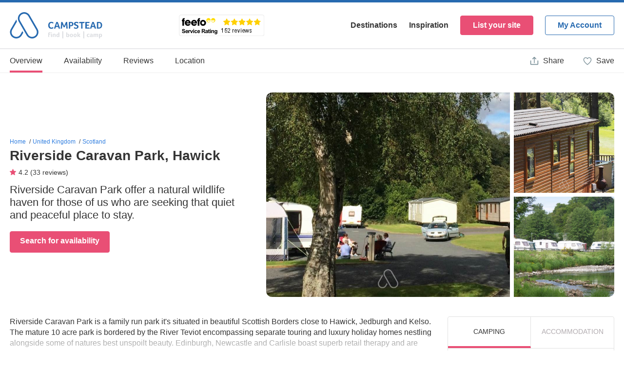

--- FILE ---
content_type: text/html
request_url: https://www.campstead.com/en/Campsites/Riverside-Caravan-Park-Hawick-22076/
body_size: 142722
content:
<!DOCTYPE html PUBLIC "-//W3C//DTD XHTML 1.0 Transitional//EN" "http://www.w3.org/TR/xhtml1/DTD/xhtml1-transitional.dtd">
<html xmlns="http://www.w3.org/1999/xhtml">
<head>
<base href="https://www.campstead.com/" />
<title>Riverside Caravan Park, Hawick, Scottish Borders, Scotland</title>
<meta content="text/html; charset=utf-8" http-equiv="Content-Type" />
<meta name="viewport" content="width=400, initial-scale=0.8, maximum-scale=0.8" />
<meta name="keywords" content="Riverside Caravan Park, Hawick, Scottish Borders, Scotland" />
<meta name="description" content="Riverside Caravan Park offer a natural wildlife haven for those of us who are seeking that quiet and peaceful place to stay." />
<meta name="msapplication-TileColor" content="#ffffff" />
<meta name="theme-color" content="#ffffff" />
<!-- Open Graph / Facebook -->
<meta property="og:url" content="https://www.campstead.com/en/Campsites/Riverside-Caravan-Park-Hawick-22076/" />
<meta property="og:type" content="website" />
<meta property="og:site_name" content="CampStead.com" />
<meta property="og:url" content="https://www.campstead.com/en/Campsites/Riverside-Caravan-Park-Hawick-22076/" />
<meta property="og:title" content="Riverside Caravan Park, Hawick, Scottish Borders, Scotland" />
<meta property="og:description" content="" />
<meta property="og:image" content="" />
<!-- Twitter -->
<meta property="twitter:card" content="summary_large_image" />
<meta property="twitter:url" content="https://www.campstead.com/en/Campsites/Riverside-Caravan-Park-Hawick-22076/" />
<meta property="twitter:title" content="Riverside Caravan Park, Hawick, Scottish Borders, Scotland" />
<meta property="twitter:description" content="" />
<meta property="twitter:image" content="" />
<link rel="stylesheet" type="text/css" href="Css/Styles.css?16" />
<link rel="stylesheet" type="text/css" href="Css/Calendar.css" />
<link rel="canonical" href="https://www.campstead.com/en/Campsites/Riverside-Caravan-Park-Hawick-22076/" />
<link rel="apple-touch-icon" sizes="180x180" href="/apple-touch-icon.png" />
<link rel="icon" type="image/png" sizes="32x32" href="/favicon-32x32.png" />
<link rel="icon" type="image/png" sizes="16x16" href="/favicon-16x16.png" />
<link rel="manifest" href="/site.webmanifest" />
<link rel="mask-icon" href="/safari-pinned-tab.svg" color="#5bbad5" />
<script type="text/javascript">
	function fnOpenCloseAlternativeDates(varSubGroup)
	{
		$('#' + varSubGroup).slideToggle();
	}
	function fnOpenReadMore(varSubGroup)
	{
		$('#read_more_' + varSubGroup).slideToggle();
		$('#read_more_label_' + varSubGroup).hide();
		$('#read_less_label_' + varSubGroup).show();
	}	
	function fnCloseReadMore(varSubGroup)
	{
		$('#read_more_' + varSubGroup).slideToggle();
		$('#read_less_label_' + varSubGroup).hide();
		$('#read_more_label_' + varSubGroup).show();		
	}	
	
	function fnValidateSearch()
	{
		
		
		return true;
	}

	function fnShowHideReview(varID)
	{
		$('#' + varID).toggleClass('open');		
		$('#' + varID + '-button').html() == "Read more" ? $('#' + varID + '-button').html('Read less') : $('#' + varID + '-button').html('Read more');
	}
	
	function fnShowHideVehicleLength()
	{
		
	}
	
	var map = null;
	function fnLoadMap()
	{
		varMapHasBeenLoaded = true;
		
	    var GoogleMap_Options = {
	        navigationControl: true,
	        scrollwheel: false,
	        navigationControlOptions: {style: google.maps.NavigationControlStyle.SMALL},scrollwheel: false,
	        mapTypeControl: true,
	        mapTypeControlOptions: {style: google.maps.MapTypeControlStyle.DROPDOWN_MENU},
	        scaleControl: true,
	        zoom: 9,
	        center: new google.maps.LatLng(55.443591, -2.73491),
	        mapTypeId: google.maps.MapTypeId.ROADMAP
		};
		
		mapObj = document.getElementById("map");
		if(mapObj != "undefined" && mapObj != null) 
		{
			map = new google.maps.Map(mapObj,GoogleMap_Options);
	        
		    var marker0 = new google.maps.Marker({
		        position: new google.maps.LatLng(55.443591,-2.73491),
		        map: map,
		        icon: "Images/Icon_Map_Marker.svg?d=5",
		        title:"Riverside Caravan Park, Hawick"
		    });
		}
	}
	
	var xmlHttpReviews;
	function fnReviews(varPage, varRating)
	{		
		try{
			xmlHttpReviews.abort();
		}catch(error){}
		
		try{xmlHttpReviews.abort();}catch(error){}try{xmlHttpReviews=new XMLHttpRequest();}catch (e){try{xmlHttpReviews=new ActiveXObject("Msxml2.XMLHTTP");}catch (e){try{xmlHttpReviews=new ActiveXObject("Microsoft.XMLHTTP");}catch (e){alert("Your browser does not support AJAX!");return false;}}}xmlHttpReviews.onreadystatechange=function(){if(xmlHttpReviews.readyState==4)
		{
			$('#review-more-' + parseInt(varPage-1)).hide();
			
			if (varPage == 0) 
			{
				$('#reviews-results').html(xmlHttpReviews.responseText);
				$('html,body').animate({
		    		scrollTop: $('#client-reviews').offset().top - 52
		    	},'slow');
			}
			else
			{
				$('#reviews-results').append(xmlHttpReviews.responseText);
			}
			
			varReviewsCount = parseInt($('#idtxtReviewsCount').val());
			
			if (varReviewsCount == 1)
			{
				$('#reviews-text').html(parseInt(varReviewsCount) + ' Review');
			}
			else
			{
				$('#reviews-text').html(parseInt(varReviewsCount) + ' Reviews');
			}
			
			$('.client-review-right-col-body').each(function(){		    	    
			    if(isEllipsisActive($(this)) == true)
			    {
			    	varButtonID = $(this).attr('id');
			    	$('#' + varButtonID + '-button').show();
			    }	
			    else
			    {
				    varButtonID = $(this).attr('id');
			    	$('#' + varButtonID + '-button').hide();
				}	    		    
			});	    
		
		}}
	    xmlHttpReviews.open("GET","https://www.campstead.com/en/Campsites/Riverside-Caravan-Park-Hawick-22076/Reviews-Script/?Page=" + varPage + "&Rating=" + varRating + "&d=" + Math.random(),true);
	    xmlHttpReviews.send(null); 			
	}
	
	function fnReviewRating(varRating)
	{	
		if ($('#client-review-summary-rating-' + varRating).hasClass('selected'))
		{
			$('.client-review-summary-rating-bar').removeClass('selected');
			$('#client-review-summary-rating-' + varRating).removeClass('selected');
			fnReviews(0, 0);
		}		
		else
		{
			$('.client-review-summary-rating-bar').removeClass('selected');
			$('#client-review-summary-rating-' + varRating).addClass('selected');
			fnReviews(0, varRating);
		}		
	}
	
	var varAvailabilityCalendarDefaultYear = [];
	var varAvailabilityCalendarDefaultMonth = [];
	var varAvailabilityCalendarDefaultDay = [];

	var varAvailabilityCalendarLeftYear = [];
	var varAvailabilityCalendarLeftMonth = [];
	var varAvailabilityCalendarLeftDay = [];

	var varAvailabilityCalendarRightYear = [];
	var varAvailabilityCalendarRightMonth = [];
	var varAvailabilityCalendarRightDay = [];
		
	var xmlHttpAvailabilityCalendar;	
	function fnShowAvailabilityCalendar(varCategoryID)
	{
		if ($('#availability-calendar_' + varCategoryID).is(':visible') == false)
		{
			$('#availability-calendar_' + varCategoryID).show();	
			
			if (typeof(varAvailabilityCalendarDefaultYear[varCategoryID]) == "undefined" || varAvailabilityCalendarDefaultYear[varCategoryID] == null)
			{		
				varAvailabilityCalendarDefaultYear[varCategoryID] = 2025;
				varAvailabilityCalendarDefaultMonth[varCategoryID] = 11;
				varAvailabilityCalendarDefaultDay[varCategoryID] = 14;
			
				varAvailabilityCalendarLeftYear[varCategoryID] = 2025;
				varAvailabilityCalendarLeftMonth[varCategoryID] = 10;
				varAvailabilityCalendarLeftDay[varCategoryID] = 14;
			
				varAvailabilityCalendarRightYear[varCategoryID] = 2026;
				varAvailabilityCalendarRightMonth[varCategoryID] = 2;
				varAvailabilityCalendarRightDay[varCategoryID] = 14;
			
				try{xmlHttpAvailabilityCalendar.abort();}catch(error){}try{xmlHttpAvailabilityCalendar=new XMLHttpRequest();}catch (e){try{xmlHttpAvailabilityCalendar=new ActiveXObject("Msxml2.XMLHTTP");}catch (e){try{xmlHttpAvailabilityCalendar=new ActiveXObject("Microsoft.XMLHTTP");}catch (e){alert("Your browser does not support AJAX!");return false;}}}xmlHttpAvailabilityCalendar.onreadystatechange=function(){if(xmlHttpAvailabilityCalendar.readyState==4)
				{
					$('#availability-calendar-inner-' + varCategoryID).html(xmlHttpAvailabilityCalendar.responseText);
				}}
			    xmlHttpAvailabilityCalendar.open("GET","https://www.campstead.com/en/Campsites/Riverside-Caravan-Park-Hawick-22076/Availability-Calendars/?CategoryID=" + varCategoryID + "&TariffID=0&Year=" + varAvailabilityCalendarDefaultYear[varCategoryID] + "&Month=" + varAvailabilityCalendarDefaultMonth[varCategoryID] + "&Day=" + varAvailabilityCalendarDefaultDay[varCategoryID] + "&Duration=1&Adults=2&Children=&Pets=0&TouringTypeID=1&VehicleLength=0&Electric=0&Awning=0",true);
			    xmlHttpAvailabilityCalendar.send(null); 	
			}
		}
		else
		{
			$('#availability-calendar_' + varCategoryID).hide();
		}
	}
	
	function fnAvailabilityCalendarScrollLeft(varCategoryID)
	{
		if (varChartsLoadingFlag == true)
		{
			varTempDate = new Date(varAvailabilityCalendarLeftYear[varCategoryID],varAvailabilityCalendarLeftMonth[varCategoryID],01);
			varNewDate = fnAddMonths(varTempDate,-1);		

			varAvailabilityCalendarLeftYear[varCategoryID] = varNewDate.getFullYear();
			varAvailabilityCalendarLeftMonth[varCategoryID] = varNewDate.getMonth();
			varAvailabilityCalendarLeftDay[varCategoryID] = varNewDate.getDay();
			
			varTempDate = new Date(varAvailabilityCalendarRightYear[varCategoryID],varAvailabilityCalendarRightMonth[varCategoryID],01);
			varNewDate = fnAddMonths(varTempDate,-1);		
			
			varAvailabilityCalendarRightYear[varCategoryID] = varNewDate.getFullYear();
			varAvailabilityCalendarRightMonth[varCategoryID] = varNewDate.getMonth();
			varAvailabilityCalendarRightDay[varCategoryID] = varNewDate.getDay();		

			varAvailabilityCalendarDefaultYear[varCategoryID] = varAvailabilityCalendarLeftYear[varCategoryID];
			varAvailabilityCalendarDefaultMonth[varCategoryID] = varAvailabilityCalendarLeftMonth[varCategoryID];
			varAvailabilityCalendarDefaultDay[varCategoryID] = varAvailabilityCalendarLeftDay[varCategoryID];			
			
			varDirection = "left";

			if ($(':animated').length){
	        	return false;
	    	}
			
			$('#availability-calendar-inner-' + varCategoryID + ' .availability-calendar-slide').each(function(){		
				var position = $(this).position();			
				var percentLeft = Math.round(position.left/$('#availability-calendar-inner-' + varCategoryID).width() * 100);			
	  			$(this).animate({'left': (percentLeft+100) + '%'},125);
			});	
			
			fnLoadAvailabilityCalendar(varCategoryID, varAvailabilityCalendarDefaultYear[varCategoryID], (varAvailabilityCalendarDefaultMonth[varCategoryID]+1), varAvailabilityCalendarDefaultDay[varCategoryID], varDirection);
		}
	}
	
	function fnAvailabilityCalendarScrollRight(varCategoryID)
	{
		if (varChartsLoadingFlag == true)
		{
			varTempDate = new Date(varAvailabilityCalendarRightYear[varCategoryID],varAvailabilityCalendarRightMonth[varCategoryID],01);
			varNewDate = fnAddMonths(varTempDate,1);		

			varAvailabilityCalendarRightYear[varCategoryID] = varNewDate.getFullYear();
			varAvailabilityCalendarRightMonth[varCategoryID] = varNewDate.getMonth();
			varAvailabilityCalendarRightDay[varCategoryID] = varNewDate.getDay();
			
			varTempDate = new Date(varAvailabilityCalendarLeftYear[varCategoryID],varAvailabilityCalendarLeftMonth[varCategoryID],01);
			varNewDate = fnAddMonths(varTempDate,1);		
			
			varAvailabilityCalendarLeftYear[varCategoryID] = varNewDate.getFullYear();
			varAvailabilityCalendarLeftMonth[varCategoryID] = varNewDate.getMonth();
			varAvailabilityCalendarLeftDay[varCategoryID] = varNewDate.getDay();		

			varAvailabilityCalendarDefaultYear[varCategoryID] = varAvailabilityCalendarRightYear[varCategoryID];
			varAvailabilityCalendarDefaultMonth[varCategoryID] = varAvailabilityCalendarRightMonth[varCategoryID];
			varAvailabilityCalendarDefaultDay[varCategoryID] = varAvailabilityCalendarRightDay[varCategoryID];			

			varDirection = "right";

			if ($(':animated').length){
	        	return false;
	    	}
			
			$('#availability-calendar-inner-' + varCategoryID + ' .availability-calendar-slide').each(function(){		
				var position = $(this).position();
				var percentLeft = Math.round(position.left/$('#availability-calendar-inner-' + varCategoryID).width() * 100);
	  			$(this).animate({'left': (percentLeft-100) + '%'},125);
			});	

			fnLoadAvailabilityCalendar(varCategoryID, varAvailabilityCalendarDefaultYear[varCategoryID], (varAvailabilityCalendarDefaultMonth[varCategoryID]+1), varAvailabilityCalendarDefaultDay[varCategoryID], varDirection);
		}
	}
	
	function fnLoadAvailabilityCalendar(varCategoryID, varTempYear, varTempMonth, varTempDay, varDirection)
	{
		var xmlHttpLoadAvailabilityCalendar;	
		
		/*
		try{
			xmlHttpLoadAvailabilityCalendar.abort();
		}catch(error){}
		*/
		
		varChartsLoadingFlag = false;
		
		if (varDirection == 'left')
		{
			$('#availability-calendar-inner-' + varCategoryID).prepend('<div id="' + varTempYear + '_' + varTempMonth + '_' + varCategoryID + '" class="availability-calendar-slide" style="left: -100%;"></div>');
			$('#availability-calendar-inner-' + varCategoryID + ' .availability-calendar-slide').last().remove();
		}
		else
		{		
			$('#availability-calendar-inner-' + varCategoryID).append('<div id="' + varTempYear + '_' + varTempMonth + '_' + varCategoryID + '" class="availability-calendar-slide" style="left: 300%;"></div>');
			$('#availability-calendar-inner-' + varCategoryID + ' .availability-calendar-slide').first().remove();
		}
		varChartsLoadingFlag = true;
		
		try{xmlHttpLoadAvailabilityCalendar.abort();}catch(error){}try{xmlHttpLoadAvailabilityCalendar=new XMLHttpRequest();}catch (e){try{xmlHttpLoadAvailabilityCalendar=new ActiveXObject("Msxml2.XMLHTTP");}catch (e){try{xmlHttpLoadAvailabilityCalendar=new ActiveXObject("Microsoft.XMLHTTP");}catch (e){alert("Your browser does not support AJAX!");return false;}}}xmlHttpLoadAvailabilityCalendar.onreadystatechange=function(){if(xmlHttpLoadAvailabilityCalendar.readyState==4)
		{
			
			$('#' + varTempYear + '_' + varTempMonth + '_' + varCategoryID).html(xmlHttpLoadAvailabilityCalendar.responseText);
			fnFillAvailabilityCalendar(varTempYear, varTempMonth, varCategoryID);
		}}
	    xmlHttpLoadAvailabilityCalendar.open("GET","https://www.campstead.com/en/Campsites/Riverside-Caravan-Park-Hawick-22076/Availability-Calendar-Preview/?CategoryID=" + varCategoryID + "&Direction=" + varDirection + "&Year=" + varTempYear + "&Month=" + varTempMonth + "&Day=" + varTempDay,true);
	    xmlHttpLoadAvailabilityCalendar.send(null); 	
	}

	function fnFillAvailabilityCalendar(varTempYear, varTempMonth, varCategoryID)
	{
		var xmlHttpFillAvailabilityCalendar;
		
		try{xmlHttpFillAvailabilityCalendar.abort();}catch(error){}try{xmlHttpFillAvailabilityCalendar=new XMLHttpRequest();}catch (e){try{xmlHttpFillAvailabilityCalendar=new ActiveXObject("Msxml2.XMLHTTP");}catch (e){try{xmlHttpFillAvailabilityCalendar=new ActiveXObject("Microsoft.XMLHTTP");}catch (e){alert("Your browser does not support AJAX!");return false;}}}xmlHttpFillAvailabilityCalendar.onreadystatechange=function(){if(xmlHttpFillAvailabilityCalendar.readyState==4)
		{
			$('#' + varTempYear + "_" + varTempMonth + "_" + varCategoryID).html(xmlHttpFillAvailabilityCalendar.responseText);
		}}
	    xmlHttpFillAvailabilityCalendar.open("GET","https://www.campstead.com/en/Campsites/Riverside-Caravan-Park-Hawick-22076/Availability-Calendar/?CategoryID=" + varCategoryID + "&TariffID=0&Year=" + varTempYear + "&Month=" + varTempMonth + "&Day=01&Duration=1&Adults=2&Children=&Pets=0&TouringTypeID=1&VehicleLength=0&Electric=0&Awning=0",true);
	    xmlHttpFillAvailabilityCalendar.send(null); 	
	}

	function fnAddMonths(varDate, varCount)
	{
		if (varDate && varCount)
		{
	    	var m, d = (varDate = new Date(+varDate)).getDate();
			varDate.setMonth(varDate.getMonth() + varCount, 1);
		    m = varDate.getMonth();
	    	varDate.setDate(d);
	    	if (varDate.getMonth() !== m) varDate.setDate(0)
	  	}
	  	return varDate;
	}
	
	var xmlHttpAvailabilityCalendarDurations;
	function fnAvailabilityCalendarSelectDate(varCategoryID, varTariffID, varStartDate, varDuration, varAdults, varChildren, varPets, varTouringTypeID, varVehicleLength, varElectric, varAwning)
	{
		try{
			xmlHttpAvailabilityCalendarDurations.abort();
		}catch(error){}
		
		$('#availability-popup-box-inner').html('');
		$('#availability-popup').show();

		try{xmlHttpAvailabilityCalendarDurations.abort();}catch(error){}try{xmlHttpAvailabilityCalendarDurations=new XMLHttpRequest();}catch (e){try{xmlHttpAvailabilityCalendarDurations=new ActiveXObject("Msxml2.XMLHTTP");}catch (e){try{xmlHttpAvailabilityCalendarDurations=new ActiveXObject("Microsoft.XMLHTTP");}catch (e){alert("Your browser does not support AJAX!");return false;}}}xmlHttpAvailabilityCalendarDurations.onreadystatechange=function(){if(xmlHttpAvailabilityCalendarDurations.readyState==4)
		{
			$('#availability-popup-box-inner').html(xmlHttpAvailabilityCalendarDurations.responseText);
			fnAvailabilityCalendarBook(varCategoryID);
			
			$("input").keyup(function(){
				if ($(this).val() != "")
				{
					$(this).addClass('active');
					$(this).parent().find('label').addClass('active');
				}
				else
				{
					$(this).removeClass('active');
					$(this).parent().find('label').removeClass('active');
				}
			});			
				

		}}
	    xmlHttpAvailabilityCalendarDurations.open("GET","https://www.campstead.com/en/Campsites/Riverside-Caravan-Park-Hawick-22076/Availability-Calendar-Durations/?CategoryID=" + varCategoryID + "&TariffID=" + varTariffID + "&StartDate=" + varStartDate + "&Duration=" + varDuration + "&Adults=" + varAdults + "&Children=" + varChildren + "&Pets=" + varPets + "&TouringTypeID=" + varTouringTypeID + "&VehicleLength=" + varVehicleLength + "&Electric=" + varElectric + "&Awning=" + varAwning, true);
	    xmlHttpAvailabilityCalendarDurations.send(null);
	}
	
	varPopupSlideLeft = -1;
	varPopupSlideRight = 1;
	
	var xmlHttpAvailabilityPopupCalendar;	
	function fnOpenAvailabilityPopupCalendar(varAccommodationTypeID, varCategoryID, varTariffID)
	{
		try{
			xmlHttpAvailabilityPopupCalendar.abort();
		}catch(error){}
		
		varStartDate = document.getElementById('idtxtTempPopupStartDate').value;
		varAccommodationTypeID = document.getElementById('idtxtAvailabilityCalendarAccommodationTypeID').value;		
		
		try{xmlHttpAvailabilityPopupCalendar.abort();}catch(error){}try{xmlHttpAvailabilityPopupCalendar=new XMLHttpRequest();}catch (e){try{xmlHttpAvailabilityPopupCalendar=new ActiveXObject("Msxml2.XMLHTTP");}catch (e){try{xmlHttpAvailabilityPopupCalendar=new ActiveXObject("Microsoft.XMLHTTP");}catch (e){alert("Your browser does not support AJAX!");return false;}}}xmlHttpAvailabilityPopupCalendar.onreadystatechange=function(){if(xmlHttpAvailabilityPopupCalendar.readyState==4)
		{
			$('#availability-popup-box-calendar-result').html(xmlHttpAvailabilityPopupCalendar.responseText);
			$('#availability-popup-box-calendar').show();
			varPopupSlideLeft = -1;
			varPopupSlideRight = 1;
		}}
	    xmlHttpAvailabilityPopupCalendar.open("GET","https://www.campstead.com/en/Campsites/Riverside-Caravan-Park-Hawick-22076/Availability-Calendar-Popups/?CategoryID=" + varCategoryID + "&AccommodationTypeID=" + varAccommodationTypeID + "&TariffID=" + varTariffID + "&StartDate=" + varStartDate, true);
	    xmlHttpAvailabilityPopupCalendar.send(null);		
	}	
		
	var xmlHttpAvailabilityPopupCalendarDirection;
	function fnLoadAvailabilityPopupCalendar(varCategoryID, varTariffID, varDirection)
	{	
		varPopupLoadingFlag = false;
		
		if (varDirection == 'left')
		{
			varPopupSlideLeft = varPopupSlideLeft - 1;
			varPopupSlideRight = varPopupSlideRight - 1;
			varPopupSlide = varPopupSlideLeft;
		}
		else
		{
			varPopupSlideLeft = varPopupSlideLeft + 1;
			varPopupSlideRight = varPopupSlideRight + 1;
			varPopupSlide = varPopupSlideRight;
		}
		
		varStartDate = document.getElementById('idtxtTempPopupStartDate').value;
		varAccommodationTypeID = document.getElementById('idtxtAvailabilityCalendarAccommodationTypeID').value;		
		
		try{xmlHttpAvailabilityPopupCalendarDirection.abort();}catch(error){}try{xmlHttpAvailabilityPopupCalendarDirection=new XMLHttpRequest();}catch (e){try{xmlHttpAvailabilityPopupCalendarDirection=new ActiveXObject("Msxml2.XMLHTTP");}catch (e){try{xmlHttpAvailabilityPopupCalendarDirection=new ActiveXObject("Microsoft.XMLHTTP");}catch (e){alert("Your browser does not support AJAX!");return false;}}}xmlHttpAvailabilityPopupCalendarDirection.onreadystatechange=function(){if(xmlHttpAvailabilityPopupCalendarDirection.readyState==4)
		{
			if (varDirection == 'left')
			{
				$('#availability-popup-box-calendar-result').prepend(xmlHttpAvailabilityPopupCalendarDirection.responseText);
				$('.date-range-popup-calendar-slide2').last().remove();
			}
			else
			{		
				$('#availability-popup-box-calendar-result').append(xmlHttpAvailabilityPopupCalendarDirection.responseText);
				$('.date-range-popup-calendar-slide2').first().remove();
			}
			varPopupLoadingFlag = true;
		}}
	    xmlHttpAvailabilityPopupCalendarDirection.open("GET","https://www.campstead.com/en/Campsites/Riverside-Caravan-Park-Hawick-22076/Availability-Calendar-Popup/?Direction=" + varDirection + "&CategoryID=" + varCategoryID + "&TariffID=" + varTariffID + "&AccommodationTypeID=" + varAccommodationTypeID + "&OffSet=" + varPopupSlide + "&StartDate=" + varStartDate + "&d=" + Math.random(),true);
	    xmlHttpAvailabilityPopupCalendarDirection.send(null); 	
	}		

	function fnUpdateAvailabilityCalendarPopupDate(varCategoryID, varSelectedDate, varSelectedDateText)
	{
		document.getElementById('idtxtTempPopupStartDate').value = varSelectedDate;
		document.getElementById('idtxtAvailabilityCalendarStartDate').value = varSelectedDate;
		document.getElementById('idtxtAvailabilityCalendarStartDateText').value = varSelectedDateText;
		$('#availability-popup-box-calendar').hide();
		fnLoadAvailabilityCalendarPopupDurations(varCategoryID, varSelectedDate);
	}	
	
	var xmlHttpAvailabilityCalendarDurations;
	function fnLoadAvailabilityCalendarPopupDurations(varCategoryID, varSelectedDate)
	{
		try{
			xmlHttpAvailabilityCalendarDurations.abort();
		}catch(error){}
		
		varDuration = document.getElementById('idtxtTempPopupDuration').value;
		
		try{xmlHttpAvailabilityCalendarDurations.abort();}catch(error){}try{xmlHttpAvailabilityCalendarDurations=new XMLHttpRequest();}catch (e){try{xmlHttpAvailabilityCalendarDurations=new ActiveXObject("Msxml2.XMLHTTP");}catch (e){try{xmlHttpAvailabilityCalendarDurations=new ActiveXObject("Microsoft.XMLHTTP");}catch (e){alert("Your browser does not support AJAX!");return false;}}}xmlHttpAvailabilityCalendarDurations.onreadystatechange=function(){if(xmlHttpAvailabilityCalendarDurations.readyState==4)
		{
			$('#availability-popup-durations').html(xmlHttpAvailabilityCalendarDurations.responseText);
			fnAvailabilityCalendarBook(varCategoryID);
		}}
	    xmlHttpAvailabilityCalendarDurations.open("GET","https://www.campstead.com/en/Campsites/Riverside-Caravan-Park-Hawick-22076/Availability-Calendar-Popup-Durations/?CategoryID=" + varCategoryID + "&StartDate=" + varSelectedDate + "&Duration=" + varDuration, true);
	    xmlHttpAvailabilityCalendarDurations.send(null);
	}
		
	var xmlHttpAvailabilityCalendarBook;
	function fnAvailabilityCalendarBook(varCategoryID)
	{
		try{
			xmlHttpAvailabilityCalendarBook.abort();
		}catch(error){}

		varChildAges 		= "";
		varTouringType		= 0;
		varVehicleLength	= "";
		varElectric			= 0;
		varAwning			= 0;
		varAdults			= 0;
		varChildren			= 0;
		varPets				= 0;
		
		varTypeID = document.getElementById("idtxtAvailabilityCalendarTypeID").value;
		varTariffID = document.getElementById("idtxtAvailabilityCalendarTariffID").value;
		varStartDate = document.getElementById("idtxtAvailabilityCalendarStartDate").value;
		varDuration = document.getElementById("idtxtAvailabilityCalendarDuration").value;		

		document.getElementById('idtxtTempPopupDuration').value = varDuration;
		
		try{
			varTouringType = document.getElementById("idtxtAvailabilityCalendarTouringType").value;
		}catch(error){} 	
		
		try{
			varVehicleLength = document.getElementById("idtxtAvailabilityCalendarVehicleLength").value;
		}catch(error){} 	
	
		try{
			varElectric = document.getElementById("idtxtAvailabilityCalendarElectric").value;
		}catch(error){} 	
	
		try{
			varAwning = document.getElementById("idtxtAvailabilityCalendarAwning").value;
		}catch(error){} 	
	
		try{
			varAdults = document.getElementById('idtxtAvailabilityCalendarAdults').value;
		}catch(error){} 	
		
		try{
			varChildren = document.getElementById('idtxtAvailabilityCalendarChildren').value;
		}catch(error){} 	
				
		try{
			varPets	= document.getElementById('idtxtAvailabilityCalendarPets').value;
		}catch(error){} 		

		

		for (i=1; i<=varChildren; i++)
		{
			if (varChildAges == "")
			{
				varChildAges = document.getElementById('idtxtAvailabilityCalendarChild_' + i).value;
			}
			else
			{
				varChildAges = varChildAges + "," + document.getElementById('idtxtAvailabilityCalendarChild_' + i).value;
			}
		}

		try{xmlHttpAvailabilityCalendarBook.abort();}catch(error){}try{xmlHttpAvailabilityCalendarBook=new XMLHttpRequest();}catch (e){try{xmlHttpAvailabilityCalendarBook=new ActiveXObject("Msxml2.XMLHTTP");}catch (e){try{xmlHttpAvailabilityCalendarBook=new ActiveXObject("Microsoft.XMLHTTP");}catch (e){alert("Your browser does not support AJAX!");return false;}}}xmlHttpAvailabilityCalendarBook.onreadystatechange=function(){if(xmlHttpAvailabilityCalendarBook.readyState==4)
		{
			$('#availability-calendar-book').html(xmlHttpAvailabilityCalendarBook.responseText);
		}}
	    xmlHttpAvailabilityCalendarBook.open("GET","https://www.campstead.com/en/Campsites/Riverside-Caravan-Park-Hawick-22076/Availability-Calendar-Book/?TypeID=" + varTypeID + "&TariffID=" + varTariffID + "&CategoryID=" + varCategoryID + "&StartDate=" + varStartDate + "&Duration=" + varDuration + "&TouringType=" + varTouringType + "&VehicleLength=" + varVehicleLength + "&Electric=" + varElectric + "&Awning=" + varAwning + "&Adults=" + varAdults + "&ChildAges=" + varChildAges + "&Pets=" + varPets, true);
	    xmlHttpAvailabilityCalendarBook.send(null);
	}
	
	function fnAvailabilityCalendarShowHideChildren()
	{
		varChildrenTotal = parseInt(document.getElementById('idtxtAvailabilityCalendarChildren').value);

		for (i=1; i<=varChildrenTotal; i++)
		{
			document.getElementById('idAvailabilityChild_' + i).style.display = '';
		}
	
		for (i=varChildrenTotal+1; i<=8; i++)
		{
			document.getElementById('idAvailabilityChild_' + i).style.display = 'none';
		}	
	}

	function isEllipsisActive($jQueryObject)
	{
    	return ($jQueryObject.outerHeight() < $jQueryObject[0].scrollHeight);
	}
	
	function fnCloseSideBar()
	{
		$('.side-bar').removeClass('active');
		$('#side-bar-overlay').removeClass('active');
		$('body').removeClass('active');	
	}
	
	var xmlHttpOpenReportReviews;
	function fnOpenReportReview(varReviewID)
	{		
		try{
			xmlHttpOpenReportReviews.abort();
		}catch(error){}
		
		$('body').addClass('active');
		$('#side-bar-overlay').addClass('active');
		$('#report-review').addClass('active');
		$('#report-review-results').hide();
		$('#report-review-loading').show();
		
		try{xmlHttpOpenReportReviews.abort();}catch(error){}try{xmlHttpOpenReportReviews=new XMLHttpRequest();}catch (e){try{xmlHttpOpenReportReviews=new ActiveXObject("Msxml2.XMLHTTP");}catch (e){try{xmlHttpOpenReportReviews=new ActiveXObject("Microsoft.XMLHTTP");}catch (e){alert("Your browser does not support AJAX!");return false;}}}xmlHttpOpenReportReviews.onreadystatechange=function(){if(xmlHttpOpenReportReviews.readyState==4)
		{
			$('#report-review-results').html(xmlHttpOpenReportReviews.responseText);
			$('#report-review-loading').hide();
			$('#report-review-results').show();
		}}
	    xmlHttpOpenReportReviews.open("GET","https://www.campstead.com/en/Campsites/Riverside-Caravan-Park-Hawick-22076/Reviews/" + varReviewID + "/?d=" + Math.random(),true);
	    xmlHttpOpenReportReviews.send(null); 			
	}

	var xmlHttpReportReviews;
	function fnReportReview(varReviewID)
	{
		if(document.getElementById('idtxtAnswer1').checked || document.getElementById('idtxtAnswer2').checked || document.getElementById('idtxtAnswer3').checked || document.getElementById('idtxtAnswer4').checked || document.getElementById('idtxtAnswer5').checked)
		{
			try{
				xmlHttpReportReviews.abort();
			}catch(error){}
			
			varAnswer1 = 0;
			varAnswer2 = 0;
			varAnswer3 = 0;
			varAnswer4 = 0;
			varAnswer5 = 0;
			
			if (document.getElementById('idtxtAnswer1').checked == true)
			{
				varAnswer1 = 1;
			}
			if (document.getElementById('idtxtAnswer2').checked == true)
			{
				varAnswer2 = 1;
			}
			if (document.getElementById('idtxtAnswer3').checked == true)
			{
				varAnswer3 = 1;
			}
			if (document.getElementById('idtxtAnswer4').checked == true)
			{
				varAnswer4 = 1;
			}
			if (document.getElementById('idtxtAnswer5').checked == true)
			{
				varAnswer5 = 1;
			}	
			
			try{xmlHttpReportReviews.abort();}catch(error){}try{xmlHttpReportReviews=new XMLHttpRequest();}catch (e){try{xmlHttpReportReviews=new ActiveXObject("Msxml2.XMLHTTP");}catch (e){try{xmlHttpReportReviews=new ActiveXObject("Microsoft.XMLHTTP");}catch (e){alert("Your browser does not support AJAX!");return false;}}}xmlHttpReportReviews.onreadystatechange=function(){if(xmlHttpReportReviews.readyState==4)
			{
				$('#side-bar-overlay').removeClass('active');
				$('#report-review').removeClass('active');

				if (xmlHttpReportReviews.responseText == "COMPLETE")
				{
					$('#dialog-box-title').html('Success');
			   		$('#dialog-box-message').html('This review has now been reported');
				}
				else
				{
					$('#dialog-box-title').html('Error');
			   		$('#dialog-box-message').html(xmlHttpReportReviews.responseText);
				}
				
				$('body').removeClass('active');
				$('#dialog-box-overlay').addClass('active');
			}}
		    xmlHttpReportReviews.open("GET","https://www.campstead.com/en/Campsites/Riverside-Caravan-Park-Hawick-22076/Reviews/" + varReviewID + "/Report/?Answer1=" + varAnswer1 + "&Answer2=" + varAnswer2 + "&Answer3=" + varAnswer3 + "&Answer4=" + varAnswer4 + "&Answer5=" + varAnswer5 + "d=" + Math.random(),true);
		    xmlHttpReportReviews.send(null); 			
		}
		else
		{			
			$('#dialog-box-title').html('Error');
	   		$('#dialog-box-message').html('You must select at least 1 reason for reporting this review');
			$('#dialog-box-overlay').addClass('active');
			return (false);
		}
	}
	
	function fnShowHideDescription()
	{
		$('.client-description').toggleClass('active');
		if ($('.client-description').hasClass('active'))
		{
			$('.client-description-read-more a').html('Read less');
		}
		else
		{
			$('.client-description-read-more a').html('Read more');
		}		
	}
</script>

<script defer src="https://www.googletagmanager.com/gtag/js?id=UA-1096467-4"></script>
<script>
	window.dataLayer = window.dataLayer || [];
	function gtag(){dataLayer.push(arguments);}
	gtag('js', new Date());

	// AdWords
	gtag('config', 'AW-1062933611');
	
	// Analytics
	gtag('config', 'UA-1096467-4');
	
	// GA4 Analytics
	gtag('config', 'G-4H5XQY8GZ9');

	
</script>

<!-- Google Tag Manager -->
<script>(function(w,d,s,l,i){w[l]=w[l]||[];w[l].push({'gtm.start':
new Date().getTime(),event:'gtm.js'});var f=d.getElementsByTagName(s)[0],
j=d.createElement(s),dl=l!='dataLayer'?'&l='+l:'';j.async=true;j.src=
'https://www.googletagmanager.com/gtm.js?id='+i+dl;f.parentNode.insertBefore(j,f);
})(window,document,'script','dataLayer','GTM-W6RDQ2W');</script>
<!-- End Google Tag Manager -->

<!-- Meta Pixel Code -->
<script>
!function(f,b,e,v,n,t,s)
{if(f.fbq)return;n=f.fbq=function(){n.callMethod?
n.callMethod.apply(n,arguments):n.queue.push(arguments)};
if(!f._fbq)f._fbq=n;n.push=n;n.loaded=!0;n.version='2.0';
n.queue=[];t=b.createElement(e);t.async=!0;
t.src=v;s=b.getElementsByTagName(e)[0];
s.parentNode.insertBefore(t,s)}(window, document,'script',
'https://connect.facebook.net/en_US/fbevents.js');
fbq('init', '809162500328894');
fbq('track', 'PageView');
</script>
<noscript><img height="1" width="1" style="display:none" src="https://www.facebook.com/tr?id=809162500328894&ev=PageView&noscript=1" /></noscript>
<!-- End Meta Pixel Code -->

<script type="text/javascript">

	gtag('event', 'view_client_listing', {
		"id": "22076",
		"name": "Riverside Caravan Park, Hawick",
		"brand": "Riverside Caravan Park, Hawick"
	});

	gtag("event", "view_item_list", {
	item_list_id: "client_categories",
	item_list_name: "Client Categories",
	items: [
		{
			item_id: "1040",
			item_name: "Fully serviced all weather super pitch",
			affiliation: "CampStead.com",
			item_brand: "Riverside Caravan Park, Hawick"
		},
		{
			item_id: "1041",
			item_name: "Grass standing tent pitch with electric (1 man tent )",
			affiliation: "CampStead.com",
			item_brand: "Riverside Caravan Park, Hawick"
		},
		{
			item_id: "8013",
			item_name: "Grass standing tent pitch without electric (1 man tent)",
			affiliation: "CampStead.com",
			item_brand: "Riverside Caravan Park, Hawick"
		},
		{
			item_id: "1042",
			item_name: "Grass standing tent pitch with electric (2 man tent)",
			affiliation: "CampStead.com",
			item_brand: "Riverside Caravan Park, Hawick"
		},
		{
			item_id: "8014",
			item_name: "Grass standing tent pitch without electric (2 man tent)",
			affiliation: "CampStead.com",
			item_brand: "Riverside Caravan Park, Hawick"
		},
		{
			item_id: "1045",
			item_name: "Teviot View lodge with hot tub",
			affiliation: "CampStead.com",
			item_brand: "Riverside Caravan Park, Hawick"
		},
		{
			item_id: "1046",
			item_name: "Caravan Hire",
			affiliation: "CampStead.com",
			item_brand: "Riverside Caravan Park, Hawick"
		},
		{
			item_id: "11166",
			item_name: "Kirktonview Pod",
			affiliation: "CampStead.com",
			item_brand: "Riverside Caravan Park, Hawick"
		}
	]
});

</script>

</head>

<body onload="fnShowHideVehicleLength();">
	
<!-- Google Tag Manager (noscript) -->
<noscript><iframe src="https://www.googletagmanager.com/ns.html?id=GTM-W6RDQ2W" height="0" width="0" style="display:none;visibility:hidden"></iframe></noscript>
<!-- End Google Tag Manager (noscript) -->
	
	<div id="mobile-navigation-overlay"></div>
	<div id="mobile-navigation">
		<div class="mobile-navigation-header">
			<img src="Images/CampStead_Logo_Blue.svg" alt="" title=""  width="40" height="67" />
			<div class="mobile-navigation-header-close">
				<img src="Images/Icon_Close.svg" alt="" title="" width="24" height="24" />
			</div>
		</div>	
		<div class="mobile-navigation-body">
			<ul>
				<li><a href="https://www.campstead.com/en/">Home</a></li>
				<li id="mobile-destinations"><a>Destinations<img src="Images/Icon_Right_Chevron.svg" alt="" title="" width="25" height="25" /></a></li>
				<li id="mobile-holiday-ideas"><a>Holiday Ideas<img src="Images/Icon_Right_Chevron.svg" alt="" title="" width="25" height="25" /></a></li>
				<li id="mobile-accommodations"><a>Accommodation<img src="Images/Icon_Right_Chevron.svg" alt="" title="" width="25" height="25" /></a></li>			
			</ul>
		</div>
		<div class="mobile-navigation-buttons">
			<a href="https://www.campstead.com/en/Contact/" class="find">List your site</a>
			<a onclick="fnOpenLoginBox('https://www.campstead.com/en/My-Account/Bookings/',1);" class="account">My Account</a>
		</div>
		<div class="mobile-navigation-footer">
			
		</div>
		<div id="mobile-destinations-menu" class="mobile-sub-menu">
			<div class="mobile-navigation-header mobile-navigation-header-close-sub-menu">
				<span>Destinations</span>
				<div class="mobile-navigation-header-back">
					<img src="Images/Icon_Left_Chevron.svg" alt="" title="" width="25" height="25" />
				</div>
			</div>	
			<div class="mobile-navigation-body">
				
					<ul>
						<li onclick="fnShowMobileSubMenu(2);"><a>England (119)<img src="Images/Icon_Right_Chevron.svg" alt="" title="" width="25" height="25" /></a></li>
					</ul>
					
					<ul>
						<li onclick="fnShowMobileSubMenu(3);"><a>Northern Ireland (16)<img src="Images/Icon_Right_Chevron.svg" alt="" title="" width="25" height="25" /></a></li>
					</ul>
					
					<ul>
						<li onclick="fnShowMobileSubMenu(4);"><a>Wales (24)<img src="Images/Icon_Right_Chevron.svg" alt="" title="" width="25" height="25" /></a></li>
					</ul>
					
					<ul>
						<li onclick="fnShowMobileSubMenu(5);"><a>Scotland (32)<img src="Images/Icon_Right_Chevron.svg" alt="" title="" width="25" height="25" /></a></li>
					</ul>
					
					<ul>
						<li onclick="fnShowMobileSubMenu(125);"><a>Ireland (5)<img src="Images/Icon_Right_Chevron.svg" alt="" title="" width="25" height="25" /></a></li>
					</ul>
													
			</div>
			<div class="mobile-navigation-footer">
				
			</div>	
		</div>		
		
			<div id="mobile-sub-menu-2" class="mobile-sub-menu-2">
				<div class="mobile-navigation-header mobile-navigation-header-close-sub-menu-2">
					<span>England</span>
					<div class="mobile-navigation-header-back">
						<img src="Images/Icon_Left_Chevron.svg" alt="" title="" width="25" height="25" />
					</div>
				</div>	
				<div class="mobile-navigation-body">
					<ul>
						<li><a href="https://www.campstead.com/en/Destinations/England-2/"><strong>England</strong></a></li>
						
								<li><a href="https://www.campstead.com/en/Destinations/East-England-12/">East England</a></li>
								
								<li><a href="https://www.campstead.com/en/Destinations/East-Midlands-10/">East Midlands</a></li>
								
								<li><a href="https://www.campstead.com/en/Destinations/North-East-England-7/">North East England</a></li>
								
								<li><a href="https://www.campstead.com/en/Destinations/North-West-England-8/">North West England</a></li>
								
								<li><a href="https://www.campstead.com/en/Destinations/South-East-England-13/">South East England</a></li>
								
								<li><a href="https://www.campstead.com/en/Destinations/South-West-England-14/">South West England</a></li>
								
								<li><a href="https://www.campstead.com/en/Destinations/West-Midlands-England-11/">West Midlands England</a></li>
								
								<li><a href="https://www.campstead.com/en/Destinations/Yorkshire-and-The-Humber-9/">Yorkshire and The Humber</a></li>
									
					</ul>	
				</div>
				<div class="mobile-navigation-footer">
					
				</div>	
			</div>	
			
			<div id="mobile-sub-menu-3" class="mobile-sub-menu-2">
				<div class="mobile-navigation-header mobile-navigation-header-close-sub-menu-2">
					<span>Northern Ireland</span>
					<div class="mobile-navigation-header-back">
						<img src="Images/Icon_Left_Chevron.svg" alt="" title="" width="25" height="25" />
					</div>
				</div>	
				<div class="mobile-navigation-body">
					<ul>
						<li><a href="https://www.campstead.com/en/Destinations/Northern-Ireland-3/"><strong>Northern Ireland</strong></a></li>
						
								<li><a href="https://www.campstead.com/en/Destinations/County-Antrim-74/">County Antrim</a></li>
								
								<li><a href="https://www.campstead.com/en/Destinations/County-Fermanagh-71/">County Fermanagh</a></li>
								
								<li><a href="https://www.campstead.com/en/Destinations/County-Londonderry-73/">County Londonderry</a></li>
								
								<li><a href="https://www.campstead.com/en/Destinations/County-Tyrone-72/">County Tyrone</a></li>
									
					</ul>	
				</div>
				<div class="mobile-navigation-footer">
					
				</div>	
			</div>	
			
			<div id="mobile-sub-menu-4" class="mobile-sub-menu-2">
				<div class="mobile-navigation-header mobile-navigation-header-close-sub-menu-2">
					<span>Wales</span>
					<div class="mobile-navigation-header-back">
						<img src="Images/Icon_Left_Chevron.svg" alt="" title="" width="25" height="25" />
					</div>
				</div>	
				<div class="mobile-navigation-body">
					<ul>
						<li><a href="https://www.campstead.com/en/Destinations/Wales-4/"><strong>Wales</strong></a></li>
						
								<li><a href="https://www.campstead.com/en/Destinations/Mid-Wales-18/">Mid Wales</a></li>
								
								<li><a href="https://www.campstead.com/en/Destinations/North-Wales-17/">North Wales</a></li>
								
								<li><a href="https://www.campstead.com/en/Destinations/South-West-Wales-20/">South West Wales</a></li>
								
								<li><a href="https://www.campstead.com/en/Destinations/West-Wales-19/">West Wales</a></li>
									
					</ul>	
				</div>
				<div class="mobile-navigation-footer">
					
				</div>	
			</div>	
			
			<div id="mobile-sub-menu-5" class="mobile-sub-menu-2">
				<div class="mobile-navigation-header mobile-navigation-header-close-sub-menu-2">
					<span>Scotland</span>
					<div class="mobile-navigation-header-back">
						<img src="Images/Icon_Left_Chevron.svg" alt="" title="" width="25" height="25" />
					</div>
				</div>	
				<div class="mobile-navigation-body">
					<ul>
						<li><a href="https://www.campstead.com/en/Destinations/Scotland-5/"><strong>Scotland</strong></a></li>
						
								<li><a href="https://www.campstead.com/en/Destinations/Aberdeenshire-99/">Aberdeenshire</a></li>
								
								<li><a href="https://www.campstead.com/en/Destinations/Argyll-and-Bute-101/">Argyll and Bute</a></li>
								
								<li><a href="https://www.campstead.com/en/Destinations/Ayrshire-102/">Ayrshire</a></li>
								
								<li><a href="https://www.campstead.com/en/Destinations/Dumfries-and-Galloway-106/">Dumfries and Galloway</a></li>
								
								<li><a href="https://www.campstead.com/en/Destinations/Dunbartonshire-107/">Dunbartonshire</a></li>
								
								<li><a href="https://www.campstead.com/en/Destinations/East-Lothian-118/">East Lothian</a></li>
								
								<li><a href="https://www.campstead.com/en/Destinations/Fife-108/">Fife</a></li>
								
								<li><a href="https://www.campstead.com/en/Destinations/Highlands-110/">Highlands</a></li>
								
								<li><a href="https://www.campstead.com/en/Destinations/Lanarkshire-111/">Lanarkshire</a></li>
								
								<li><a href="https://www.campstead.com/en/Destinations/Moray-113/">Moray</a></li>
								
								<li><a href="https://www.campstead.com/en/Destinations/Renfrewshire-120/">Renfrewshire</a></li>
								
								<li><a href="https://www.campstead.com/en/Destinations/Scottish-Borders-104/">Scottish Borders</a></li>
									
					</ul>	
				</div>
				<div class="mobile-navigation-footer">
					
				</div>	
			</div>	
			
			<div id="mobile-sub-menu-125" class="mobile-sub-menu-2">
				<div class="mobile-navigation-header mobile-navigation-header-close-sub-menu-2">
					<span>Ireland</span>
					<div class="mobile-navigation-header-back">
						<img src="Images/Icon_Left_Chevron.svg" alt="" title="" width="25" height="25" />
					</div>
				</div>	
				<div class="mobile-navigation-body">
					<ul>
						<li><a href="https://www.campstead.com/en/Destinations/Ireland-125/"><strong>Ireland</strong></a></li>
						
								<li><a href="https://www.campstead.com/en/Destinations/Connacht-129/">Connacht</a></li>
								
								<li><a href="https://www.campstead.com/en/Destinations/Leinster-127/">Leinster</a></li>
								
								<li><a href="https://www.campstead.com/en/Destinations/Munster-128/">Munster</a></li>
									
					</ul>	
				</div>
				<div class="mobile-navigation-footer">
					
				</div>	
			</div>	
					
		<div id="mobile-inspirations-menu" class="mobile-sub-menu">
			<div class="mobile-navigation-header mobile-navigation-header-close-sub-menu">
				<span>Inspirations</span>
				<div class="mobile-navigation-header-back">
					<img src="Images/Icon_Left_Chevron.svg" alt="" title="" width="25" height="25" />
				</div>
			</div>	
			<div class="mobile-navigation-body">
				
			</div>
			<div class="mobile-navigation-footer">
				
			</div>	
		</div>		
		<div id="mobile-holiday-ideas-menu" class="mobile-sub-menu">
			<div class="mobile-navigation-header mobile-navigation-header-close-sub-menu">
				<span>Holiday Ideas</span>
				<div class="mobile-navigation-header-back">
					<img src="Images/Icon_Left_Chevron.svg" alt="" title="" width="25" height="25" />
				</div>
			</div>	
			<div class="mobile-navigation-body">
				
					<ul>
						
							<li><a href="https://www.campstead.com/en/Holiday-Ideas/Glamping-Breaks-7/?Location=&Accommodation=6,8,9,11,16,17,18,19,20,21,22&ClientFeatures=&CategoryFeatures=">Glamping Breaks</a></li>
							
							<li><a href="https://www.campstead.com/en/Holiday-Ideas/Caravan-Holidays-in-Cornwall-21/?Location=63&Accommodation=2&ClientFeatures=&CategoryFeatures=">Caravan Holidays in Cornwall</a></li>
							
							<li><a href="https://www.campstead.com/en/Holiday-Ideas/Glamping-in-South-West-England-26/?Location=14&Accommodation=6,8,9,16,17,18,19,20,21,22&ClientFeatures=&CategoryFeatures=">Glamping in South West England</a></li>
							
							<li><a href="https://www.campstead.com/en/Holiday-Ideas/Hot-tub-holidays-27/?Location=&Accommodation=&ClientFeatures=&CategoryFeatures=1">Hot tub holidays</a></li>
							
							<li><a href="https://www.campstead.com/en/Holiday-Ideas/Fully-serviced-pitches-34/?Location=&Accommodation=1&ClientFeatures=&CategoryFeatures=13,28,30,32">Fully serviced pitches</a></li>
							
							<li><a href="https://www.campstead.com/en/Holiday-Ideas/Pet-friendly-stays-35/?Location=&Accommodation=&ClientFeatures=&CategoryFeatures=17">Pet friendly stays</a></li>
							
							<li><a href="https://www.campstead.com/en/Holiday-Ideas/Hot-tub-glamping-37/?Location=&Accommodation=3,5,6,8,9,11,16,17,18,19,20,21,22&ClientFeatures=&CategoryFeatures=1">Hot tub glamping</a></li>
							
							<li><a href="https://www.campstead.com/en/Holiday-Ideas/Caravan-and-Camping-holidays-40/?Location=&Accommodation=1&ClientFeatures=&CategoryFeatures=">Caravan and Camping holidays</a></li>
							
					</ul>
					
			</div>
			<div class="mobile-navigation-footer">
				
			</div>	
		</div>	
		<div id="mobile-accommodations-menu" class="mobile-sub-menu">
			<div class="mobile-navigation-header mobile-navigation-header-close-sub-menu">
				<span>Accommodation</span>
				<div class="mobile-navigation-header-back">
					<img src="Images/Icon_Left_Chevron.svg" alt="" title="" width="25" height="25" />
				</div>
			</div>	
			<div class="mobile-navigation-body">
				
					<ul>
						
							<li><a href="https://www.campstead.com/en/Accommodations/Glamping-Pods-28/?Location=&Accommodation=6&ClientFeatures=&CategoryFeatures=">Glamping Pods</a></li>
							
							<li><a href="https://www.campstead.com/en/Accommodations/Shepherd-Huts-29/?Location=&Accommodation=18&ClientFeatures=&CategoryFeatures=">Shepherd Huts</a></li>
							
							<li><a href="https://www.campstead.com/en/Accommodations/Glamping-Yurts-30/?Location=&Accommodation=8&ClientFeatures=&CategoryFeatures=">Glamping Yurts</a></li>
							
							<li><a href="https://www.campstead.com/en/Accommodations/Lodges-and-Cabins-31/?Location=&Accommodation=5,11&ClientFeatures=&CategoryFeatures=">Lodges and Cabins</a></li>
							
							<li><a href="https://www.campstead.com/en/Accommodations/Caravan-and-camping-sites-32/?Location=&Accommodation=&ClientFeatures=&CategoryFeatures=">Caravan and camping sites</a></li>
							
							<li><a href="https://www.campstead.com/en/Accommodations/Glamping-Geodomes-33/?Location=&Accommodation=22&ClientFeatures=&CategoryFeatures=">Glamping Geodomes</a></li>
							
							<li><a href="https://www.campstead.com/en/Accommodations/Safari-tent-glamping-36/?Location=&Accommodation=9&ClientFeatures=&CategoryFeatures=">Safari tent glamping</a></li>
							
							<li><a href="https://www.campstead.com/en/Accommodations/Caravan-Holiday-Homes-38/?Location=&Accommodation=2&ClientFeatures=&CategoryFeatures=">Caravan Holiday Homes</a></li>
							
							<li><a href="https://www.campstead.com/en/Accommodations/Luxury-Lodges-39/?Location=&Accommodation=5&ClientFeatures=&CategoryFeatures=">Luxury Lodges</a></li>
							
					</ul>
					
			</div>	
			<div class="mobile-navigation-footer">
				
			</div>	
		</div>	
	</div>
	<div id="header">
		<div class="container flex-row space-between">
			<div class="header-left">
				
				<a href="https://www.campstead.com/en/"><img src="Images/CampStead_Logo.svg" alt="" title="" class="header-logo-desktop" width="190" height="54" /><img src="Images/CampStead_Logo_Blue.svg" alt="" title="" class="header-logo-mobile"  width="40" height="37" /></a>
				
			</div>
			<div class="header-middle">
				<a href=https://www.feefo.com/reviews/campstead-ltd target="_blank"><img alt="Feefo logo" border="0" src=https://api.feefo.com/api/logo?merchantidentifier=campstead-ltd title="See what our customers say about us"/></a>
			</div>
			<div class="header-right">
				<ul>
					<li><a id="destinations">Destinations</a></li>
					<li><a id="inspirations">Inspiration</a></li>
					<li><a href="https://www.campstead.com/en/Contact/" class="find">List your site</a></li>
					<li><a onclick="fnOpenLoginBox('https://www.campstead.com/en/My-Account/Bookings/',1);" class="account">My Account</a></li>
				</ul>
			</div>
			<div class="header-mobile-icon"><img src="Images/Icon_Menu.svg" alt="" title="" width="24" height="24" /></div>
			
			<div class="header-search-icon" onclick="fnOpenClose('search-box');"><img src="Images/Icon_Search.svg" alt="" title=""  width="24" height="24" /></div>
			
		</div>
		<div id="destinations-menu">
			<div class="container flex-row space-between flex-align-start">
				<div class="destinations-col-left">
					<div class="destinations-col-left-container flex-row space-between flex-align-start">
						
							<div class="destinations-col">
								<ul>
									<li><a href="https://www.campstead.com/en/Destinations/England-2/"><strong>England</strong></a></li>
									
											<li><a href="https://www.campstead.com/en/Destinations/East-England-12/">East England</a></li>
											
											<li><a href="https://www.campstead.com/en/Destinations/East-Midlands-10/">East Midlands</a></li>
											
											<li><a href="https://www.campstead.com/en/Destinations/North-East-England-7/">North East England</a></li>
											
											<li><a href="https://www.campstead.com/en/Destinations/North-West-England-8/">North West England</a></li>
											
											<li><a href="https://www.campstead.com/en/Destinations/South-East-England-13/">South East England</a></li>
											
											<li><a href="https://www.campstead.com/en/Destinations/South-West-England-14/">South West England</a></li>
											
											<li><a href="https://www.campstead.com/en/Destinations/West-Midlands-England-11/">West Midlands England</a></li>
											
											<li><a href="https://www.campstead.com/en/Destinations/Yorkshire-and-The-Humber-9/">Yorkshire and The Humber</a></li>
												
								</ul>
							</div>
							
							<div class="destinations-col">
								<ul>
									<li><a href="https://www.campstead.com/en/Destinations/Northern-Ireland-3/"><strong>Northern Ireland</strong></a></li>
									
											<li><a href="https://www.campstead.com/en/Destinations/County-Antrim-74/">County Antrim</a></li>
											
											<li><a href="https://www.campstead.com/en/Destinations/County-Fermanagh-71/">County Fermanagh</a></li>
											
											<li><a href="https://www.campstead.com/en/Destinations/County-Londonderry-73/">County Londonderry</a></li>
											
											<li><a href="https://www.campstead.com/en/Destinations/County-Tyrone-72/">County Tyrone</a></li>
												
								</ul>
							</div>
							
							<div class="destinations-col">
								<ul>
									<li><a href="https://www.campstead.com/en/Destinations/Wales-4/"><strong>Wales</strong></a></li>
									
											<li><a href="https://www.campstead.com/en/Destinations/Mid-Wales-18/">Mid Wales</a></li>
											
											<li><a href="https://www.campstead.com/en/Destinations/North-Wales-17/">North Wales</a></li>
											
											<li><a href="https://www.campstead.com/en/Destinations/South-West-Wales-20/">South West Wales</a></li>
											
											<li><a href="https://www.campstead.com/en/Destinations/West-Wales-19/">West Wales</a></li>
												
								</ul>
							</div>
							
							<div class="destinations-col">
								<ul>
									<li><a href="https://www.campstead.com/en/Destinations/Scotland-5/"><strong>Scotland</strong></a></li>
									
											<li><a href="https://www.campstead.com/en/Destinations/Aberdeenshire-99/">Aberdeenshire</a></li>
											
											<li><a href="https://www.campstead.com/en/Destinations/Argyll-and-Bute-101/">Argyll and Bute</a></li>
											
											<li><a href="https://www.campstead.com/en/Destinations/Ayrshire-102/">Ayrshire</a></li>
											
											<li><a href="https://www.campstead.com/en/Destinations/Dumfries-and-Galloway-106/">Dumfries and Galloway</a></li>
											
											<li><a href="https://www.campstead.com/en/Destinations/Dunbartonshire-107/">Dunbartonshire</a></li>
											
											<li><a href="https://www.campstead.com/en/Destinations/East-Lothian-118/">East Lothian</a></li>
											
											<li><a href="https://www.campstead.com/en/Destinations/Fife-108/">Fife</a></li>
											
											<li><a href="https://www.campstead.com/en/Destinations/Highlands-110/">Highlands</a></li>
											
											<li><a href="https://www.campstead.com/en/Destinations/Lanarkshire-111/">Lanarkshire</a></li>
											
											<li><a href="https://www.campstead.com/en/Destinations/Moray-113/">Moray</a></li>
											
											<li><a href="https://www.campstead.com/en/Destinations/Renfrewshire-120/">Renfrewshire</a></li>
											
											<li><a href="https://www.campstead.com/en/Destinations/Scottish-Borders-104/">Scottish Borders</a></li>
												
								</ul>
							</div>
							
							<div class="destinations-col">
								<ul>
									<li><a href="https://www.campstead.com/en/Destinations/Ireland-125/"><strong>Ireland</strong></a></li>
									
											<li><a href="https://www.campstead.com/en/Destinations/Connacht-129/">Connacht</a></li>
											
											<li><a href="https://www.campstead.com/en/Destinations/Leinster-127/">Leinster</a></li>
											
											<li><a href="https://www.campstead.com/en/Destinations/Munster-128/">Munster</a></li>
												
								</ul>
							</div>
							
					</div>
				</div>
				<div class="destinations-col-right">
					<svg version="1.1" xmlns="http://www.w3.org/2000/svg" xmlns:xlink="http://www.w3.org/1999/xlink" x="0px" y="0px" width="100%" viewBox="0 0 962.6 1161.5" enable-background="new 0 0 962.6 1161.5" xml:space="preserve">
	<path title="Ireland" id="125" data-url="Ireland-125" class="region" fill-rule="evenodd" d="M180.15,549.6c0.741-0.593,1.891-1.018,3.45-1.275c0.193-0.024,0.394-0.049,0.6-0.075c2.033-0.3,3.55-0.883,4.55-1.75 c0.533-4.167,2.533-6.25,6-6.25l6.85,0.5c2.066,0,3.133-0.083,3.2-0.25c0.534-1.367,1.35-2.617,2.45-3.75 c0.3-0.333,1.45-1.283,3.45-2.85c1.533-1.233,2.3-2.083,2.3-2.55c0-1.333-0.9-2.083-2.7-2.25c-2.7-0.233-4.466-0.6-5.3-1.1 c-1.3-0.8-2.5-1.85-3.6-3.15c-1.267-1.5-1.9-2.784-1.9-3.85c0.867-0.833,1.783-1.667,2.75-2.5c1.933-1.667,3.133-2.5,3.6-2.5 c1.6,0,2.967,0.417,4.1,1.25s1.85,1.25,2.15,1.25c0.433,0,1.733-0.783,3.9-2.35c2.167-1.6,4.083-2.4,5.75-2.4 c3.367,0,5.167-0.3,5.4-0.9c1.133-3,2.417-5.367,3.85-7.1c1.033-1.133,1.85-2.033,2.45-2.7c1.133-1.233,1.816-2.25,2.05-3.05 c0.333-1.1,0.483-2.467,0.45-4.1c-0.1-1.833-0.167-3.217-0.2-4.15c-0.033-1.1,0.667-1.95,2.1-2.55 c1.267-0.367,2.167-0.684,2.7-0.95c-0.167-1.267-0.333-2.3-0.5-3.1c-0.033-0.2-0.05-1.133-0.05-2.8c0-2.8,0.583-4.733,1.75-5.8 c1-0.933,3-1.617,6-2.05c1.833-0.3,3.3-1.183,4.4-2.65c1.2-2,2.233-3.617,3.1-4.85c0.767-1.067,2.25-2.383,4.45-3.95 c0.9-0.6,2.75-1.783,5.55-3.55c0.967-0.633,3.35-1.533,7.15-2.7c2.233-0.7,3.35-1.933,3.35-3.7c0-0.967-1.283-1.85-3.85-2.65 c-3.066-0.967-4.783-1.617-5.15-1.95c-0.6-0.5-2.133-1.217-4.6-2.15c-1.867-0.7-3-1.733-3.4-3.1c-0.967-3.233-2.8-5.4-5.5-6.5 c-1.133-0.467-2.983-0.917-5.55-1.35c-3.434-0.6-5.167-0.9-5.2-0.9v1.25c0.2,0.2,0.6,0.5,1.2,0.9c0.566,0.367,0.917,0.65,1.05,0.85 c0.8,2,1.3,3.083,1.5,3.25c0.367,0.267,1.283,0.833,2.75,1.7c1.3,0.933,1.967,1.867,2,2.8h-2.5c-0.9-1.133-1.567-1.95-2-2.45 c-0.767-0.867-1.567-1.3-2.4-1.3c-0.333,0-1.017,0.35-2.05,1.05c-1.133,0.767-2.15,1.25-3.05,1.45c-0.467,0.1-1.617,0.2-3.45,0.3 c-1.4,0.067-2.5,0.3-3.3,0.7c0,0.433-0.2,1.9-0.6,4.4c-0.433,2.5-0.65,4.2-0.65,5.1c0,0.333,0.883,1.383,2.65,3.15 c1.733,1.8,2.6,4,2.6,6.6c0,0.4-0.167,1.183-0.5,2.35c-0.333,1.167-0.5,1.917-0.5,2.25c0,0.433,0.133,0.783,0.4,1.05 c0.233,0.3,0.35,0.75,0.35,1.35c-1.333-0.333-2.383-0.5-3.15-0.5c-0.5,0-0.967,0.133-1.4,0.4c-0.434,0.233-0.833,0.35-1.2,0.35 c0.233,0.667,0.9,1.167,2,1.5c1,0.267,1.5,0.717,1.5,1.35c0,0.133-2.017,1.8-6.05,5c-3.434,2.733-6.1,5.033-8,6.9 c-0.667,0.633-1.233,1.217-1.7,1.75 M180.5,549.75c0.1,0.167,0.983,1.65,2.65,4.45c0.154,0.259,0.305,0.509,0.45,0.75 c1.017,1.667,1.817,2.85,2.4,3.55c1.667,2,2.75,3.25,3.25,3.75c0.9,0.9,2.233,1.9,4,3c0.7,0.4,1.25,1.033,1.65,1.9 c0.067,0.2,0.35,1.067,0.85,2.6c0.167,0.566,0.7,0.934,1.6,1.1c0.167,0.033,0.333,0.05,0.5,0.05c2.1,0.2,3.233,0.317,3.4,0.35 c1.333,0.333,2,1.733,2,4.2c0,4.267,0,6.45,0,6.55c1.767,0.434,4.417,0.717,7.95,0.85c3.066,0.4,5.5,1.7,7.3,3.9 c1.6,2,3.55,3.533,5.85,4.6c2.333,1.101,4.833,1.65,7.5,1.65c0.7,0,1.283-0.116,1.75-0.35c0.467-0.267,1.017-0.4,1.65-0.4 c0.233,0,1.7,0.467,4.4,1.4c2.7,0.899,4.684,1.35,5.95,1.35c1,0,1.833-1.3,2.5-3.9c0.533-2.133,0.75-3.75,0.65-4.85 c1.267-1.3,3.05-1.983,5.35-2.05c1.433-0.033,2.15-1.184,2.15-3.45c0-1.566-0.583-3.167-1.75-4.8c-1.167-1.6-1.75-3.05-1.75-4.35 c0-0.633,1.783-2.467,5.35-5.5c3.733-3.2,5.867-5.817,6.4-7.85c1.633,0.4,3.217,1.233,4.75,2.5c2.3,1.934,3.633,3.017,4,3.25 c1.9,1.2,3.25,2.467,4.05,3.8c0.8,1.3,1.2,2.9,1.2,4.8c0,0.333-0.117,0.733-0.35,1.2c-0.267,0.5-0.4,1.1-0.4,1.8 c0,1.033,1.5,3.333,4.5,6.9c2.933,3.5,4.683,5.25,5.25,5.25c0.333,0,0.667-0.167,1-0.5c0.3-0.333,0.717-0.5,1.25-0.5 c0.767,0,1.85,0.75,3.25,2.25c1.333,1.4,2,2.35,2,2.85c0,0.601-0.333,1-1,1.2c-0.733,0.233-1.15,0.8-1.25,1.7 c-0.067,0.5-0.083,1.267-0.05,2.3c0,0.533,0.017,1.134,0.05,1.8c0,2.867,0.083,4.584,0.25,5.15c0.433,1.5,1.6,2.25,3.5,2.25 c0.3,0,0.8-0.066,1.5-0.2c0.867-0.166,2.033-0.45,3.5-0.85c2.467-0.634,4.967-0.867,7.5-0.7c2.733,0.167,4.183-0.616,4.35-2.35 c0.1-0.934,0.233-1.534,0.4-1.801c0.367-0.566,1.15-0.85,2.35-0.85c0.433,0,0.983,0.134,1.65,0.4c0.633,0.233,1.25,0.35,1.85,0.35 c0.767,0,1.983-0.25,3.65-0.75c0.033,0,0.083-0.017,0.15-0.05c1.233,1.066,3.1,2.684,5.6,4.85c3.333,3.334,5,6.15,5,8.45 c0,1.1-1.967,1.684-5.9,1.75c-0.767,0-1.8-0.167-3.1-0.5s-2.55-0.5-3.75-0.5c-0.8-1.066-1.417-1.8-1.85-2.2 c-0.667-0.7-1.55-1.05-2.65-1.05c-0.633,0-1.383,1.417-2.25,4.25c-0.833,2.634-1.25,4.583-1.25,5.85c0,4,1.667,6.15,5,6.45 c2.067,0.2,3.217,0.351,3.45,0.45c1.033,0.333,1.55,1.167,1.55,2.5c0,1.134-0.667,3.217-2,6.25l2,2 c-0.633,1.134-1.017,2.384-1.15,3.75c-0.067,0.5-0.1,1.833-0.1,4c0,3.533,0.417,5.866,1.25,7c0.333,0.467,0.817,1.533,1.45,3.2 c0.566,1.467,1.167,2.483,1.8,3.05c1,0.866,2.483,2.783,4.45,5.75c1.867,2.833,2.8,4.45,2.8,4.85c0,1.334-0.55,2.317-1.65,2.95 c-1.934,1.167-3.05,1.9-3.35,2.2c0.233,0.2,0.6,0.434,1.1,0.7c0.467,0.3,0.767,0.649,0.9,1.05c-0.933,0.9-1.583,1.6-1.95,2.1 c-0.6,0.834-0.95,1.717-1.05,2.65c1.8-0.3,2.783,0.3,2.95,1.8c0.267,2.2,0.617,3.517,1.05,3.95v3.75h-3c-0.367,0.4-0.633,1-0.8,1.8 c-0.5,0.566-2.067,0.8-4.7,0.7c0.3,2.267,1.85,4.65,4.65,7.15c1.4,1.233,2.767,2.267,4.1,3.1c0,0.4-0.167,1.517-0.5,3.35 c0,0.134,0.55,1.95,1.65,5.45c1.067,3.467,1.6,7.233,1.6,11.3c0,3.233-0.117,5.7-0.35,7.4c-0.267,1.7-0.4,3.45-0.4,5.25 c0,2.9,0.75,4.8,2.25,5.7c0.367,0.233,0.883,0.5,1.55,0.8c0.467,0.267,0.7,0.634,0.7,1.1c0,0.334-0.6,1.9-1.8,4.7 c-1.267,2.967-2.167,4.783-2.7,5.45c0.133,0.833,0.033,1.8-0.3,2.9c-0.3,1.1-0.7,1.8-1.2,2.1c-0.967,0.5-1.783,1.233-2.45,2.2 c-0.5,0.7-0.85,1.383-1.05,2.05c-1.067,3.267-1.983,7.017-2.75,11.25c-0.167,0.934-1.183,2.816-3.05,5.65 c-1.8,2.733-2.7,4.35-2.7,4.85c0,0.566,0.333,1.767,1,3.6c0.667,1.867,1,3.167,1,3.9c0,0.434-0.183,1.55-0.55,3.35 c-0.4,1.867-0.717,3-0.95,3.4c-0.167,0.267-0.517,1.316-1.05,3.15c-0.467,1.466-1.034,2.416-1.7,2.85c-1.667,1-3.7,3.333-6.1,7 c-1.2,1.833-2.25,3.583-3.15,5.25c0,0.667,0.183,1.2,0.55,1.6c0.467,0.567,0.784,1.117,0.95,1.65v1.5h-1.25 c-0.8-0.4-1.583-0.65-2.35-0.75c-0.8-0.066-1.433-0.15-1.9-0.25c-1.133-0.267-2.067-0.667-2.8-1.2 c-0.534-0.366-1.267-0.55-2.2-0.55c-1,0-1.5,0.533-1.5,1.6c0,0.733,0.483,1.167,1.45,1.301c1.2,0.166,2.133,0.866,2.8,2.1 c0.467,0.866,0.967,1.8,1.5,2.8c0.567,0.5,1.817,0.566,3.75,0.2c0.367,1.866,1.317,3.9,2.85,6.1c0.767,1.067,1.483,1.983,2.15,2.75 c0,1.134-0.5,2.367-1.5,3.7c-1,1.3-1.5,2.15-1.5,2.55c0,0.267,0.05,0.467,0.15,0.601c0.067,0.066,0.184,0.166,0.35,0.3v1.25h-1.75 c-1.367-0.667-2.45-1.217-3.25-1.65c-1.5-0.866-2.333-1.733-2.5-2.6h-2.75c-1,2-3.333,3-7,3c-0.533,0-1-0.25-1.4-0.75 c-0.467-0.8-0.917-1.467-1.35-2c-0.533-0.667-1.433-1.2-2.7-1.6c-1.2-0.434-1.8-0.483-1.8-0.15c-2.833,0.033-5.75,0.533-8.75,1.5 v-0.25c0.1-0.366,0.633-1.483,1.6-3.35c0.933-1.733,1.4-2.7,1.4-2.9v-0.5c-1.9,1.467-3.017,2.4-3.35,2.8 c-1.267,1.434-1.9,3.25-1.9,5.45c-0.567,0.767-1.383,2.134-2.45,4.1c-1.1,1.801-2.367,3.101-3.8,3.9h-2v-0.5 c1.4-1.366,2.183-2.2,2.35-2.5c0.1-0.2,0.15-1.033,0.15-2.5c0-1.3-0.1-2.634-0.3-4c-0.233-1.667-0.55-2.833-0.95-3.5 c-0.233-0.366-1.033-1.233-2.4-2.6c-0.934-0.9-1.567-1.784-1.9-2.65c-0.467,1.366-0.7,2.483-0.7,3.35c0,0.534,0.167,1.034,0.5,1.5 c0.333,0.467,0.5,1.051,0.5,1.75c0,0.434-0.167,1.817-0.5,4.15c0,0.233,0.333,1.35,1,3.35c0,0.733-1.083,1.534-3.25,2.4 c-2.1,0.833-3.933,1.25-5.5,1.25c-1.667,0-2.75-0.083-3.25-0.25c-0.233-0.667-0.067-1.4,0.5-2.2c0.7-0.767,1.117-1.283,1.25-1.55 c-0.1,0-0.167-0.033-0.2-0.1L254,845c-0.8,0.066-3.3,0.517-7.5,1.35c-3.2,0.601-6.367,0.9-9.5,0.9c-2.267-0.1-3.85-0.134-4.75-0.1 c-1.5,0.066-2.75,0.433-3.75,1.1c-0.467,0.267-2,1.4-4.6,3.4c-1.633,1.233-2.85,1.85-3.65,1.85c-1.067,0-1.917-0.366-2.55-1.1 c-0.633-0.767-1.25-1.15-1.85-1.15c-0.567,0-0.934,0.083-1.1,0.25s-0.25,0.5-0.25,1c0,3,0.917,4.684,2.75,5.05 c1.233,0.233,1.867,0.351,1.9,0.351c0.567,0.267,0.85,0.833,0.85,1.699c0,0.634-0.317,1.084-0.95,1.351 c-0.733,0.3-1.167,0.983-1.3,2.05c-0.1,0.566-0.5,1.184-1.2,1.85c-0.667,0.634-1.35,1.101-2.05,1.4 c-1.067,0.366-1.833,0.634-2.3,0.8c-0.833,0.3-1.567,0.7-2.2,1.2c-0.7,0.5-1.217,1.184-1.55,2.05c-0.2,0.467-0.767,0.7-1.7,0.7 c-0.7,0-1.383-0.116-2.05-0.35c-0.633-0.267-1.117-0.4-1.45-0.4c-0.3,0-0.683,0.116-1.15,0.35c-0.267,0.167-0.633,0.384-1.1,0.65 h-2.5c0.2-0.767-0.05-1.566-0.75-2.4c-0.4-0.466-0.65-0.916-0.75-1.35c0,0.767-0.033,1.333-0.1,1.7c-0.1,0.5-0.4,1.6-0.9,3.3 c-0.233,0.767-0.75,1.384-1.55,1.85c-0.867,0.534-1.434,1.084-1.7,1.65c0,0.366,0.05,1.1,0.15,2.2c0.033,0.967-0.1,1.649-0.4,2.05 c-0.467,0.533-1.433,0.816-2.9,0.85c-1.5-0.066-2.367-0.1-2.6-0.1c-0.4-0.033-0.95,0.366-1.65,1.2 c-0.333,0.467-0.783,1.066-1.35,1.8c-0.333,0.333-1.183,0.667-2.55,1c-1.4,0.333-2.217,0.583-2.45,0.75 c-0.467,0.3-2.2,1.65-5.2,4.05c-0.6,0.467-2,0.7-4.2,0.7c-1.4,0-3.1-0.167-5.1-0.5v-0.4c0,0.267-0.667,1.233-2,2.9 c0,0.3,0.017,0.95,0.05,1.95c-0.033,0.934-0.216,1.616-0.55,2.05c-0.833,1.1-1.917,1.783-3.25,2.05 c-2.233,0.467-4.067,1.033-5.5,1.7c-0.333,0.134-1.067,0.283-2.2,0.45c-1.167,0.166-1.85,0.267-2.05,0.3 c-0.1,0.033-0.35,0.483-0.75,1.35c-0.433,1-0.767,1.634-1,1.9c-0.833,0.934-1.283,2.2-1.35,3.8c-0.066,0.9-0.033,2.3,0.1,4.2h-2.25 c-0.333-0.233-1.617-1.333-3.85-3.3c-0.7-0.634-2.05-0.95-4.05-0.95H133c0.3,0.233,0.367,0.467,0.2,0.7 c-0.3,0.434-0.45,0.816-0.45,1.149c0,0.233,0.083,0.684,0.25,1.351c0.167,0.666,0.25,1.1,0.25,1.3c0,0.833-0.333,1.667-1,2.5 c-0.7,0.833-1.417,1.25-2.15,1.25c-0.633,0-2.05-0.583-4.25-1.75c-2.2-1.167-3.617-1.75-4.25-1.75c-0.7,0-1.184,0.417-1.45,1.25 c-0.133,0.5-0.3,1.417-0.5,2.75c-0.566,2.667-2.167,4-4.8,4c-0.733,0-2.267-0.167-4.6-0.5c0.067-1.533,0.067-2.4,0-2.6 c-0.067-0.101-0.733-0.15-2-0.15c-2.633,0-4.8,0.25-6.5,0.75c-0.533,0.134-1.033,0.8-1.5,2c-0.2,0.467-0.767,0.85-1.7,1.15 c-1.033,0.366-1.633,0.649-1.8,0.85c-1.567,1.533-3.233,2.6-5,3.2c-1.533,0.5-3.8,0.85-6.8,1.05c0.033-0.3,0.05-0.634,0.05-1 c-0.167-0.167-0.467-0.25-0.9-0.25c-0.667,0-1.65,0.616-2.95,1.85c-1.566,1.5-2.45,2.301-2.65,2.4c-0.667,0.366-2.017,1-4.05,1.9 c-1.333,0.566-2.65,1.35-3.95,2.35h-2c0.067-1.2,1.35-2.3,3.85-3.3c2.433-0.967,3.65-1.917,3.65-2.851c0-0.333-0.167-0.75-0.5-1.25 c-0.333-0.533-0.5-0.816-0.5-0.85c0.933-0.533,1.517-0.9,1.75-1.1c0.833-0.667,1.25-1.384,1.25-2.15c0-0.233-0.033-0.45-0.1-0.65 c-0.1-0.166-0.15-0.283-0.15-0.35c-1.367,0.533-4.083,1.217-8.15,2.05c-3.867,0.8-6.15,1.2-6.85,1.2c-0.6,0-1.317-0.167-2.15-0.5 c-0.833-0.333-1.367-0.5-1.6-0.5c-0.2,0-1.45,1.083-3.75,3.25c-2.533,2.167-4.533,3.25-6,3.25c-0.2,0-0.65-0.083-1.35-0.25 c-0.733-0.167-1.283-0.25-1.65-0.25v-1.75c0.833-1.934,2.033-3.65,3.6-5.15c1.6-1.533,3.233-2.483,4.9-2.85 c1.067-0.267,1.75-0.917,2.05-1.95c0.367-1.166,1.1-2.017,2.2-2.55c0.133-0.066,1.417-0.634,3.85-1.7 c1.566-0.733,2.783-1.416,3.65-2.05H63c-2.6,0.767-5.267,1.684-8,2.75c-3.5,1.366-6.167,2.366-8,3h-2.25 c1.567-2.333,3.15-4.25,4.75-5.75c0.8-0.767,2.1-1.4,3.9-1.9c3.1-0.899,4.883-1.433,5.35-1.6c0.8-0.3,2.783-1.017,5.95-2.15 c1.433-0.533,2.867-1.149,4.3-1.85c0.333-1.434,1.3-2.733,2.9-3.9c1.667-1.199,2.617-2.149,2.85-2.85 c-0.967,0.134-1.817,0.066-2.55-0.2c-0.8-0.267-1.367-0.7-1.7-1.3c-0.867,0.7-2.567,2.033-5.1,4c-2.5,1.634-4.967,2.384-7.4,2.25 c-2.033-0.134-3.917,0.816-5.65,2.85c-1.8,2.101-3.633,3.15-5.5,3.15h-2.1c0.167-0.333,0.25-1,0.25-2h-1.75 c-0.067,0.033-0.883,0.65-2.45,1.85c-0.867,0.7-1.883,0.917-3.05,0.65c-0.133,0.733-0.617,1.3-1.45,1.7 c-0.733,0.366-1.667,0.55-2.8,0.55c-2-0.333-3.217-0.5-3.65-0.5c-1.434,0-3.35,0.267-5.75,0.8c-2.633,0.601-4.25,0.917-4.85,0.95 H17c0.867-1.1,3.2-2.384,7-3.85c3.5-1.367,5.25-2.167,5.25-2.4c0-0.366-0.2-0.884-0.6-1.55c-0.433-0.667-0.65-1.066-0.65-1.2 c0-0.767,1.383-1.366,4.15-1.8c2.733-0.4,4.1-1.601,4.1-3.601c0-0.433-0.067-0.683-0.2-0.75c-0.533-0.166-1.216-0.449-2.05-0.85 c0.167,0,0.25-0.083,0.25-0.25c0.967-0.333,2.217-1.167,3.75-2.5c1.133-1,2.467-1.5,4-1.5c0.2,0,0.633,0.083,1.3,0.25 c0.667,0.167,1.1,0.25,1.3,0.25c0.6,0,1.183-0.7,1.75-2.1c0.7-1.834,1.083-2.801,1.15-2.9c0.3-0.434,1.083-1.134,2.35-2.1 c1.433-1.067,2.316-1.784,2.65-2.15c0.4-0.434,1.583-0.8,3.55-1.1c2.833-0.4,4.317-0.617,4.45-0.65c1.2-0.333,3.45-1.417,6.75-3.25 c-4.233-0.167-8.767,0.767-13.6,2.8c-1.5,0.634-5.55,2.7-12.15,6.2h-2c0.133-0.634-0.1-1.017-0.7-1.15 c-0.233-0.066-0.8-0.1-1.7-0.1c-2.133,0-4.567,0.7-7.3,2.1c-2.5,1.267-4.433,2.65-5.8,4.15c-0.9-2.967-2.233-4.217-4-3.75 c0.3-0.566,0.767-1.233,1.4-2c0.067-0.1,0.1-0.767,0.1-2c0-1.366-0.167-2.283-0.5-2.75c-0.467-0.667-1.433-1-2.9-1 c-1.7,0-3,0.667-3.9,2c-1.434,2.1-2.417,3.35-2.95,3.75H9.5c0.333-1,0.5-1.967,0.5-2.9c-0.167-1.733-0.25-3.1-0.25-4.1h-0.5 c-0.367,0.233-1.05,0.533-2.05,0.9c-0.934,0.333-1.667,0.533-2.2,0.6v-3.5c0.2-1.4,1.233-2.316,3.1-2.75 c2.267-0.533,3.65-1.116,4.15-1.75c0.467-0.634,1.567-1.634,3.3-3c1.6-1.267,2.75-2.434,3.45-3.5c-2.4,0.467-4.283,1.467-5.65,3 c-0.767,0.833-1.967,2.167-3.6,4H3v-0.5c0.533-1.4,1.717-2.55,3.55-3.45c2.2-0.866,3.767-1.55,4.7-2.05 c0.5-0.267,0.867-0.85,1.1-1.75c0.233-1.066,0.45-1.733,0.65-2c0.3-0.467,0.833-1,1.6-1.6c0.833-0.667,1.55-1.051,2.15-1.15 c2.633-0.634,4.367-1.35,5.2-2.15c1.5-1.433,2.517-2.3,3.05-2.6c1.133-0.667,3.083-1.184,5.85-1.55c1.533-0.2,3.583-0.434,6.15-0.7 c0.067-3.167,1.617-5.833,4.65-8c2.567-1.833,6.1-3.25,10.6-4.25v-1H50.5c-4.167,0.733-6.883,1.3-8.15,1.7 c-1.267,0.399-2.383,1-3.35,1.8c-0.133-0.066-0.767-0.5-1.9-1.3c-0.9-0.634-1.483-0.95-1.75-0.95c-6.133,1.667-10.467,2.5-13,2.5 c-0.6,0-1.383-0.116-2.35-0.35c-0.967-0.267-1.883-0.4-2.75-0.4c-1.167,0-3.5,0.25-7,0.75c-0.7,0.066-1.417,0.434-2.15,1.1 c-1.033,0.9-1.733,1.45-2.1,1.65H0.5c0.1-0.967,0.35-1.983,0.75-3.05c0.333-0.9,0.5-1.717,0.5-2.45c0-0.5-0.117-1.083-0.35-1.75 c-0.267-0.667-0.4-1.167-0.4-1.5c0-0.667,0.417-1.417,1.25-2.25s1.583-1.25,2.25-1.25c0.267,0,0.433,0.05,0.5,0.15 c0,0.033,0,0.149,0,0.35h1.25c0-0.866,0.467-1.917,1.4-3.15c0.833-1.066,1.117-2.1,0.85-3.1c1.967-0.3,4.733-1.233,8.3-2.8 c3.4-1.467,5.217-2.2,5.45-2.2c0.533,0,1.117,0.167,1.75,0.5c0.833,0.4,1.25,0.934,1.25,1.6c0,0.334-0.167,0.75-0.5,1.25 s-0.5,0.884-0.5,1.15v0.5c0.567-0.5,1.483-0.85,2.75-1.05c0.767-0.101,2.017-0.25,3.75-0.45c1.3-0.267,2.167-1,2.6-2.2 c0.433-1.166,1.15-1.767,2.15-1.8c-0.2,1.066,0.217,2.4,1.25,4c1.067,1.667,2.183,2.5,3.35,2.5c3,0,5.483-0.2,7.45-0.6 c3.1-0.634,5.25-1.017,6.45-1.15v-0.75c-0.533,0.167-0.917-0.167-1.15-1c-0.267-1.033-1.05-1.616-2.35-1.75 c-2.067-0.267-3.117-0.4-3.15-0.4c-0.733-0.267-1.1-0.883-1.1-1.85c0.274-0.585,0.549-1.185,0.825-1.8 c0.224-0.507,0.449-1.023,0.675-1.55c1-2.367,1.5-4.417,1.5-6.15c0-1.533-1.017-2.75-3.05-3.65c-1.767-0.8-3.417-1.083-4.95-0.85 V807c0.767-0.233,2.683-0.517,5.75-0.85c2.867-0.5,4.7-1.384,5.5-2.65c0.733-1.167,2.217-2.134,4.45-2.9 c0.8-0.3,2.566-0.75,5.3-1.35c0-0.533-0.333-1.583-1-3.15l-1-2.35c0-1.167,0.667-2.5,2-4s2.5-2.25,3.5-2.25 c0.433,0,2,0.217,4.7,0.65c2.7,0.399,4.583,0.6,5.65,0.6c0.233,0,0.85-0.25,1.85-0.75c1.033-0.5,1.8-0.75,2.3-0.75 c1.033,0,2.033,0.134,3,0.4c0.967,0.233,1.883,0.35,2.75,0.35c2.2,0,4.117-0.384,5.75-1.15c2.5-1.199,4.417-1.983,5.75-2.35 c1.4-0.366,3.35-0.783,5.85-1.25c2.667-0.5,4.633-0.917,5.9-1.25c0.867-0.233,2.383-1.05,4.55-2.45c1.934-1.3,3.75-2.066,5.45-2.3 c1.467-0.233,4-0.3,7.6-0.2c2.4,0.033,5.033-0.483,7.9-1.55c-1.833-0.167-3.083-0.25-3.75-0.25c-0.167-0.833-0.25-1.417-0.25-1.75 c-2,0.134-3.633,0.184-4.9,0.15c-2.367-0.067-3.817-0.534-4.35-1.4c-0.633-1.033-2.05-1.517-4.25-1.45 c-2.367,0.3-3.867,0.45-4.5,0.45c0-0.066,0.05-0.15,0.15-0.25c0.067-0.066,0.1-0.15,0.1-0.25c0.4-0.3,0.9-0.634,1.5-1v-2.25 c-0.533,0.134-0.867,0.1-1-0.1c-0.4-0.667-0.65-1.051-0.75-1.15h-1.25c0.133,1-0.133,2.217-0.8,3.65 c-0.367,0.733-0.85,1.683-1.45,2.85c-0.367,1.066-1.033,2.066-2,3c-0.233,0.233-1.233,1.066-3,2.5c-3.1,2.467-5.35,3.717-6.75,3.75 c-1.2,0.033-2.383,0.316-3.55,0.85c-1.233,0.7-2.133,1.167-2.7,1.4h-2.5v-1.5c0.067-0.2,0.15-0.366,0.25-0.5 c0.133-0.267,0.383-0.517,0.75-0.75v-1.25c-0.333-0.167-0.717-0.25-1.15-0.25c-4.267,1.167-6.717,1.75-7.35,1.75 c-2.233,0-4.267-0.583-6.1-1.75c-1.4-1.167-2.2-1.75-2.4-1.75c-2.1,0-3.333,0.55-3.7,1.65c-0.433,1.366-0.95,2.149-1.55,2.35 c-0.2,0.066-1.933,0.184-5.2,0.35c-2.367,0.101-3.55,0.567-3.55,1.4c0,0.2,0.033,0.55,0.1,1.05c0.033,0.5,0,0.9-0.1,1.2 c-2,0.533-4.717,1.15-8.15,1.85c-3.8,0.767-6.167,1.15-7.1,1.15c-0.833-0.167-1.5-0.25-2-0.25c1.433-1.866,3.783-3.65,7.05-5.35 c3.5-1.867,5.9-3.5,7.2-4.9c0.733-0.8,1.883-1.866,3.45-3.2c1.433-1.233,2.617-2.416,3.55-3.55c0.367-0.467,0.967-1.1,1.8-1.9 c0.7-0.699,1.1-1.149,1.2-1.35c0.533-1.5,0.9-2.35,1.1-2.55c0.167-0.134,0.967-0.2,2.4-0.2c0.667,0,1.333,0.134,2,0.4 c0.633,0.233,1.25,0.35,1.85,0.35c0.967,0,1.767-0.667,2.4-2c0.5-1.134,0.75-2.35,0.75-3.65c0-0.433-0.117-0.816-0.35-1.149 c-0.267-0.3-0.4-0.533-0.4-0.7c0-0.467,0.583-1.116,1.75-1.95c1.267-0.934,1.933-1.45,2-1.55c0.233-0.366,0.4-1.083,0.5-2.15 c0.133-1.066,0.3-1.767,0.5-2.1c1.167-2.066,3.417-4.733,6.75-8v-1.25H76.5v-0.5c1.7-1.634,3.367-3.967,5-7 c0.107-0.188,0.34-1.138,0.7-2.85c0.095-0.421,0.195-0.888,0.3-1.4c0.433-2.066,1.183-3.566,2.25-4.5 c1.733-1.467,2.85-2.45,3.35-2.95c0.733-0.7,1.45-1.633,2.15-2.8c0.1-0.2,0.417-1.65,0.95-4.35c0.167-0.967,0.667-1.733,1.5-2.301 c0.367-0.066,0.716-0.1,1.05-0.1c0.6,0,1.45,0.283,2.55,0.85c1.2,0.667,2.184,1.051,2.95,1.15c0.333,0.033,1.117,0.384,2.35,1.05 c1.167,0.634,1.967,0.95,2.4,0.95c0.6,0,1.25-0.45,1.95-1.35c0.767-1,1.95-1.634,3.55-1.9c0.333-0.066,1.317-0.3,2.95-0.7 c1.267-0.3,2.267-0.467,3-0.5c0.2-0.033,0.383-0.05,0.55-0.05c0.533,0,1.45,0.417,2.75,1.25c-0.433-2.533,0.4-4.2,2.5-5 c-2.067-1.4-5.15-2.483-9.25-3.25v-1c2.067-0.5,3.517-0.983,4.35-1.45c0.467-0.267,1.017-0.616,1.65-1.05v-1.25 c-0.5-0.4-1.483-0.634-2.95-0.7c-0.433-0.033-1.7-0.05-3.8-0.05c-1.567,0-2.85,0.233-3.85,0.7c-1.133,0.533-2.683,0.883-4.65,1.05 c-1.567,0.134-3.567,0.217-6,0.25c-2.6,0.066-4.6,0.15-6,0.25c-8.933,1.333-14.233,2-15.9,2c-0.633,0-1.083-0.5-1.35-1.5 c-0.3-1-0.8-1.5-1.5-1.5c-0.767,0-1.283,0.333-1.55,1c-0.434,0.967-0.667,1.467-0.7,1.5c-0.9-0.2-1.45-0.65-1.65-1.35 c-0.067-0.233-0.1-0.95-0.1-2.15c0-0.967,0.25-1.684,0.75-2.15c0.5-0.433,0.75-1.1,0.75-2V694.7c-0.067-0.4-0.317-1.134-0.75-2.2 c-0.167-0.333-0.7-0.5-1.6-0.5c-1,0.066-1.633,0.066-1.9,0v-2.75c0.4-0.634,0.733-1.167,1-1.6c0.433-0.801,0.6-1.434,0.5-1.9 c-0.333-0.167-0.8-0.25-1.4-0.25c-1.067,0-1.983,0.517-2.75,1.55c-0.3,0.434-0.9,1.584-1.8,3.45c-1.566,3.333-3.633,5-6.2,5 c-1.167,0-1.967-0.283-2.4-0.85c-0.733-1-1.3-1.634-1.7-1.9c-1.433-0.934-2.2-1.434-2.3-1.5c-0.467-0.467-0.7-1.184-0.7-2.15 c0-1.3,1.25-2.25,3.75-2.85c2.5-0.566,3.75-1.566,3.75-3c0-0.181-0.058-0.364-0.175-0.55c-0.264-0.467-0.872-0.95-1.825-1.45 c-1.267-0.667-2.35-1-3.25-1c-1.2,0-2.25,0.717-3.15,2.15c-0.067,0.104-0.134,0.203-0.2,0.3c-0.94,1.2-2.49,1.8-4.65,1.8 c-1.014,0-2.014-0.6-3-1.8c-0.117-0.142-0.234-0.292-0.35-0.45c-1.133-1.5-2.4-2.25-3.8-2.25c-1.067,0-2.267,0.167-3.6,0.5h-5.25 v-1.25c0.667-1,1.233-1.8,1.7-2.4c0.8-1.066,1.65-1.6,2.55-1.6c0.4,0,1.817,0.167,4.25,0.5c0.833,0,1.583-0.7,2.25-2.1 c0.5-1.4,0.75-2.117,0.75-2.15c-1.8-1.434-3.583-2.884-5.35-4.35c-3.6-2.967-5.4-4.517-5.4-4.65c0-0.833,1.25-1.583,3.75-2.25 c0.512-0.135,0.987-0.251,1.425-0.35c1.157-0.267,2.015-0.4,2.575-0.4c0.396,0,0.779,0.134,1.15,0.4 c0.273,0.204,0.54,0.487,0.8,0.85c0.633,0.9,1.316,1.4,2.05,1.5c0.967,0.1,2.717,0.267,5.25,0.5c0.167-0.5,0.25-0.967,0.25-1.4 c0-0.575-0.425-1.059-1.275-1.449c-0.223-0.107-0.481-0.207-0.775-0.301c-1.534-0.366-2.517-0.649-2.95-0.85 c-0.533-0.267-0.783-1.066-0.75-2.4c0.033-0.433,0.05-0.833,0.05-1.199c0.967,0.133,1.833,0.333,2.6,0.6 c1.033,0.333,2.15,0.5,3.35,0.5c0.667,0,2.1-0.3,4.3-0.9c1.167-0.3,2.483-0.666,3.95-1.1c-0.067-0.233-0.933-1.184-2.6-2.85 c-1.6-1.601-2.4-2.867-2.4-3.801c0-1.066,0.217-2,0.65-2.8c0.4-0.833,0.6-1.35,0.6-1.55c0-0.667-0.25-1.667-0.75-3 s-0.75-2.333-0.75-3c0.167-0.833,0.25-1.417,0.25-1.75c2.933-0.333,7-0.616,12.2-0.85c6.733-0.267,11.167-0.483,13.3-0.65v-1 c-0.567-0.3-0.933-0.767-1.1-1.4c-0.133-0.6-0.6-1.05-1.4-1.35c-1.067-0.434-1.683-0.866-1.85-1.3c-0.1-0.2-0.15-0.9-0.15-2.101 c0-1.866,1.083-3.1,3.25-3.699c2.167-0.567,3.25-1.367,3.25-2.4c0-0.233-0.033-0.45-0.1-0.65c-0.1-0.166-0.15-0.283-0.15-0.35 c-1-0.1-3.767-0.2-8.3-0.3c-3.733-0.101-6.3-0.334-7.7-0.7c-1.233-0.333-1.967-1.017-2.2-2.05c-0.433,1.166-0.617,2.633-0.55,4.399 c0,1.267-1.05,1.9-3.15,1.9c-0.733,0-1.95-0.167-3.65-0.5c-1.7-0.333-2.65-0.5-2.85-0.5c-0.2,0-0.483,0.083-0.85,0.25 s-0.667,0.25-0.9,0.25c-0.8,0-1.517-0.667-2.15-2c-0.5-1.5-0.817-2.417-0.95-2.75c-0.433-1-1.35-1.733-2.75-2.2 c-1.167-0.366-1.75-1.133-1.75-2.3c0-0.533,0.167-1.134,0.5-1.8c0.333-0.667,0.5-1.066,0.5-1.2v-1.75H36 c-3.367,0.5-6.283,0.75-8.75,0.75c-1.433,0-2.183,0-2.25,0c-0.667-0.167-1-0.634-1-1.4c0-0.133,0.583-0.866,1.75-2.199 c1.233-1.434,2.017-2.15,2.35-2.15c1.3,0,2.783-0.366,4.45-1.1c1.7-0.767,2.767-1.15,3.2-1.15c0.533,0,1.117,0.167,1.75,0.5 c0.667,0.333,1.2,0.5,1.6,0.5c0.9,0,1.75-0.366,2.55-1.1c0.833-0.767,1.317-1.15,1.45-1.15c0.533,0,0.95,0.134,1.25,0.4 c0.066,0.066,0.617,0.683,1.65,1.85v0.25h1.25v1.5c-0.533,0.366-0.85,0.733-0.95,1.1c-0.033,0.134-0.05,0.634-0.05,1.5 c0,1.267,0.167,2.084,0.5,2.45c0.367,0.434,0.617,1.584,0.75,3.45H48c0.667-0.566,1.117-0.884,1.35-0.95 c0.1-0.033,0.683-0.05,1.75-0.05c1.5,0,3.05,0.066,4.65,0.2c-0.433-0.533-1.1-0.934-2-1.2c-1.5-0.4-2.25-0.983-2.25-1.75 c0.3-0.333,0.583-0.833,0.85-1.5s0.4-1.167,0.4-1.5c0-1.134-0.917-2.25-2.75-3.35c-1.833-1.101-2.75-2.45-2.75-4.051 c0-0.433,0.083-0.816,0.25-1.149c-0.433,0.2-0.933,0.3-1.5,0.3c-2.5-0.4-3.75-1.116-3.75-2.15c0-1.666,0.75-2.767,2.25-3.3 s2.25-1.967,2.25-4.3c0-0.833-0.45-2.083-1.35-3.75c-0.933-1.467-1.4-2.217-1.4-2.25c0-0.767,1.417-2.083,4.25-3.95 c2.833-1.733,4.25-2.667,4.25-2.8c0-0.434-0.117-0.9-0.35-1.4c-0.267-0.5-0.4-0.917-0.4-1.25c0-0.067,0.617-1.267,1.85-3.6 c0.9,0,1.783,0.333,2.65,1c1.3,1,2.133,1.583,2.5,1.75h2v-0.25c-1.3-2.167-2.217-3.5-2.75-4c-0.033-0.033-0.983-0.434-2.85-1.2 c-1.6-0.667-2.4-1.316-2.4-1.95c0-0.434,0.25-0.8,0.75-1.1c0.567-0.333,1.35-0.5,2.35-0.5c0.9,0,2.183,0.25,3.85,0.75 c1.633,0.5,3.267,0.75,4.9,0.75c5.433,0,9.917,0.467,13.45,1.4c3.534,0.9,6.05,1.35,7.55,1.35c1.033,0,2.3-0.117,3.8-0.35 c1.467-0.267,2.667-0.4,3.6-0.4c3.233,0,5.317,0.483,6.25,1.45c1.133,1.2,1.717,3.966,1.75,8.3c0.733,0.098,1.467,0.54,2.2,1.325 c0.267,0.276,0.533,0.602,0.8,0.975c0.933,1.3,1.933,1.95,3,1.95c0.533,0,1.617-0.75,3.25-2.25c1.833-1.7,2.75-3.167,2.75-4.4 c-0.133-1.167-0.133-1.95,0-2.35c0.167-0.667,0.867-1,2.1-1c2.233,0,5.45,0.717,9.65,2.15c2.133,0.7,4.05,1.4,5.75,2.1 c0.5,0,1.25-0.167,2.25-0.5c1.033-0.333,1.617-0.5,1.75-0.5c0.508,0,1.275,0.066,2.3,0.2c1.26,0.166,2.91,0.432,4.95,0.8 c1.067,0.2,2.35,1.05,3.85,2.55c0.767,0.767,1.433,1.5,2,2.2c0.367,0,0.75-0.083,1.15-0.25c0.5-0.233,0.75-0.533,0.75-0.9 c0-0.233-0.483-0.833-1.45-1.8c-1.033-1.066-1.633-1.75-1.8-2.05v-1.25c0.933,0.133,1.883,0.05,2.85-0.25 c0.3-0.066,1.183-0.4,2.65-1V570c-1.5-0.167-2.583-0.25-3.25-0.25v-0.25c0.733-0.367,1.35-1.133,1.85-2.3 c0.433-0.934,1.066-1.417,1.9-1.45v-1.25c-1.967-0.1-3.617-0.2-4.95-0.3c-2.533-0.267-3.8-0.884-3.8-1.85c0-0.567,1.333-1.6,4-3.1 c1.867-1.066,3.45-1.9,4.75-2.5c1.515-0.773,2.765-2.032,3.75-3.775c0.034-0.056,0.067-0.115,0.1-0.175 c1.033-1.866,1.417-3.633,1.15-5.3h2.5c0.167,0.6,0.267,1.066,0.3,1.4c0.034,0.067,0.467,0.1,1.3,0.1c2.467,0,5.1-0.583,7.9-1.75 c0.133-0.066,0.283-0.133,0.45-0.2c0.767-0.466,1.733-1.3,2.9-2.5c0.9-0.966,2.2-1.4,3.9-1.3v-0.75c-0.467-0.3-1.1-0.566-1.9-0.8 c-0.633-0.2-1.083-0.434-1.35-0.7c2.3-5.434,4.85-9.184,7.65-11.25c1.25-0.578,2.15-1.086,2.7-1.525 c0.433-0.334,0.65-0.625,0.65-0.875c0-0.534-0.083-0.817-0.25-0.85c-0.433,0-0.933,0-1.5,0c-0.676,0-2.101,0.467-4.275,1.4 c-0.072,0.033-0.147,0.066-0.225,0.1c-1.667,0.733-2.917,1.316-3.75,1.75H171v-0.5c0.167-0.2,0.567-0.533,1.2-1 c0.146-0.106,0.262-0.223,0.35-0.35c0.133-0.192,0.2-0.409,0.2-0.65c0-0.233-0.033-0.4-0.1-0.5c-0.1-0.1-0.15-0.184-0.15-0.25 c-0.963,0.188-2.164,0.654-3.6,1.4c-0.352,0.183-0.719,0.383-1.1,0.6c-1.733,1-2.917,1.5-3.55,1.5c-0.6,0-0.95-0.017-1.05-0.05 c-0.233-0.067-0.467-0.3-0.7-0.7c0.5-0.434,0.817-0.783,0.95-1.05c0.019-0.057,0.036-0.157,0.05-0.3c0-0.108,0-0.242,0-0.4 c0-0.233-0.033-0.4-0.1-0.5c-0.1-0.1-0.15-0.184-0.15-0.25c-0.233,0-1.117,0.25-2.65,0.75c-0.476,0.158-0.909,0.292-1.3,0.4 c-0.844,0.233-1.495,0.35-1.95,0.35c-0.2,0-0.567-0.083-1.1-0.25c-0.085-0.027-0.168-0.052-0.25-0.075 c-0.034-0.008-0.067-0.017-0.1-0.025c-0.353-0.1-0.619-0.15-0.8-0.15c-0.041,0-0.191,0.05-0.45,0.15 c-0.175,0.063-0.391,0.147-0.65,0.25c-0.667,0.233-1.167,0.35-1.5,0.35c-1.036,0-1.978-0.2-2.825-0.6 c-0.162-0.076-0.32-0.159-0.475-0.25c-0.967-0.6-1.784-0.9-2.45-0.9c-0.233,0-0.567,0.083-1,0.25c-0.467,0.167-0.8,0.25-1,0.25 c-0.967,0-1.95-0.267-2.95-0.8c-1.133-0.6-1.9-1.333-2.3-2.2c-0.326-0.706-1.226-1.222-2.7-1.55c-0.336-0.078-0.703-0.145-1.1-0.2 c-1.018-0.155-1.777-0.355-2.275-0.6c-0.45-0.228-0.675-0.495-0.675-0.8c0-0.5,0.633-2.017,1.9-4.55c1.467-2.933,2.75-4.7,3.85-5.3 c1.7-0.967,3.8-1.783,6.3-2.45c2.6-0.7,5-1.05,7.2-1.05c1.867,0,3,0.3,3.4,0.9c0.128,0.199,0.329,0.365,0.6,0.5 c0.504,0.233,1.254,0.35,2.25,0.35c0.967,0,1.55-0.083,1.75-0.25c0.167-0.167,0.25-0.633,0.25-1.4c0-1.434-1-2.917-3-4.45 c-0.447-0.288-0.864-0.554-1.25-0.8c-1.628-1.05-2.711-1.75-3.25-2.1c0.533-0.3,1.383-0.55,2.55-0.75 c0.252-0.045,0.485-0.086,0.7-0.125c0.583-0.083,1.034-0.125,1.35-0.125c0.433,0,3.35,0.167,8.75,0.5c1.967,0,3.1-0.05,3.4-0.15 c0.5-0.2,1.417-0.983,2.75-2.35c-0.533,0.5-1.5,0.75-2.9,0.75c-0.7,0-1.4-0.167-2.1-0.5c-0.833-0.4-1.25-0.867-1.25-1.4 c0-0.7,0.583-1.117,1.75-1.25c1.167-0.1,1.75-0.467,1.75-1.1c0-0.233-0.033-0.45-0.1-0.65c-0.1-0.167-0.15-0.283-0.15-0.35 c-1.433,0.5-3.083,0.467-4.95-0.1c-2.033-0.633-3.05-1.566-3.05-2.8c0-1.3,0.55-2.2,1.65-2.7c0.233-0.1,1.684-0.483,4.35-1.15v-1 c-0.833-0.233-2.2-0.8-4.1-1.7c-1.767-0.833-3.4-1.433-4.9-1.8c0.067-0.767,0.75-1.567,2.05-2.4c1.3-0.8,1.95-1.583,1.95-2.35 c0-0.3-0.217-0.8-0.65-1.5c-0.367-0.633-0.733-1.133-1.1-1.5v-1.25h1.25c0.333,0.167,1.083,0.333,2.25,0.5 c0.067,0.233,0.217,0.483,0.45,0.75c0.3,0.333,0.6,0.5,0.9,0.5c1.9,0,3.3-0.767,4.2-2.3c0.6-1,1.1-2.684,1.5-5.05 c0.434-2.6,0.833-4.3,1.2-5.1c0.7-1.533,1.817-2.3,3.35-2.3c0.767,0,1.967,0.133,3.6,0.4c1.667,0.233,2.966,0.35,3.9,0.35 c0.167,0,1.917-0.317,5.25-0.95c3.667-0.7,6.05-1.216,7.15-1.55c-0.333-0.8-0.75-1.267-1.25-1.4c-0.333-0.067-0.5-0.434-0.5-1.1 c0-0.7,0.167-1.2,0.5-1.5c0.333-0.333,0.917-0.5,1.75-0.5c1,0,1.667,0.083,2,0.25v2c2.6-0.033,4.417,0.533,5.45,1.7 c0.733,0.867,1.25,2.466,1.55,4.8h0.5c0.1-0.233,0.683-0.967,1.75-2.2c1-1.133,1.5-1.816,1.5-2.05c0-1.1-0.5-1.767-1.5-2 c-1-0.267-1.5-0.933-1.5-2c0-0.7,0.083-1.2,0.25-1.5c0.233-0.5,0.733-0.75,1.5-0.75c1.133,0,1.983,0.633,2.55,1.9 c0.667,1.567,1.567,2.6,2.7,3.1c0.633,0.267,2.35,0.717,5.15,1.35c0.9,0.2,1.35,1.083,1.35,2.65c0,0.567-0.167,1.6-0.5,3.1 c-0.3,1.5-0.467,2.717-0.5,3.65c0.167-0.467,0.75-1.667,1.75-3.6c0.667-1.333,1-2.6,1-3.8c0-3.667-1.417-5.5-4.25-5.5 c-1.4,0.133-2.367,0.183-2.9,0.15c-0.9-0.067-1.35-0.483-1.35-1.25c0-0.133,1.417-1.4,4.25-3.8c2.967-2.467,4.75-3.7,5.35-3.7 c0.133,0,0.683,0.583,1.65,1.75c1,1.2,1.5,1.95,1.5,2.25c0,0.4-0.167,2.15-0.5,5.25c0,1.733,0.883,3.4,2.65,5 c1.733,1.6,2.6,3.183,2.6,4.75c0,1.867-1.417,3.933-4.25,6.2c-1.5,1.2-3.333,2.55-5.5,4.05c1.033-0.533,1.967-0.85,2.8-0.95 c0.233-0.033,0.883-0.05,1.95-0.05c0.833,0,1.417,0.083,1.75,0.25c0.5,0.267,0.75,0.8,0.75,1.6c0,0.7-1.267,2.55-3.8,5.55 c-1.367,1.667-2.7,3.2-4,4.6 M35.75,575.35c0.833,0.466,1.25,0.966,1.25,1.5c0,0.7-0.583,1.45-1.75,2.25 c-1.167,0.833-1.75,1.633-1.75,2.4c0,0.2,0.083,0.4,0.25,0.6c0.167,0.2,0.25,0.417,0.25,0.65c0,0.167-0.333,1.083-1,2.75 c-0.667,1.866-1,3.366-1,4.5c0,1.267,0.2,2.167,0.6,2.7c0.5,0.666,1.383,1.017,2.65,1.05h1.25c0-0.866,0.167-2.366,0.5-4.5 c0.333-2.167,0.5-3.5,0.5-4c0-0.333-0.167-0.667-0.5-1c-0.3-0.333-0.467-0.667-0.5-1c0.167-0.167,1.133-0.684,2.9-1.55 c1.067-0.5,1.517-1.4,1.35-2.7c-0.433-1.367,0.217-2.083,1.95-2.15c1.8-0.1,2.566-0.717,2.3-1.85c0.167,0,0.5,0.083,1,0.25 c0.533,0.167,0.9,0.25,1.1,0.25c0.533,0,1.083-0.333,1.65-1c0.5-0.6,0.75-1.066,0.75-1.4c0-0.6-0.067-1.284-0.2-2.05 c-0.833,0.2-1.55,0.034-2.15-0.5c-0.533-0.5-0.917-1.267-1.15-2.3c-0.233-1-0.75-1.617-1.55-1.85c-0.333-0.1-1.2-0.15-2.6-0.15 c-1.733,0-3.434,1-5.1,3c-1.5,1.8-2.25,3.383-2.25,4.75C34.5,574.4,34.917,574.85,35.75,575.35z M47.5,597.2 c0.267-0.566,0.767-1.017,1.5-1.351c1.033-1.333,2.117-2.366,3.25-3.1c0.167,0.167,0.25,0.5,0.25,1c0,0.767-0.867,1.366-2.6,1.8 c-0.333,0.066-0.633,0.167-0.9,0.3c-0.1,0.101-0.183,0.2-0.25,0.301C48.383,596.616,47.967,596.967,47.5,597.2z M105,613.25 c0.167-0.667,0.25-1.167,0.25-1.5c-1.1,0-1.767-0.717-2-2.15c-0.015-0.252-0.032-0.493-0.05-0.725 c-0.102-1.27-0.252-2.145-0.45-2.625c-0.4-0.9-1.117-1.733-2.15-2.5c-0.733-0.533-1.1-1.283-1.1-2.25c0-0.533,0-2.283,0-5.25 c-0.433-1.233-0.75-1.934-0.95-2.1c-0.133-0.101-0.733-0.15-1.8-0.15c-0.967,0-1.633,0.167-2,0.5c-0.333,0.3-0.5,0.8-0.5,1.5 s0.217,1.2,0.65,1.5c0.4,0.3,0.6,0.717,0.6,1.25c0,0.167-0.2,0.75-0.6,1.75c-0.433,1-0.65,1.616-0.65,1.85 c0,1.233,0.7,2.717,2.1,4.45c1.1,1.434,1.9,2.25,2.4,2.45c0.467,0.167,1.133,0.333,2,0.5c0.733,0.2,1.233,0.533,1.5,1 c0.4,0.767,0.683,1.25,0.85,1.45c0.033,0.041,0.066,0.083,0.1,0.125C103.712,612.91,104.312,613.219,105,613.25z M94,649.8 c-0.933-1.033-1.35-2.05-1.25-3.05c-1.133,0.033-1.95,0.434-2.45,1.2c-0.267,0.467-0.617,1.316-1.05,2.55 c-0.2,0.4-1.167,1.283-2.9,2.65c-1.567,1.233-2.35,2.1-2.35,2.6c0,0.167,0.133,0.417,0.4,0.75c0.233,0.333,0.35,0.583,0.35,0.75 c0,0.366-0.25,0.7-0.75,1c-0.5,0.333-0.75,0.616-0.75,0.85c0,0.151,0.192,0.418,0.575,0.801c0.563,0.546,1.521,1.33,2.875,2.35 c2.233,1.667,3.417,2.5,3.55,2.5c0.959,0,1.934-1.616,2.925-4.85c0.605-1.937,1.213-4.454,1.825-7.551 C95,651.417,94.667,650.566,94,649.8z M100.8,676.8c1.5,1.267,2.65,2,3.45,2.2c0.167,0.033,0.983,0.15,2.45,0.35 c0.7,0.067,1.216,0.284,1.55,0.65c0.4,0.434,0.783,0.967,1.15,1.6c0.333,0.434,0.95,0.567,1.85,0.4v1.5 c-0.3,0.467-0.717,0.917-1.25,1.35c-0.333,0.4-0.5,0.95-0.5,1.65c0,1.366,0.167,2.616,0.5,3.75c0.2,0.733,0.65,1.033,1.35,0.9 c0.6-0.134,0.9,0.149,0.9,0.85c0,0.6-0.583,1.434-1.75,2.5c-1.133,1-1.933,1.5-2.4,1.5c-0.067,0-1.6-2.05-4.6-6.15 c1-2.533,1.5-3.949,1.5-4.25c0-1.229-0.333-2.196-1-2.899c-0.692-0.746-1.759-1.195-3.2-1.351c-3.533-0.366-5.883-1.483-7.05-3.35 c-0.767-1.233-2.65-2.5-5.65-3.8s-4.783-2.367-5.35-3.2c1.1-0.267,2.433-0.35,4-0.25c0.5,0.033,0.95-0.15,1.35-0.55 c0.633-0.566,1.183-0.967,1.65-1.2c0.633-1.3,3.133-1.967,7.5-2c0.233,0.233,0.767,1.05,1.6,2.45c0.933,1.566,1.4,2.583,1.4,3.05 c0,0.267-0.25,0.65-0.75,1.15s-0.75,0.866-0.75,1.1C98.75,674.95,99.433,675.634,100.8,676.8z M156.25,750 c0,0.467-0.417,1.366-1.25,2.7c-0.833,1.3-1.25,2.566-1.25,3.8c0,0.4,0.083,2.483,0.25,6.25c1.533-0.9,2.933-3.7,4.2-8.4 c1.133-4.233,2.316-6.35,3.55-6.35c0.167,0,0.8,0.25,1.9,0.75s2.3,0.75,3.6,0.75v-2.75c-0.5-0.467-0.75-0.85-0.75-1.15 c0-0.533,0.383-0.85,1.15-0.949c0.733-0.134,1.1-0.65,1.1-1.551c0-0.233-0.2-0.85-0.6-1.85c-0.433-1.033-0.65-1.75-0.65-2.15 c0-1.633,0.333-2.767,1-3.399c0.9-0.767,1.483-1.75,1.75-2.95c0.4-1.8,0.817-2.983,1.25-3.55c0.767-1,2.017-1.233,3.75-0.7v-2 c-0.333-0.333-0.95-0.783-1.85-1.35c-0.167,0.233-0.3,0.433-0.4,0.6c-0.4,0.733-1.7,1.2-3.9,1.4c-1.9,0.166-2.85,0.899-2.85,2.199 c0,0.5,0.333,1,1,1.5s1,0.917,1,1.25c0,1-0.983,1.801-2.95,2.4c-2.1,0.434-3.283,0.684-3.55,0.75c0.067,0.2,0.433,1.283,1.1,3.25 c0.066,0.2,0.133,0.4,0.2,0.6c0.8,2.4,1.067,4.017,0.8,4.851c-0.267,0.833-2.233,1.383-5.9,1.649 c-3.667,0.233-5.317,1.117-4.95,2.65c0.667,0.667,1.667,1,3,1c0.133,0.134,0.2,0.217,0.2,0.25 C156.233,749.533,156.25,749.7,156.25,750z M263.5,831c0.033,0.167,0.1,0.333,0.2,0.5 M280.25,833.5v-0.25 M164.5,889.575 c-0.008-0.327-0.308-0.868-0.9-1.625c-0.633-0.8-1-1.533-1.1-2.2c0.433-0.1,1.05-0.4,1.85-0.9c0.833-0.5,1.633-0.866,2.4-1.1 c-0.033-0.233-0.55-0.6-1.55-1.1c-0.967-0.5-1.45-0.967-1.45-1.4s0.567-0.85,1.7-1.25c0.933-0.333,1.533-0.5,1.8-0.5 c0.867,0,1.367,0.417,1.5,1.25v2.1c0,1.567-0.233,2.584-0.7,3.051c-0.4,0.366-1.583,1.316-3.55,2.85V889.575v0.024 M197,866.5 c-0.1,0.333-0.1,0.667,0,1c0-0.233,0-0.483,0-0.75V866.5z"/>
	<path title="Northern Ireland" id="3" data-url="Northern-Ireland-3" class="region" fill-rule="evenodd" d="M180.15,549.6c0.741-0.593,1.891-1.018,3.45-1.275c0.193-0.024,0.394-0.049,0.6-0.075c2.033-0.3,3.55-0.883,4.55-1.75 c0.533-4.167,2.533-6.25,6-6.25l6.85,0.5c2.066,0,3.133-0.083,3.2-0.25c0.534-1.367,1.35-2.617,2.45-3.75 c0.3-0.333,1.45-1.283,3.45-2.85c1.533-1.233,2.3-2.083,2.3-2.55c0-1.333-0.9-2.083-2.7-2.25c-2.7-0.233-4.466-0.6-5.3-1.1 c-1.3-0.8-2.5-1.85-3.6-3.15c-1.267-1.5-1.9-2.784-1.9-3.85c0.867-0.833,1.783-1.667,2.75-2.5c1.933-1.667,3.133-2.5,3.6-2.5 c1.6,0,2.967,0.417,4.1,1.25s1.85,1.25,2.15,1.25c0.433,0,1.733-0.783,3.9-2.35c2.167-1.6,4.083-2.4,5.75-2.4 c3.367,0,5.167-0.3,5.4-0.9c1.133-3,2.417-5.367,3.85-7.1c1.033-1.133,1.85-2.033,2.45-2.7c1.133-1.233,1.816-2.25,2.05-3.05 c0.333-1.1,0.483-2.467,0.45-4.1c-0.1-1.833-0.167-3.217-0.2-4.15c-0.033-1.1,0.667-1.95,2.1-2.55 c1.267-0.367,2.167-0.684,2.7-0.95c0.2-0.1,0.35-0.183,0.45-0.25c1.9-1.567,3.567-3.067,5-4.5c1.033-1.033,1.933-2.2,2.7-3.5 c0.733-1.367,1.267-2.317,1.6-2.85c1.133-1.767,3.117-2.65,5.95-2.65c0.633,0,1.783,0.25,3.45,0.75c1.667,0.5,2.966,0.75,3.9,0.75 c1.633,0,3.017-0.583,4.15-1.75c0.7-0.667,1.617-2,2.75-4c1.367-2,2.283-3.383,2.75-4.15c0.833-1.3,1.25-2.75,1.25-4.35 c-0.167-1.167-0.25-2.083-0.25-2.75c2.8,0.233,5.883,0.75,9.25,1.55c3.367,0.8,5.317,1.2,5.85,1.2c0.467,0,0.85-0.25,1.15-0.75 c0.433-0.667,0.767-1.083,1-1.25c0.233-0.2,0.717-0.35,1.45-0.45c0.733-0.1,1.25-0.283,1.55-0.55c0.767-0.7,1.717-1.15,2.85-1.35 c0.566-0.1,1.367-0.15,2.4-0.15c1.367-0.033,2.867-0.883,4.5-2.55c1.633-1.633,3.083-2.45,4.35-2.45c0.233,0,0.85,0.3,1.85,0.9 c1,0.567,1.85,0.85,2.55,0.85c0.933,0,1.967-0.167,3.1-0.5c1.066-0.3,2.15-0.467,3.25-0.5c0.066,0,0.117,0,0.15,0h0.05 c0.067-0.033,0.383-0.267,0.95-0.7c1-0.2,2.333,0.534,4,2.2c1.5,1.5,2.75,2.25,3.75,2.25c0.1,0,0.833-0.167,2.2-0.5 c1.333-0.333,2.3-0.5,2.9-0.5c1.6,0,3.65,0.917,6.15,2.75c2.667,1.933,4,3.717,4,5.35c0,1.3-0.75,4.933-2.25,10.9 c0,1.4,0.4,2.15,1.2,2.25c0.533,0.033,1.883,0.117,4.05,0.25c0,0.7,0.133,1.267,0.4,1.7c0.233,0.433,0.35,0.9,0.35,1.4 c0,1.333-0.25,2.316-0.75,2.95c-0.5,0.6-0.75,1.333-0.75,2.2c0,0.067,1.2,1.1,3.6,3.1c2.566,2.167,4.2,3.883,4.9,5.15 c0.533,0.967,1.55,2.95,3.05,5.95c1.467,2.867,2.2,4.333,2.2,4.4c0,0.233-0.083,0.517-0.25,0.85c-0.167,0.333-0.25,0.6-0.25,0.8 c0,0.033,0.833,0.783,2.5,2.25c1.833,1.667,3.083,3,3.75,4c0.4-0.133,0.633-0.25,0.7-0.35c0.033-0.066,0.05-0.25,0.05-0.55 c0-0.434-0.65-1.567-1.95-3.4c-1.4-2-2.25-3.233-2.55-3.7c0.1-0.367,0.383-0.6,0.85-0.7c0.133-0.033,0.467-0.05,1-0.05 c1.367,0,2.583,0.75,3.65,2.25c1,1.4,1.5,2.9,1.5,4.5c0,3.4-0.867,5.9-2.6,7.5c-1,0.934-2.933,1.9-5.8,2.9 c-2.833,1-4.85,2.083-6.05,3.25c-1.933,1.9-3.033,4.767-3.3,8.6c-0.033,0.7-0.133,1.383-0.3,2.05c0.233-0.167,0.483-0.35,0.75-0.55 c1.966-1.4,3.316-2.316,4.05-2.75c1.5-1.167,2.7-2.05,3.6-2.65c1.667-1.067,3.217-1.6,4.65-1.6c0.867,0,1.783,0.167,2.75,0.5 s1.75,0.5,2.35,0.5c0.767,0,1.45-0.283,2.05-0.85c0.633-0.6,1.667-0.9,3.1-0.9c1.567,0,2.833,0.717,3.8,2.15 c0.9,1.267,1.467,2.967,1.7,5.1c0.1,0.967,0.767,2.3,2,4c1.167,1.6,1.75,2.967,1.75,4.1c0,0.433-0.167,1.9-0.5,4.4 c0,1.4,0.583,2.55,1.75,3.45c1.167,0.933,1.75,2.233,1.75,3.9c0,1.133-0.417,2.2-1.25,3.2c-0.833,0.967-1.25,1.784-1.25,2.45 c0,0.2,0.083,0.7,0.25,1.5c0.167,0.767,0.25,1.267,0.25,1.5c0,0.4-0.5,1.9-1.5,4.5c-1,2.667-1.633,4-1.9,4 c-0.1,0-1.083-1.5-2.95-4.5c-1.933-3.1-2.9-4.9-2.9-5.4c0-0.567,0.633-1.317,1.9-2.25c1.233-0.934,1.85-2.35,1.85-4.25 c0-4.5-0.817-7.617-2.45-9.35c-1.167-1.267-4.35-3.017-9.55-5.25c0,0.633-0.167,1.467-0.5,2.5c-0.333,0.967-0.5,1.8-0.5,2.5 c0,0.934,0.917,1.617,2.75,2.05c1.833,0.4,2.75,1.55,2.75,3.45c0,0.434-0.167,0.883-0.5,1.35c-0.333,0.466-0.5,1.05-0.5,1.75 c0,0.5,0.133,1.167,0.4,2c0.233,0.833,0.35,1.466,0.35,1.9c0,0.6-0.683,2.316-2.05,5.15c-0.7,1.434-1.517,3.05-2.45,4.85 c0.233-0.267,1.017-0.6,2.35-1c1.333-0.434,2.217-0.85,2.65-1.25H375c0.4,1.233,1.033,2.3,1.9,3.2c0.567,0.6,0.85,1.7,0.85,3.3 c0,1.7-1.183,3.633-3.55,5.8c-1.267,1.167-2.917,2.483-4.95,3.95c-0.4,0.3-0.783,0.866-1.15,1.7l-2.85-0.45v-1h-3.5 c-0.267,0.1-0.717,0.184-1.35,0.25c-0.9,0.1-1.533,0.184-1.9,0.25h-2.25c0.1-0.4,0.133-0.95,0.1-1.65 c-0.067-1.2-0.1-1.817-0.1-1.85h-0.5c-0.867,0.566-1.35,1.184-1.45,1.85c-0.066,0.4-0.083,1.117-0.05,2.15c0,0.634-0.25,1.3-0.75,2 s-0.75,1.366-0.75,2c0,1.366-0.233,3.066-0.7,5.1c-0.6,2.367-0.95,4.084-1.05,5.15c-0.233,2-0.65,3.45-1.25,4.35 c-0.633,0.834-1.8,1.634-3.5,2.4c-0.667,0.3-1.183,0.816-1.55,1.55c-0.434,0.867-0.833,1.434-1.2,1.7 c-1.1,0.667-1.983,1.15-2.65,1.45c-0.934,0.366-1.85,0.55-2.75,0.55c-1.267,0-2.1-0.85-2.5-2.55c-0.434-1.867-1.133-2.934-2.1-3.2 c-1.067-0.3-2.45-1.017-4.15-2.15c-1.467-1.066-2.25-1.6-2.35-1.6c-0.8,0-2,0.233-3.6,0.7c-0.066,0.033-0.117,0.05-0.15,0.05 c-1.667,0.5-2.883,0.75-3.65,0.75c-0.6,0-1.217-0.116-1.85-0.35c-0.667-0.267-1.217-0.4-1.65-0.4c-1.2,0-1.983,0.283-2.35,0.85 c-0.167,0.267-0.3,0.867-0.4,1.801c-0.167,1.733-1.617,2.517-4.35,2.35c-2.533-0.167-5.033,0.066-7.5,0.7 c-1.467,0.399-2.633,0.684-3.5,0.85c-0.7,0.134-1.2,0.2-1.5,0.2c-1.9,0-3.067-0.75-3.5-2.25c-0.167-0.566-0.25-2.283-0.25-5.15 c-0.033-0.666-0.05-1.267-0.05-1.8c-0.034-1.033-0.017-1.8,0.05-2.3c0.1-0.9,0.517-1.467,1.25-1.7c0.667-0.2,1-0.6,1-1.2 c0-0.5-0.667-1.449-2-2.85c-1.4-1.5-2.483-2.25-3.25-2.25c-0.533,0-0.95,0.167-1.25,0.5c-0.333,0.333-0.667,0.5-1,0.5 c-0.567,0-2.317-1.75-5.25-5.25c-3-3.566-4.5-5.867-4.5-6.9c0-0.7,0.133-1.3,0.4-1.8c0.233-0.466,0.35-0.866,0.35-1.2 c0-1.9-0.4-3.5-1.2-4.8c-0.8-1.333-2.15-2.6-4.05-3.8c-0.367-0.233-1.7-1.316-4-3.25c-1.533-1.267-3.117-2.1-4.75-2.5 c-0.533,2.033-2.667,4.65-6.4,7.85c-3.567,3.033-5.35,4.867-5.35,5.5c0,1.3,0.583,2.75,1.75,4.35c1.167,1.633,1.75,3.233,1.75,4.8 c0,2.267-0.717,3.417-2.15,3.45c-2.3,0.066-4.083,0.75-5.35,2.05c0.1,1.1-0.117,2.717-0.65,4.85c-0.667,2.601-1.5,3.9-2.5,3.9 c-1.267,0-3.25-0.45-5.95-1.35c-2.7-0.934-4.167-1.4-4.4-1.4c-0.633,0-1.183,0.134-1.65,0.4c-0.467,0.233-1.05,0.35-1.75,0.35 c-2.667,0-5.167-0.55-7.5-1.65c-2.3-1.066-4.25-2.6-5.85-4.6c-1.8-2.2-4.233-3.5-7.3-3.9c-3.534-0.133-6.184-0.416-7.95-0.85 c0-0.1,0-2.283,0-6.55c0-2.467-0.667-3.867-2-4.2c-0.167-0.033-1.3-0.15-3.4-0.35c-0.167,0-0.333-0.017-0.5-0.05 c-0.9-0.167-1.434-0.534-1.6-1.1c-0.5-1.533-0.783-2.4-0.85-2.6c-0.4-0.867-0.95-1.5-1.65-1.9c-1.767-1.1-3.1-2.1-4-3 c-0.5-0.5-1.583-1.75-3.25-3.75c-0.583-0.7-1.383-1.883-2.4-3.55c-0.146-0.241-0.296-0.491-0.45-0.75 c-1.667-2.8-2.55-4.284-2.65-4.45 M207.75,543c-2.633,0.867-4.733,1.3-6.3,1.3c-1.5-0.033-2.367-0.05-2.6-0.05 c-0.733,0-1.184,0.017-1.35,0.05c-0.633,0.134-1.05,0.45-1.25,0.95c0,0.033-0.033,0.367-0.1,1c-0.033,0.566-0.167,0.983-0.4,1.25 v0.5c6.867-0.967,12.2,0.15,16,3.35c2.867,2.433,5.117,6.4,6.75,11.9h0.5c0.167-0.5,0.25-1.583,0.25-3.25 c0-3.434-1.583-6.267-4.75-8.5c-0.6-0.434-1.017-1.083-1.25-1.95c-0.133-1-0.3-1.767-0.5-2.3c-0.267-0.667-0.833-1.417-1.7-2.25 c-0.5-0.533-0.6-1.2-0.3-2H207.75z M225.5,574.75c-0.367,0.333-0.567,0.517-0.6,0.55c-0.167,0.233-0.217,0.55-0.15,0.95 c-0.3-0.1-0.683-0.066-1.15,0.1c-0.367,0.1-0.65,0.233-0.85,0.4V578c0.367,0.133,1.167,0.283,2.4,0.45c1.1,0.333,1.8,0.933,2.1,1.8 c0.133,0.467,0.55,1.017,1.25,1.65c0.7,0.633,1.117,1.083,1.25,1.35c0.7,1.634,1.2,3.384,1.5,5.25c0.133,0.833,0.7,1.366,1.7,1.6 c0.533,0.101,1.267,0.233,2.2,0.4c-1.467-3.5-2.583-6.116-3.35-7.85c-1.4-3.134-3-5.767-4.8-7.9H225.5z M235.15,590.5 c0.033,0,0.067,0,0.1,0v0.25C235.217,590.65,235.183,590.566,235.15,590.5z M310.55,519.1c0.067,1.267,1.667,1.9,4.8,1.9 c0.633,0,2.05-0.367,4.25-1.1c2.2-0.767,3.75-1.15,4.65-1.15c0.933,0,1.517,0.167,1.75,0.5c0.167,0.233,0.25,0.767,0.25,1.6 c0,0.9-1.033,2.7-3.1,5.4c-2.1,2.7-3.15,4.483-3.15,5.35c0,0.7,0.583,1.1,1.75,1.2c1.167,0.067,1.75,0.884,1.75,2.45 c0,0.566-0.4,1.184-1.2,1.85c-0.433,0.367-0.95,0.75-1.55,1.15c-0.533,0.5-0.95,1.117-1.25,1.85c-0.133,0.4-0.3,0.95-0.5,1.65 c-0.333,0.9-0.767,2.283-1.3,4.15c-0.7,1.4-1.85,2.1-3.45,2.1c-0.167,0-0.583-0.333-1.25-1c-0.7-0.667-1.783-1-3.25-1 c-1.233,0-2.817-0.167-4.75-0.5c-0.967,0.033-1.733,0.033-2.3,0c-1.1,0-1.833-0.25-2.2-0.75c-0.133-0.167-0.7-0.684-1.7-1.55 c-0.867-0.733-1.3-1.267-1.3-1.6c0-0.833,0.967-1.733,2.9-2.7c2.033-1.066,3.15-1.867,3.35-2.4c0.7-2.2,1.083-3.5,1.15-3.9 c0.067-0.4,0.1-1.6,0.1-3.6c0-1.633-0.067-3-0.2-4.1c-0.133-1.133,0.017-2.45,0.45-3.95c0.4-1.5,0.583-2.667,0.55-3.5 c-0.066-0.833,0.583-1.483,1.95-1.95c1.667,0.4,2.583,0.983,2.75,1.75C310.567,517.717,310.583,518.333,310.55,519.1z"/>
	<path title="South West" id="14" data-url="South-West-14" class="region" fill-rule="evenodd" d="M642.35,888.5c0.801,0,1.434,0.25,1.9,0.75c0.333,0.366,0.5,0.733,0.5,1.1c0,0.601-0.167,1.233-0.5,1.9h1.25 c0.5-0.5,1.25-1.333,2.25-2.5c0.9-1.066,1.65-1.9,2.25-2.5c0.4,0.2,0.684,0.517,0.85,0.95c0.101,0.333,0.15,0.85,0.15,1.55h0.75 c-0.233-0.2-0.384-0.333-0.45-0.4c-0.033-0.033-0.05-0.199-0.05-0.5c0-0.533,0.667-1.033,2-1.5c1.467-0.5,2.217-0.783,2.25-0.85 c0.533-0.934,1.467-1.533,2.8-1.8c0.533-0.134,1.217-0.2,2.05-0.2c0.7,0,1.584,0.417,2.65,1.25c1,0.767,1.5,1.267,1.5,1.5 l-0.35,0.95c-0.267,0.666-0.4,1.1-0.4,1.3c0.233,0.233,1.3,0.467,3.2,0.7c1.6,0.2,2.783,0.3,3.55,0.3 c-0.967-1.833-1.717-3.3-2.25-4.4c-1-2.033-1.5-3.316-1.5-3.85c0-1.233,0.25-1.983,0.75-2.25c0.533-0.267,1.783-0.35,3.75-0.25 c3.5,0.767,5.25,1.217,5.25,1.35c0,0.034,0.767,0.684,2.3,1.95c1.601,1.3,2.5,2.367,2.7,3.2c0.3,1.267,1.15,2.116,2.55,2.55 c1.3,0.4,1.95,0.75,1.95,1.05c0,0.733-0.5,1.784-1.5,3.15c-1,1.333-1.5,2.333-1.5,3c0,0.434,0.5,0.866,1.5,1.3 c0.667,0.3,1.116,0.717,1.35,1.25c0.101,0.3,0.15,0.617,0.15,0.95c0,1.434-0.684,3.717-2.05,6.85c-1.3,2.934-1.867,4.9-1.7,5.9 c0.7,4.366,0.3,7.15-1.2,8.35c-0.399,0.301-0.967,0.634-1.7,1c-0.566,0.4-0.85,0.983-0.85,1.75c0,0.7,0.35,1.5,1.05,2.4 c1.033,1.267,1.684,2.184,1.95,2.75c0.2,0.434,0.8,1.333,1.8,2.7c0.634,0.866,0.95,1.717,0.95,2.55c0,1.333-0.65,2.033-1.95,2.1 c-1.3,0.067-1.983,0.867-2.05,2.4c1.8,0.8,2.733,1.233,2.8,1.3c0.134,0.134,0.2,0.9,0.2,2.3c0,1.034-0.2,2.117-0.6,3.25 c-0.434,1.101-0.65,2.317-0.65,3.65c0,2,0.083,3.083,0.25,3.25c0.267,0.3,1.434,0.967,3.5,2c0.434,0.267,0.95,0.934,1.55,2 c0.334,0.634,0.816,1.55,1.45,2.75c1.134,1.934,2.517,3.967,4.15,6.1c1.066,1.667,1.6,3.584,1.6,5.75c0,0.5-0.283,1.167-0.85,2 c-0.601,0.834-0.9,1.467-0.9,1.9c0,0.533,0.3,0.95,0.9,1.25c0.566,0.3,0.85,0.717,0.85,1.25c0,0.2-0.267,0.983-0.8,2.35 c-0.533,1.4-1.017,2.534-1.45,3.4c1.8-0.167,2.884,0.083,3.25,0.75c0.167,0.267,0.25,1.184,0.25,2.75c0,1.434-0.333,2.634-1,3.6 c-0.667,0.967-1,1.551-1,1.75c0,0.267,0.333,0.733,1,1.4v0.25c-2.8,0.4-5.283,0.767-7.45,1.1c-4.2,0.7-6.3,1.25-6.3,1.65 c0,1.033,0.8,3.9,2.4,8.6c2.033,6,3.066,9.051,3.1,9.15c0.2,0.733,0.384,2.184,0.55,4.35c0.2,2.2,0.434,3.834,0.7,4.9 c0.033,0.2,0.733,1.434,2.1,3.7c1.267,2.1,1.9,3.616,1.9,4.55c0,0.367-0.116,1.1-0.35,2.2c-0.267,1.1-0.4,2.116-0.4,3.05h-1.75 c-0.167-0.2-0.384-0.967-0.65-2.3c-0.199-0.967-0.733-1.45-1.6-1.45c-1.833,1.333-2.833,2-3,2c-1.4-0.967-2.816-1.917-4.25-2.85 c-2.866-1.934-5.083-2.9-6.65-2.9c-1.3,0-2.033,0.05-2.199,0.15c-0.534,0.232-0.75,0.933-0.65,2.1l-2-1.5h-1.5 c-0.167,0.333-0.25,0.783-0.25,1.35c0,1.233,0.667,2.434,2,3.601c1.333,1.133,2,1.899,2,2.3c0,0.167-0.533,1.434-1.6,3.8 c-1.101,2.533-1.65,4.351-1.65,5.45c0,1.667,0.167,3.05,0.5,4.15c0.333,1.1,0.5,2.166,0.5,3.199c0,0.834-0.917,2.567-2.75,5.2 c-1.733,2.467-2.65,5.067-2.75,7.8c-0.134,0.101-0.25,0.217-0.35,0.351c-0.934,1.033-1.4,3.05-1.4,6.05c0,0.3,0.233,0.517,0.7,0.65 c0.666,0.199,1.184,0.482,1.55,0.85c-0.566,1.133-1.05,2.733-1.45,4.8c-0.1,0.567-0.233,1.3-0.399,2.2h-0.15 c-0.566,0.133-2.1,0.6-4.6,1.4c-1.834,0.566-3.101,0.85-3.801,0.85c-4.433-1.167-9.083-2.333-13.949-3.5 c-9.7-2.333-15.667-3.5-17.9-3.5c-1.1,0-2.017,0.583-2.75,1.75c-0.667,1.033-1,2.2-1,3.5c0,0.367,0.583,0.95,1.75,1.75 c1.167,0.767,1.75,2.1,1.75,4c0,0.667-0.3,1.383-0.9,2.15c-0.8,1.033-1.25,1.649-1.35,1.85h-0.25 c-0.033-4.367-1.667-7.85-4.9-10.45c-3.699-2.7-7.05-5.3-10.05-7.8c-3-2.533-7.233-4.816-12.7-6.85 c-5.466-2.067-9.399-2.983-11.8-2.75c-2.434,0.232-4.184,0.767-5.25,1.6c-1.967,1.566-3.066,2.4-3.3,2.5 c-0.6,0.3-1.934,0.467-4,0.5c-1.9,0.033-3.316,0.367-4.25,1c-0.634,0.434-3.533,0.583-8.7,0.45c-4.467-0.134-6.983,0.8-7.55,2.8 c-0.6,2.133-2.434,3.767-5.5,4.9c-3.833,1.433-6.083,2.467-6.75,3.1s-1.267,1.633-1.8,3c-0.533,1.5-1.101,2.583-1.7,3.25 c-0.467,0.467-1.083,1.517-1.85,3.15c-0.767,1.699-1.15,2.85-1.15,3.449c0,1.067,0.333,2,1,2.801c0.667,0.833,1,1.399,1,1.699 c0,0.567-0.3,0.867-0.9,0.9c-0.833-0.066-1.483-0.1-1.949-0.1c-1.934,0.066-2.9,1.517-2.9,4.35c0,1.767,0.267,2.717,0.8,2.85 c0.467,0.134,2.117,0.351,4.95,0.65c-0.267,0.3-0.6,0.883-1,1.75c-0.467,1-0.8,1.667-1,2c-0.233,0.367-0.4,1.167-0.5,2.4 c-0.1,1.033-0.35,1.649-0.75,1.85c-4.733,2.1-7.65,3.434-8.75,4c-0.967,0.467-1.583,1.75-1.85,3.85 c-0.167,1.268-0.217,3.067-0.15,5.4c0,1.2-0.033,1.9-0.1,2.1c-0.233,0.7-0.867,1.084-1.9,1.15c-0.6,0.033-1.3,0.367-2.1,1 c-0.834,0.667-1.601,1-2.301,1c-0.6,0-1.05-0.333-1.35-1c-0.3-0.633-0.884-0.967-1.75-1c-1.934,0.167-3.1,0.25-3.5,0.25 c-0.667,0-1.05-0.184-1.15-0.55c-0.166-0.533-0.449-0.934-0.85-1.2c-0.134-0.1-0.667-0.283-1.6-0.55 c-0.9-0.267-1.367-0.417-1.4-0.45c-0.333-0.333-0.616-1.033-0.85-2.1c-0.233-1.067-0.617-1.867-1.15-2.4c-3-3-6.05-4.5-9.15-4.5 c-3.1,0.5-4.767,0.75-5,0.75c-1.667,0-3.417-1.6-5.25-4.8c-1.733-3.067-3.434-4.467-5.1-4.2c-0.7,1.367-1.367,2.867-2,4.5 c-0.833-0.233-3.883-1.4-9.15-3.5c-3.4-1.333-6.4-2-9-2c-1.567,0-4.033,0.717-7.4,2.15c-3.333,1.399-5.65,2.1-6.95,2.1 c-0.933-0.1-1.817-0.2-2.65-0.3c-1.667-0.2-2.95-0.267-3.85-0.2c-1.9,0.1-3.05-0.117-3.45-0.65c-0.466-0.566-1.117-0.85-1.95-0.85 c-1.2,0-2.217,0.467-3.05,1.4c-0.7,0.767-1.05,1.467-1.05,2.1c-0.033,0.8-0.333,1.85-0.9,3.15c-0.567,1.232-0.85,2.1-0.85,2.6 c0,0.267,0.133,0.65,0.4,1.15c0.233,0.5,0.35,0.866,0.35,1.1c0,0.867-0.333,1.7-1,2.5c-0.7,0.833-1.45,1.25-2.25,1.25 c-2.9-0.833-4.617-1.25-5.15-1.25c-1.5,0-3.85,1.566-7.05,4.7c-2.167,2.1-3.933,4.033-5.3,5.8c-0.2-1.633-0.417-3.05-0.65-4.25 c-0.4-2.333-1.017-3.5-1.85-3.5c-1,0-1.583,0.25-1.75,0.75c-0.1,0.3-0.1,0.75,0,1.35c0,0.434,0.167,1.768,0.5,4 c0,0.834-0.867,2.351-2.6,4.551c-1.767,2.232-2.65,3.433-2.65,3.6c0,0.566,0.717,1.25,2.15,2.05c1.4,0.8,2.1,1.817,2.1,3.05 c0,0.733-0.833,2.117-2.5,4.15c-1.633,2-2.717,3-3.25,3c-0.2,0-0.55-0.083-1.05-0.25s-0.867-0.25-1.1-0.25 c-1.967,0-3.15,0.917-3.55,2.75c-0.4,1.833-1.133,2.75-2.2,2.75c-0.833,0-1.65-0.833-2.45-2.5c-0.767-1.5-1.15-2.833-1.15-4 c0-1.333-0.433-2.7-1.3-4.1c-1.167-1.634-2.067-2.934-2.7-3.9c-0.433-0.633-1.733-1.4-3.9-2.3c-2.067-0.833-3.684-1.317-4.85-1.45 c-0.833-0.1-2.083-0.667-3.75-1.7c-1.7-1.066-2.95-1.667-3.75-1.8c-2.333,0.7-3.65,2.167-3.95,4.4c-0.333,2.833-0.6,4.366-0.8,4.6 c-0.4,0.5-1.133,0.75-2.2,0.75h-2.55c-0.767,0.1-1.683,0.35-2.75,0.75c-0.9,0.333-1.733,0.5-2.5,0.5c-1.133,0-1.867-0.2-2.2-0.6 c-0.333-0.733-0.767-1.45-1.3-2.15c-0.767-1.967-0.6-3.167,0.5-3.6c1-0.4,1.5-1.283,1.5-2.65c0-0.967-0.25-1.684-0.75-2.15 c-0.5-0.433-0.75-1.1-0.75-2c0-1.6,1.267-2.883,3.8-3.85c2.8-0.767,4.45-1.35,4.95-1.75c3.533-2.833,6.367-4.25,8.5-4.25 c0.1,0,1,0.3,2.7,0.9c1.733,0.566,2.833,0.85,3.3,0.85c0.967,0,1.833-0.617,2.6-1.85c0.833-1.268,1.8-1.983,2.9-2.15 c1.9-0.267,3.2-0.5,3.9-0.7c1.867-0.566,3.15-1.417,3.85-2.55c0.567-0.967,1.25-2.017,2.05-3.15c1.4-1.967,2.133-3,2.2-3.1 c0.3-0.5,1.317-1.083,3.05-1.75c1.5-0.566,2.4-1.566,2.7-3c0.667-3.367,1.5-5.783,2.5-7.25c0.8-1.167,1.933-2,3.4-2.5 c1.967-0.7,3.167-1.2,3.6-1.5c1.533-1.133,2.517-3.816,2.95-8.05c0.4-3.967,1.417-6.283,3.05-6.95c1.033-0.434,2.317-1,3.85-1.7 c1.233-0.6,2.45-1.366,3.65-2.3c0.533-0.434,1.7-0.9,3.5-1.4c1.633-0.467,3.05-0.75,4.25-0.85c2.233-0.267,3.867-1.934,4.9-5 c1.167-3.6,2.2-5.684,3.1-6.25c1.8-1.167,3.667-2.717,5.6-4.65c2.467-2.5,4.683-4.533,6.65-6.1c0.767-0.133,1.667-1.1,2.7-2.9 c1.033-1.833,1.55-3.366,1.55-4.6c0-1.167-0.2-3.117-0.6-5.85c-0.433-2.733-0.65-4.117-0.65-4.15c0-1.133,0.517-2.783,1.55-4.95 c1.067-2.033,1.633-3.217,1.7-3.55c0.633-2.367,1.033-3.983,1.2-4.85c0.3-1.5,0.45-2.784,0.45-3.851 c1.1-0.066,2.333-0.083,3.7-0.05c2.367,0,4.517,0.75,6.45,2.25c1.934,1.5,3.617,2.25,5.05,2.25c0.367,0,2.083-1.5,5.15-4.5 c3.167-3.134,4.767-5.033,4.8-5.7c0-0.7-0.1-1.883-0.3-3.55s-1.033-3.467-2.5-5.4c1.367-0.733,2.367-1.449,3-2.149 c0.633-0.733,0.883-2.134,0.75-4.2c1.767-1.233,4.817-2.1,9.15-2.6c2.3-0.267,5-0.483,8.1-0.65c2.267-0.3,7.616-0.7,16.05-1.2 c5.7-0.333,9.267-0.566,10.7-0.7c0.333-0.033,0.566-0.05,0.7-0.05c1.2,0.066,3.333,0.283,6.399,0.65 c4.667,0.566,8.051,1.166,10.15,1.8c1.333,0.4,3,1.283,5,2.65c1.3,0.899,3.417,1.35,6.35,1.35c1.767,0,6.2-0.366,13.301-1.1 c7.8-0.801,11.833-1.434,12.1-1.9c0.366-0.667,1.167-3.7,2.4-9.1c1.233-5.301,2.683-9.351,4.35-12.15 c0.8-1.4,2.717-3.384,5.75-5.95c2.8-2.399,4.634-4.583,5.5-6.55c0.4-0.967,1.333-1.816,2.8-2.55c0.566-0.3,1.967-0.867,4.2-1.7 c1.1-0.434,2.15-1.233,3.15-2.4c1-1.333,1.75-2.283,2.25-2.85c0.466-0.566,0.767-1.4,0.899-2.5c0.101-1.066,1.05-2.684,2.851-4.85 c1.767-2.2,2.716-3.584,2.85-4.15c0.134-0.833,0.9-1.934,2.3-3.3c0.934-0.9,1.917-1.717,2.95-2.45c2-1.5,3.983-3.417,5.95-5.75 c2.633-3.1,4.149-4.85,4.55-5.25V925H620c-0.533,0.667-1.75,1.967-3.65,3.9c-1.899,1.933-3.183,3.3-3.85,4.1 c-0.733,0.866-2.233,1.917-4.5,3.15c-2.3,1.233-3.967,2.433-5,3.6c-0.8,0.9-1.55,2.5-2.25,4.8c-0.267-0.666-0.517-1.467-0.75-2.399 c-0.5-2.067-0.75-3.117-0.75-3.15c0-0.4,0.217-1.35,0.65-2.85c0.399-1.4,0.6-2.117,0.6-2.15c0-0.866-0.333-3.1-1-6.7 c-0.667-3.6-1-5.5-1-5.7c0-0.666,0.333-1.416,1-2.25c0.667-0.8,1-1.5,1-2.1c0-0.1-0.05-0.2-0.15-0.3c2-1.634,5.667-3.684,11-6.15 c4.267-1.967,6.4-3.7,6.4-5.2c0-0.066-0.533-1.199-1.6-3.399c-1.101-2.233-1.65-3.8-1.65-4.7c0-1.3,0.167-2.55,0.5-3.75 c0.467-1.667,1.134-2.5,2-2.5c0.6,0,1.267,0.4,2,1.2c0.6,0.666,0.934,1.184,1,1.55c0.267-0.233,0.884-0.95,1.85-2.15 c0.301-0.399,1.017-0.6,2.15-0.6c0.6,0,1.1,0.25,1.5,0.75c0.333,0.4,0.5,0.85,0.5,1.35c0,0.434-0.167,0.983-0.5,1.65 s-0.5,1.116-0.5,1.35c0,0.9,0.5,1.7,1.5,2.4c0.967,0.667,2.05,1,3.25,1c5.333-2.533,8-4.083,8-4.65c0-0.366-0.167-0.633-0.5-0.8 c-0.3-0.1-0.634-0.116-1-0.05c1-1.9,1.767-3.217,2.3-3.95C639.384,889.1,640.65,888.5,642.35,888.5z"/>
	<path title="Yorkshire and Humberside" id="9" data-url="Yorkshire-and-Humberside-9" class="region" fill-rule="evenodd" d="M688,560c2.667,1.167,4.333,1.75,5,1.75c0.733,0,1.083-0.333,1.05-1l-0.05-1.5h2.75c1,0.333,1.667,0.5,2,0.5 c0.7,0,1.283-0.167,1.75-0.5c0.866,0.566,1.816,1.3,2.85,2.2c0.934,0.866,1.983,1.3,3.15,1.3c1.5,0,3.566-0.667,6.2-2 c0.6-0.3,1.133-0.566,1.6-0.8c1.634-0.8,2.533-1.2,2.7-1.2c4.5-0.1,10.667-0.184,18.5-0.25c0.934-0.033,2.667,0.05,5.2,0.25 c2.1-0.1,3.2-1.017,3.3-2.75c0.066-1.5,1.066-2.8,3-3.9c0.634-0.367,1.2-0.7,1.7-1c0.633,0.533,1.233,1.083,1.8,1.65 c0.866,0.9,2.833,1.917,5.9,3.05c1.666,0.634,4.116,1.534,7.35,2.7c0.8,0.333,1.483,0.816,2.05,1.45 c0.733,0.866,1.233,1.983,1.5,3.35c0.533,2.8,1.351,4.7,2.45,5.7c1.7,1.566,3.066,3.566,4.1,6c0.4,0.934,1.117,3.117,2.15,6.55 c1.634,5.434,4.3,9.084,8,10.95c1.333,0.667,2.684,2.316,4.05,4.95c1.167,2.3,2.65,3.566,4.45,3.8c0.866,0.1,2.783,0.983,5.75,2.65 c3.167,1.8,4.75,3.083,4.75,3.85c0,0.2-0.417,0.483-1.25,0.85c-1.167,0.534-2.083,1.067-2.75,1.601c-2.667,2.066-4,5.5-4,10.3 c0,1.833,1.5,7.25,4.5,16.25c1.033,2.333,2.434,4.634,4.2,6.9c2.5,3.133,4.35,5.666,5.55,7.6c0.9,1.467,2.7,3.866,5.4,7.2 c2.767,3.5,4.8,5.85,6.1,7.05c1.634,1.533,2.816,3.967,3.55,7.3c-0.7-0.133-1.133-0.233-1.3-0.3c-1.866-0.8-3.167-1.333-3.9-1.6 c-1.199-0.434-2.449-0.65-3.75-0.65c-0.933,0-2.233,0.25-3.899,0.75c-1.667,0.5-2.816,0.75-3.45,0.75c-1.634,0-3.25-0.733-4.85-2.2 c-0.867-0.767-2.233-2.366-4.101-4.8c-3.6-4.667-6.916-7-9.95-7c-1.733,0-3.883,0.566-6.449,1.7 c-2.434,1.166-4.617,2.184-6.551,3.05h3.15c0.4,0.333,1.1,0.5,2.1,0.5c0.534,0,1.45-0.116,2.75-0.35 c1.301-0.267,2.884-0.4,4.75-0.4c0.7,0,1.517,0.684,2.45,2.05c0.601,0.834,1.584,2.4,2.95,4.7c3.033,4.9,6.116,7.9,9.25,9 c2.134,0.733,3.733,1.417,4.8,2.05c0.834,0.5,2.15,1.483,3.95,2.95c0.833,0.7,1.8,1.517,2.9,2.45c0.6,0.467,1.616,1.05,3.05,1.75 c-0.601,0.5-1.084,0.767-1.45,0.8c-2.4,0.167-3.967,0.316-4.7,0.45c-1.1,0.233-2.033,0.833-2.8,1.8c-0.5,0.566-1.1,1.384-1.8,2.45 c-0.867,1.434-1.267,2.45-1.2,3.05c0.066,1.066-0.05,1.967-0.35,2.7c-0.4,1.033-1.117,1.55-2.15,1.55c-0.566,0-1-0.333-1.3-1 c-0.2-0.8-0.351-1.3-0.45-1.5c-0.134-0.333-0.6-0.717-1.4-1.15c-1.066-0.633-1.767-1.083-2.1-1.35c-0.634-0.566-1.184-1.566-1.65-3 c-0.399-1.3-0.6-2.467-0.6-3.5c0-0.9,0.2-1.767,0.6-2.6c0.667-1.233,1.301-2.45,1.9-3.65c-4.333-0.866-6.917-1.85-7.75-2.95 c-0.2-0.5-0.366-0.816-0.5-0.95c-0.2-0.233-0.667-0.35-1.4-0.35c-1.166,0-1.866,1.05-2.1,3.15c-0.2,2.066-1.2,3.1-3,3.1 c-1.167,0-1.95-0.333-2.35-1c-0.434-0.667-1.4-1-2.9-1c-2.667,3.5-4,5.283-4,5.35c0,0.667,0.366,0.983,1.1,0.95 c1.7-0.033,2.584-0.05,2.65-0.05v1.75c-1,0.667-2.934,2.25-5.8,4.75c-2.733,2.167-4.884,3.25-6.45,3.25c-1.5,0-2.75-0.333-3.75-1 s-1.5-1.5-1.5-2.5c0.267-1.866,0.35-2.95,0.25-3.25c-0.1-0.333-1.1-0.5-3-0.5c-3.1,0-5.134,1.05-6.1,3.15 c-0.9,1.899-2.867,2.933-5.9,3.1c-0.533,0.233-1.167,0.417-1.9,0.55c-1.466,0.233-2.666-0.366-3.6-1.8 c-1-1.233-1.75-2.316-2.25-3.25c-1.2,2.4-2.366,3.983-3.5,4.75c-0.533,0.366-1.116,1.283-1.75,2.75 c-0.634,1.533-1.134,2.45-1.5,2.75c-0.6,0.5-1.566,0.934-2.9,1.3c-1.566,0.4-2.716,0.733-3.449,1c-2.767,0.967-4.15,2.65-4.15,5.05 c0,2.034-0.5,3.917-1.5,5.65c-1.267,2.167-2.983,3.25-5.15,3.25c-1.6,0-2.616-0.366-3.05-1.1c-0.399-0.767-1.166-1.15-2.3-1.15 c-0.5,0-1.434,0.217-2.8,0.65c-1.367,0.399-2.101,0.6-2.2,0.6c-1.033,0-1.85-0.417-2.45-1.25c-0.6-0.833-1.583-1.25-2.95-1.25 c-0.8,0-2.466,0.55-5,1.65c-2.533,1.066-4.066,1.6-4.6,1.6c-0.634,0-1.75-0.316-3.35-0.95c-1.434-0.533-2.65-0.717-3.65-0.55 c0-0.066,0.05-0.15,0.15-0.25c0.066-0.066,0.1-0.15,0.1-0.25c0.434-0.233,0.934-0.65,1.5-1.25c0.667-0.733,1-1.316,1-1.75 c0-0.967-0.366-1.583-1.1-1.85c-1.067-0.134-1.95-0.267-2.65-0.4c0-1.7-0.217-3-0.65-3.9c-0.5-1-1.366-1.783-2.6-2.35 c-1.5-0.7-2.467-1.566-2.9-2.6c-0.3-1.334-0.583-2.467-0.85-3.4c-0.2-0.7-1.417-1.3-3.65-1.8c-1.699-0.4-2.066-1.467-1.1-3.2 c-0.167-0.167-0.917-1.134-2.25-2.9c-0.667-0.899-1.667-1.6-3-2.1h-3.05c0.033-0.2,0.05-0.417,0.05-0.65c0-0.3-1.066-1.833-3.2-4.6 c-2.1-2.733-3.366-4.233-3.8-4.5c-2.7-1.667-4.35-3.95-4.95-6.85c-0.166-1.301-0.283-2.167-0.35-2.601 c-0.101-0.7-0.334-1.05-0.7-1.05c-0.5,0-1.083,0.25-1.75,0.75s-1.167,0.75-1.5,0.75c-0.2,0-1.116-0.833-2.75-2.5 c-1.667-1.7-2.5-2.7-2.5-3c0-1.333,0.5-2.4,1.5-3.2s1.5-1.45,1.5-1.95c0-0.399-0.2-0.933-0.6-1.6 c-0.434-0.667-0.65-1.217-0.65-1.65c0-0.833,0.45-1.383,1.35-1.649c1.167-0.334,1.967-0.983,2.4-1.95c0.233-0.533,0.9-1.35,2-2.45 c1-1,1.5-1.6,1.5-1.8c0-0.566-0.866-2.384-2.6-5.45c-1.767-2.934-2.65-4.416-2.65-4.45c0-0.433,0.3-0.8,0.9-1.1 c0.566-0.333,0.85-0.634,0.85-0.9s-0.017-0.416-0.05-0.449c-0.033,0-0.101-0.051-0.2-0.15c-3.333-0.333-5.417-0.5-6.25-0.5 c0.333-1,0.5-1.884,0.5-2.65c0-0.366-0.217-0.666-0.65-0.899c-0.066-0.066-0.683-0.384-1.85-0.95c-0.3-0.134-0.583-0.65-0.85-1.55 c-0.267-0.8-0.617-1.2-1.051-1.2c-0.267,0-0.533,0.25-0.8,0.75c-0.3,0.5-0.866,0.75-1.7,0.75c-0.533,0-1.416-0.783-2.649-2.35 c-1.066-1.367-2.467-1.75-4.2-1.15v-0.5c1.333-0.5,2-0.967,2-1.4c0-0.199-0.733-1.083-2.2-2.649s-2.399-2.467-2.8-2.7 c-0.167,0.134-1,0.717-2.5,1.75h-2.75L615,618.2c0-0.2,0-0.4,0-0.601c0-1.666-1.033-3.483-3.1-5.449 c-2.101-1.967-3.15-3.351-3.15-4.15c0-1.5,0.75-2.25,2.25-2.25c0.8-1.8,1.384-3.05,1.75-3.75c0.167-0.333,0.95-1.533,2.35-3.6 c0.634-0.9,1.051-1.767,1.25-2.601c0.233,0,0.483,0,0.75,0c1.301,0,2.517-0.1,3.65-0.3c0.667-0.1,1.483-0.434,2.45-1 c1-0.533,1.85-0.866,2.55-1c1.333-0.267,2.167-0.533,2.5-0.8c0.434-0.334,0.6-0.983,0.5-1.95c-0.1-1-0.05-2.083,0.15-3.25 c0.233-1.366,0.35-2.25,0.35-2.65c0-1.066-0.783-2.183-2.35-3.35l-2.4-1.75c0-0.5,0.15-1.167,0.45-2h0.8 c0.4-0.833,1.1-1.417,2.1-1.75c0.767-0.267,1.15-0.767,1.15-1.5c0-0.434-0.116-0.883-0.35-1.35c-0.267-0.5-0.4-1.05-0.4-1.65 c0-1.733,0.333-3.117,1-4.15c0.634-1.067,1.667-1.684,3.1-1.85c0.301-0.033,2.067,0.033,5.301,0.2c0.666-0.2,1.6-0.483,2.8-0.85 c0.566-0.167,1.2-0.367,1.899-0.6c3.101-1,5.317-1.5,6.65-1.5c6.5,2.167,9.75,2.917,9.75,2.25c1.967-0.1,3.116-0.85,3.45-2.25 c0.366-1.5,1.217-2.25,2.55-2.25c0.4,0,0.85,0.217,1.35,0.65c0.467,0.4,0.967,0.6,1.5,0.6c1.534,0,2.25-0.8,2.15-2.4 c-0.134-1.8,0.7-2.917,2.5-3.35c0.366-0.1,1.616-0.667,3.75-1.7c0.434-0.2,0.85-0.383,1.25-0.55c0.434,0.1,0.884,0.233,1.35,0.4 c3.101,1.034,4.983,1.817,5.65,2.35c0.366,0.3,1.05,0.95,2.05,1.95C687.134,559.316,687.7,559.833,688,560z M746.25,697.25 c-0.231,0-0.465,0-0.7,0c0.137-0.003,0.32-0.086,0.55-0.25C746.2,696.934,746.25,697.017,746.25,697.25z"/>
	<path title="West Midlands" id="11" data-url="West-Midlands-11" class="region" fill-rule="evenodd" d="M654,732.45c-0.634,1.033-1.884,1.467-3.75,1.3c-0.733-0.066-1.8,0.417-3.2,1.45c-1.467,1.033-2.7,1.55-3.7,1.55 c-0.466,0-0.733-0.017-0.8-0.05c-0.066-0.066-0.083-0.3-0.05-0.7c-1.3,0.2-2.116,1.083-2.45,2.65c-0.366,1.833-1.05,3.033-2.05,3.6 c-0.9,0.467-1.783,1.45-2.65,2.95c-1.033,1.733-1.816,2.833-2.35,3.3c-0.233,0.2-2.384,1.2-6.45,3c-2.866,1.233-4.3,2.816-4.3,4.75 c0,0.533,0.134,0.95,0.4,1.25c0.233,0.3,0.35,0.634,0.35,1c0,1.1-0.816,2.116-2.45,3.05c-1.767,1.033-2.7,1.767-2.8,2.2 c-0.366,1.3-1.5,1.967-3.4,2c-1.666-0.167-3.233-0.267-4.699-0.3c-1.434-0.367-2.284-0.55-2.551-0.55c-0.8,0-1.333-0.134-1.6-0.4 c-1-1.066-1.767-1.816-2.3-2.25c-1.066-0.833-2.05-1.25-2.95-1.25c-2.767,0.333-4.35,0.5-4.75,0.5c-0.134,0-0.267,0-0.4,0 c0.101,0.366,0.233,0.783,0.4,1.25c0.333,1.167,0.5,2.116,0.5,2.85c0,2-0.684,3.4-2.05,4.2c-2,1.2-3.233,2.184-3.7,2.95 c-0.167-0.1-0.85-1.116-2.05-3.05c-0.934-1.467-2.167-2.2-3.7-2.2c-3.1,0-5.267-0.533-6.5-1.6c-1.267-1.101-2.017-1.65-2.25-1.65 c-0.1,0-1.017,0.75-2.75,2.25c-2.5,1.6-5.667,2.684-9.5,3.25v1.5c0.167,0.134,0.35,0.4,0.55,0.8c0.233,0.434,0.384,0.834,0.45,1.2 c-0.434,0-1.1,0.366-2,1.1c-0.833,0.667-1.25,1.084-1.25,1.25c0,0.434,0.3,0.817,0.9,1.15c0.566,0.3,0.85,0.634,0.85,1 c0,0.033-0.533,0.7-1.6,2c-1.101,1.533-1.65,2.816-1.65,3.85c0,0.334,0.366,1.101,1.1,2.301c0.767,1.233,1.4,1.933,1.9,2.1 c0.533,0.134,1.366,0.233,2.5,0.3c1.033,0.134,1.95,0.617,2.75,1.45c0.366,0.366,1.066,0.816,2.1,1.35c0.867,0.4,1.5,0.95,1.9,1.65 c0.233,0.333,0.767,0.917,1.6,1.75c0.934,0.934,1.65,1.517,2.15,1.75c-0.267,0.467-1.3,0.85-3.1,1.15 c-1.367,0.233-1.917,1.1-1.65,2.6c0.267,1.733-0.483,3.9-2.25,6.5c-0.267,0.333-0.667,1.2-1.2,2.6c-0.5,1.267-1.017,2.15-1.55,2.65 c-0.333,0.333-1.217,1.083-2.65,2.25c-1.233,1.134-1.85,2-1.85,2.6c0,0.334,0.3,0.9,0.9,1.7c0.566,0.834,0.85,1.9,0.85,3.2 c0.733-0.3,1.9-1.134,3.5-2.5c1.167-1,2.417-1.5,3.75-1.5c0.866,0,1.366,0.333,1.5,1v1.85c0,1.367-0.2,2.2-0.6,2.5 c-0.733,0.534-1.367,1.5-1.9,2.9c-1.233,0.5-2.634,0.934-4.2,1.3c-1.366,0.267-2.383,0.584-3.05,0.95 c-0.134,0.066-1.65,0.783-4.55,2.15c-2.8,1.533-4.2,2.85-4.2,3.949c0,0.301,0.8,1.351,2.4,3.15c1.899,2.167,3.6,3.5,5.1,4 c1.9,0.634,3.083,1.866,3.55,3.7c0.367,1.533,1.517,2.3,3.45,2.3c0.566,0,1.616-0.2,3.15-0.6c1.5-0.434,2.366-0.65,2.6-0.65 c0.8,0,1.3,0.083,1.5,0.25c0.167,0.134,0.25,0.55,0.25,1.25c0,0.033-0.583,0.967-1.75,2.8c-1.167,1.9-1.75,3-1.75,3.3 c0,0.434,0.467,1.15,1.4,2.15c0.899,1.033,1.35,1.7,1.35,2c0,0.033-0.866,0.366-2.6,1c-2.034,1.033-3.75,2.45-5.15,4.25 c-1.1,1.366-2.6,4.033-4.5,8v0.5h2.25v1.75c-0.5,1-1.1,1.816-1.8,2.45c-0.334,0.267-1.066,0.783-2.2,1.55 c0.467,0.934,0.967,1.6,1.5,2c0.333,0.233,0.5,0.6,0.5,1.1c0,0.434-0.167,1.483-0.5,3.15c0,1.134,0.333,2.134,1,3 c1.033,1.333,1.616,2.167,1.75,2.5c0.167,0.366,0.366,1.417,0.6,3.15c0.233,1.5,0.617,2.616,1.15,3.35c0.233,0.3,0.934,1,2.1,2.1 c1.233,1.134,2.117,2.017,2.65,2.65c0.1,0.134,0.283,0.65,0.55,1.55c0.167,0.7,0.483,1.101,0.95,1.2 c0.533,0.134,0.95,0.45,1.25,0.95c0.134,0.233,0.3,0.666,0.5,1.3h2c0.8-0.634,1.45-1.134,1.95-1.5c0.899-0.667,1.783-1,2.649-1 c0.4,0,1.284,0.517,2.65,1.55c1.366,1.066,2.2,1.884,2.5,2.45c0.233,0.467,1.083,1.066,2.55,1.8c1.467,0.7,2.283,1.267,2.45,1.7 c0.9,2.2,2.7,3.816,5.4,4.85c1.933,0.767,3.083,1.384,3.449,1.851c2-1.634,5.667-3.684,11-6.15c4.267-1.967,6.4-3.7,6.4-5.2 c0-0.066-0.533-1.199-1.6-3.399c-1.101-2.233-1.65-3.8-1.65-4.7c0-1.3,0.167-2.55,0.5-3.75c0.467-1.667,1.134-2.5,2-2.5 c0.6,0,1.267,0.4,2,1.2c0.6,0.666,0.934,1.184,1,1.55c0.267-0.233,0.884-0.95,1.85-2.15c0.301-0.399,1.017-0.6,2.15-0.6 c0.6,0,1.1,0.25,1.5,0.75c0.333,0.4,0.5,0.85,0.5,1.35c0,0.434-0.167,0.983-0.5,1.65s-0.5,1.116-0.5,1.35c0,0.9,0.5,1.7,1.5,2.4 c0.967,0.667,2.05,1,3.25,1c5.333-2.533,8-4.083,8-4.65c0-0.366-0.167-0.633-0.5-0.8c-0.3-0.1-0.634-0.116-1-0.05 c1-1.9,1.767-3.217,2.3-3.95c0.834-1.2,2.101-1.8,3.8-1.8c0.801,0,1.434,0.25,1.9,0.75c0.333,0.366,0.5,0.733,0.5,1.1 c0,0.601-0.167,1.233-0.5,1.9h1.25c0.5-0.5,1.25-1.333,2.25-2.5c0.9-1.066,1.65-1.9,2.25-2.5c0.4,0.2,0.684,0.517,0.85,0.95 c0.101,0.333,0.15,0.85,0.15,1.55h0.75c-0.233-0.2-0.384-0.333-0.45-0.4c-0.033-0.033-0.05-0.199-0.05-0.5 c0-0.533,0.667-1.033,2-1.5c1.467-0.5,2.217-0.783,2.25-0.85c0.533-0.934,1.467-1.533,2.8-1.8c0.533-0.134,1.217-0.2,2.05-0.2 c0.7,0,1.584,0.417,2.65,1.25c1,0.767,1.5,1.267,1.5,1.5l-0.35,0.95c-0.267,0.666-0.4,1.1-0.4,1.3c0.233,0.233,1.3,0.467,3.2,0.7 c1.6,0.2,2.783,0.3,3.55,0.3c-0.967-1.833-1.717-3.3-2.25-4.4c-1-2.033-1.5-3.316-1.5-3.85c0-1.233,0.25-1.983,0.75-2.25 c0.533-0.267,1.783-0.35,3.75-0.25c3.5,0.767,5.25,1.217,5.25,1.35c0,0.034,0.767,0.684,2.3,1.95c1.601,1.3,2.5,2.367,2.7,3.2 c0.3,1.267,1.15,2.116,2.55,2.55c1.3,0.4,1.95,0.75,1.95,1.05c0,0.733-0.5,1.784-1.5,3.15c-1,1.333-1.5,2.333-1.5,3 c0,0.434,0.5,0.866,1.5,1.3c0.667,0.3,1.116,0.717,1.35,1.25c0.434-0.233,0.917-0.467,1.45-0.7c3.2-1.5,4.851-3.283,4.95-5.35 c0.1-2.333,0.65-4.684,1.65-7.05c1.399-3.3,3.3-4.95,5.699-4.95c0.7,0,1.634,0.217,2.801,0.65c1.199,0.399,1.816,0.6,1.85,0.6 c0.4,0,0.983-0.167,1.75-0.5c0.833-0.366,1.25-0.7,1.25-1c0-0.967-0.5-1.866-1.5-2.7c-1-0.8-1.5-1.366-1.5-1.7 c0-0.3,0.35-0.733,1.05-1.3c0.667-0.533,1.233-0.883,1.7-1.05c0.434-0.2,0.7-0.5,0.8-0.9c0.033-0.133,0.05-0.267,0.05-0.399 c0-0.7,0.217-1.184,0.65-1.45c0.3-0.2,1.533-0.316,3.7-0.35c2.033-0.233,3.05-0.867,3.05-1.9c0-0.767-0.333-1.75-1-2.95 c-0.667-1.166-1-1.767-1-1.8c0-1.167,0.667-2.15,2-2.95s2-1.483,2-2.05c0-0.5-0.333-1.083-1-1.75s-1-1.217-1-1.65 c0-0.133,0.3-0.449,0.9-0.949c0.566-0.5,0.85-1.101,0.85-1.801c0-0.366-0.184-0.666-0.55-0.899c-0.5-0.3-1.15-0.367-1.95-0.2v-1 c1.033-0.7,1.917-1.283,2.65-1.75c1.366-0.9,2.649-1.233,3.85-1v-2.25c-2.5-4.4-4.45-7.7-5.85-9.9 c-2.467-3.933-5.267-6.883-8.4-8.85c-1.934-1.233-4.25-2.4-6.95-3.5c-2.399-1-4.416-2.083-6.05-3.25 c-0.467-0.333-1.1-1.05-1.9-2.15c-0.733-1-1.183-1.699-1.35-2.1c-0.167-0.434-0.733-1.384-1.7-2.85 c-0.866-1.233-1.3-2.084-1.3-2.551c0-0.6,0.5-1.033,1.5-1.3c1-0.3,1.5-0.899,1.5-1.8c0-0.667-0.184-1.417-0.55-2.25 c-0.2-0.434-0.601-1.184-1.2-2.25c-0.667-1.134-1.783-1.767-3.35-1.9c-1.567,0.134-2.534,0.184-2.9,0.15 c-1.134-0.1-2.4-0.684-3.8-1.75c-0.667-0.5-1.2-1.017-1.601-1.55c0.2-0.334,0.483-0.75,0.851-1.25c0.6-0.8,0.95-1.533,1.05-2.2 c0.333-2.333,0.95-3.85,1.85-4.55c0.867-0.7,2.667-1.184,5.4-1.45v-5.5c-0.366-1.6-1.9-2.6-4.6-3 c-3.801-0.533-6.267-1.116-7.4-1.75c-0.2-0.1-1.116-0.717-2.75-1.85c-0.667-0.434-1.417-0.65-2.25-0.65 c-1.533,0-2.65-0.283-3.35-0.85c-0.767-0.601-1.15-1.567-1.15-2.9c0-0.667,0.2-1.217,0.6-1.65c0.634-0.666,1.017-1.116,1.15-1.35 c0.066-0.134,0.167-0.767,0.3-1.9c0.066-1,0.3-1.699,0.7-2.1c1.667-1.3,2.9-2.283,3.7-2.95c1.366-1.133,2.05-2.483,2.05-4.05 c0-0.634-0.417-1.6-1.25-2.9c-0.9-1.366-1.4-3.399-1.5-6.1c-0.1-2.333-0.25-4-0.45-5c-0.366-1.733-1.05-3.15-2.05-4.25 c-0.767-1.066-1.316-1.833-1.65-2.3c-0.6-0.834-1.3-1.316-2.1-1.45c-0.866-0.134-2.533-0.967-5-2.5c-0.533-0.3-2.2-0.833-5-1.6 C654.184,731.884,654.1,732.15,654,732.45z"/>
	<path title="East Midlands" id="10" data-url="East-Midlands-10" class="region" fill-rule="evenodd" d="M761.25,691.5c0.1,0.3,0.017,1.384-0.25,3.25c0,1,0.5,1.833,1.5,2.5s2.25,1,3.75,1c1.566,0,3.717-1.083,6.45-3.25 c2.866-2.5,4.8-4.083,5.8-4.75v-1.75c-0.066,0-0.95,0.017-2.65,0.05c-0.733,0.033-1.1-0.283-1.1-0.95c0-0.066,1.333-1.85,4-5.35 c1.5,0,2.467,0.333,2.9,1c0.399,0.667,1.183,1,2.35,1c1.8,0,2.8-1.033,3-3.1c0.233-2.101,0.934-3.15,2.1-3.15 c0.733,0,1.2,0.116,1.4,0.35c0.134,0.134,0.3,0.45,0.5,0.95c0.833,1.101,3.417,2.084,7.75,2.95c-0.6,1.2-1.233,2.417-1.9,3.65 c-0.399,0.833-0.6,1.699-0.6,2.6c0,1.033,0.2,2.2,0.6,3.5c0.467,1.434,1.017,2.434,1.65,3c0.333,0.267,1.033,0.717,2.1,1.35 c0.801,0.434,1.267,0.817,1.4,1.15c0.1,0.2,0.25,0.7,0.45,1.5c0.3,0.667,0.733,1,1.3,1c1.033,0,1.75-0.517,2.15-1.55 c0.3-0.733,0.416-1.634,0.35-2.7c-0.066-0.6,0.333-1.616,1.2-3.05c0.7-1.066,1.3-1.884,1.8-2.45c0.767-0.967,1.7-1.566,2.8-1.8 c0.733-0.134,2.3-0.283,4.7-0.45c0.366-0.033,0.85-0.3,1.45-0.8c1.133,0.533,2.566,1.149,4.3,1.85c3.8,1.5,6.833,5.017,9.1,10.55 c2.267,5.534,4.317,10.801,6.15,15.801c0.467,1.233,0.9,2.333,1.3,3.3c0.066,0.166,1.184,2.583,3.351,7.25 c0.1,0.533,0.216,1.1,0.35,1.7c0.533,2.767,0.533,4.85,0,6.25c-0.533,1.366-0.733,2.866-0.6,4.5c0.133,1.633,0,3.083-0.4,4.35 c-0.434,1.366-1.967,2.717-4.6,4.05c-1.467,0.767-3.767,1.917-6.9,3.45c-0.934,0.566-2.217,2.316-3.85,5.25 c-0.867,1.566-1.917,3.566-3.15,6c-0.333,0.566-1.566,2.134-3.7,4.7c-1.866,2.267-3.05,4.033-3.55,5.3c3,0,5.783-0.417,8.35-1.25 c2.567,0,4.65,1.55,6.25,4.65c1.567,3.066,3.034,4.6,4.4,4.6c0.3,0,1.134-0.116,2.5-0.35c0.6-0.134,1.1-0.217,1.5-0.25 c-0.134,2.166-0.8,4.05-2,5.649c-0.667,0.934-1.333,1.834-2,2.7c0,3.066-0.134,4.733-0.4,5s-2.466,1.017-6.6,2.25 c-0.566,0.167-1.983,0.233-4.25,0.2c-1.267,0-2.267,0.6-3,1.8c-0.3,0.467-0.517,1.533-0.65,3.2c-0.166,1.733-0.366,2.833-0.6,3.3 c-3.267,0.167-5.1,0.25-5.5,0.25c-0.2,0-0.634-0.083-1.3-0.25c-0.667-0.167-1.117-0.25-1.351-0.25c-1.399,0-2.5,0.3-3.3,0.9 c-0.767,0.566-1.616,0.85-2.55,0.85c-2.434-0.333-3.85-0.5-4.25-0.5c-0.434,0-1.066,0.167-1.9,0.5c-0.866,0.333-1.366,0.5-1.5,0.5 c-1.267,0-2.883-0.333-4.85-1c-2-0.667-3.634-1-4.9-1c-0.133,0-1.183,0.417-3.149,1.25c-1.934,0.866-3.584,1.283-4.95,1.25 c-2.5-0.033-3.75,1.717-3.75,5.25c0,1.5,0.033,2.483,0.1,2.95c0.2,1.5,0.667,2.35,1.4,2.55c0.533,0.134,1.45,0.267,2.75,0.4 c1.1,0.267,1.767,0.966,2,2.1c0.033,0.1,0.1,1.167,0.2,3.2c0.1,1.366,0.366,2.3,0.8,2.8c0.066,0.1,0.8,0.667,2.2,1.7 c1.366,1.1,2.05,1.899,2.05,2.399c0,0.067-0.917,2.95-2.75,8.65c-0.366,1.5-1.75,2.75-4.15,3.75c-2.233,0.9-3.35,1.9-3.35,3 c0,1.066,0.417,1.917,1.25,2.55c0.833,0.601,1.25,1.283,1.25,2.05c0,0.034-0.967,0.733-2.9,2.101 c-1.933,1.366-2.883,2.217-2.85,2.55v3.3c-0.167,1.8-0.717,2.7-1.65,2.7c-0.6-0.533-1.267-1.066-2-1.6 c-1.466-1.101-2.666-1.65-3.6-1.65c-1.8,0-2.75,0.7-2.85,2.1c-0.301,3.334-0.517,5.217-0.65,5.65c-0.2,0.566-0.417,1.066-0.65,1.5 c-0.533,0.9-1.166,1.417-1.899,1.55c-1.867,0.033-3.767,0.184-5.7,0.45c0.066,0.6-0.233,1.767-0.9,3.5 c-0.666,1.767-1.283,2.934-1.85,3.5c-1.134,0.233-2.184,0.483-3.15,0.75c-1.899,0.5-2.85,1.116-2.85,1.85c0,1.4,0.5,2.5,1.5,3.301 c1,0.767,1.5,1.666,1.5,2.699c0,0.034-0.333,1.15-1,3.351c-1,2.2-2.333,3.3-4,3.3c-0.7,0-1.45-0.684-2.25-2.05 c-0.634-1.066-1.134-2.217-1.5-3.45c-3.6,0.566-6.533,1.134-8.8,1.7c-4.2,1.1-6.517,2.7-6.95,4.8c-0.7,3.134-1.417,4.917-2.15,5.35 c-0.399,0.267-2.149,0.4-5.25,0.4c-2.066,0-3.6-0.083-4.6-0.25V895c0.333-0.667,0.5-1.134,0.5-1.4c0-0.699-0.184-1.333-0.55-1.899 c-0.467-0.733-0.783-1.467-0.95-2.2c-1.167-2.667-1.75-4.217-1.75-4.65c0-0.8,1.083-1.333,3.25-1.6s3.25-0.934,3.25-2 c0-0.233-0.033-0.467-0.1-0.7c-0.101-0.2-0.15-0.383-0.15-0.55c-1.667-0.066-2.866-0.434-3.6-1.1c-0.567-0.5-1.034-1.384-1.4-2.65 c-0.4-1.3-1.167-2.233-2.3-2.8c-0.533-0.267-1-0.55-1.4-0.851c0.033-0.133,0.05-0.267,0.05-0.399c0-0.7,0.217-1.184,0.65-1.45 c0.3-0.2,1.533-0.316,3.7-0.35c2.033-0.233,3.05-0.867,3.05-1.9c0-0.767-0.333-1.75-1-2.95c-0.667-1.166-1-1.767-1-1.8 c0-1.167,0.667-2.15,2-2.95s2-1.483,2-2.05c0-0.5-0.333-1.083-1-1.75s-1-1.217-1-1.65c0-0.133,0.3-0.449,0.9-0.949 c0.566-0.5,0.85-1.101,0.85-1.801c0-0.366-0.184-0.666-0.55-0.899c-0.5-0.3-1.15-0.367-1.95-0.2v-1 c1.033-0.7,1.917-1.283,2.65-1.75c1.366-0.9,2.649-1.233,3.85-1v-2.25c-2.5-4.4-4.45-7.7-5.85-9.9 c-2.467-3.933-5.267-6.883-8.4-8.85c-1.934-1.233-4.25-2.4-6.95-3.5c-2.399-1-4.416-2.083-6.05-3.25 c-0.467-0.333-1.1-1.05-1.9-2.15c-0.733-1-1.183-1.699-1.35-2.1c-0.167-0.434-0.733-1.384-1.7-2.85 c-0.866-1.233-1.3-2.084-1.3-2.551c0-0.6,0.5-1.033,1.5-1.3c1-0.3,1.5-0.899,1.5-1.8c0-0.667-0.184-1.417-0.55-2.25 c-0.2-0.434-0.601-1.184-1.2-2.25c-0.667-1.134-1.783-1.767-3.35-1.9c-1.567,0.134-2.534,0.184-2.9,0.15 c-1.134-0.1-2.4-0.684-3.8-1.75c-0.667-0.5-1.2-1.017-1.601-1.55c0.2-0.334,0.483-0.75,0.851-1.25c0.6-0.8,0.95-1.533,1.05-2.2 c0.333-2.333,0.95-3.85,1.85-4.55c0.867-0.7,2.667-1.184,5.4-1.45v-5.5c-0.366-1.6-1.9-2.6-4.6-3 c-3.801-0.533-6.267-1.116-7.4-1.75c-0.2-0.1-1.116-0.717-2.75-1.85c-0.667-0.434-1.417-0.65-2.25-0.65 c-1.533,0-2.65-0.283-3.35-0.85c-0.767-0.601-1.15-1.567-1.15-2.9c0-0.667,0.2-1.217,0.6-1.65c0.634-0.666,1.017-1.116,1.15-1.35 c0.066-0.134,0.167-0.767,0.3-1.9c0.066-1,0.3-1.699,0.7-2.1c1.667-1.3,2.9-2.283,3.7-2.95c1.366-1.133,2.05-2.483,2.05-4.05 c0-0.634-0.417-1.6-1.25-2.9c-0.9-1.366-1.4-3.399-1.5-6.1c-0.1-2.333-0.25-4-0.45-5c-0.366-1.733-1.05-3.15-2.05-4.25 c-0.767-1.066-1.316-1.833-1.65-2.3c-0.6-0.834-1.3-1.316-2.1-1.45c-0.866-0.134-2.533-0.967-5-2.5c-0.533-0.3-2.2-0.833-5-1.6 c-0.167-0.034-0.35-0.084-0.55-0.15c-1.134-0.3-1.7-1.6-1.7-3.9c0-0.6,0.134-1.383,0.4-2.35c0.233-1,0.35-1.75,0.35-2.25 c0-0.667-0.25-1.833-0.75-3.5s-0.75-3-0.75-4c0.3-2,0.467-3.5,0.5-4.5c0-0.5,0.333-1.25,1-2.25s1-1.75,1-2.25 c0-0.333-0.283-0.833-0.85-1.5c-0.601-0.667-0.9-1.167-0.9-1.5c0-0.2,0.267-0.783,0.8-1.75c0.8-1.366,1.617-3.783,2.45-7.25 c0.3-1.2,1.417-2.116,3.35-2.75c1.467-0.467,2.334-1.217,2.601-2.25h3.05c1.333,0.5,2.333,1.2,3,2.1 c1.333,1.767,2.083,2.733,2.25,2.9c-0.967,1.733-0.6,2.8,1.1,3.2c2.233,0.5,3.45,1.1,3.65,1.8c0.267,0.934,0.55,2.066,0.85,3.4 c0.434,1.033,1.4,1.899,2.9,2.6c1.233,0.566,2.1,1.35,2.6,2.35c0.434,0.9,0.65,2.2,0.65,3.9c0.7,0.134,1.583,0.267,2.65,0.4 c0.733,0.267,1.1,0.883,1.1,1.85c0,0.434-0.333,1.017-1,1.75c-0.566,0.6-1.066,1.017-1.5,1.25c0,0.1-0.033,0.184-0.1,0.25 c-0.101,0.1-0.15,0.184-0.15,0.25c1-0.167,2.217,0.017,3.65,0.55c1.6,0.634,2.716,0.95,3.35,0.95c0.533,0,2.066-0.533,4.6-1.6 c2.534-1.101,4.2-1.65,5-1.65c1.367,0,2.351,0.417,2.95,1.25c0.601,0.833,1.417,1.25,2.45,1.25c0.1,0,0.833-0.2,2.2-0.6 c1.366-0.434,2.3-0.65,2.8-0.65c1.134,0,1.9,0.384,2.3,1.15c0.434,0.733,1.45,1.1,3.05,1.1c2.167,0,3.884-1.083,5.15-3.25 c1-1.733,1.5-3.616,1.5-5.65c0-2.399,1.384-4.083,4.15-5.05c0.733-0.267,1.883-0.6,3.449-1c1.334-0.366,2.301-0.8,2.9-1.3 c0.366-0.3,0.866-1.217,1.5-2.75c0.634-1.467,1.217-2.384,1.75-2.75c1.134-0.767,2.3-2.35,3.5-4.75c0.5,0.934,1.25,2.017,2.25,3.25 c0.934,1.434,2.134,2.033,3.6,1.8c0.733-0.133,1.367-0.316,1.9-0.55c3.033-0.167,5-1.2,5.9-3.1c0.966-2.101,3-3.15,6.1-3.15 C760.15,691,761.15,691.167,761.25,691.5z"/>
	<path title="East England" id="12" data-url="East-England-12" class="region" fill-rule="evenodd" d="M840,778.75c0.6,0,1.116,0.217,1.55,0.65c0.467,0.399,1.233,0.6,2.3,0.6c1.601,0,3.217-0.816,4.851-2.45 c0.6-0.633,1.45-1.733,2.55-3.3c0.233-0.4,0.4-1.3,0.5-2.7c0.1-1.434,0.35-2.533,0.75-3.3c1.9-1.533,2.9-3.283,3-5.25 c0.033-1.667,1.25-3,3.65-4c1.699-0.733,3.816-1.233,6.35-1.5c0.2-0.033,2.05-0.35,5.55-0.95c3.033-0.533,5.017-0.8,5.95-0.8 c3.3,0,6.717,0.217,10.25,0.65c4.033,0.5,6.866,0.783,8.5,0.85c1.767,0.033,4.95,0.25,9.55,0.65c4.467,0.399,7.95,0.767,10.45,1.1 c4.7,0.634,8.05,1.5,10.05,2.6c1.634,0.867,4.367,3.167,8.2,6.9c2.566,2.5,4.967,4.5,7.2,6c1.233,0.866,3.166,2.2,5.8,4 c4.6,3.533,8,7.65,10.2,12.35c2.033,4.467,2.883,9.184,2.55,14.15c-0.134,1.9,0.283,4.316,1.25,7.25c0.967,2.9,1.3,5.233,1,7 c-0.033,0.033-0.05,0.083-0.05,0.15c-0.434,0.733-1.101,2.116-2,4.149c-0.733,1.7-1.134,3.351-1.2,4.95 c-0.1,2.3-0.2,3.983-0.3,5.05c-0.233,2.233-0.634,3.967-1.2,5.2c-0.333,0.733-1.1,2.15-2.3,4.25c-1.101,2.066-1.75,3.733-1.95,5 l-1.5,10.5c0,1.7-0.2,3.667-0.6,5.9c-0.434,2.233-0.65,3.933-0.65,5.1c0.1,0.5-0.217,1.167-0.95,2 c-0.399,0.434-0.916,0.934-1.55,1.5c-0.1,0.066-0.85,0.3-2.25,0.7c-1.3,0.366-2.05,0.717-2.25,1.05c-0.8,1.167-3.134,3.983-7,8.45 c-2.934,3.366-4.85,6.217-5.75,8.55c-0.667-0.467-1.167-0.8-1.5-1c-0.6-0.333-1.066-0.5-1.4-0.5c-0.267,0-0.8,0.15-1.6,0.45 c-1,0.399-1.583,0.833-1.75,1.3c0.2-0.066,0.616,0.134,1.25,0.6c0.667,0.467,1,0.884,1,1.25c0,0.134-0.366,0.784-1.1,1.95 c-0.767,1.167-1.15,2.101-1.15,2.8c0,1.233,0.5,2.084,1.5,2.551c1,0.466,1.5,1.033,1.5,1.699c0,2.067-2,4.7-6,7.9 c-3.967,3.167-7.217,4.75-9.75,4.75c-1.634,0-2.517-0.017-2.65-0.05c-1.066-0.233-1.6-0.967-1.6-2.2l-2-0.25 c-1.4,0.8-3.583,1.917-6.55,3.35c-2.601,1.334-4.667,2.634-6.2,3.9c0,0.167-0.05,0.25-0.15,0.25c4.567-0.167,7.034,0.833,7.4,3 c0.233,1.5,0.35,3.316,0.35,5.45c0,1.133-0.033,2.517-0.1,4.149c0,1.067-0.033,1.7-0.1,1.9c-0.167,0.434-0.717,1.017-1.65,1.75h2 v1.75c-1.1,1.434-2.4,3.1-3.9,5c-1.233,1.6-2.85,3.517-4.85,5.75c-0.866,0.967-3.384,1.434-7.55,1.4c-3.8,0-5.7,0.316-5.7,0.949 c0,0.101,0.083,0.301,0.25,0.601c-2.033,0.3-4.05,0.55-6.05,0.75c-1.467,0.133-2.45,0.483-2.95,1.05c-0.8,0.934-1.717,1.7-2.75,2.3 c-0.967,0.566-1.8,0.884-2.5,0.95c-2.967,0.2-5.15,1.417-6.55,3.65l-0.05,0.05c-1.334,2.2-2.967,3.3-4.9,3.3 c-2,0-6.667-1.583-14-4.75h-0.1c0.566-0.767,1.267-1.684,2.1-2.75c0.467-0.634,0.816-1.483,1.05-2.55c0.233-1,0.55-1.733,0.95-2.2 c0.267-0.333,0.934-0.634,2-0.9c0.833-0.199,1.25-0.699,1.25-1.5c0-0.966-0.384-1.783-1.15-2.449c-1.133-1-1.916-1.884-2.35-2.65 c-0.467-1.267-0.833-2.167-1.1-2.7c-0.467-0.866-1.351-1.3-2.65-1.3c-8.667,1.667-13.384,2.5-14.15,2.5c-1.133,0-2-0.45-2.6-1.35 c-0.634-1.301-1.15-2.301-1.55-3c-1.667-2.934-5.033-4.4-10.101-4.4c-4.5,0-8.017,1.184-10.55,3.55c-2.7,2.533-5.967,3.934-9.8,4.2 c-6.233,0.434-10.967,1.65-14.2,3.65c-0.7-0.967-1.05-1.601-1.05-1.9c0-0.4,0.384-1.184,1.15-2.35c0.733-1.2,1.1-2,1.1-2.4 c0-0.7-0.45-1.85-1.35-3.45c-1-1.8-1.551-2.899-1.65-3.3c-0.467-1.733-0.917-2.9-1.35-3.5c-0.567-0.8-1.45-1.3-2.65-1.5 c-4.2-0.7-6.366-1.866-6.5-3.5c-0.167-1.6-0.85-2.983-2.05-4.15c-1.134-1.166-1.7-1.866-1.7-2.1c0-0.6,0.184-1.033,0.55-1.3 c0.634-0.233,1.2-0.467,1.7-0.7c0.3,0.6,0.9,1.267,1.8,2c1,0.833,1.816,1.25,2.45,1.25c5.667-0.767,8.5-1.65,8.5-2.65 c0-2.133-2.116-4.083-6.35-5.85c-4.267-1.8-6.4-3.05-6.4-3.75l0.25-6.75c0.033-1.434,0.417-2.866,1.15-4.3s1.1-2.417,1.1-2.95 c0-0.8-0.167-1.616-0.5-2.45c-0.333-0.833-0.5-1.267-0.5-1.3c0-0.8,1-2.75,3-5.85c2-2.9,3-4.367,3-4.4c0-0.7-0.333-1.366-1-2 c-0.667-0.667-1-1.3-1-1.9c0-0.333,0.167-0.916,0.5-1.75c0.333-0.833,0.5-1.366,0.5-1.6c0-0.6-1.55-2.233-4.65-4.9 c-0.366-0.3-0.699-0.583-1-0.85c0.233-0.434,0.45-0.934,0.65-1.5c0.134-0.434,0.35-2.316,0.65-5.65c0.1-1.399,1.05-2.1,2.85-2.1 c0.934,0,2.134,0.55,3.6,1.65c0.733,0.533,1.4,1.066,2,1.6c0.934,0,1.483-0.9,1.65-2.7v-3.3c-0.033-0.333,0.917-1.184,2.85-2.55 c1.934-1.367,2.9-2.066,2.9-2.101c0-0.767-0.417-1.449-1.25-2.05c-0.833-0.633-1.25-1.483-1.25-2.55c0-1.1,1.116-2.1,3.35-3 c2.4-1,3.784-2.25,4.15-3.75c1.833-5.7,2.75-8.583,2.75-8.65c0-0.5-0.684-1.3-2.05-2.399c-1.4-1.033-2.134-1.601-2.2-1.7 c-0.434-0.5-0.7-1.434-0.8-2.8c-0.101-2.033-0.167-3.101-0.2-3.2c-0.233-1.134-0.9-1.833-2-2.1c-1.3-0.134-2.217-0.267-2.75-0.4 c-0.733-0.2-1.2-1.05-1.4-2.55c-0.066-0.467-0.1-1.45-0.1-2.95c0-3.533,1.25-5.283,3.75-5.25c1.366,0.033,3.017-0.384,4.95-1.25 c1.967-0.833,3.017-1.25,3.149-1.25c1.267,0,2.9,0.333,4.9,1c1.967,0.667,3.583,1,4.85,1c0.134,0,0.634-0.167,1.5-0.5 c0.834-0.333,1.467-0.5,1.9-0.5c0.4,0,1.816,0.167,4.25,0.5c0.934,0,1.783-0.283,2.55-0.85c0.8-0.601,1.9-0.9,3.3-0.9 c0.233,0,0.684,0.083,1.351,0.25c0.666,0.167,1.1,0.25,1.3,0.25c0.4,0,2.233-0.083,5.5-0.25c0.233-0.467,0.434-1.566,0.6-3.3 c0.134-1.667,0.351-2.733,0.65-3.2c0.733-1.2,1.733-1.8,3-1.8c2.267,0.033,3.684-0.033,4.25-0.2c4.134-1.233,6.333-1.983,6.6-2.25 s0.4-1.934,0.4-5c0.667-0.866,1.333-1.767,2-2.7c1.2-1.6,1.866-3.483,2-5.649C839.467,778.8,839.8,778.75,840,778.75z"/>
	<path title="London" id="15" data-url="London-15" class="region" fill-rule="evenodd" d="M820.45,938.65c0.399,0.699,0.916,1.699,1.55,3c0.6,0.899,1.467,1.35,2.6,1.35c0.767,0,5.483-0.833,14.15-2.5 c1.3,0,2.184,0.434,2.65,1.3c0.267,0.533,0.633,1.434,1.1,2.7c0.434,0.767,1.217,1.65,2.35,2.65c0.767,0.666,1.15,1.483,1.15,2.449 c0,0.801-0.417,1.301-1.25,1.5c-1.066,0.267-1.733,0.567-2,0.9c-0.4,0.467-0.717,1.2-0.95,2.2c-0.233,1.066-0.583,1.916-1.05,2.55 c-0.833,1.066-1.533,1.983-2.1,2.75c-1.267,1.7-1.95,2.6-2.051,2.7c-1.966,2.733-3.166,4.75-3.6,6.05 c0.167,2.833,0.05,5.033-0.35,6.6c-0.534,2.233-1.667,3.784-3.4,4.65c0,2.934-0.167,4.6-0.5,5c-0.767,0.9-1.3,1.483-1.6,1.75 c-0.733,0.667-1.45,1-2.15,1c-1.134,0-1.917-0.75-2.35-2.25c-0.434-1.5-1.284-2.25-2.551-2.25c-0.033,0-1.733,0.5-5.1,1.5 c-0.6,0.2-1.116,0.833-1.55,1.9c-0.367,0.899-0.983,1.35-1.851,1.35c-0.833,0-1.533-0.667-2.1-2c-0.733-1.667-1.483-2.75-2.25-3.25 L804,980.5c-0.1-1.4-0.233-2.184-0.4-2.35c-0.066-0.101-0.85-0.15-2.35-0.15c-2.366,0-3.884,0.7-4.55,2.1 c-0.4,0.834-0.884,2.301-1.45,4.4h-1c-0.167-1.267-0.25-2.1-0.25-2.5s0.134-1.184,0.4-2.35c0.233-1.2,0.35-2.051,0.35-2.551 c0-0.199-1.3-1.3-3.9-3.3c-2.767-2.133-4.716-3.399-5.85-3.8c-2.2-0.767-3.783-2.134-4.75-4.1c-0.833-1.7-1.25-3.917-1.25-6.65 c0-1.033,0.134-2.384,0.4-4.05c0.233-1.667,0.35-2.783,0.35-3.351c0-0.933-0.833-2.399-2.5-4.399c-0.6-0.7-1.083-1.3-1.45-1.8 c3.233-2,7.967-3.217,14.2-3.65c3.833-0.267,7.1-1.667,9.8-4.2c2.533-2.366,6.05-3.55,10.55-3.55 C815.417,934.25,818.783,935.717,820.45,938.65z"/>
	<path title="South East" id="13" data-url="South-East-13" class="region" fill-rule="evenodd" d="M838.75,959.5c7.333,3.167,12,4.75,14,4.75c1.934,0,3.566-1.1,4.9-3.3l0.05-0.05c1.967-0.134,4.967-0.351,9-0.65 c4.5-0.333,7.55-0.5,9.149-0.5c0.601,0,1.217,0.083,1.851,0.25c0.633,0.167,1.633,0.667,3,1.5c-0.134,0-0.25,0.017-0.351,0.05 c-2.3,0.367-3.666,0.684-4.1,0.95c-2.7,1.566-4.7,2.9-6,4v1.5c2.333,0.333,4.2,0.5,5.6,0.5c2.334,0,3.717-0.333,4.15-1 c0.167-0.3,0.717-0.583,1.65-0.85c0.966-0.267,1.666,0.1,2.1,1.1c0.333-2.5,1.217-3.934,2.65-4.3c0.5-0.134,1.949-0.2,4.35-0.2 c3.233,0,5.483,0.167,6.75,0.5c2.167,0.566,3.25,1.767,3.25,3.6c0,1.567-1.167,2.617-3.5,3.15c-1.4,0.333-3.533,0.5-6.4,0.5 c-1.566,0-2.483-0.017-2.75-0.05c-0.199-0.033-1.149-0.351-2.85-0.95v1.25c0.5,0,3.134,0.134,7.9,0.4 c4.767,0.233,7.883,0.35,9.35,0.35c1.934,0,5.05-0.467,9.35-1.4c4.867-1.066,8.167-1.683,9.9-1.85c0.2-0.033,3.316-0.517,9.35-1.45 c5.367-0.866,8.75-1.3,10.15-1.3c1.833,0,2.75,1,2.75,3c0,0.934-0.566,2.017-1.7,3.25c-1.1,1.167-2.116,1.833-3.05,2 c-0.5,0.1-1.184,0.267-2.05,0.5c0.899,2.5,2.116,5.083,3.649,7.75c1.101,1.9,1.65,4.1,1.65,6.6c0,0.601-0.1,1.75-0.3,3.45 c-0.2,1.5-0.267,2.733-0.2,3.7c0.033,0.967-0.517,1.75-1.65,2.35c-1.699,0.867-2.733,1.5-3.1,1.9c-1.434,1.5-5.6,3.417-12.5,5.75 c0,0.267,0.083,0.65,0.25,1.15s0.25,0.866,0.25,1.1c-3.833,1.167-6.25,1.95-7.25,2.35c-3.3,1.233-5.384,2.45-6.25,3.65 c-1.134,1.467-2.267,3.217-3.4,5.25c-1.566,2.7-2.35,4.65-2.35,5.85c0,0.5,0.667,2.684,2,6.551c-2.233-0.2-5.134-0.518-8.7-0.95 c-2.333-0.3-4.517-0.45-6.55-0.45c-3.434,0-5.783,0.55-7.05,1.65c-0.867,0.767-2.517,2.55-4.95,5.35 c-1.5,1.367-3.517,2.333-6.05,2.9c-0.566,0.133-3.384,0.583-8.45,1.35c-5.066,0.733-9.733,3.4-14,8c-2,2.133-3.767,4.566-5.3,7.3 c-0.867-0.133-1.767-0.283-2.7-0.45c-4.5-0.8-8.083-1.666-10.75-2.6c-3.066-1.5-5.8-2.733-8.2-3.7 c-4.566-1.866-8.916-2.8-13.05-2.8c-3.6,0-9.366,0.733-17.3,2.2c-7.733,1.467-13.884,2.149-18.45,2.05 c-1.134-0.033-3.316,0.65-6.55,2.05c-3.066,1.3-4.967,2.283-5.7,2.95c-2.066,1.8-3.6,3.25-4.6,4.35 c-0.067,0.067-0.117,0.134-0.15,0.2c-1.733-1.733-3.733-3.133-6-4.2c-3.9-1.866-8.15-2.566-12.75-2.1 c0.1-0.833,0.517-1.75,1.25-2.75c0.667-0.967,1-1.8,1-2.5c0-0.333-0.25-0.667-0.75-1s-0.967-0.5-1.4-0.5 c-0.199,0-1.1,1.233-2.699,3.7c-1.667,2.533-3.301,3.967-4.9,4.3v-3.25c0.5-0.833,0.75-2.167,0.75-4 c-0.233-0.133-0.634-0.25-1.2-0.35c-0.533-0.101-0.967-0.15-1.3-0.15c-0.434,0-0.934,0.167-1.5,0.5c-0.667,0.333-1,0.7-1,1.1 c0,0.434,0.316,1.268,0.95,2.5c0.566,1.101,0.75,2.067,0.55,2.9c-0.5,0.167-1.233,0.217-2.2,0.15c-1-0.101-2.6-1.15-4.8-3.15 c-2.233-2-4.233-3.533-6-4.6c-1.467-0.867-4.066-2.884-7.8-6.051c-0.3,0.167-0.967,0.367-2,0.601c-0.8,0.167-1.2,0.683-1.2,1.55 c0,0.033,1.467,1.083,4.4,3.15c2.899,2.199,4.35,3.566,4.35,4.1c0,1.367-1.934,2.8-5.8,4.3c-4.066,1.333-6.3,2.067-6.7,2.2 c-1.667,0.2-2.983,0.367-3.95,0.5c-1.767,0.233-2.7,0.816-2.8,1.75c-0.1,0.633-0.667,1.5-1.7,2.6c-1.033,1.101-1.8,1.65-2.3,1.65 c-4.967-1-7.85-1.5-8.65-1.5c-2.466,0-4.116,0.483-4.949,1.45c-0.7,0.866-3.5,1.133-8.4,0.8c-3.467-0.233-5.884,0.217-7.25,1.35 c0.1-2.732,1.017-5.333,2.75-7.8c1.833-2.633,2.75-4.366,2.75-5.2c0-1.033-0.167-2.1-0.5-3.199c-0.333-1.101-0.5-2.483-0.5-4.15 c0-1.1,0.55-2.917,1.65-5.45c1.066-2.366,1.6-3.633,1.6-3.8c0-0.4-0.667-1.167-2-2.3c-1.333-1.167-2-2.367-2-3.601 c0-0.566,0.083-1.017,0.25-1.35h1.5l2,1.5c-0.1-1.167,0.116-1.867,0.65-2.1c0.166-0.101,0.899-0.15,2.199-0.15 c1.567,0,3.784,0.967,6.65,2.9c1.434,0.933,2.85,1.883,4.25,2.85c0.167,0,1.167-0.667,3-2c0.866,0,1.4,0.483,1.6,1.45 c0.267,1.333,0.483,2.1,0.65,2.3H691c0-0.934,0.134-1.95,0.4-3.05c0.233-1.101,0.35-1.833,0.35-2.2c0-0.934-0.634-2.45-1.9-4.55 c-1.366-2.267-2.066-3.5-2.1-3.7c-0.267-1.066-0.5-2.7-0.7-4.9c-0.166-2.166-0.35-3.616-0.55-4.35c-0.033-0.1-1.066-3.15-3.1-9.15 c-1.601-4.699-2.4-7.566-2.4-8.6c0-0.4,2.1-0.95,6.3-1.65c2.167-0.333,4.65-0.699,7.45-1.1V993c-0.667-0.667-1-1.134-1-1.4 c0-0.199,0.333-0.783,1-1.75c0.667-0.966,1-2.166,1-3.6c0-1.566-0.083-2.483-0.25-2.75c-0.366-0.667-1.45-0.917-3.25-0.75 c0.434-0.866,0.917-2,1.45-3.4c0.533-1.366,0.8-2.149,0.8-2.35c0-0.533-0.283-0.95-0.85-1.25c-0.601-0.3-0.9-0.717-0.9-1.25 c0-0.434,0.3-1.066,0.9-1.9c0.566-0.833,0.85-1.5,0.85-2c0-2.166-0.533-4.083-1.6-5.75c-1.634-2.133-3.017-4.166-4.15-6.1 c-0.634-1.2-1.116-2.116-1.45-2.75c-0.6-1.066-1.116-1.733-1.55-2c-2.066-1.033-3.233-1.7-3.5-2c-0.167-0.167-0.25-1.25-0.25-3.25 c0-1.333,0.217-2.55,0.65-3.65c0.399-1.133,0.6-2.216,0.6-3.25c0-1.399-0.066-2.166-0.2-2.3c-0.066-0.066-1-0.5-2.8-1.3 c0.066-1.533,0.75-2.333,2.05-2.4c1.3-0.066,1.95-0.767,1.95-2.1c0-0.833-0.316-1.684-0.95-2.55c-1-1.367-1.6-2.267-1.8-2.7 c-0.267-0.566-0.917-1.483-1.95-2.75c-0.7-0.9-1.05-1.7-1.05-2.4c0-0.767,0.283-1.35,0.85-1.75c0.733-0.366,1.301-0.699,1.7-1 c1.5-1.199,1.9-3.983,1.2-8.35c-0.167-1,0.4-2.967,1.7-5.9c1.366-3.133,2.05-5.416,2.05-6.85c0-0.333-0.05-0.65-0.15-0.95 c0.434-0.233,0.917-0.467,1.45-0.7c3.2-1.5,4.851-3.283,4.95-5.35c0.1-2.333,0.65-4.684,1.65-7.05c1.399-3.3,3.3-4.95,5.699-4.95 c0.7,0,1.634,0.217,2.801,0.65c1.199,0.399,1.816,0.6,1.85,0.6c0.4,0,0.983-0.167,1.75-0.5c0.833-0.366,1.25-0.7,1.25-1 c0-0.967-0.5-1.866-1.5-2.7c-1-0.8-1.5-1.366-1.5-1.7c0-0.3,0.35-0.733,1.05-1.3c0.667-0.533,1.233-0.883,1.7-1.05 c0.434-0.2,0.7-0.5,0.8-0.9c0.4,0.301,0.867,0.584,1.4,0.851c1.133,0.566,1.899,1.5,2.3,2.8c0.366,1.267,0.833,2.15,1.4,2.65 c0.733,0.666,1.933,1.033,3.6,1.1c0,0.167,0.05,0.35,0.15,0.55c0.066,0.233,0.1,0.467,0.1,0.7c0,1.066-1.083,1.733-3.25,2 s-3.25,0.8-3.25,1.6c0,0.434,0.583,1.983,1.75,4.65c0.167,0.733,0.483,1.467,0.95,2.2c0.366,0.566,0.55,1.2,0.55,1.899 c0,0.267-0.167,0.733-0.5,1.4v1.25c1,0.167,2.533,0.25,4.6,0.25c3.101,0,4.851-0.134,5.25-0.4c0.733-0.433,1.45-2.216,2.15-5.35 c0.434-2.1,2.75-3.7,6.95-4.8c2.267-0.566,5.2-1.134,8.8-1.7c0.366,1.233,0.866,2.384,1.5,3.45c0.8,1.366,1.55,2.05,2.25,2.05 c1.667,0,3-1.1,4-3.3c0.667-2.2,1-3.316,1-3.351c0-1.033-0.5-1.933-1.5-2.699c-1-0.801-1.5-1.9-1.5-3.301 c0-0.733,0.95-1.35,2.85-1.85c0.967-0.267,2.017-0.517,3.15-0.75c0.566-0.566,1.184-1.733,1.85-3.5c0.667-1.733,0.967-2.9,0.9-3.5 c1.934-0.267,3.833-0.417,5.7-0.45c0.733-0.133,1.366-0.649,1.899-1.55c0.301,0.267,0.634,0.55,1,0.85 c3.101,2.667,4.65,4.301,4.65,4.9c0,0.233-0.167,0.767-0.5,1.6c-0.333,0.834-0.5,1.417-0.5,1.75c0,0.601,0.333,1.233,1,1.9 c0.667,0.634,1,1.3,1,2c0,0.033-1,1.5-3,4.4c-2,3.1-3,5.05-3,5.85c0,0.033,0.167,0.467,0.5,1.3c0.333,0.834,0.5,1.65,0.5,2.45 c0,0.533-0.366,1.517-1.1,2.95s-1.117,2.866-1.15,4.3L762,906.5c0,0.7,2.134,1.95,6.4,3.75c4.233,1.767,6.35,3.717,6.35,5.85 c0,1-2.833,1.884-8.5,2.65c-0.634,0-1.45-0.417-2.45-1.25c-0.899-0.733-1.5-1.4-1.8-2c-0.5,0.233-1.066,0.467-1.7,0.7 c-0.366,0.267-0.55,0.7-0.55,1.3c0,0.233,0.566,0.934,1.7,2.1c1.2,1.167,1.883,2.551,2.05,4.15c0.134,1.634,2.3,2.8,6.5,3.5 c1.2,0.2,2.083,0.7,2.65,1.5c0.433,0.6,0.883,1.767,1.35,3.5c0.1,0.4,0.65,1.5,1.65,3.3c0.899,1.601,1.35,2.75,1.35,3.45 c0,0.4-0.366,1.2-1.1,2.4c-0.767,1.166-1.15,1.949-1.15,2.35c0,0.3,0.35,0.934,1.05,1.9c0.367,0.5,0.851,1.1,1.45,1.8 c1.667,2,2.5,3.467,2.5,4.399c0,0.567-0.116,1.684-0.35,3.351c-0.267,1.666-0.4,3.017-0.4,4.05c0,2.733,0.417,4.95,1.25,6.65 c0.967,1.966,2.55,3.333,4.75,4.1c1.134,0.4,3.083,1.667,5.85,3.8c2.601,2,3.9,3.101,3.9,3.3c0,0.5-0.116,1.351-0.35,2.551 c-0.267,1.166-0.4,1.949-0.4,2.35s0.083,1.233,0.25,2.5h1c0.566-2.1,1.05-3.566,1.45-4.4c0.666-1.399,2.184-2.1,4.55-2.1 c1.5,0,2.283,0.05,2.35,0.15c0.167,0.166,0.301,0.949,0.4,2.35l3.25,1.75c0.767,0.5,1.517,1.583,2.25,3.25 c0.566,1.333,1.267,2,2.1,2c0.867,0,1.483-0.45,1.851-1.35c0.434-1.067,0.95-1.7,1.55-1.9c3.366-1,5.066-1.5,5.1-1.5 c1.267,0,2.117,0.75,2.551,2.25c0.433,1.5,1.216,2.25,2.35,2.25c0.7,0,1.417-0.333,2.15-1c0.3-0.267,0.833-0.85,1.6-1.75 c0.333-0.4,0.5-2.066,0.5-5c1.733-0.866,2.866-2.417,3.4-4.65c0.399-1.566,0.517-3.767,0.35-6.6c0.434-1.3,1.634-3.316,3.6-6.05 c0.101-0.101,0.784-1,2.051-2.7H838.75z M736,1068.85c0,0.4-0.717,1.117-2.15,2.15c-1.366,0.967-2.483,1.633-3.35,2 c-0.767,0.1-1.35,0.167-1.75,0.2c-0.733,0.1-1.15,0.366-1.25,0.8c-0.4,1.434-0.733,2.434-1,3c-0.333,0.633-0.483,1.55-0.45,2.75 c-0.267,1.033-1.366,1.867-3.3,2.5c-1.533,0.566-2.634,0.967-3.3,1.2c-1.101,0.366-2.101,0.399-3,0.1 c-0.934-0.333-2.434-1.767-4.5-4.3c-2.101-2.533-4.134-4.4-6.101-5.6c-2.033-1.2-4.399-1.95-7.1-2.25 c-2.767-0.334-5-0.268-6.7,0.199c0.2-0.267,0.434-0.55,0.7-0.85c1.434-1.566,2.267-2.566,2.5-3c0.3-0.566,1.366-1.133,3.2-1.7 c1.033-0.333,2.55-0.767,4.55-1.3c1.533-0.5,4.2-1.8,8-3.9c3.5-1.899,5.417-2.85,5.75-2.85c0.033,0,1.1,0.633,3.2,1.9 c2.7,1.3,5.467,2,8.3,2.1c0.934,0,2.45,0.917,4.55,2.75C734.934,1066.617,736,1067.983,736,1068.85z"/>
	<path title="Wales" id="4" data-url="Wales-4" class="region" fill-rule="evenodd" d="M484.35,715.75c0.667,0,1.5,0.167,2.5,0.5c0.567,0.2,1.534,0.533,2.9,1c-2.434,2.366-4.017,4.366-4.75,6 c-0.434,0.833-1.366,1.566-2.8,2.2c-1.667,0.733-2.65,1.25-2.95,1.55h3c2.066,0,4.333-0.366,6.8-1.1 c2.434-0.767,4.334-1.65,5.7-2.65c0.5-0.866,0.983-1.566,1.45-2.1c0.833-0.967,2.267-1.517,4.3-1.65 c4.167-0.233,6.25-0.983,6.25-2.25c0-0.6-0.8-1.3-2.4-2.1c-1.6-0.801-2.383-1.601-2.35-2.4h2.75c1.934,0.7,4.65,1.983,8.15,3.85 c1.433,0.767,3.966,1.15,7.6,1.15c4.1,0,8.733-1,13.9-3c5.199-2,8.066-3,8.6-3c3,0,5.267,0.816,6.8,2.45 c2.9,3.033,4.467,4.633,4.7,4.8c3,2,6.917,4.75,11.75,8.25c0.167-0.333,0.25-1.066,0.25-2.2c2.4,0.2,4.267,0.55,5.6,1.05 c1.2,0.5,2.334,1.301,3.4,2.4c0.3,0.3,1.517,1.217,3.65,2.75c0.899,0.634,1.35,1.717,1.35,3.25c0,0.8-1.033,1.6-3.1,2.4 c-2.101,0.8-3.15,1.583-3.15,2.35c0,1.1,0.983,2.116,2.95,3.05c0.833,0.4,2.184,0.884,4.05,1.45c0.9,0.267,1.5,1.434,1.8,3.5 c0.4,3.033,0.634,4.616,0.7,4.75c0.267,0.8,0.316,2.3,0.15,4.5c0.133,1.866,1.083,2.95,2.85,3.25 c0.366,0.066,1.783,0.417,4.25,1.05c1.6,0.4,2.967,0.634,4.1,0.7c0.101,0.366,0.233,0.783,0.4,1.25c0.333,1.167,0.5,2.116,0.5,2.85 c0,2-0.684,3.4-2.05,4.2c-2,1.2-3.233,2.184-3.7,2.95c-0.167-0.1-0.85-1.116-2.05-3.05c-0.934-1.467-2.167-2.2-3.7-2.2 c-3.1,0-5.267-0.533-6.5-1.6c-1.267-1.101-2.017-1.65-2.25-1.65c-0.1,0-1.017,0.75-2.75,2.25c-2.5,1.6-5.667,2.684-9.5,3.25v1.5 c0.167,0.134,0.35,0.4,0.55,0.8c0.233,0.434,0.384,0.834,0.45,1.2c-0.434,0-1.1,0.366-2,1.1c-0.833,0.667-1.25,1.084-1.25,1.25 c0,0.434,0.3,0.817,0.9,1.15c0.566,0.3,0.85,0.634,0.85,1c0,0.033-0.533,0.7-1.6,2c-1.101,1.533-1.65,2.816-1.65,3.85 c0,0.334,0.366,1.101,1.1,2.301c0.767,1.233,1.4,1.933,1.9,2.1c0.533,0.134,1.366,0.233,2.5,0.3c1.033,0.134,1.95,0.617,2.75,1.45 c0.366,0.366,1.066,0.816,2.1,1.35c0.867,0.4,1.5,0.95,1.9,1.65c0.233,0.333,0.767,0.917,1.6,1.75 c0.934,0.934,1.65,1.517,2.15,1.75c-0.267,0.467-1.3,0.85-3.1,1.15c-1.367,0.233-1.917,1.1-1.65,2.6 c0.267,1.733-0.483,3.9-2.25,6.5c-0.267,0.333-0.667,1.2-1.2,2.6c-0.5,1.267-1.017,2.15-1.55,2.65 c-0.333,0.333-1.217,1.083-2.65,2.25c-1.233,1.134-1.85,2-1.85,2.6c0,0.334,0.3,0.9,0.9,1.7c0.566,0.834,0.85,1.9,0.85,3.2 c0.733-0.3,1.9-1.134,3.5-2.5c1.167-1,2.417-1.5,3.75-1.5c0.866,0,1.366,0.333,1.5,1v1.85c0,1.367-0.2,2.2-0.6,2.5 c-0.733,0.534-1.367,1.5-1.9,2.9c-1.233,0.5-2.634,0.934-4.2,1.3c-1.366,0.267-2.383,0.584-3.05,0.95 c-0.134,0.066-1.65,0.783-4.55,2.15c-2.8,1.533-4.2,2.85-4.2,3.949c0,0.301,0.8,1.351,2.4,3.15c1.899,2.167,3.6,3.5,5.1,4 c1.9,0.634,3.083,1.866,3.55,3.7c0.367,1.533,1.517,2.3,3.45,2.3c0.566,0,1.616-0.2,3.15-0.6c1.5-0.434,2.366-0.65,2.6-0.65 c0.8,0,1.3,0.083,1.5,0.25c0.167,0.134,0.25,0.55,0.25,1.25c0,0.033-0.583,0.967-1.75,2.8c-1.167,1.9-1.75,3-1.75,3.3 c0,0.434,0.467,1.15,1.4,2.15c0.899,1.033,1.35,1.7,1.35,2c0,0.033-0.866,0.366-2.6,1c-2.034,1.033-3.75,2.45-5.15,4.25 c-1.1,1.366-2.6,4.033-4.5,8v0.5h2.25v1.75c-0.5,1-1.1,1.816-1.8,2.45c-0.334,0.267-1.066,0.783-2.2,1.55 c0.467,0.934,0.967,1.6,1.5,2c0.333,0.233,0.5,0.6,0.5,1.1c0,0.434-0.167,1.483-0.5,3.15c0,1.134,0.333,2.134,1,3 c1.033,1.333,1.616,2.167,1.75,2.5c0.167,0.366,0.366,1.417,0.6,3.15c0.233,1.5,0.617,2.616,1.15,3.35c0.233,0.3,0.934,1,2.1,2.1 c1.233,1.134,2.117,2.017,2.65,2.65c0.1,0.134,0.283,0.65,0.55,1.55c0.167,0.7,0.483,1.101,0.95,1.2 c0.533,0.134,0.95,0.45,1.25,0.95c0.134,0.233,0.3,0.666,0.5,1.3h2c0.8-0.634,1.45-1.134,1.95-1.5c0.899-0.667,1.783-1,2.649-1 c0.4,0,1.284,0.517,2.65,1.55c1.366,1.066,2.2,1.884,2.5,2.45c0.233,0.467,1.083,1.066,2.55,1.8c1.467,0.7,2.283,1.267,2.45,1.7 c0.9,2.2,2.7,3.816,5.4,4.85c1.933,0.767,3.083,1.384,3.449,1.851c0.101,0.1,0.15,0.2,0.15,0.3c0,0.6-0.333,1.3-1,2.1 c-0.667,0.834-1,1.584-1,2.25c0,0.2,0.333,2.101,1,5.7c0.667,3.601,1,5.834,1,6.7c0,0.033-0.2,0.75-0.6,2.15 c-0.434,1.5-0.65,2.449-0.65,2.85c0,0.033,0.25,1.083,0.75,3.15c0.233,0.933,0.483,1.733,0.75,2.399 c-0.033,0.033-0.05,0.066-0.05,0.101c-0.7,2.166-1.684,3.783-2.95,4.85c-1.434,1.167-3.283,1.833-5.55,2 c-2.634,0.2-4.7,0.7-6.2,1.5c-1.733,0.9-3.95,1.566-6.65,2c-3.267,0.566-5.55,1.066-6.85,1.5c-0.767,0.233-1.733,0.717-2.9,1.45 c-1.1,0.666-2.383,1.184-3.85,1.55c-0.667,0.134-1.384,0.816-2.15,2.05c-0.399,0.634-0.85,1.367-1.35,2.2 c-0.467,0.533-1.2,1.167-2.2,1.9c-0.733,0.699-1,1.566-0.8,2.6c0.2,1.134,0.134,2.116-0.2,2.95c-0.3,0.666-0.816,1.35-1.55,2.05 c-0.833,0.733-5.833,1.066-15,1c-3.033,0-5.45-0.333-7.25-1c-0.934-0.366-2.384-0.533-4.35-0.5c-1.733,0.066-2.867-0.1-3.4-0.5 c-6-4.467-9.5-7.134-10.5-8c-1.866-1.634-4.033-2.634-6.5-3c-0.7-0.134-1.167-0.983-1.4-2.55c-0.267-1.9-0.55-3.05-0.85-3.45 c-1.1-2.233-2.134-4.167-3.1-5.8c-1.834-3.134-3.551-4.7-5.15-4.7c-0.434,0-1.667,0.1-3.7,0.3c-2.1,0.167-3.533,0.316-4.3,0.45 c-1.6,0.267-2.517,1.15-2.75,2.65c-0.267,1.533-0.85,2.399-1.75,2.6c-0.967,0.2-2.25,0.316-3.85,0.35 c-2.101,0.067-3.317,0.117-3.65,0.15c-2.467,0.233-4,0.566-4.6,1c-0.5,0.333-1.383,0.5-2.65,0.5c-0.6,0-1.6-0.15-3-0.45 c-1.267-0.267-2.433-0.366-3.5-0.3c-0.867,0.033-1.817-0.55-2.85-1.75c-0.933-1.066-1.4-1.816-1.4-2.25c0-2.2,1.167-4.384,3.5-6.55 c2.333-2.167,3.5-3.316,3.5-3.45c0-1.667-0.533-2.483-1.6-2.45c-2.133,0.066-3.517-0.033-4.15-0.3c-0.833-0.366-1.683-1.1-2.55-2.2 c-1.133-1.467-1.95-2.399-2.45-2.8c-1.267-1.3-2.2-2.2-2.8-2.7c-0.967-0.866-2.117-1.383-3.45-1.55 c-1.2-0.167-4.133-0.384-8.8-0.65c-4.434-0.233-6.667-0.35-6.7-0.35c-0.8,0-1.967,0.717-3.5,2.15c-1.733,1.6-2.567,3.05-2.5,4.35 c0.033,0.9,0.117,1.967,0.25,3.2c0.067,0.833-0.1,1.35-0.5,1.55c-0.967,0.5-1.967,0.866-3,1.1c-1.1,0.233-1.683,0.367-1.75,0.4 c-0.9,0.366-2.417,0.667-4.55,0.9c-2.167,0.199-3.483,0.399-3.95,0.6c-1.2,0.467-2.417,1.417-3.65,2.85 c-1.067,1.267-1.934,1.9-2.6,1.9c-5.167-0.6-8.167-1.517-9-2.75c-0.567-2.1-1-3.7-1.3-4.8c-0.567-2-1.883-2.9-3.95-2.7 c0-0.366,0.117-0.717,0.35-1.05c0.233-0.3,0.45-0.45,0.65-0.45c0.5,0,1.083,0.167,1.75,0.5s1.167,0.5,1.5,0.5 c0.033,0,0.467-0.167,1.3-0.5c0.833-0.333,1.6-0.5,2.3-0.5c0.967,0,2.267,0.333,3.9,1c0.4,0,0.733-0.083,1-0.25v-1.5 c-1.867-1.5-6.283-2.267-13.25-2.3c-6.633-0.033-10.967-1.267-13-3.7c1-0.333,2.833-0.75,5.5-1.25c0.233-0.066,0.85-0.55,1.85-1.45 c0.933-0.866,1.6-1.3,2-1.3c2.1,0,3.4-0.417,3.9-1.25c0.333-0.566,0.5-2.066,0.5-4.5c0-1.934-0.067-3.217-0.2-3.85 c-0.3-1.534-0.983-2.417-2.05-2.65c-1.8-0.434-3.183-0.983-4.15-1.65c-0.567-0.399-1.767-0.6-3.6-0.6 c-0.567,0.167-1.183,0.333-1.85,0.5c-1.333,0.333-2.85,0.5-4.55,0.5c-0.4,0-0.767-0.167-1.1-0.5s-0.5-0.667-0.5-1 c0-2.167,1.817-4.384,5.45-6.65c3.867-2.033,6.05-3.316,6.55-3.85c0.467-0.533,1.8-0.967,4-1.3c2.1-0.367,3.433-0.934,4-1.7 c0.433-0.6,0.7-2.2,0.8-4.8c0.1-1.967,0.784-2.95,2.05-2.95c0.733,0,1.816,0.333,3.25,1c1.633,0.733,2.767,1.15,3.4,1.25 c-0.067,0.7-0.05,1.184,0.05,1.45c0.133,0.366,0.45,0.55,0.95,0.55c1.333,0,2.383-0.533,3.15-1.6c0.8-1.101,1.583-1.65,2.35-1.65 c0.333,0,0.833,0.217,1.5,0.65c0.667,0.399,1.2,0.6,1.6,0.6c0.433,0,0.9-0.083,1.4-0.25c-0.267-1.667,0.017-2.8,0.85-3.4 c0.5-0.366,1.55-0.649,3.15-0.85c0.967-0.134,1.833-0.733,2.6-1.8c0.767-1.267,1.316-2.167,1.65-2.7c0.3-0.7,0.533-1.233,0.7-1.6 c0.333-0.7,0.683-1.167,1.05-1.4c0.233-0.167,0.817-0.283,1.75-0.35c0.867-0.034,1.45-0.25,1.75-0.65 c0.533-0.7,1.467-1.283,2.8-1.75c1.3-0.5,2.617-0.75,3.95-0.75c0.4,0,2.15,0.167,5.25,0.5c1.9,0,4.45-1.233,7.65-3.7 c3.367-2.866,5.567-4.717,6.6-5.55c0.733-0.634,2.167-0.967,4.3-1c2.133-0.066,3.534-0.4,4.2-1c1.667-1.467,2.933-2.583,3.8-3.35 c1.5-1.334,2.65-2.467,3.45-3.4c3.167-3.667,5.733-8.6,7.7-14.8c1.434-4.533,2.616-10.434,3.55-17.7 c-1.033-3.733-1.85-6.116-2.45-7.15c-1.2-1.933-1.8-3.633-1.8-5.1c0-2.9,0.967-5.2,2.9-6.9c1.899-1.699,2.85-3.816,2.85-6.35 c0-2.167-1.167-4.684-3.5-7.55c-2.333-2.834-3.5-4.4-3.5-4.7l1.25-7.25c0-0.333-0.2-0.833-0.6-1.5 c-0.434-0.667-0.65-1.217-0.65-1.65c0-0.433,0.816-0.966,2.45-1.6c0.833-0.333,1.767-0.667,2.8-1v-2 c-0.333-0.167-1.05-0.25-2.15-0.25c-2.366,0.3-4.866,0.65-7.5,1.05c-5.2,0.767-8.483,1.417-9.85,1.95 c-0.567,0.2-1.383,0.3-2.45,0.3c-1.267-0.033-2.283-0.05-3.05-0.05c-0.467,0-1.083,0.35-1.85,1.05c-0.9,0.8-1.533,1.283-1.9,1.45 c-2.033,0.533-3.4,0.95-4.1,1.25c-1.1,0.467-1.65,1.417-1.65,2.85c0,0.434,0.083,1.483,0.25,3.15c0.033,0.366,0.45,0.7,1.25,1 c0.833,0.333,1.25,0.616,1.25,0.85c0,1.101-1.167,1.65-3.5,1.65c-0.767,0-1.933-0.6-3.5-1.8c-1.967-1.533-3.217-2.434-3.75-2.7 c-1,0.967-2.133,1.783-3.4,2.45c-1.3,0.7-2.417,1.05-3.35,1.05c-1.133-0.033-2.35,0.167-3.65,0.6c-1.4,0.534-2.434,0.917-3.1,1.15 V786c0.4-0.6,0.633-1.066,0.7-1.4c0.033-0.133,0.05-0.583,0.05-1.35c0-2.934,0.633-5.033,1.9-6.3c2.033-1.533,3.817-3.101,5.35-4.7 c2.4-2.5,4.083-4.066,5.05-4.7c1.633-1.1,3.95-1.866,6.95-2.3c1.767-0.267,3.417-1.4,4.95-3.4c1.733-2.233,3.25-3.6,4.55-4.1 c1.567-0.667,3.233-2.083,5-4.25c0.2-0.3,0.583-1.4,1.15-3.3c0.567-1.934,0.85-3.084,0.85-3.45c0-0.4-0.117-1.017-0.35-1.85 c-0.267-0.834-0.4-1.467-0.4-1.9c0-0.2,1.067-1.333,3.2-3.4c2.5-2.366,4.1-3.899,4.8-4.6c-0.833,0.333-2.6,1.15-5.3,2.45l-3.85,1.8 c-0.9,0-1.733-0.667-2.5-2c-0.833-1.467-1.533-2.3-2.1-2.5c-0.167,0.167-0.25,0.667-0.25,1.5h-3c-1.2-1.3-2.1-2.283-2.7-2.95 c-1.066-1.2-1.583-2.467-1.55-3.8c0-2-0.083-3.384-0.25-4.15c-0.333-1.566-1.083-2.517-2.25-2.85H448v2.5h-2.25 c-0.2-0.366-0.517-1.15-0.95-2.35c-0.433-1.134-0.783-1.934-1.05-2.4c-0.367-0.6-1.5-1.217-3.4-1.85 c-1.733-0.601-2.6-1.117-2.6-1.551c0-0.566,0.25-1.1,0.75-1.6s1.083-0.75,1.75-0.75c1.433,0,2.8,0.5,4.1,1.5 c1.3,1,2.05,1.5,2.25,1.5c0.767,0,1.233-0.667,1.4-2c0.067-1.6,0.15-2.684,0.25-3.25c0.2-1.066,0.65-2.033,1.35-2.9 c0.6-0.733,0.9-1.517,0.9-2.35c0-0.767-0.333-1.283-1-1.55c-0.933-0.334-1.517-0.65-1.75-0.95v-2c3.567-0.134,6.067-0.384,7.5-0.75 c1.233-0.333,2.817-0.5,4.75-0.5c3.667,0,5.733,0.033,6.2,0.1c3.367,0.534,5.3,2,5.8,4.4c0.133,0.8,1.05,2.667,2.75,5.6 c1.567,2.801,2.4,4.934,2.5,6.4c1.1,0.366,2.267,0.167,3.5-0.6C482.15,716.217,483.35,715.75,484.35,715.75z M600,917.25 c0.1-0.1,0.217-0.2,0.35-0.3"/>
	<path title="Isle Of Man" id="76" data-url="Isle-Of-Man-76" class="region" fill-rule="evenodd" d="M438.5,591.75c0.5,2.6-0.333,5.267-2.5,8c-0.433,0.533-0.933,1.717-1.5,3.55c-0.467,1.566-1.217,2.717-2.25,3.45v0.5 c0.7,0,2.05-0.7,4.05-2.1c2.034-1.434,3.133-2.15,3.3-2.15c0.6,0,1.417,0.217,2.45,0.65c1,0.399,1.567,0.6,1.7,0.6 c2.1,0,4.433-1.75,7-5.25c0.333-0.5,1.283-1.017,2.85-1.55c3.467-1.167,5.35-1.816,5.65-1.95c0.533-0.233,0.8-0.884,0.8-1.95 c0-1.133,0.317-1.899,0.95-2.3c1.333-0.9,2.4-1.934,3.2-3.1c1.066-1.601,1.417-3.233,1.05-4.9c-0.033-0.4,0.75-1.684,2.35-3.85 c1.6-2.233,2.4-3.667,2.4-4.3c0-0.5-0.25-0.883-0.75-1.15c-0.7-0.267-1.233-0.517-1.6-0.75c-1.6-0.9-2.4-2.85-2.4-5.85 c0-0.8,0.25-2.117,0.75-3.95s0.75-3.216,0.75-4.15c0-0.066,0-0.117,0-0.15c-1.333,0.466-3.233,1.1-5.7,1.9 c-3.1,1-5.45,2.417-7.05,4.25c-1.2,1.367-2.217,3.767-3.05,7.2c-0.867,3.5-1.85,5.933-2.95,7.3c-1,1.2-2.25,2.267-3.75,3.2 c-0.833,0.5-1.983,1.133-3.45,1.899C438.6,586.217,437.833,588.517,438.5,591.75z"/>
	<path title="North West" id="8" data-url="North-West-8" class="region" fill-rule="evenodd" d="M661.25,688.85c0,0.233-0.017,0.45-0.05,0.65c-0.267,1.033-1.134,1.783-2.601,2.25c-1.933,0.634-3.05,1.55-3.35,2.75 c-0.833,3.467-1.65,5.884-2.45,7.25c-0.533,0.967-0.8,1.55-0.8,1.75c0,0.333,0.3,0.833,0.9,1.5c0.566,0.667,0.85,1.167,0.85,1.5 c0,0.5-0.333,1.25-1,2.25s-1,1.75-1,2.25c-0.033,1-0.2,2.5-0.5,4.5c0,1,0.25,2.333,0.75,4s0.75,2.833,0.75,3.5 c0,0.5-0.116,1.25-0.35,2.25c-0.267,0.967-0.4,1.75-0.4,2.35c0,2.301,0.566,3.601,1.7,3.9c0.2,0.066,0.383,0.116,0.55,0.15 c-0.066,0.233-0.15,0.5-0.25,0.8c-0.634,1.033-1.884,1.467-3.75,1.3c-0.733-0.066-1.8,0.417-3.2,1.45 c-1.467,1.033-2.7,1.55-3.7,1.55c-0.466,0-0.733-0.017-0.8-0.05c-0.066-0.066-0.083-0.3-0.05-0.7c-1.3,0.2-2.116,1.083-2.45,2.65 c-0.366,1.833-1.05,3.033-2.05,3.6c-0.9,0.467-1.783,1.45-2.65,2.95c-1.033,1.733-1.816,2.833-2.35,3.3 c-0.233,0.2-2.384,1.2-6.45,3c-2.866,1.233-4.3,2.816-4.3,4.75c0,0.533,0.134,0.95,0.4,1.25c0.233,0.3,0.35,0.634,0.35,1 c0,1.1-0.816,2.116-2.45,3.05c-1.767,1.033-2.7,1.767-2.8,2.2c-0.366,1.3-1.5,1.967-3.4,2c-1.666-0.167-3.233-0.267-4.699-0.3 c-1.434-0.367-2.284-0.55-2.551-0.55c-0.8,0-1.333-0.134-1.6-0.4c-1-1.066-1.767-1.816-2.3-2.25c-1.066-0.833-2.05-1.25-2.95-1.25 c-2.767,0.333-4.35,0.5-4.75,0.5c-0.134,0-0.267,0-0.4,0c-1.133-0.066-2.5-0.3-4.1-0.7c-2.467-0.633-3.884-0.983-4.25-1.05 c-1.767-0.3-2.717-1.384-2.85-3.25c0.166-2.2,0.116-3.7-0.15-4.5c-0.066-0.134-0.3-1.717-0.7-4.75c-0.3-2.066-0.899-3.233-1.8-3.5 c-1.866-0.566-3.217-1.05-4.05-1.45c-1.967-0.934-2.95-1.95-2.95-3.05c0-0.767,1.05-1.55,3.15-2.35c2.066-0.801,3.1-1.601,3.1-2.4 c0-1.533-0.45-2.616-1.35-3.25c-2.134-1.533-3.351-2.45-3.65-2.75c-1.066-1.1-2.2-1.9-3.4-2.4c-1.333-0.5-3.199-0.85-5.6-1.05 c0-0.066,0-0.133,0-0.2c0-5.3-1.45-9.199-4.35-11.699c-1.467-1.101-2.483-1.917-3.051-2.45c-0.899-0.834-1.35-1.816-1.35-2.95 c0-0.967,0.667-1.75,2-2.35c0.733-0.334,1.816-0.717,3.25-1.15c0.1-0.033,1.116-0.783,3.05-2.25c1.601-1.167,2.7-1.75,3.3-1.75 c1.467,0,2.75,1.533,3.851,4.6c0.566,1.567,1.083,3.45,1.55,5.65c0.467,1.3,1.9,3.25,4.3,5.85c2.267,2.434,3.617,3.65,4.05,3.65 c0.867,0,1.684-0.267,2.45-0.8c0.834-0.601,1.65-0.917,2.45-0.95c0.5-0.033,1.533-0.05,3.1-0.05c1.233-0.134,1.7-0.7,1.4-1.7 c-4.033,0.033-7.65-0.967-10.85-3c-3.134-1.967-5.434-4.634-6.9-8c-2.4-5.233-4.283-9.417-5.65-12.55 c-2.566-5.834-3.85-9.2-3.85-10.101c0-1.233,1.384-3.75,4.15-7.55c3.066-4.267,4.683-6.616,4.85-7.05 c0.434-1.134,1.233-2.1,2.4-2.9c1.633-1.1,2.583-1.8,2.85-2.1c0.533-0.6,1.616-1.217,3.25-1.85c-1.033-0.467-1.783-0.767-2.25-0.9 c-0.833-0.267-2.15-0.45-3.95-0.55c-1.733-0.101-2.833-0.25-3.3-0.45c-0.8-0.1-1.366-0.184-1.7-0.25c-0.6-0.1-1.033-0.517-1.3-1.25 c-0.134-0.366-0.2-0.967-0.2-1.8c0-1.033-0.017-1.684-0.05-1.95c-0.333-1.934-0.533-3.316-0.6-4.15 c-0.101-0.933-0.15-2.183-0.15-3.75c0-1.399,0.15-3.166,0.45-5.3c0.333-2.133,0.684-3.733,1.05-4.8c0.3-0.9,0.934-1.35,1.9-1.35 c0.533-0.034,1.233,0,2.1,0.1c0.333-0.066,0.934-0.533,1.8-1.4c0.8-0.733,1.7-1.1,2.7-1.1c0.333,0,0.833,0.134,1.5,0.4 c0.667,0.233,1.083,0.35,1.25,0.35c0.733,0,1.233-0.333,1.5-1c0.167-0.467,0.25-1.267,0.25-2.4c0-1.666-0.417-2.983-1.25-3.949 c-0.833-0.934-1.25-1.817-1.25-2.65c0-2.333,1.5-4.9,4.5-7.7c3-2.767,4.5-5.033,4.5-6.8c0-0.3-0.583-1.083-1.75-2.35 c-1.1-1.167-1.767-1.801-2-1.9c-0.7-0.4-1.2-1.4-1.5-3c-0.233-1.333-0.9-2-2-2c-1.6,0-3.2,1.217-4.8,3.65 c-2.4,3.666-3.634,5.533-3.7,5.6h-1.25c0.033-2.434-0.017-4.116-0.15-5.05c-0.267-1.533-0.883-3.017-1.85-4.45 c-0.4,0.767-1.483,2.6-3.25,5.5c-0.233,0.366-0.616,1.3-1.15,2.8c-0.533,1.467-0.899,2.367-1.1,2.7c-0.233,0.4-1,0.917-2.3,1.55 c-1.101,0.733-1.584,1.717-1.45,2.95c0.1,1.066-0.283,2.134-1.15,3.2c-0.1,0.133-0.8,0.816-2.1,2.05 c-0.634-1.333-1.95-3.267-3.95-5.8c-1.2-1.533-1.8-3.351-1.8-5.45c0-1.767,0.917-4.066,2.75-6.9c1.833-2.8,2.75-5,2.75-6.6 c0-0.4-0.167-0.917-0.5-1.55c-0.333-0.566-0.583-0.884-0.75-0.95c-0.2,0.434-0.767,1.8-1.7,4.1c-1.066,2.101-2.166,3.15-3.3,3.15 c-3.5,0-6.184-2.767-8.05-8.3c-1.566-6.5-2.967-10.733-4.2-12.7c-1.833-3-4.8-7.434-8.9-13.3c-3.733-5.267-5.6-7.917-5.6-7.95 c0-1.467,0.566-2.9,1.7-4.3c1.133-1.434,1.733-3.25,1.8-5.45c0-2.833,0.033-4.65,0.1-5.45c0.267-2.4,0.9-4.5,1.9-6.3 c2.566-2.934,4.717-5.434,6.45-7.5c3.366-3.9,5.05-7.2,5.05-9.9c0-8.9,2.033-13.35,6.1-13.35c0.434,0,0.983,0.217,1.65,0.65 c0.7,0.4,1.2,0.6,1.5,0.6c0.434,0,0.75-0.067,0.95-0.2c0.3-0.233,0.649-0.5,1.05-0.8v-1.5c-0.8-0.333-1.384-0.583-1.75-0.75 c-0.667-0.3-1-0.633-1-1c0-0.9,0.917-1.65,2.75-2.25c1.5-0.5,2.95-0.75,4.35-0.75c0.867,0,2.034,0.167,3.5,0.5 c1.5,0.333,2.667,0.5,3.5,0.5c0.934,0,1.817-0.083,2.65-0.25c1.333-0.3,2-0.767,2-1.4c-0.733-1.033-1.467-1.783-2.2-2.25 c0.467-0.533,0.95-1.133,1.45-1.8c1.333-1.833,2-3.4,2-4.7c0-0.4,0.25-1.184,0.75-2.35V485c0.733,0,2.566,0.017,5.5,0.05 c2.333-0.267,4-1.367,5-3.3c0.934-1.9,1.983-3.45,3.15-4.65c1.1-1.167,2.633-2.367,4.6-3.6c1.7-1.1,3.167-2.167,4.4-3.2 c1.1-0.966,2.383-2.233,3.85-3.8c0.233-0.267,0.566-0.8,1-1.6c0.634,0.967,1.15,2.3,1.55,4c0.634,2.667,1.533,4.45,2.7,5.35 c0.967,0.733,2.35,2.267,4.15,4.6c1.833,1.867,3.866,2.583,6.1,2.15c0.333,2.333,0.5,4.117,0.5,5.35 c-0.8,0.433-1.634,0.933-2.5,1.5c-1.733,1.1-2.733,2.15-3,3.15s-0.917,2.167-1.95,3.5c-0.866,1.133-1.3,2.05-1.3,2.75 c0,0.3,0.467,0.917,1.4,1.85c0.899,0.967,1.35,2.383,1.35,4.25c0,1.066-0.333,2-1,2.8c-0.667,0.767-1,1.583-1,2.45 c0,1.133,0.667,3.183,2,6.15c0.066,0.167,0.15,0.583,0.25,1.25c0.167,0.633,0.5,1.05,1,1.25c1.5,0.5,2.533,0.75,3.1,0.75 c0.9,0,2.384-0.9,4.45-2.7c2.134-1.966,3.45-3.15,3.95-3.55c1.767,3.434,4.116,6.4,7.05,8.9c0.033,1.733-0.333,3.733-1.1,6 c-0.467,1.434-1.2,3.55-2.2,6.35v3c0.6,0.267,1.55,0.55,2.85,0.85c0.867,0.367,1.601,0.983,2.2,1.85 c-0.533,0.366-1.467,1.133-2.8,2.3c1.634,2.8,3.634,5.717,6,8.75c0.2,0.267,1.95,2.017,5.25,5.25c1.134,1.133,1.866,4.417,2.2,9.85 c-1.2,0.367-2.134,0.65-2.8,0.85c-3.233-0.167-5-0.233-5.301-0.2c-1.433,0.167-2.466,0.783-3.1,1.85c-0.667,1.033-1,2.417-1,4.15 c0,0.6,0.134,1.15,0.4,1.65c0.233,0.467,0.35,0.917,0.35,1.35c0,0.733-0.384,1.233-1.15,1.5c-1,0.333-1.699,0.917-2.1,1.75h-0.8 c-0.3,0.833-0.45,1.5-0.45,2l2.4,1.75c1.566,1.167,2.35,2.283,2.35,3.35c0,0.4-0.116,1.284-0.35,2.65 c-0.2,1.167-0.25,2.25-0.15,3.25c0.1,0.967-0.066,1.616-0.5,1.95c-0.333,0.267-1.167,0.533-2.5,0.8c-0.7,0.134-1.55,0.467-2.55,1 c-0.967,0.566-1.783,0.9-2.45,1c-1.134,0.2-2.35,0.3-3.65,0.3c-0.267,0-0.517,0-0.75,0c-0.199,0.834-0.616,1.7-1.25,2.601 c-1.399,2.066-2.183,3.267-2.35,3.6c-0.366,0.7-0.95,1.95-1.75,3.75c-1.5,0-2.25,0.75-2.25,2.25c0,0.8,1.05,2.184,3.15,4.15 c2.066,1.966,3.1,3.783,3.1,5.449c0,0.2,0,0.4,0,0.601l2.25,3.05H620c1.5-1.033,2.333-1.616,2.5-1.75 c0.4,0.233,1.333,1.134,2.8,2.7s2.2,2.45,2.2,2.649c0,0.434-0.667,0.9-2,1.4v0.5c1.733-0.6,3.134-0.217,4.2,1.15 c1.233,1.566,2.116,2.35,2.649,2.35c0.834,0,1.4-0.25,1.7-0.75c0.267-0.5,0.533-0.75,0.8-0.75c0.434,0,0.784,0.4,1.051,1.2 c0.267,0.899,0.55,1.416,0.85,1.55c1.167,0.566,1.783,0.884,1.85,0.95c0.434,0.233,0.65,0.533,0.65,0.899 c0,0.767-0.167,1.65-0.5,2.65c0.833,0,2.917,0.167,6.25,0.5c0.1,0.1,0.167,0.15,0.2,0.15c0.033,0.033,0.05,0.183,0.05,0.449 s-0.283,0.567-0.85,0.9c-0.601,0.3-0.9,0.667-0.9,1.1c0,0.034,0.884,1.517,2.65,4.45c1.733,3.066,2.6,4.884,2.6,5.45 c0,0.2-0.5,0.8-1.5,1.8c-1.1,1.101-1.767,1.917-2,2.45c-0.434,0.967-1.233,1.616-2.4,1.95c-0.899,0.267-1.35,0.816-1.35,1.649 c0,0.434,0.217,0.983,0.65,1.65c0.399,0.667,0.6,1.2,0.6,1.6c0,0.5-0.5,1.15-1.5,1.95s-1.5,1.867-1.5,3.2c0,0.3,0.833,1.3,2.5,3 c1.634,1.667,2.55,2.5,2.75,2.5c0.333,0,0.833-0.25,1.5-0.75s1.25-0.75,1.75-0.75c0.366,0,0.6,0.35,0.7,1.05 c0.066,0.434,0.184,1.3,0.35,2.601c0.601,2.899,2.25,5.183,4.95,6.85c0.434,0.267,1.7,1.767,3.8,4.5 C660.184,687.017,661.25,688.55,661.25,688.85z"/>
	<path title="North East" id="7" data-url="North-East-7" class="region" fill-rule="evenodd" d="M649.7,383c-0.834,0.667-1.316,1.05-1.45,1.15c-1.033,0.667-1.95,0.95-2.75,0.85c-0.5,1.033-1.017,2.6-1.55,4.7 c-0.7,1.733-2.017,2.917-3.95,3.55c-0.767,0.233-1.35,0.983-1.75,2.25c-0.233,0.667-0.483,1.583-0.75,2.75 c-0.233,0.6-0.717,1.3-1.45,2.1c-0.666,0.767-1.35,1.4-2.05,1.9c-0.066,0.033-0.417,0.617-1.05,1.75c-0.4,0.667-1.3,1-2.7,1 c-0.767,0-1.733,0.133-2.9,0.4c-1.133,0.267-2.083,0.383-2.85,0.35c0.167,0.667,1,1.5,2.5,2.5s2.333,1.917,2.5,2.75 c0.167,0.8,0.316,2.017,0.45,3.65c0.267,1.333,0.866,2.2,1.8,2.6c1.1,0.433,1.8,1.417,2.1,2.95c0.167,0.833,0.384,2.1,0.65,3.8 c0.2,0.5,0.884,1.567,2.05,3.2c1.134,1.566,1.7,2.367,1.7,2.4c0,1.733-1.384,3.033-4.15,3.9c-3.133,0.7-5.083,1.283-5.85,1.75 c-0.733,0.433-1.366,1-1.9,1.7c-0.767,0.966-1.133,1.983-1.1,3.05c0,0.567,0.033,1.55,0.1,2.95c-0.166,1.2-0.949,1.883-2.35,2.05 c-1.566,0.167-2.634,0.267-3.2,0.3c-1.133,0.067-2.483,0.05-4.05-0.05c-1.5-0.1-2.583,0.183-3.25,0.85 c-0.634,0.967-1.217,1.683-1.75,2.15c-0.333,0.267-0.917,0.85-1.75,1.75c-0.934,0.967-1.684,1.717-2.25,2.25 c-0.967,0.433-1.733,0.783-2.3,1.05c-1.066,0.5-1.8,1.4-2.2,2.7c-0.033,0.167-0.083,1.133-0.15,2.9c-0.066,1.4-0.35,2.35-0.85,2.85 c-0.533,0.467-1.083,1.267-1.65,2.4c-0.133,0.267-0.25,0.517-0.35,0.75c0.634,0.967,1.15,2.3,1.55,4 c0.634,2.667,1.533,4.45,2.7,5.35c0.967,0.733,2.35,2.267,4.15,4.6c1.833,1.867,3.866,2.583,6.1,2.15 c0.333,2.333,0.5,4.117,0.5,5.35c-0.8,0.433-1.634,0.933-2.5,1.5c-1.733,1.1-2.733,2.15-3,3.15s-0.917,2.167-1.95,3.5 c-0.866,1.133-1.3,2.05-1.3,2.75c0,0.3,0.467,0.917,1.4,1.85c0.899,0.967,1.35,2.383,1.35,4.25c0,1.066-0.333,2-1,2.8 c-0.667,0.767-1,1.583-1,2.45c0,1.133,0.667,3.183,2,6.15c0.066,0.167,0.15,0.583,0.25,1.25c0.167,0.633,0.5,1.05,1,1.25 c1.5,0.5,2.533,0.75,3.1,0.75c0.9,0,2.384-0.9,4.45-2.7c2.134-1.966,3.45-3.15,3.95-3.55c1.767,3.434,4.116,6.4,7.05,8.9 c0.033,1.733-0.333,3.733-1.1,6c-0.467,1.434-1.2,3.55-2.2,6.35v3c0.6,0.267,1.55,0.55,2.85,0.85c0.867,0.367,1.601,0.983,2.2,1.85 c-0.533,0.366-1.467,1.133-2.8,2.3c1.634,2.8,3.634,5.717,6,8.75c0.2,0.267,1.95,2.017,5.25,5.25c1.134,1.133,1.866,4.417,2.2,9.85 c0.566-0.167,1.2-0.367,1.899-0.6c3.101-1,5.317-1.5,6.65-1.5c6.5,2.167,9.75,2.917,9.75,2.25c-0.161,0-0.295,0-0.4,0 c0.169-0.003,0.303-0.086,0.4-0.25V565c1.967-0.1,3.116-0.85,3.45-2.25c0.366-1.5,1.217-2.25,2.55-2.25c0.4,0,0.85,0.217,1.35,0.65 c0.467,0.4,0.967,0.6,1.5,0.6c1.534,0,2.25-0.8,2.15-2.4c-0.134-1.8,0.7-2.917,2.5-3.35c0.366-0.1,1.616-0.667,3.75-1.7 c0.434-0.2,0.85-0.383,1.25-0.55c0.434,0.1,0.884,0.233,1.35,0.4c3.101,1.034,4.983,1.817,5.65,2.35c0.366,0.3,1.05,0.95,2.05,1.95 c0.834,0.866,1.4,1.383,1.7,1.55c2.667,1.167,4.333,1.75,5,1.75c0.733,0,1.083-0.333,1.05-1l-0.05-1.5h2.75 c1,0.333,1.667,0.5,2,0.5c0.7,0,1.283-0.167,1.75-0.5c0.866,0.566,1.816,1.3,2.85,2.2c0.934,0.866,1.983,1.3,3.15,1.3 c1.5,0,3.566-0.667,6.2-2c0.6-0.3,1.133-0.566,1.6-0.8c1.634-0.8,2.533-1.2,2.7-1.2c4.5-0.1,10.667-0.184,18.5-0.25 c0.934-0.033,2.667,0.05,5.2,0.25c2.1-0.1,3.2-1.017,3.3-2.75c0.066-1.5,1.066-2.8,3-3.9c0.634-0.367,1.2-0.7,1.7-1 c-2.767-2.233-6.467-3.95-11.101-5.15c-9.199-2.367-14.149-3.684-14.85-3.95c-1.8-1.566-3.134-2.667-4-3.3 c-0.4-0.267-0.7-0.45-0.9-0.55c-1.5-0.8-2.3-1.95-2.399-3.45c-0.167-2.267-1.084-4-2.75-5.2c-1.667-1.233-3.233-3.066-4.7-5.5 c-1.233-2-2.283-4.717-3.15-8.15c-0.866-4.167-1.566-7.367-2.1-9.6c-0.167-0.7-0.384-2.3-0.65-4.8 c-0.267-2.467-0.383-4.034-0.35-4.7c0.026-1.029-0.299-2.079-0.975-3.15c-0.188-0.282-0.396-0.565-0.625-0.85 c-1.667-2.133-2.551-3.3-2.65-3.5c-0.2-0.367-2.033-3.433-5.5-9.2c-2.5-4.167-3.75-6.6-3.75-7.3c0-0.867,0.25-1.95,0.75-3.25 s0.75-2.517,0.75-3.65c0-1.633-0.783-3.267-2.35-4.9c-1.601-1.6-2.4-3.083-2.4-4.45c0-1.033,0.134-2.2,0.4-3.5 c0.194-1.082,0.311-2.049,0.35-2.9c0-0.171,0-0.338,0-0.5c0-1.867-0.533-3.45-1.6-4.75c-1.101-1.3-1.65-2.217-1.65-2.75 c0-0.667,0.417-1.733,1.25-3.2c0.833-1.5,1.25-2.717,1.25-3.65c0-2.7-0.75-5.867-2.25-9.5c-1.7-3.733-2.783-6.317-3.25-7.75 c-0.267-0.833-0.917-2.283-1.95-4.35c-0.934-1.833-1.45-2.8-1.55-2.9c-0.9-0.633-2.233-1.067-4-1.3 c-1.833-0.267-2.917-0.5-3.25-0.7c-3.467-2.033-6.6-4.917-9.4-8.65c-2.066-2.733-4.683-7.017-7.85-12.85 C650.866,385.717,650.267,384.3,649.7,383z"/>
	<path title="Scotland" id="5" data-url="Scotland-5" class="region" fill-rule="evenodd" d="M664,140c4.167,5.3,6.25,11.217,6.25,17.75c0,0.9-0.233,2.733-0.7,5.5c-0.5,2.767-0.85,4.267-1.05,4.5 c-0.434,0.5-1.4,1.283-2.9,2.35c-1.033,0.733-1.649,1.533-1.85,2.4c-0.333,1.2-0.583,1.983-0.75,2.35 c-0.5,1.066-1.333,2.117-2.5,3.15c-2.2,1.9-4.6,5.15-7.2,9.75c-3.033,5.333-4.55,9.783-4.55,13.35c0,1,0.467,2.433,1.4,4.3 c0.899,1.867,1.35,2.983,1.35,3.35c-0.8,0.833-1.616,1.767-2.45,2.8c-1.7,2.067-2.633,3.717-2.8,4.95 c-0.167,1.133-0.934,2.383-2.3,3.75c-1.834,1.833-3.066,3.25-3.7,4.25c-1.267,2.033-1.917,5.317-1.95,9.85 c0,4.7-0.6,8.167-1.8,10.4c-1.1,2-3.517,4.3-7.25,6.9c-4.533,3.2-7.45,5.483-8.75,6.85c-0.967,1.033-1.35,2.55-1.15,4.55 c0.233,1.967-0.05,3.367-0.85,4.2c-1.233,1.233-1.983,3.983-2.25,8.25c-0.167,2.133-1.85,4.75-5.05,7.85 c-3.767,3.267-6.25,5.483-7.45,6.65c-1.233,1.5-2.167,2.583-2.8,3.25c-1.101,1.2-2.334,1.783-3.7,1.75 c-1.467-0.067-3.3,0.067-5.5,0.4c-2.5,0.367-4.333,0.567-5.5,0.6c-4.8,0.067-8.384,0.983-10.75,2.75 c-0.6,0.433-1.733,1.617-3.4,3.55c-1.5,1.733-2.783,2.883-3.85,3.45c-1.467,0.767-4.983,1.633-10.55,2.6 c-1.101,0.2-2.117,0.483-3.05,0.85c0.466,0.267,1.05,0.6,1.75,1c1.199,0.7,2.433,1.05,3.699,1.05c2.767,0,7.534-2.25,14.301-6.75 c6.866-4.6,10.733-6.933,11.6-7h11.75c0.2,0.9-0.116,1.717-0.95,2.45c-1.233,1.167-1.916,1.85-2.05,2.05 c-0.5,0.767-0.767,1.683-0.8,2.75c-0.033,0.6-0.017,1.517,0.05,2.75c0,0.4-0.167,1.483-0.5,3.25c0,1.567,1.233,2.533,3.7,2.9 c3.033,0.467,4.883,1.083,5.55,1.85c0.2,0.233,1.517,1.217,3.95,2.95c1.533,1.066,2.3,2.333,2.3,3.8c0,1.1-1.184,2.433-3.55,4 c-0.3,0.167-1.95,1.083-4.95,2.75c-1.267,0.8-2.55,1.567-3.85,2.3c-2.634,1.467-4.483,2.2-5.551,2.2c-1,0-2.216-0.5-3.649-1.5 s-3.084-1.5-4.95-1.5c-2.033,0-3.6,0.667-4.7,2c-1.733,2.133-3.333,3.633-4.8,4.5c-3.066,1.8-5.233,4.8-6.5,9 c-0.104,0.334-0.222,0.651-0.35,0.95c-0.843,2.083-2.109,3.3-3.801,3.65c-2.3,0-4,0.133-5.1,0.4c-0.7,0.167-2.316,0.85-4.85,2.05 c-1.251,0.595-2.401,1.003-3.45,1.225c-0.656,0.15-1.273,0.225-1.851,0.225c-1.866,0-4.5-0.6-7.899-1.8 c-0.951-0.343-1.901-0.634-2.851-0.875c-2.375-0.598-4.741-0.873-7.1-0.825c-0.9,0-2-0.417-3.3-1.25c-1.4-0.933-2.3-1.433-2.7-1.5 c-0.066-0.033-0.233-0.067-0.5-0.1c3.233,3.934,7.667,6.367,13.3,7.3c0.1,0.016,0.199,0.032,0.3,0.05 c3.098,0.463,7.298,0.713,12.601,0.75c0.426,0,0.859,0,1.3,0c3.5,0,8.217,1.3,14.15,3.9c2.966,1.267,5.916,2.55,8.85,3.85 c1.434,0,2.717-0.267,3.85-0.8c0.667-0.3,1.801-0.867,3.4-1.7c0.934-0.4,1.583-1.25,1.95-2.55c0.566-2.067,0.916-3.217,1.05-3.45 c0.9-1.767,2.634-3.133,5.2-4.1c2.033-0.767,4.967-1.4,8.8-1.9h6.5c0.6,1.933,2.167,3.817,4.7,5.65 c2.366,1.7,4.717,2.817,7.05,3.35c0.366,0.067,1.816,1.05,4.35,2.95c2.7,2,4.084,3.017,4.15,3.05c0.333,0.167,0.816,0.433,1.45,0.8 c0.6,0.333,1.2,0.567,1.8,0.7c1.566,0.333,3.4,0.5,5.5,0.5c5.1,0.133,9.184,2.667,12.25,7.6c1.267,2.066,2.75,5.033,4.45,8.9 c-0.834,0.667-1.316,1.05-1.45,1.15c-1.033,0.667-1.95,0.95-2.75,0.85c-0.5,1.033-1.017,2.6-1.55,4.7 c-0.7,1.733-2.017,2.917-3.95,3.55c-0.767,0.233-1.35,0.983-1.75,2.25c-0.233,0.667-0.483,1.583-0.75,2.75 c-0.233,0.6-0.717,1.3-1.45,2.1c-0.666,0.767-1.35,1.4-2.05,1.9c-0.066,0.033-0.417,0.617-1.05,1.75c-0.4,0.667-1.3,1-2.7,1 c-0.767,0-1.733,0.133-2.9,0.4c-1.133,0.267-2.083,0.383-2.85,0.35c0.167,0.667,1,1.5,2.5,2.5s2.333,1.917,2.5,2.75 c0.167,0.8,0.316,2.017,0.45,3.65c0.267,1.333,0.866,2.2,1.8,2.6c1.1,0.433,1.8,1.417,2.1,2.95c0.167,0.833,0.384,2.1,0.65,3.8 c0.2,0.5,0.884,1.567,2.05,3.2c1.134,1.566,1.7,2.367,1.7,2.4c0,1.733-1.384,3.033-4.15,3.9c-3.133,0.7-5.083,1.283-5.85,1.75 c-0.733,0.433-1.366,1-1.9,1.7c-0.767,0.966-1.133,1.983-1.1,3.05c0,0.567,0.033,1.55,0.1,2.95c-0.166,1.2-0.949,1.883-2.35,2.05 c-1.566,0.167-2.634,0.267-3.2,0.3c-1.133,0.067-2.483,0.05-4.05-0.05c-1.5-0.1-2.583,0.183-3.25,0.85 c-0.634,0.967-1.217,1.683-1.75,2.15c-0.333,0.267-0.917,0.85-1.75,1.75c-0.934,0.967-1.684,1.717-2.25,2.25 c-0.967,0.433-1.733,0.783-2.3,1.05c-1.066,0.5-1.8,1.4-2.2,2.7c-0.033,0.167-0.083,1.133-0.15,2.9c-0.066,1.4-0.35,2.35-0.85,2.85 c-0.533,0.467-1.083,1.267-1.65,2.4c-0.133,0.267-0.25,0.517-0.35,0.75c-0.434,0.8-0.767,1.333-1,1.6 c-1.467,1.567-2.75,2.833-3.85,3.8c-1.233,1.034-2.7,2.1-4.4,3.2c-1.967,1.233-3.5,2.433-4.6,3.6c-1.167,1.2-2.217,2.75-3.15,4.65 c-1,1.933-2.667,3.033-5,3.3c-2.934-0.033-4.767-0.05-5.5-0.05v2.75c-0.5,1.167-0.75,1.95-0.75,2.35c0,1.3-0.667,2.867-2,4.7 c-0.5,0.667-0.983,1.267-1.45,1.8c-0.6-0.4-1.2-0.6-1.8-0.6c-0.333,0-1,0.167-2,0.5c-0.333,0.1-0.634,0.2-0.9,0.3 c-1.333-0.433-3.683-0.533-7.05-0.3c-4.1,0.3-7.033,0.883-8.8,1.75c-2.434,1.133-4.366,2.05-5.8,2.75 c-5.934,1.6-9.8,3.75-11.601,6.45c-1.8,2.7-3,4.05-3.6,4.05c-0.3,0-1.134-0.117-2.5-0.35c-1.366-0.267-2.283-0.4-2.75-0.4 c-3.167,0-5.667,0.517-7.5,1.55c-1.134,0.634-2.384,1.784-3.75,3.45c-1.4,1.667-2.65,2.816-3.75,3.45 c-1.833,1.033-4.3,1.55-7.4,1.55c-1.133,0-2.35-0.167-3.649-0.5s-2.334-0.5-3.101-0.5c-0.233,0-0.517,0.25-0.85,0.75 c-0.3,0.5-0.634,0.75-1,0.75c-0.267,0-1.9-1.434-4.9-4.3c-3.267-3.167-6.383-5.233-9.35-6.2c-2.433-0.8-4.333-1.867-5.7-3.2 c-0.033,0.067-0.05,0.133-0.05,0.2c0,1.767,0.417,3.3,1.25,4.6c0.833,1.3,1.25,2.183,1.25,2.65c0,0.566-0.283,1.783-0.85,3.65 c-0.6,1.867-0.9,3.017-0.9,3.45c0,0.6,0.133,1.417,0.4,2.45c0.233,1,0.35,1.6,0.35,1.8c0,1.633-0.167,2.767-0.5,3.4 c-0.467,0.833-1.383,1.25-2.75,1.25c-3.067,0-6.267-1.15-9.6-3.45c-2.767-1.933-4.816-3.95-6.15-6.05 c-0.081-0.129-0.165-0.254-0.25-0.375c-0.862-1.255-1.946-2.247-3.25-2.975c-1.633-0.9-2.967-2.033-4-3.4 c-0.233-0.267-0.833-0.717-1.8-1.35c-0.934-0.566-1.5-1.033-1.7-1.4c-1.3-2.5-2.883-3.75-4.75-3.75c-3.033,0-5.617,0.5-7.75,1.5 c-2.5,1.167-3.75,2.783-3.75,4.85c0,1.533,0.917,4.683,2.75,9.45s2.75,7.534,2.75,8.3c0,0.3,0,1.1,0,2.4 c-0.133,1.167-0.6,1.75-1.4,1.75c-2.3,0-3.7-0.767-4.2-2.3c-0.2-0.6-0.417-3.083-0.65-7.45c-0.067-0.934-0.333-1.95-0.8-3.05 c-0.667-1.534-1.067-2.517-1.2-2.95c-0.667-2.333-1.583-4.083-2.75-5.25c-2.5-2.133-4.233-3.683-5.2-4.65 c-1.566-1.633-2.5-3.5-2.8-5.6c-0.1-0.733-0.783-3.083-2.05-7.05c-1.133-3.6-1.7-5.917-1.7-6.95s0.183-2,0.55-2.9 c0.367-1,0.85-1.533,1.45-1.6c0.667-0.1,1.583-0.1,2.75,0c0.333-0.033,0.667-0.3,1-0.8c0.3-0.467,0.717-0.7,1.25-0.7 c0.867,0,1.5,0.683,1.9,2.05c0.167,0.633,0.4,2.167,0.7,4.6c0.566,4.7,1.867,7.4,3.9,8.1h1.25v-5.25 c-0.167-0.967-0.983-3.15-2.45-6.55c-1.367-3.2-2.05-5.067-2.05-5.6c0-1.633,1.117-4.367,3.35-8.2c2.533-4,4.083-6.55,4.65-7.65 c0.667-1.3,2.75-3.417,6.25-6.35c0.327-0.279,0.635-0.562,0.925-0.85c2.129-2.117,3.237-4.467,3.325-7.05 c0.033-2.667,0.1-4.383,0.2-5.15c0.267-2.033,0.867-3.4,1.8-4.1c0.933-0.733,1.75-1.817,2.45-3.25 c0.067-0.134,0.359-0.818,0.875-2.05c0.255-0.602,0.563-1.335,0.925-2.2c1.067-2.633,3.083-4.883,6.05-6.75 c1.682-1.072,2.748-2.563,3.2-4.475c0.167-0.7,0.25-1.459,0.25-2.275c0-1.033-0.083-1.9-0.25-2.6 c-0.167-0.717-0.417-1.267-0.75-1.65c-0.667-0.767-1-1.517-1-2.25c0-0.233,0.217-0.783,0.65-1.65 c0.025-0.052,0.05-0.102,0.075-0.15c0.35-0.738,0.525-1.138,0.525-1.2c0-0.8-0.567-1.95-1.7-3.45 c-1.233-1.433-1.917-2.283-2.05-2.55c-0.367-0.667-1.3-1.233-2.8-1.7c-1.767-0.433-3-0.783-3.7-1.05 c-0.767-0.3-1.517-1.233-2.25-2.8c-0.633-1.667-1.05-2.65-1.25-2.95c-0.8-1.2-1.817-2.4-3.05-3.6 c-0.967-0.967-1.45-1.483-1.45-1.55c0-0.633,0.8-1.667,2.4-3.1c1.567-1.433,2.35-3.4,2.35-5.9c0-1.8-0.5-4.067-1.5-6.8 c-1-2.367-1.5-3.633-1.5-3.8c0-2.1,0.583-5.433,1.75-10c0.1-0.4,1.317-1.233,3.65-2.5c2.4-1.333,4.05-2,4.95-2 c1.267,0,2.8,0.65,4.6,1.95c0.683,0.488,1.367,1.03,2.05,1.625c0.25,0.218,0.5,0.443,0.75,0.675h2.75v-0.75 c-1.185-0.732-2.352-1.682-3.5-2.85c-1.048-1.068-2.082-2.318-3.1-3.75c-2.267-3.5-4.267-6.417-6-8.75 c0.267,0.533,0.533,1.3,0.8,2.3c0.367,1.4,0.55,2.617,0.55,3.65c0,0.933-0.083,1.65-0.25,2.15h-2.5c-1.4-1-2.25-2.15-2.55-3.45 c-0.133-0.5-0.2-1.983-0.2-4.45c0-0.133,0-0.266,0-0.4c0.131-2.662,1.498-5.595,4.1-8.8c2.9-3.6,4.533-6.816,4.9-9.65 c-2.2,1.467-3.817,3.8-4.85,7c-0.8,2.5-1.983,3.75-3.55,3.75c-0.1,0-0.8-0.833-2.1-2.5c-0.9-1.167-1.5-2-1.8-2.5 c-0.133,0.5-0.2,1.033-0.2,1.6c0,0.7,0.3,1.467,0.9,2.3c0.567,0.8,0.85,1.367,0.85,1.7c0,0.566-0.2,1.85-0.6,3.85 c-0.295,1.385-0.487,2.468-0.575,3.25c-0.05,0.366-0.075,0.666-0.075,0.9c0,0.433,0.167,2.066,0.5,4.9 c0,0.733-0.05,1.117-0.15,1.15c-0.667,0.067-1.533,0.184-2.6,0.35v0.5c0.333,0.433,0.5,0.933,0.5,1.5c0,1.5-0.583,4.417-1.75,8.75 c-0.827,2.998-1.577,5.064-2.25,6.2c-0.412,0.7-0.795,1.05-1.15,1.05c-2.333,0-3.65-0.583-3.95-1.75 c-0.066-2.167-0.2-4.25-0.4-6.25c-0.133-1.4-0.633-3.233-1.5-5.5c-0.6-1.633-1.233-3.117-1.9-4.45 c-0.233,0.434-0.35,0.667-0.35,0.7c0,0.667,0.217,2.017,0.65,4.05c0.4,2.034,0.6,3.217,0.6,3.55c0,1.6-0.5,2.4-1.5,2.4 c-0.267,0-1.3-1.317-3.1-3.95c-1.933-2.867-3.233-4.55-3.9-5.05c-0.067,0.767-0.167,1.733-0.3,2.9c-0.1,0.967-0.25,1.917-0.45,2.85 c-0.2,0.867-0.65,2-1.35,3.4c-0.6,1.2-0.9,2.067-0.9,2.6c0,0.6,0.167,1.517,0.5,2.75c0.3,1.2,0.55,1.95,0.75,2.25v4.5h-0.5 c-0.3-0.467-1.583-1.317-3.85-2.55c-1.967-1.1-3.1-2.417-3.4-3.95c-0.067-0.4-0.083-1.267-0.05-2.6 c0.033-1.1-0.117-1.983-0.45-2.65c-0.2-0.367-0.417-1.217-0.65-2.55c-0.233-1.233-0.35-2.133-0.35-2.7c0-2.1,0.717-4.6,2.15-7.5 c1.125-2.28,2.358-4.213,3.7-5.8c0.134-0.153,0.268-0.303,0.4-0.45c0.567-0.633,1.6-2.533,3.1-5.7c1.3-2.7,2.6-4.466,3.9-5.3 c3.067-2.1,5.15-3.683,6.25-4.75c0.333-0.333,0.917-1.183,1.75-2.55c0.7-1.2,1.367-2.017,2-2.45c0.867-0.6,2.15-2.15,3.85-4.65 c0.126-0.18,0.26-0.354,0.4-0.525c0.049-0.059,0.099-0.118,0.15-0.175c0.261-0.299,0.544-0.583,0.85-0.85 c-0.354,0.052-0.688,0.102-1,0.15c-2.304,0.337-3.471,0.521-3.5,0.55c-0.13,0.039-0.263,0.088-0.4,0.15 c-0.758,0.364-1.508,1.13-2.25,2.3c-0.434,0.767-0.967,1.783-1.6,3.05c-0.633,0.933-1.183,1.633-1.65,2.1 c-0.333,0.333-0.95,0.883-1.85,1.65c-6.067,5.267-9.133,7.933-9.2,8c-4.2,3.9-6.3,6.483-6.3,7.75c0,0.596-0.05,1.163-0.15,1.7 c-0.081,0.454-0.197,0.888-0.35,1.3c-0.633,1.667-1.717,2.5-3.25,2.5c-0.5,0-1.633-0.6-3.4-1.8c-0.3-0.2-0.583-0.4-0.85-0.6 c0,0.066,0,0.117,0,0.15c0,2.133,0.4,4.883,1.2,8.25c0.433,1.867,1.033,4.367,1.8,7.5c0.3,1.667,1.15,4.283,2.55,7.85 c1.133,2.9,1.7,5.4,1.7,7.5c0,1.767-0.817,3.083-2.45,3.95c-2.333,1.267-4.183,3.167-5.55,5.7c-1.333,2.467-2.067,5.033-2.2,7.7 c-0.066,1.466-0.167,3.733-0.3,6.8c-0.026,0.077-1.026,2.244-3,6.5c-0.51,1.092-1.085,2.325-1.725,3.7 c-0.106,0.229-0.215,0.462-0.325,0.7c-3.3,7.5-4.95,12.15-4.95,13.95c0,0.833,0.25,1.816,0.75,2.95c0.5,1.167,0.75,2.4,0.75,3.7 c0,1.049-0.058,1.949-0.175,2.7c-0.127,0.895-0.335,1.579-0.625,2.05c-0.733,1.267-2.3,2.017-4.7,2.25 c-1.2,0.033-2.083,0.067-2.65,0.1c-1,0.066-1.95,0.283-2.85,0.65c-0.4,0.133-1.417,0.733-3.05,1.8 c-0.624,0.396-1.391,0.67-2.3,0.825c-0.548,0.083-1.148,0.125-1.8,0.125c-0.367,0-0.733-0.333-1.1-1 c-0.333-0.633-0.5-1.217-0.5-1.75c0-1.461,0.158-3.145,0.475-5.05c0.19-1.225,0.449-2.542,0.775-3.95 c0.062-0.374,0.779-1.449,2.15-3.225c0.097-0.118,0.197-0.243,0.3-0.375c1.5-1.933,2.267-3.316,2.3-4.15 c0.238-4.879,0.63-8.979,1.175-12.3c0.371-2.261,0.812-4.161,1.325-5.7c0.733-1.467,1.383-2.75,1.95-3.85 c1.033-2.133,1.466-3.6,1.3-4.4c-0.3-1.367-0.317-2.733-0.05-4.1c0.3-1.5,0.9-2.633,1.8-3.4s1.433-1.833,1.6-3.2 c0.133-1.133,1.1-2.233,2.9-3.3c1.867-0.967,3.133-1.717,3.8-2.25c0.767-0.567,1.317-1.217,1.65-1.95 c-0.4,0.034-0.817,0.1-1.25,0.2c-1.667,0.333-2.95,0.5-3.85,0.5c-0.733,0-1.684-0.667-2.85-2s-1.75-2.383-1.75-3.15 c0-1.567,0.95-4.533,2.85-8.9c1.4-3.267,2.533-5.667,3.4-7.2h-0.5c-0.833,0.3-1.95,0.917-3.35,1.85 c-1.8,1.267-3.017,2.066-3.65,2.4v-0.25c0.567-1.833,1.233-3.333,2-4.5c0.2-0.333,0.433-1.133,0.7-2.4 c0.233-1.2,0.5-1.983,0.8-2.35c0.133-0.167,1.167-1.267,3.1-3.3c1.467-1.534,2.6-3.1,3.4-4.7H386c-1.9,1.067-3.783,2.833-5.65,5.3 c-2,2.567-3.533,4.217-4.6,4.95h-2v-2c0.6-0.9,1.55-2.117,2.85-3.65c1.333-1.633,2.217-2.75,2.65-3.35 c0.127-0.178,0.568-0.944,1.325-2.3c0.248-0.425,0.522-0.909,0.825-1.45c0.967-1.7,1.75-2.867,2.35-3.5c0.8-0.867,1.467-2.2,2-4 c0.533-1.733,1.117-2.9,1.75-3.5c0.492-0.492,0.992-1.217,1.5-2.175c0.248-0.47,0.498-0.995,0.75-1.575 c0.367-0.833,0.667-1.633,0.9-2.4c-0.3,0.167-0.6,0.333-0.9,0.5c-0.244,0.144-0.494,0.293-0.75,0.45c-1.71,1.061-3.71,2.461-6,4.2 v-0.25c0.033-0.7,0.7-2.067,2-4.1c1.467-2.2,2.383-3.583,2.75-4.15s0.65-1.383,0.85-2.45c0.149-0.651,0.282-1.176,0.4-1.575 c0.068-0.234,0.134-0.426,0.2-0.575c0.013-0.056,0.03-0.106,0.05-0.15c0.267-0.6,0.95-1.15,2.05-1.65 c0.967-0.434,1.534-1.05,1.7-1.85h-2c-0.758,0.189-1.425,0.323-2,0.4c-0.436,0.067-0.819,0.1-1.15,0.1c-0.9,0-1.684-0.333-2.35-1 s-1-1.417-1-2.25c0-1.5,0.833-3.2,2.5-5.1c0.686-0.786,1.353-1.428,2-1.925c0.564-0.435,1.115-0.76,1.65-0.975 c0.29-0.114,0.573-0.197,0.85-0.25v-2.5c-0.767-0.133-1.35-0.283-1.75-0.45c-0.333-0.15-0.583-0.341-0.75-0.575 c-0.167-0.25-0.25-0.542-0.25-0.875c0-0.541,0.083-0.999,0.25-1.375c0.316-0.719,0.933-1.144,1.85-1.275 c1.8-0.267,2.933-0.75,3.4-1.45c1.105-2.146,1.847-3.563,2.225-4.25c0.008-0.017,0.016-0.034,0.025-0.05 c0.533-0.967,1.4-1.45,2.6-1.45c1.066,0,2.95,0.25,5.65,0.75c2.5,0.469,4.3,0.719,5.4,0.75h1.15c2.108-0.046,3.425-0.229,3.95-0.55 c0.633-0.367,2.633-1.684,6-3.95c1.867-1.1,3.317-2.55,4.35-4.35c0.733-1.3,1.2-2.683,1.4-4.15c-0.467,0.433-0.95,0.9-1.45,1.4 c-3.133,3-5.316,5.117-6.55,6.35c-1.333,1.333-4.2,2.3-8.6,2.9c-2.733,0.4-5.25,0.6-7.55,0.6c-1.133,0-1.75-0.217-1.85-0.65 c0.067-0.9-0.017-1.85-0.25-2.85c-0.433-0.533-1.4-0.767-2.9-0.7c-1.233,0.034-1.85-0.367-1.85-1.2c0-1.167,0.9-1.95,2.7-2.35 c0.933-0.2,3.033-0.367,6.3-0.5c-0.067-0.533-0.467-1.133-1.2-1.8c-0.7-0.6-1.05-1.217-1.05-1.85c0-0.467,0.133-1.233,0.4-2.3 c0.233-1.1,0.35-2.117,0.35-3.05c0.233-0.6,1.083-1.483,2.55-2.65c1.4-1.133,2.217-2.083,2.45-2.85c0.4-1.5,2.217-2.95,5.45-4.35 c3.7-1.6,5.633-2.483,5.8-2.65c-0.233,0-0.683-0.2-1.35-0.6c-0.667-0.433-1.05-0.65-1.15-0.65c0.733-3.267,1.65-5.933,2.75-8 c0.233-0.467,1.133-1.933,2.7-4.4c1.466-2.4,2.4-4.017,2.8-4.85v-1.5c-1.4,0.633-3.15,2.467-5.25,5.5c-2.5,3.667-4,5.75-4.5,6.25 c-1.167,1.067-3.2,2.583-6.1,4.55c-2.9,1.967-4.7,3.284-5.4,3.95c-3.467,3.133-5.733,5.217-6.8,6.25c-2.333,2.3-4.067,4.3-5.2,6 c-1.533,2.267-3.517,4.533-5.95,6.8c-2.466,2.3-4.2,3.45-5.2,3.45c-0.9,0-2.883-1.267-5.95-3.8c-3.1-2.6-4.733-3.917-4.9-3.95 c-2.633-0.433-4.283-0.917-4.95-1.45c-0.633-0.867-1.316-1.716-2.05-2.55c-1.3-1.333-2.283-2.383-2.95-3.15 c-1.2-1.367-1.8-2.45-1.8-3.25c0-0.867,0.5-1.65,1.5-2.35c0.967-0.667,1.967-1,3-1c0.767,0,2.167,0.083,4.2,0.25 c1.8,0.033,3.066-0.3,3.8-1c0.8-0.767,1.95-1.75,3.45-2.95c-3.267,0.633-4.967,0.95-5.1,0.95c-1.467,0-3.333-0.45-5.6-1.35 c-2.633-1.033-4.8-1.667-6.5-1.9c-2.419-0.06-4.502-0.135-6.25-0.225c-1.166-0.07-2.183-0.145-3.05-0.225 c-3.967-0.367-5.95-1.433-5.95-3.2c0-1.367,1-2.75,3-4.15c1.867-1.3,3.45-1.95,4.75-1.95c0.389-0.008,0.806-0.025,1.25-0.05 c1.383-0.098,3.033-0.297,4.95-0.6c2.466-0.4,4.017-0.6,4.65-0.6c0.9,0,2.117,0.5,3.65,1.5c2.3,1.567,3.55,2.4,3.75,2.5h1.25v-0.5 c-0.533-0.533-0.867-0.9-1-1.1c-0.333-0.433-0.5-0.867-0.5-1.3c0-0.934,0.583-1.467,1.75-1.6c0.7-0.1,2.033-0.1,4,0 c0.267,0,0.55,0,0.85,0c-2.9-1.767-4.35-3.067-4.35-3.9c0-1.3,1.183-2.167,3.55-2.6c0.233-0.033,2.217-0.2,5.95-0.5 c-0.133-1-0.633-1.8-1.5-2.4c-0.833-0.567-1.25-1.017-1.25-1.35c0-0.267,0.483-0.633,1.45-1.1c0.966-0.5,1.483-1.05,1.55-1.65h-2 c-1.6,0.7-2.583,1.083-2.95,1.15c-0.3,0.067-1.483,0.1-3.55,0.1c-1.833,0-3.083-0.083-3.75-0.25v-1.25 c0.167-0.167,0.6-0.567,1.3-1.2c0.633-0.633,0.95-1.233,0.95-1.8c-0.233-0.1-0.617-0.417-1.15-0.95 c-0.567-0.566-0.85-0.917-0.85-1.05c0-0.067,0.767-0.95,2.3-2.65c1.567-1.8,2.383-3,2.45-3.6c0.01-0.084,0.019-0.168,0.025-0.25 c0.208-1.568,0.55-2.685,1.025-3.35c0.6-0.767,1.583-1.15,2.95-1.15c2.4,0,4.3,0.967,5.7,2.9c0.484,0.642,0.959,1.175,1.425,1.6 c0.911,0.833,1.786,1.25,2.625,1.25c0.889,0,2.314-0.417,4.275-1.25c0.383-0.167,0.792-0.35,1.225-0.55c1-0.467,1.9-0.867,2.7-1.2 h-0.7c-1.667,0.2-3.067,0.3-4.2,0.3c-2.066,0.034-3.333-0.4-3.8-1.3l-0.65-2.8c-0.267-1.1-0.883-1.833-1.85-2.2 c-0.833-0.333-1.233-0.767-1.2-1.3c0.034-0.5-0.316-0.817-1.05-0.95c-2-0.433-3.2-0.7-3.6-0.8c-0.767-0.233-1.15-0.517-1.15-0.85 c0-1.3,1.083-2.833,3.25-4.6c2.267-1.833,4.433-2.75,6.5-2.75c1,0,2.683,0.717,5.05,2.15c1.2,0.7,2.383,1.4,3.55,2.1 c1.1,0,2.1-0.333,3-1c-0.833-0.267-1.367-0.517-1.6-0.75c-0.533-0.567-1.2-1.567-2-3c-0.533-0.933-1.283-1.6-2.25-2 c-0.867-0.367-2.1-0.733-3.7-1.1c-1.933-0.467-3.117-0.767-3.55-0.9c0.3-0.933,1.183-2.45,2.65-4.55 c0.733-1.067,1.434-2.05,2.1-2.95c0-0.433-0.25-0.9-0.75-1.4s-0.75-0.867-0.75-1.1c0-0.8,1.083-1.55,3.25-2.25 c1.967-0.667,3.75-1,5.35-1c1.867,0,3.783,0.967,5.75,2.9c2,1.9,3.167,2.85,3.5,2.85c0.267,0,0.433-0.033,0.5-0.1 c0.066-0.1,0.117-0.15,0.15-0.15c-0.4-1.167-1.567-2.85-3.5-5.05c-1.9-2.1-2.983-3.75-3.25-4.95h-2.25 c-0.667,0.5-1.417,0.817-2.25,0.95c-0.333,0.033-1.083,0.05-2.25,0.05c-5.333-0.4-8-1.117-8-2.15c0-2.4,0.683-4.15,2.05-5.25 c0.934-0.733,2.617-1.367,5.05-1.9c2.933-0.633,4.983-1.2,6.15-1.7c2.333-1.033,4.167-2.617,5.5-4.75 c-1.467-0.033-3.267,0.583-5.4,1.85c-2.167,1.267-3.783,1.9-4.85,1.9c-0.8,0-1.617-0.367-2.45-1.1 c-0.833-0.767-1.316-1.15-1.45-1.15c-0.7,0-2.233,0.667-4.6,2s-4,2-4.9,2c-0.733,0-1.267-0.083-1.6-0.25 c-0.5-0.267-0.75-0.767-0.75-1.5c0-0.6,0.133-1.467,0.4-2.6c0.233-1.167,0.35-2.183,0.35-3.05c0-2.033-0.45-3.483-1.35-4.35 c-0.933-0.867-1.4-2.583-1.4-5.15c0-0.067,0.333-2.35,1-6.85c0.067-1.8,0.183-3.017,0.35-3.65c0.233-1.067,1.117-1.6,2.65-1.6 c0.833,0,1.55,0.467,2.15,1.4c0.567,0.9,2.017,1.35,4.35,1.35c2,0,3.5-0.083,4.5-0.25v-1.5c-0.7-0.933-2.117-2.017-4.25-3.25 c-1.4-0.767-2.15-2.1-2.25-4c-0.067-0.8-0.883-1.833-2.45-3.1c-1.533-1.267-2.3-2.45-2.3-3.55c0-0.667,0.917-1.617,2.75-2.85 c1.7-1.167,2.783-1.75,3.25-1.75c0.433,0,1.433,0.25,3,0.75v-4.25c-0.167,0-0.25-0.25-0.25-0.75c-3.733,0.5-6,0.067-6.8-1.3 c-0.3-0.5-0.45-2.284-0.45-5.35c0-3.133,0.167-5.417,0.5-6.85c0.767-3.5,2.383-5.25,4.85-5.25c2.9,0,4.517,1.8,4.85,5.4 c0.2,2.167,0.383,3.533,0.55,4.1c0.433,1.4,1.267,2.317,2.5,2.75c0.433-0.633,1.217-1.617,2.35-2.95c0.933-1.233,1.4-2.25,1.4-3.05 c0-0.5-0.95-1.233-2.85-2.2c-1.933-1-2.9-1.85-2.9-2.55c0-0.033,0.5-1.167,1.5-3.4c1.133-2.233,2.083-3.35,2.85-3.35 c1.2,0,2.066,0.217,2.6,0.65c0.633,0.5,1.066,1.45,1.3,2.85c0.1,0.7,0.6,1.533,1.5,2.5c0.967,1.067,1.55,1.9,1.75,2.5 c0.667,0.1,1.633-0.95,2.9-3.15c1.333-2.233,2.7-3.35,4.1-3.35c0.667,0,1.133,0.167,1.4,0.5c0.233,0.333,0.684,0.5,1.35,0.5 c-0.1-0.367-0.35-0.833-0.75-1.4c-0.333-0.434-0.5-0.883-0.5-1.35c0-0.3,0.017-0.467,0.05-0.5c0-0.033,0.067-0.117,0.2-0.25 c1.967-0.167,3.4,0.133,4.3,0.9c1.267,1.067,2.75,1.767,4.45,2.1h4.25c0-0.6,0.067-1.3,0.2-2.1c0.167-0.867,0.35-1.5,0.55-1.9V91.5 c-2.733-0.2-4.833-1.067-6.3-2.6c-0.967-1.033-1.95-2.833-2.95-5.4c-0.3-0.7-1.05-1.383-2.25-2.05 c-1.4-0.733-2.317-1.383-2.75-1.95c-1-1.2-1.767-2.133-2.3-2.8c-0.967-1.2-1.45-2.017-1.45-2.45c0-0.733,0.083-1.233,0.25-1.5 c0.2-0.333,0.567-0.5,1.1-0.5c0.7,0,1.733,0.417,3.1,1.25c1.267,0.733,2.283,1.483,3.05,2.25c0.333-0.5,0.75-0.75,1.25-0.75 c0.367,0,0.7,0.167,1,0.5c0.333,0.333,0.667,0.5,1,0.5c0.867,0,1.25-1.583,1.15-4.75c-0.1-2.933,0.767-4.1,2.6-3.5V66.5 c-1.333-0.2-2.133-0.967-2.4-2.3c-0.133-1.667-0.333-2.9-0.6-3.7c-0.333-0.967-1.3-2.25-2.9-3.85c-1.4-1.433-2.1-2.533-2.1-3.3 c0-0.434,0.167-0.967,0.5-1.6c0.433-0.833,0.933-1.25,1.5-1.25c2.233,0,3.317,1.167,3.25,3.5c0.4-0.2,1-0.483,1.8-0.85 c0.633-0.367,0.95-0.717,0.95-1.05c0-0.267-0.05-0.45-0.15-0.55c-0.133-0.1-0.25-0.2-0.35-0.3v-2h2.25 c1.233,0.867,2.017,1.383,2.35,1.55c1.167,0.633,2.3,0.95,3.4,0.95c1.333,0,2.833,0.333,4.5,1c0.8,0.333,1.5,0.667,2.1,1 c0.767,0,1.65-0.167,2.65-0.5V52c-2.3-0.567-4.433-1.933-6.4-4.1c-2.067-2.3-3.1-4.65-3.1-7.05c0-2.033,0.217-3.633,0.65-4.8 c0.5-1.3,1.45-2.65,2.85-4.05c0.833,0.833,2.117,1.783,3.85,2.85c1.533,0.933,2.417,1.4,2.65,1.4c0.667,0,1.167-0.167,1.5-0.5 c-0.667-2.067-1-3.567-1-4.5c-1.633-0.367-3.283-0.533-4.95-0.5c-0.533,0.033-0.8-0.35-0.8-1.15c0-1.3,0.583-2.6,1.75-3.9 c1.167-1.333,1.75-2.2,1.75-2.6c0-0.7-0.75-1.267-2.25-1.7c-1.5-0.433-2.25-1.367-2.25-2.8c0-0.567,1.05-2.033,3.15-4.4 c2.2-2.5,3.317-3.817,3.35-3.95c0.133-0.367,0.717-2.267,1.75-5.7c0.3-1.033,0.617-1.983,0.95-2.85 c3.566,0.733,5.833,1.417,6.8,2.05c0.2,0.133,1.117,0.433,2.75,0.9c1.3,0.4,2.133,0.934,2.5,1.6c0.933,1.767,1.6,3.267,2,4.5V11 c0.633-1.3,1.15-2.217,1.55-2.75c0.567-0.833,1.217-1.417,1.95-1.75c0.3,0.433,1.333,1.333,3.1,2.7 c1.467,1.133,2.433,2.316,2.9,3.55c0.067,0.133,0.267,1.683,0.6,4.65c0.133,1.4,0.933,2.1,2.4,2.1c0.667,0,1.483-1.533,2.45-4.6 c0.966-3.1,2.066-4.65,3.3-4.65c3.233,0,5.317,0.333,6.25,1c0.833,0.6,1.25,1.883,1.25,3.85c0,1.1-0.167,2.316-0.5,3.65v3h1.75 c0.333-0.133,1.517-1.183,3.55-3.15c1.834-1.733,3.184-2.6,4.05-2.6c0.801,0,1.534,0.3,2.2,0.9c0.634,0.567,1.117,0.85,1.45,0.85 c0.167,0,0.9-0.533,2.2-1.6c0.229-0.191,0.479-0.375,0.75-0.55c1.428-0.924,3.444-1.624,6.05-2.1c1-0.167,2.417-0.9,4.25-2.2 c2.4-1.667,4.15-2.767,5.25-3.3v3c1.3,0,3.866,0.133,7.7,0.4c3.833,0.233,5.767,0.35,5.8,0.35c0.167,0,2.267-0.933,6.3-2.8 c4.267-1.967,7.167-3.117,8.7-3.45h3.25c-0.134,0.6,0.1,1.25,0.7,1.95c0.6,0.7,1.2,1.05,1.8,1.05c0.3,0,0.95-0.117,1.95-0.35 c1.033-0.267,1.833-0.4,2.399-0.4c0.134,0,0.801,0.217,2,0.65c1.2,0.4,1.867,0.6,2,0.6c0.367,0,0.867-0.167,1.5-0.5 c0.601-0.333,1.15-0.5,1.65-0.5c0.066-0.4-0.366-1.35-1.3-2.85c-0.967-1.566-1.45-2.617-1.45-3.15c0-0.567,0.333-0.983,1-1.25 c0.4-0.167,0.816-0.25,1.25-0.25c0.6,0,1.283,0.417,2.05,1.25C561.6,2.583,562.667,3,564,3c1.033,0,2.033-0.2,3-0.6 c1-0.433,1.833-0.65,2.5-0.65c0.134,0,0.767,0.333,1.9,1c1.333,0.667,2.566,1,3.699,1c0.767,0,1.834-0.117,3.2-0.35 c1.334-0.267,2.066-0.4,2.2-0.4c1,0,1.5,0.917,1.5,2.75c0,1.167-0.35,2.65-1.05,4.45c-0.967,2.367-1.533,3.883-1.7,4.55 c-0.566,2.167-1.35,3.65-2.35,4.45c-0.767,0.6-1.15,1.566-1.15,2.9c0,0.433,0.083,1.733,0.25,3.9c1.6-0.267,2.717,0.033,3.35,0.9 c0.434,0.6,0.65,1.583,0.65,2.95c0,1.967-0.434,3.816-1.3,5.55c-0.533,1.1-1.601,3.05-3.2,5.85c-0.2,0.4-0.65,1.533-1.35,3.4 c-0.534,1.434-1.084,2.55-1.65,3.35c-0.3,0.4-1.283,0.85-2.95,1.35c-1.767,0.467-2.866,0.767-3.3,0.9c-0.4,0.1-1.134,0.433-2.2,1 c-1.267,0.667-2.116,1.083-2.55,1.25c-4.934,1.733-7.434,2.65-7.5,2.75c-0.934,0.933-1.684,2.35-2.25,4.25 c-0.167,0.533-1.583,2.117-4.25,4.75c-2.9,3.5-5.634,6.383-8.2,8.65c-3.7,3.267-7.717,5.967-12.05,8.1c-1.8,0.9-2.983,2.233-3.55,4 c-0.533,1.733-1.851,3.067-3.95,4c-2.934,1.067-4.95,1.867-6.05,2.4c-1.8,0.9-2.7,2.1-2.7,3.6c0,0.4,0.167,1.483,0.5,3.25 c0,0.833-0.233,1.917-0.7,3.25c-0.566,1.7-0.916,2.867-1.05,3.5c-0.333,1.567-0.917,2.617-1.75,3.15c-0.634,0.4-1.717,0.6-3.25,0.6 c-2.416-0.292-4.683-0.559-6.8-0.8c-4.162-0.479-7.745-0.863-10.75-1.15c1.5,0.434,4.866,1.45,10.1,3.05 c0.219,0.066,0.436,0.133,0.65,0.2c5.523,1.633,9.873,2.45,13.05,2.45c0.767,0,1.35-0.333,1.75-1c0.434-0.667,1.267-1,2.5-1 c1.667,0,3.366,0.083,5.1,0.25c0.867,0,1.684-0.317,2.45-0.95c0.834-0.633,1.9-0.983,3.2-1.05c0.1,0,0.4-0.033,0.9-0.1 c-0.334,1.2-0.967,2.15-1.9,2.85c-0.634,0.467-1.4,1.517-2.3,3.15c-1.101,1.967-1.834,3.167-2.2,3.6l-10.5,12 c-0.767-0.4-1.583-0.817-2.45-1.25c-1.7-0.833-2.934-1.25-3.7-1.25c-2.211,0.643-4.178,1.243-5.899,1.8 c-4.169,1.332-6.902,2.398-8.2,3.2c-2.7,1.6-4.833,3.317-6.4,5.15c-0.633,0.733-1.983,2.684-4.05,5.85 c2.967-0.267,5.3-1.283,7-3.05c1.033-1.067,2.517-2.8,4.45-5.2c1.366-1.233,3.7-2,7-2.3c0.067-0.006,0.134-0.015,0.2-0.025 c4.178-0.387,6.61-0.695,7.3-0.925h4.25v1.25c-2.366,0.267-4.283,1.65-5.75,4.15c-1.167,1.967-1.75,3.833-1.75,5.6 c0,0.2,0.05,0.367,0.15,0.5c0.1,0.167,0.383,0.417,0.85,0.75v0.75c-2.188-0.055-3.872,0.62-5.05,2.025 c-0.258,0.307-0.491,0.648-0.7,1.025c-1,2.633-2,4.45-3,5.45c-0.866,0.833-3.25,1.217-7.15,1.15c-3.699-0.1-6.149,0.684-7.35,2.35 h12c0.4-0.133,1.517-0.2,3.35-0.2c1.147,0,2.098-0.133,2.851-0.4c0.297-0.116,0.563-0.249,0.8-0.4c1.467-1,2.967-2.5,4.5-4.5 c1.5-2.033,2.5-3.7,3-5c-0.1-1.533-0.05-2.6,0.15-3.2c0.399-1.033,1.683-1.55,3.85-1.55c0.333,0,1.066,0.217,2.2,0.65 c1.467,0.4,3.233,0.6,5.3,0.6c2.866,0,5-0.6,6.4-1.8c0.833-0.733,2.116-2.133,3.85-4.2c1.233-1.167,3.134-1.75,5.7-1.75 c3.733-0.033,6.75-0.367,9.05-1c0.434-0.133,0.95-0.6,1.55-1.4c0.934-1.2,1.417-1.817,1.45-1.85c1-1.067,2.25-1.817,3.75-2.25 c4.267-1.333,7.684-2,10.25-2l22.35,6c0.667,0,1.5-0.317,2.5-0.95c1.4-0.867,2.534-1.466,3.4-1.8c3.1-1.2,5.483-1.7,7.15-1.5 c0.6,0.1,1.05,0.267,1.35,0.5c-0.033,0-0.066,0-0.1,0c-0.395,0.164-0.661,0.248-0.801,0.25c0.304,0,0.687,0.017,1.15,0.05 c2.434,0.2,6.934,0.9,13.5,2.1c7.833,1.4,12.616,2.1,14.35,2.1c1.5,0,2.717-0.333,3.65-1s2.05-1,3.35-1c1,0,2.417,0.25,4.25,0.75 c1.834,0.5,3.384,0.75,4.65,0.75c0.566,0,1.583-0.283,3.05-0.85c1.467-0.6,2.95-0.9,4.45-0.9 C654.233,131.5,659.566,134.333,664,140z M486.25,106.5c0.033,0,0.35,0.1,0.95,0.3 M354.6,14.4c-0.5,1.434-1.467,2.55-2.9,3.35 c-2.934,1.633-4.583,2.717-4.95,3.25c-0.8,1.167-2.617,2.483-5.45,3.95c-3.333,1.767-5.267,2.867-5.8,3.3 c-0.367,0.3-0.85,1.283-1.45,2.95c-0.5,1.3-1.35,1.983-2.55,2.05c-1.5-0.133-2.667-0.2-3.5-0.2c-1.5,0.067-2.667,0.55-3.5,1.45 c-0.633,0.667-2.367,1.75-5.2,3.25c-2.433,1.267-4.117,2.683-5.05,4.25c0.7,0.133,1.183,0.283,1.45,0.45 c0.367,0.267,0.55,0.7,0.55,1.3c0,0.2-0.083,0.65-0.25,1.35c-0.167,0.7-0.25,1.167-0.25,1.4c0,0.767,0.35,1.633,1.05,2.6 c0.4,0.6,1.133,1.566,2.2,2.9v4h-1.25c-0.867-0.3-1.517-0.617-1.95-0.95c-0.033-0.033-0.3-0.3-0.8-0.8 c-0.333-0.333-0.833-0.633-1.5-0.9c-0.667-0.233-1.083-0.434-1.25-0.6c-0.067-0.067-0.15-0.183-0.25-0.35 c-0.833,0.267-1.45,0.65-1.85,1.15c-0.833,0.967-2.133,1.45-3.9,1.45c-0.833,0-1.25-0.467-1.25-1.4c0-0.4,0.333-0.934,1-1.6 s1-1.217,1-1.65c0-0.867-1.183-1.867-3.55-3c-2.4-1.167-3.633-1.867-3.7-2.1c-1.2,0.867-2,1.583-2.4,2.15 c-0.4,0.533-0.6,1.184-0.6,1.95c0,0.233,0.083,0.6,0.25,1.1s0.25,0.85,0.25,1.05c0,0.733-0.75,1.5-2.25,2.3 c-1.433,0.733-2.017,1.967-1.75,3.7c0.067,0.533-0.4,1.85-1.4,3.95c-1.067,2.167-1.6,3.683-1.6,4.55c0,0.767,0.917,1.567,2.75,2.4 c1.833,0.8,2.75,1.367,2.75,1.7c0,0.433-0.117,0.983-0.35,1.65c-0.267,0.667-0.4,1.167-0.4,1.5c0,0.2,0.083,0.55,0.25,1.05 s0.25,0.85,0.25,1.05c0,0.933-0.217,1.5-0.65,1.7c-0.3,0.067-0.6,0.133-0.9,0.2c-0.067,0.167-0.133,0.35-0.2,0.55 c-0.5,1.567-0.75,2.583-0.75,3.05c0,2.167,0.7,3.367,2.1,3.6c2.9,0.466,4.7,0.9,5.4,1.3c1.1,0.633,2.717,1.283,4.85,1.95 c1.633,0.733,2.6,1.833,2.9,3.3v1.5c-0.567,0-1.45-0.033-2.65-0.1c-1.2-0.1-1.867-0.15-2-0.15c-1.233,0-1.85,0.367-1.85,1.1 c0,0.2,0.083,0.5,0.25,0.9s0.25,0.733,0.25,1c-0.5,0.167-1.717,0.467-3.65,0.9c-1.3,0.267-2.167,0.55-2.6,0.85 c-0.3,0.2-0.467,0.65-0.5,1.35c-0.033,0.767-0.117,1.233-0.25,1.4c-0.3,0.267-0.767,0.567-1.4,0.9c-0.8,0.4-1.383,0.6-1.75,0.6 c-0.633,0-1.083-0.117-1.35-0.35c-0.3-0.267-0.8-0.4-1.5-0.4c-0.633,0-1.05,0.083-1.25,0.25c-0.167,0.133-0.25,0.417-0.25,0.85 c0,0.367,0.7,1.083,2.1,2.15c1.6,1.2,2.65,2.2,3.15,3c0.233,0.4,0.633,1.3,1.2,2.7c0.566,1.367,1,2.3,1.3,2.8 c0.6,1,1.367,2.15,2.3,3.45c1.233-0.567,2.4-1.333,3.5-2.3c0.767-0.667,2.117-2.133,4.05-4.4c3.167-3.733,6.55-5.483,10.15-5.25 c0.167-0.333,0.25-0.833,0.25-1.5c0-0.767-0.367-1.883-1.1-3.35c-0.767-1.5-1.15-2.717-1.15-3.65c0-0.667,0.083-1.083,0.25-1.25 c0.2,0.033,1,0.333,2.4,0.9c1.267,0.533,2.3,0.817,3.1,0.85c0.167,0,0.333,0.017,0.5,0.05c0.033-0.1,0.083-0.2,0.15-0.3 c0.567-1,0.85-1.833,0.85-2.5c0-0.9-0.283-2.783-0.85-5.65c-0.333-1.667-0.566-2.934-0.7-3.8c0.333,0.5,0.683,0.983,1.05,1.45 c0.3,0.367,1.15,1.967,2.55,4.8c0.633,1.3,1.784,1.95,3.45,1.95c1.133,0,3.467-0.5,7-1.5c0.2-0.067,0.5-0.433,0.9-1.1 c0.467-0.8,0.75-1.267,0.85-1.4s0.683-0.65,1.75-1.55c0.833-0.7,1.25-1.233,1.25-1.6c0-0.967-1.333-2-4-3.1 c-1.033-0.433-1.95-0.733-2.75-0.9l-3,0.15c0.7-0.4,1.7-0.45,3-0.15l4.75-0.35c0.367,0,1.333,0.25,2.9,0.75 c1.533,0.5,2.35,0.75,2.45,0.75c0.667,0,1.383-0.417,2.15-1.25c0.833-0.933,1.25-1.9,1.25-2.9c0-1.067-0.367-1.717-1.1-1.95 c-1.133-0.133-2.1-0.267-2.9-0.4v-0.5c0.267-0.267,0.783-0.617,1.55-1.05c0.633-0.467,0.95-1.034,0.95-1.7 c0-2.133-1.367-3.25-4.1-3.35c-3.6,0.3-6.233,0.333-7.9,0.1V68.5c1.7-0.167,3.817-0.783,6.35-1.85 c1.433-0.566,3.483-1.45,6.15-2.65c-0.933-2.633-0.567-4.8,1.1-6.5c1.2-1.2,2.833-2.033,4.9-2.5c0.333-0.067,0.667-0.167,1-0.3 c-0.033-0.034-0.067-0.067-0.1-0.1c-1.467-1.667-3.017-2.533-4.65-2.6v-0.5l1.8-1.65c0.7-0.667,1.35-1.367,1.95-2.1 c1.067-1.367,1.867-2.267,2.4-2.7c0.9-0.7,1.934-0.966,3.1-0.8c0-1.8,0.833-3.433,2.5-4.9c0.833-0.733,1.667-1.317,2.5-1.75 c0-0.667-0.283-1.417-0.85-2.25c-0.6-0.8-0.9-1.55-0.9-2.25c0-0.867,0.5-1.867,1.5-3s1.5-2.167,1.5-3.1 c0-0.867-0.217-2.317-0.65-4.35c-0.5-2.433-1.033-4.066-1.6-4.9c-1.433-1-2.717-1.917-3.85-2.75 C355.1,14.8,354.833,14.6,354.6,14.4z M359.25,54.25c2.333-1.933,3.5-3.35,3.5-4.25c0-1.333-0.333-2.333-1-3 c-2.5,2.133-4.367,3.683-5.6,4.65c-1.833,1.467-3.633,2.483-5.4,3.05c1.367,1.533,2.783,2.3,4.25,2.3 C355.633,57,357.05,56.083,359.25,54.25z M365.95,147.25c-0.3-1.433-0.45-2.567-0.45-3.4c0-1.533,0.083-2.65,0.25-3.35 c0.333-1.5,1.033-2.25,2.1-2.25c0.433,0,1.066,0.083,1.9,0.25v4.25C369.083,144.183,367.817,145.683,365.95,147.25 c0.066,0.267,0.133,0.55,0.2,0.85c0.4,1.833,0.6,3.383,0.6,4.65c0,0.9-0.383,1.8-1.15,2.7c-0.934,1.033-1.467,1.8-1.6,2.3 c-0.333,1.067-0.5,3.067-0.5,6c0,1.067,0.25,1.917,0.75,2.55c0.5,0.6,0.75,1.25,0.75,1.95c0,0.633-0.317,1.1-0.95,1.4 c-0.867,0.333-2.216,0.783-4.05,1.35c-0.2-2.567-0.517-4.633-0.95-6.2c-0.367-1.233-0.55-2.883-0.55-4.95 c-0.1-1.467-0.133-2.4-0.1-2.8c0.067-0.433,0.517-1.45,1.35-3.05c0.133-0.233,0.833-0.5,2.1-0.8c1.1-0.267,1.65-1,1.65-2.2 c0-1.167,0.783-2.383,2.35-3.65C365.883,147.317,365.917,147.283,365.95,147.25z M346.5,123.25c0.3,0.5,0.733,1.667,1.3,3.5 c0.467,1.5,1.034,2.583,1.7,3.25c0.233,0.233,1.15,0.8,2.75,1.7c1.067,0.6,1.733,1.45,2,2.55c0.167,0.733,0.567,2.15,1.2,4.25 c0.033,0.133,0.05,1.25,0.05,3.35c0,2.133-0.167,4.083-0.5,5.85c-0.4,2.1-0.65,4.283-0.75,6.55c-0.067,1.433-0.733,2.9-2,4.4 c-1.6,1.9-2.6,3.35-3,4.35h1.5c0.167-0.167,0.417-0.333,0.75-0.5h2.25c-0.767,2.767-0.183,5.767,1.75,9 c0.267,0.467,1.033,0.917,2.3,1.35c1.1,0.367,1.667,0.833,1.7,1.4c0,1-0.083,2.583-0.25,4.75c0.6,0,1.15-0.167,1.65-0.5 c0.467-0.333,0.917-0.5,1.35-0.5c0.233,0,0.733,0.067,1.5,0.2c-0.167-0.3-0.25-0.617-0.25-0.95c0-1.067,0.167-1.817,0.5-2.25 c0.367-0.5,1.033-0.75,2-0.75c0.867,0,1.45,0.083,1.75,0.25c0.5,0.267,0.75,0.85,0.75,1.75c0,0.8-0.25,1.383-0.75,1.75 c-0.5,0.333-1.3,0.5-2.4,0.5c-0.633-0.133-1.167-0.233-1.6-0.3c0.233,0.433,0.633,0.867,1.2,1.3c0.8,0.533,1.566,0.867,2.3,1 c1.167,0.233,1.85,0.733,2.05,1.5c0.2,0.667,1.017,1,2.45,1c1.067,0,2.867-0.417,5.4-1.25c2.5-0.833,4.2-1.25,5.1-1.25 c2.3,0,3.55,0.417,3.75,1.25c0.133,0.6,0.05,2.1-0.25,4.5c0,0.2,0.083,0.617,0.25,1.25c0.167,0.6,0.25,1.017,0.25,1.25 c0,2.167-1.7,3.55-5.1,4.15c-3.433,0.567-5.15,1.133-5.15,1.7c0,0.433,0.167,1.683,0.5,3.75c0,0.167-2.75,3.217-8.25,9.15l-4.5,4.5 c-0.433,0.4-1.267,0.667-2.5,0.8c-1.567,0.2-2.483,0.35-2.75,0.45c0-0.867,0.133-2.133,0.4-3.8c0.233-1.667,0.35-2.7,0.35-3.1 c0-1.934,1.2-4.45,3.6-7.55c1.767-2.3,3.4-4.066,4.9-5.3c-0.333-0.467-1.133-0.767-2.4-0.9c-1.2-0.067-1.817-0.1-1.85-0.1 c0.033-0.9-0.333-1.867-1.1-2.9c-0.933-1.133-1.566-2-1.9-2.6h-0.25c0,0.833,0.083,2.333,0.25,4.5c0,1.367-0.533,2.45-1.6,3.25 c-1.767,1.333-2.9,2.333-3.4,3c-1.267-0.1-1.833-1.65-1.7-4.65c0.1-2.9-0.75-4.35-2.55-4.35l-4.2,3.4 c0.133,0.533,0.2,1.267,0.2,2.2c0,1.167-0.167,1.967-0.5,2.4c-0.433,0.5-1.267,0.75-2.5,0.75c-1,0-1.667-0.083-2-0.25V196l4.8-3.85 c-0.133-0.4-0.3-0.683-0.5-0.85c-0.6-0.433-1.95-0.45-4.05-0.05h-3v-2c-1.3-0.267-2.467-0.267-3.5,0c0.1-2.1-1.067-4.95-3.5-8.55 c-2.267-3.367-3.183-6.184-2.75-8.45c0.933-0.233,2.033-0.717,3.3-1.45c1.667-1,2.317-1.85,1.95-2.55 c-2.1,0.467-3.417-0.117-3.95-1.75c-0.267-2.2-0.533-3.783-0.8-4.75c-0.767,0.1-1.4,0.35-1.9,0.75c-0.434,0.333-1.017,0.5-1.75,0.5 c-0.667,0-1.05-0.033-1.15-0.1c-0.233-0.1-0.383-0.483-0.45-1.15c-0.4,0.133-0.8,0.567-1.2,1.3c-0.367,0.633-0.55,1.067-0.55,1.3 c0,0.433,0.167,0.983,0.5,1.65v1.25c-1.167,0.167-1.967,0.25-2.4,0.25c-4.967-2.3-8.25-3.967-9.85-5c-0.6-0.4-0.933-1.2-1-2.4 c-0.1-1.667-0.183-2.617-0.25-2.85c-0.133-0.333-0.533-0.9-1.2-1.7c-0.533-0.6-0.8-1.367-0.8-2.3c0-0.6,0.367-0.917,1.1-0.95 c0.967-0.066,1.683-0.5,2.15-1.3c0.233-0.467,0.317-1.233,0.25-2.3c-0.167-1.1-0.25-1.75-0.25-1.95c0-0.567,0.167-0.9,0.5-1 c0.2-0.067,0.617-0.067,1.25,0c0.633,0,1.433,0.533,2.4,1.6c0.8,0.9,1.417,1.783,1.85,2.65c0.2,0.467,1.45,1.717,3.75,3.75v-2 c-0.167-0.167-0.417-0.6-0.75-1.3c-0.333-0.667-0.583-1.067-0.75-1.2V146l3.5-0.25v-1.5c-0.2-0.3-1.2-1.317-3-3.05 c-1-1-1.5-2.284-1.5-3.85c0-1.067,0.167-2.934,0.5-5.6c1.7,0.533,4.017,2.683,6.95,6.45c3.933,5.1,5.95,7.7,6.05,7.8 c0.533-0.633,0.9-1.05,1.1-1.25c0.4-0.333,0.816-0.5,1.25-0.5c0.4,0,0.667,0.167,0.8,0.5c0.067,0.2,0.184,0.533,0.35,1 c0.5-0.5,0.833-1.25,1-2.25c0.133-0.667,0.217-1.667,0.25-3c0-0.733,0.217-1.583,0.65-2.55c0.4-1,0.6-1.784,0.6-2.35 c0-0.934-0.417-2.05-1.25-3.35s-1.25-2.467-1.25-3.5c0-0.733,0.85-2.083,2.55-4.05c1.034-1.167,1.867-2.633,2.5-4.4h0.05 c0.833,0.434,1.55,0.75,2.15,0.95s1.283,0.4,2.05,0.6C345.617,122.083,346.1,122.55,346.5,123.25z M479,143.75h0.3 M324.5,205 l-3.5-0.25c-1,1-2.083,2-3.25,3V209c0.5,0.167,1.417,0.25,2.75,0.25c4.5,0,6.75-0.883,6.75-2.65c0-0.567-0.2-0.9-0.6-1 c-0.733-0.067-1.45-0.184-2.15-0.35V205z M332.5,215.5c1.267,0.633,2.017,1.633,2.25,3c0.3,1.833,0.717,3.067,1.25,3.7 c0.567,0.7,1.517,1.05,2.85,1.05c0.5,0,1.55-0.917,3.15-2.75c1.667-1.933,2.5-3.35,2.5-4.25c0-0.4-0.4-1.383-1.2-2.95 c-0.966-1.8-1.983-3.233-3.05-4.3c-2.4-1.133-4.55-0.983-6.45,0.45c-2.033,1.5-3.05,2.716-3.05,3.65 C330.75,214.1,331.333,214.9,332.5,215.5z M342.35,237.45c1.066,0.533,1.816,0.8,2.25,0.8c0.467,0,0.9-0.183,1.3-0.55 c0.467-0.434,0.583-0.917,0.35-1.45c-0.333-0.167-0.833-0.25-1.5-0.25v-0.25c-1.5-0.167-2.917-0.083-4.25,0.25 C340.633,236.367,341.25,236.85,342.35,237.45z M351,224.325c-0.755-0.07-1.655,0.305-2.7,1.125c-1.867,1.5-2.8,2.383-2.8,2.65 c0,0.433,0.583,1.4,1.75,2.9s1.917,2.25,2.25,2.25c0.425,0,0.925-0.458,1.5-1.375c0.237-0.381,0.487-0.84,0.75-1.375 c0.833-1.733,1.25-2.983,1.25-3.75c0-0.4-0.067-0.717-0.2-0.95c-0.333-0.466-0.517-0.733-0.55-0.8 C351.891,224.602,351.474,224.377,351,224.325z M352.9,264.1c2.4,1.967,4.017,3.683,4.85,5.15c0.567,0.967,1.167,3.133,1.8,6.5 c0.867,3.033,2.267,4.867,4.2,5.5c0.7,0.2,3.883,1.117,9.55,2.75c2.7,0.767,4.6,1.483,5.7,2.15c2.333,1.434,3.5,4.833,3.5,10.2 c0,0.667-0.417,1.3-1.25,1.9c-0.7,0.5-1.2,0.75-1.5,0.75c-0.767,0-1.283-0.35-1.55-1.05c-0.034-0.133-0.184-0.95-0.45-2.45 c-1.233,0.033-2.217,0.833-2.95,2.4c-0.966,2.067-1.65,3.267-2.05,3.6v0.25h1.75l2.25-0.75H378c0.133,0.133,0.2,0.217,0.2,0.25 c0.033,0.033,0.05,0.2,0.05,0.5c0,0.98-1.55,2.397-4.65,4.25c-0.27,0.164-0.553,0.33-0.85,0.5c-3.467,2-5.717,3-6.75,3 c-0.433,0-0.85-0.383-1.25-1.15c-0.333-0.633-0.5-1.05-0.5-1.25c0-0.301,0.175-0.667,0.525-1.1c0.126-0.143,0.268-0.293,0.425-0.45 c0.6-0.633,0.867-1.4,0.8-2.3c-0.533,0.067-1.667,0.683-3.4,1.85c-0.568,0.375-1.135,0.674-1.7,0.9 c-0.977,0.397-1.943,0.564-2.9,0.5c-1.1-0.1-2.283,0.567-3.55,2c-1.333,1.5-2.4,2.25-3.2,2.25c-0.075,0-0.158-0.008-0.25-0.025 c-0.316-0.058-0.733-0.217-1.25-0.475c-0.667-0.333-1.25-0.5-1.75-0.5c-0.167,0-1.35,0.6-3.55,1.8c-1.733,0.934-3.3,0.917-4.7-0.05 h-3v1.5h-3.25c-0.9-0.367-1.95-1.767-3.15-4.2c-0.625-1.231-1.067-2.165-1.325-2.8c-0.183-0.448-0.275-0.749-0.275-0.9 c0-0.967,0.5-1.667,1.5-2.1c0.7-0.333,1.567-0.5,2.6-0.5c1.066,0,1.883,0.35,2.45,1.05c0.333,0.4,0.817,1.133,1.45,2.2 c0.967-1,3.467-1.55,7.5-1.65c3.047-0.074,5.297-0.382,6.75-0.925c0.518-0.196,0.935-0.421,1.25-0.675 c1.533-1.3,2.917-2.783,4.15-4.45c0.3-0.433,0.6-0.867,0.9-1.3h-0.8c-2.154,0.607-3.987,1.124-5.5,1.55 c-0.314,0.087-0.614,0.17-0.9,0.25c-3.167,0.9-5.617,1.467-7.35,1.7h-2c-0.167-0.433-0.25-0.85-0.25-1.25 c0-0.667,0.65-1.25,1.95-1.75c1.433-0.533,2.283-1.117,2.55-1.75c0.133-1.367,0.233-2.4,0.3-3.1c0.133-1.233,0.534-2.033,1.2-2.4 c0.733-0.4,1.933-0.583,3.6-0.55c0.318,0.007,0.618-0.009,0.9-0.05c0.959-0.123,1.709-0.506,2.25-1.15c1.567-2,2.567-3.5,3-4.5 c-0.5-0.167-0.967-0.25-1.4-0.25c-0.333,0-1.5,0.383-3.5,1.15c-0.12,0.045-0.237,0.086-0.35,0.125c-1.75,0.65-2.75,0.975-3,0.975 c-0.767-1.767-1.7-3.25-2.8-4.45c-1.2-1.267-2.434-2.033-3.7-2.3c-2.267-0.1-4.1-0.25-5.5-0.45c-2.667-0.367-4-1.267-4-2.7 c0-0.934,0.55-1.883,1.65-2.85c1.067-0.967,1.6-1.967,1.6-3c0-0.567-0.017-0.9-0.05-1c-0.1-0.167-0.417-0.5-0.95-1v-0.5H340 c0.733,0.467,1.9,0.983,3.5,1.55c-0.167-1.767-0.25-3.333-0.25-4.7c0-0.5,0.833-1.117,2.5-1.85c1.533-0.667,2.617-1,3.25-1 c0.307,0,0.974,0.375,2,1.125C351.536,263.014,352.169,263.506,352.9,264.1z M340.85,282.5c-0.233,0-0.434,0.05-0.6,0.15 c-0.3,0.233-0.467,0.35-0.5,0.35l-3.75-0.25c-0.167,0.167-0.25,0.533-0.25,1.1c0,0.933,0.917,1.65,2.75,2.15 c1.267,0.333,2.433,0.5,3.5,0.5c0.4,0,1.233-0.083,2.5-0.25c0-0.933-0.6-1.833-1.8-2.7C341.767,282.85,341.15,282.5,340.85,282.5z  M399.25,277.5c0-0.7-0.583-1.117-1.75-1.25c-2.167,1.767-3.8,3.1-4.9,4c-1.5,1.3-2.367,2.05-2.6,2.25 c-0.9,0.867-2.233,2.617-4,5.25V290h1.75c1-1.267,3.383-3.65,7.15-7.15C397.8,280.15,399.25,278.367,399.25,277.5z M381.25,320 c0,0.13,0,0.264,0,0.4c0.037,0.739,0.153,1.572,0.35,2.5c0.233,1.2,0.533,2.15,0.9,2.85c0.767-0.5,1.233-1,1.4-1.5 c0.067-0.2,0.1-0.783,0.1-1.75c0-0.523-0.117-1.223-0.35-2.1c-0.028-0.129-0.062-0.263-0.1-0.4c-0.3-0.967-0.75-2.283-1.35-3.95 C381.567,316.75,381.25,318.067,381.25,320z M378.5,328.25c0.167-0.833,0.25-2.25,0.25-4.25c-1.5,0.567-2.283,0.883-2.35,0.95 c-0.433,0.6-1.65,0.95-3.65,1.05v1.5c0.267,0.367,0.65,0.533,1.15,0.5s0.867,0.05,1.1,0.25H378.5z M377.75,333 c0.167,0.267,0.25,0.767,0.25,1.5c0,0.067-0.917,2-2.75,5.8c-1.445,2.964-2.545,5.18-3.3,6.65c-0.281,0.53-0.515,0.964-0.7,1.3 c-0.967,1.667-2.3,3.65-4,5.95c-0.034,0.045-0.067,0.087-0.1,0.125c-1.516,2.08-2.649,3.805-3.4,5.175 c-0.333,0.533-0.667,1.417-1,2.65c-0.367,1.3-0.533,2.333-0.5,3.1c0.033,0.8-0.433,1.517-1.4,2.15c-1.5,0.967-2.283,1.5-2.35,1.6 c-1.033,1.067-1.75,3.083-2.15,6.05c-0.233,1.8-1.817,2.7-4.75,2.7c-0.202,0-0.402-0.025-0.6-0.075 c-1.047-0.268-2.047-1.243-3-2.925c-1-1.767-1.5-3.267-1.5-4.5c0-2.033,0.183-4.45,0.55-7.25c0.434-3.3,0.917-5.05,1.45-5.25 c0.16-0.06,0.994-0.26,2.5-0.6c1.002-0.22,2.302-0.503,3.9-0.85c0.533-0.1,1.033-0.233,1.5-0.4c-0.767-0.267-1.383-0.583-1.85-0.95 c-1.033-0.733-1.55-1.717-1.55-2.95c0-0.198,0.95-1.881,2.85-5.05c0.013-0.033,0.03-0.066,0.05-0.1c2.133-3.5,3.667-5.617,4.6-6.35 c2.117-1.686,4.333-3.244,6.65-4.675c1.806-1.101,3.673-2.126,5.6-3.075c1-0.333,2.033-0.5,3.1-0.5 C376.817,332.25,377.45,332.5,377.75,333z M342.25,330.75c-0.833,0.5-2.117,1.6-3.85,3.3c-0.767,0.767-1.367,1.434-1.8,2 c-0.167,0.2-0.3,0.383-0.4,0.55c-0.133,0.2-0.284,0.467-0.45,0.8c-0.4,0.633-0.917,1.467-1.55,2.5c-1.3,2.233-1.95,3.55-1.95,3.95 c0,0.566,0.167,1.333,0.5,2.3c0.097,0.272,0.181,0.539,0.25,0.8c0.167,0.633,0.25,1.233,0.25,1.8 c0.878-0.326,1.737-0.926,2.575-1.8c1.143-1.182,2.251-2.865,3.325-5.05c0.033-0.1,1.567-3.816,4.6-11.15H342.25z M330.15,365.5 c0.7-1.467,1.733-2.467,3.1-3c0.9-0.367,2.35-1.267,4.35-2.7c1.566-1.066,2.95-1.667,4.15-1.8c0.267,1.267,0.8,4.083,1.6,8.45 c0.6,3.4,1.233,6.417,1.9,9.05c0.1,0.367,0.883,2.467,2.35,6.3c1.433,4.034,2.15,6.883,2.15,8.55c0,3.667-0.733,5.75-2.2,6.25 c-2.767,0.167-5.45,0.55-8.05,1.15c-3.833,0.9-5.817,2.267-5.95,4.1c-0.066,0.8-0.3,1.316-0.7,1.55c-0.667,0.4-2.117,0.6-4.35,0.6 c-2,0-3.25-0.083-3.75-0.25v-3c0.167-0.267,1.417-1.8,3.75-4.6c1.667-2.033,2.5-3.667,2.5-4.9c-0.633-1.333-1.25-2.683-1.85-4.05 c-1.267-2.733-1.9-4.267-1.9-4.6c0-0.333,0.55-0.917,1.65-1.75c1.067-0.833,1.6-1.417,1.6-1.75c0-0.633-0.417-1-1.25-1.1 c-0.933,0-1.517,0-1.75,0c-1.833,0-3.1,0.65-3.8,1.95c-0.434,0.8-1,2.4-1.7,4.8c-0.233,0.567-1.45,1.783-3.65,3.65 c-2.233,1.9-3.6,2.85-4.1,2.85c-0.567,0-0.983-0.417-1.25-1.25c-0.167-0.533-0.25-1.117-0.25-1.75c0-1.667,0.717-3.567,2.15-5.7 c1.4-2.167,2.1-3.517,2.1-4.05c0-0.5-0.2-1.083-0.6-1.75c-0.433-0.667-0.65-1.217-0.65-1.65c0-0.533,0.317-1.483,0.95-2.85 c0.6-1.3,1.7-3.05,3.3-5.25c2.033,0,3.783-0.917,5.25-2.75c0.933,0.1,1.55,0.733,1.85,1.9c0.133,0.667,0.183,1.783,0.15,3.35v0.25 C328.25,368.817,329.217,367.4,330.15,365.5z M370.5,390.55c0.167-0.1,0.333-0.2,0.5-0.3 M370.6,389.75 c0.3-2.333,1.133-3.5,2.5-3.5c0.933,0,1.183,0.267,0.75,0.8c-0.467,0.534-1.434,2.333-2.9,5.4c-1.5,3.066-2.483,5.25-2.95,6.55 h-0.25c-0.167-1.933-0.25-3.1-0.25-3.5c0-1.4,0.217-2.417,0.65-3.05c0.367-0.5,1.15-1.133,2.35-1.9 C370.533,390.283,370.567,390.017,370.6,389.75z M442.9,347.15c-0.035-0.07-0.068-0.137-0.1-0.2c-0.102-0.177-0.202-0.328-0.3-0.45 l-0.25-0.25c0.159,0.212,0.326,0.446,0.5,0.7C442.802,347.015,442.853,347.082,442.9,347.15z M414.75,363.75 c1.7,1.1,4.033,3.233,7,6.4c3.667,3.9,5.5,6.767,5.5,8.6c0,1.067-0.15,2.95-0.45,5.65c-0.3,2.367-0.4,4.15-0.3,5.35H424 c-0.5-1.433-0.883-2.517-1.15-3.25c-0.467-1.3-1.083-2.05-1.85-2.25c-1.067-0.3-1.783-0.9-2.15-1.8 c-0.3-0.733-0.417-1.883-0.35-3.45c0.067-2.033-0.867-4.1-2.8-6.2c-1.967-2.133-2.95-3.867-2.95-5.2c0-0.833,0.033-1.3,0.1-1.4 C412.917,366.067,413.55,365.25,414.75,363.75z M406,391c-1.867,1.033-3.783,2.617-5.75,4.75c-2.333,2.6-3.5,4.883-3.5,6.85 c0,0.867,0.367,1.583,1.1,2.15c0.9,0.733,1.45,1.4,1.65,2c0.333,1.1,0.5,2.883,0.5,5.35c0,0.645-0.033,1.262-0.1,1.85 c-0.087,0.688-0.22,1.338-0.4,1.95c-0.333,1.1-0.5,2.133-0.5,3.1c0,0.667,0.567,1.8,1.7,3.4c0.966,1.367,1.9,2.483,2.8,3.35 c1,0.967,1.683,1.867,2.05,2.7c0.367,0.367,1.767,0.55,4.2,0.55c2.067,0,4.067-0.333,6-1c2-0.7,3-1.45,3-2.25 c0-0.233-0.283-0.6-0.85-1.1c-0.6-0.467-0.9-0.933-0.9-1.4c0-0.133,0.417-0.717,1.25-1.75s1.25-1.7,1.25-2 c0-0.8-0.45-1.433-1.35-1.9c-0.933-0.467-1.4-1-1.4-1.6c0-0.233,0.383-0.767,1.15-1.6c0.136-0.161,0.261-0.311,0.375-0.45 c0.483-0.61,0.725-1.01,0.725-1.2c0-0.267-0.667-1.083-2-2.45s-2-2.35-2-2.95c0.667-4.267,1-6.717,1-7.35 c0-1.767-0.933-3.683-2.8-5.75c-1.8-2-3.7-3.083-5.7-3.25H406z M431.25,388H435c0.633-0.1,1.017-0.383,1.15-0.85 c0.067-0.167,0.1-0.517,0.1-1.05c0-0.567-0.317-1.317-0.95-2.25c-0.4-0.6-0.75-1.05-1.05-1.35c-1.367,0.633-2.2,1.617-2.5,2.95 C431.55,386.117,431.383,386.967,431.25,388z M312,52.4c-0.267-0.5-0.65-1.383-1.15-2.65c-0.733-1.867-1.1-3.083-1.1-3.65 c0-0.733,0.45-1.1,1.35-1.1c0.733,0,1.316,0.517,1.75,1.55c0.233,0.534,0.45,1.184,0.65,1.95c0.2,0.4,0.617,0.933,1.25,1.6 c0.533,0.566,0.867,1.117,1,1.65C314.217,51.817,312.967,52.033,312,52.4z M293.95,77.25c-0.7,0.133-1.434,0.3-2.2,0.5h-4.25 c-0.167-0.5-0.25-0.967-0.25-1.4c0-0.8,0.583-1.417,1.75-1.85c0.9-0.333,1.933-0.5,3.1-0.5c1.6,0,2.4,0.45,2.4,1.35 C294.5,75.45,294.317,76.083,293.95,77.25z M319.75,95.8c0.7,0.1,1.417,0.417,2.15,0.95c1.1,0.767,1.633,1.683,1.6,2.75 c-0.333,0.167-1.083,0.25-2.25,0.25c-1.067,0-1.733-0.167-2-0.5c-0.167-0.2-0.25-0.7-0.25-1.5 C319,97.283,319.25,96.633,319.75,95.8z M285,113.85c-1.267,1.467-2.417,2.75-3.45,3.85c0.2,0.167,0.4,0.35,0.6,0.55 c1.4,1.333,2.1,2.367,2.1,3.1c0,0.433-0.45,0.967-1.35,1.6c-0.933,0.667-1.4,1.383-1.4,2.15c0,1,0.667,1.583,2,1.75 c0.033-0.767,0.283-1.467,0.75-2.1c0.633-0.833,1.5-1.25,2.6-1.25c0.5,0,1.467,0.5,2.9,1.5c1.5,1.067,2.25,1.9,2.25,2.5 c0,0.467-0.25,0.883-0.75,1.25c-0.467,0.333-0.933,0.5-1.4,0.5c-0.7,0-1.1-0.35-1.2-1.05c-0.1-0.8-0.733-1.284-1.9-1.45 c-1.2,0.1-2.2,0.133-3,0.1c-0.1,0-0.183,0-0.25,0c0,0.033,0,0.083,0,0.15c0,0.533,0.15,1.233,0.45,2.1c0.3,0.767,0.4,1.566,0.3,2.4 c0.967,0.1,1.783,0.4,2.45,0.9c0.7,0.567,1.05,1.217,1.05,1.95c0,0.433-0.433,1.15-1.3,2.15c-0.9,1.067-1.383,1.733-1.45,2 c0,0.033,0,0.567,0,1.6c0.033,0.833-0.133,1.3-0.5,1.4c-0.633,0.167-1.717,0.25-3.25,0.25c0,1.3-0.167,2.75-0.5,4.35 c0,0.233,0.083,0.433,0.25,0.6c0.167,0.167,0.25,0.35,0.25,0.55c0,0.567-0.667,0.9-2,1c-1.067,0-1.733,0-2,0c0,0.033,0,0.067,0,0.1 c0,0.333-0.117,0.933-0.35,1.8c-0.267,0.833-0.4,1.367-0.4,1.6c0,0.7,0.417,1.2,1.25,1.5c0.833,0.267,1.25,0.717,1.25,1.35 c0,0.867-0.667,1.667-2,2.4c-1.2,0.667-2.333,1-3.4,1c-0.833,0-1.567-0.1-2.2-0.3c0.434,0.7,0.883,1.466,1.35,2.3 c0.333,0.633,0.633,1.35,0.9,2.15c0.733,2.2,1.1,3.317,1.1,3.35c0.3,0.833,1.017,1.7,2.15,2.6c0.9,0.733,1.35,1.617,1.35,2.65 c0,1.233-0.683,2.55-2.05,3.95c-0.667,0.667-1.733,1.517-3.2,2.55c-0.4,0.267-0.6,0.717-0.6,1.35c-0.033,1-0.083,1.633-0.15,1.9 c-0.1,0.3-0.517,0.617-1.25,0.95c-0.667,0.3-1,0.683-1,1.15c0,0.133,0.2,0.933,0.6,2.4c0.467,1.8,0.933,3.383,1.4,4.75 c-1.9,0.333-3.317,0.583-4.25,0.75v1.25c2.167,0.033,3.717,0.4,4.65,1.1c0.934,0.7,1.467,1.917,1.6,3.65 c-1.333,0.167-4.667,0.167-10,0v-0.25c-1.533-0.3-2.433-1.7-2.7-4.2c0-2.9-0.017-4.833-0.05-5.8c-0.667-7.533-1-11.333-1-11.4 c0-1.267,0.467-2.533,1.4-3.8c0.9-1.233,1.35-2.917,1.35-5.05c-0.333-3.267-0.5-5.1-0.5-5.5c0-1.633,0.417-2.883,1.25-3.75 c0.8-0.833,1.917-1.25,3.35-1.25c0.767,0,1.617,0.417,2.55,1.25c0.467,0.433,1.05,0.75,1.75,0.95c-1.1-1.633-2.15-2.784-3.15-3.45 c-2-1.267-3.1-1.983-3.3-2.15c-0.633-0.633-0.95-1.633-0.95-3c0-3.067,1.367-4.6,4.1-4.6c1.367,0,2.517,0.55,3.45,1.65 c0.9,1.1,2.75,1.8,5.55,2.1h0.15c-0.2-0.533-1.917-1.567-5.15-3.1c-3.5-1.6-5.283-3.483-5.35-5.65 c-0.167-3.567-2.133-5.767-5.9-6.6c-2-0.433-3.283-0.833-3.85-1.2c-1.167-0.7-1.75-1.934-1.75-3.7c0-0.933,0.367-1.75,1.1-2.45 c0.467-0.466,1.267-0.983,2.4-1.55c0.3-0.167,0.85-0.85,1.65-2.05c0.6-0.967,1.5-1.45,2.7-1.45c1.033,0,1.867,0.45,2.5,1.35 c0.033,0.066,0.333,0.7,0.9,1.9c1.133-1,2.117-1.95,2.95-2.85c0.6-0.433,1.867-0.65,3.8-0.65c0.9,0,1.367,0.033,1.4,0.1 c0.1,0.167,0.217,0.8,0.35,1.9c0.067,0,0.117,0.05,0.15,0.15c0.067,0.067,0.217,0.1,0.45,0.1c0.933,0,2.917-1.6,5.95-4.8 c-1.033-1.067-1.55-1.883-1.55-2.45c0-0.833,0.25-1.417,0.75-1.75c0.467-0.333,1.3-0.5,2.5-0.5c0.8,0,1.217,0,1.25,0 C284.833,113.1,285,113.383,285,113.85z M270.85,200.05c-0.667-0.533-1.367-0.8-2.1-0.8c-1,0-1.667,0.083-2,0.25 c0,0.367,0.05,0.7,0.15,1c0.067,0.333,0.1,0.667,0.1,1c0,0.733,0.25,1.233,0.75,1.5c0.333,0.167,0.917,0.25,1.75,0.25 c0.933,0,1.45-0.083,1.55-0.25c0.067-0.2,0.217-0.6,0.45-1.2C271.733,201.167,271.517,200.583,270.85,200.05z M257,204.85 c-0.167,0.7-0.25,1.167-0.25,1.4c0,0.767,0.833,1.733,2.5,2.9c1.667,1.167,2.5,1.867,2.5,2.1c0,0.6-0.967,1.15-2.9,1.65 c-2.067,0.5-3.184,1.033-3.35,1.6c-0.167,0.433-0.933,1.167-2.3,2.2c-0.767,0.566-1.333,1.1-1.7,1.6l-1.25,1.45h-2 c-0.333-0.667-0.5-1.133-0.5-1.4c0-2.167,0.35-3.85,1.05-5.05c1.2-2.066,1.934-3.5,2.2-4.3c-0.333-0.8-0.033-1.35,0.9-1.65 c1.333-0.467,2.117-0.833,2.35-1.1c0.4-0.867,0.733-1.6,1-2.2c0.5-1.1,1.083-1.783,1.75-2.05c0.167,0.333,0.25,0.833,0.25,1.5 C257.25,203.7,257.167,204.15,257,204.85z M323.35,255c0.767,0,1.316,0.083,1.65,0.25c-0.633,4.6-2.717,7.85-6.25,9.75 c-0.7,0.367-2.167,1.333-4.4,2.9c-1.7,1.2-3.4,2.067-5.1,2.6c-0.833,0.233-2.417,0.583-4.75,1.05c-0.267,0.567-0.55,1.233-0.85,2 c-0.833,2.1-1.8,3.333-2.9,3.7c-1.333,0.433-2.483,1.667-3.45,3.7c-0.667,1.367-2.267,1.633-4.8,0.8c0,0.967-0.417,1.9-1.25,2.8 c-0.733,0.8-1.4,1.2-2,1.2c-0.3,0-0.733-0.333-1.3-1c-0.534-0.733-0.85-1.15-0.95-1.25c-0.133-0.133-0.75-0.35-1.85-0.65 c-0.767-0.2-1.15-0.733-1.15-1.6c0-0.267,0.2-0.917,0.6-1.95c0.4-1.033,0.617-2.05,0.65-3.05c3.4-1.533,7.617-2.717,12.65-3.55 c2.633-0.434,4.833-0.817,6.6-1.15c0.467-1.1,0.883-1.783,1.25-2.05c0.7-0.533,1.95-1.783,3.75-3.75c1.567-1.733,3.233-3.15,5-4.25 c0.2-0.133,1.7-1.4,4.5-3.8C321.1,255.9,322.55,255,323.35,255z"/>
</svg>

					<div class="tool-tip"></div>
				</div>
			</div>
		</div>	
		<div id="inspirations-menu">
			<div class="container flex-row space-between flex-align-start">
				<div class="inspirations-col inspirations-col-left">
					<h3>Holiday accommodation</h3>
					
						<ul>
							
								<li><a href="https://www.campstead.com/en/Accommodations/Glamping-Pods-28/?Location=&Accommodation=6&ClientFeatures=&CategoryFeatures=">Glamping Pods</a></li>
								
								<li><a href="https://www.campstead.com/en/Accommodations/Shepherd-Huts-29/?Location=&Accommodation=18&ClientFeatures=&CategoryFeatures=">Shepherd Huts</a></li>
								
								<li><a href="https://www.campstead.com/en/Accommodations/Glamping-Yurts-30/?Location=&Accommodation=8&ClientFeatures=&CategoryFeatures=">Glamping Yurts</a></li>
								
								<li><a href="https://www.campstead.com/en/Accommodations/Lodges-and-Cabins-31/?Location=&Accommodation=5,11&ClientFeatures=&CategoryFeatures=">Lodges and Cabins</a></li>
								
								<li><a href="https://www.campstead.com/en/Accommodations/Caravan-and-camping-sites-32/?Location=&Accommodation=&ClientFeatures=&CategoryFeatures=">Caravan and camping sites</a></li>
								
								<li><a href="https://www.campstead.com/en/Accommodations/Glamping-Geodomes-33/?Location=&Accommodation=22&ClientFeatures=&CategoryFeatures=">Glamping Geodomes</a></li>
								
								<li><a href="https://www.campstead.com/en/Accommodations/Safari-tent-glamping-36/?Location=&Accommodation=9&ClientFeatures=&CategoryFeatures=">Safari tent glamping</a></li>
								
								<li><a href="https://www.campstead.com/en/Accommodations/Caravan-Holiday-Homes-38/?Location=&Accommodation=2&ClientFeatures=&CategoryFeatures=">Caravan Holiday Homes</a></li>
								
								<li><a href="https://www.campstead.com/en/Accommodations/Luxury-Lodges-39/?Location=&Accommodation=5&ClientFeatures=&CategoryFeatures=">Luxury Lodges</a></li>
								
						</ul>
						
				</div>
				<div class="inspirations-col inspirations-col-right">
					<h3>Holiday ideas</h3>
					
						<ul>
							
								<li><a href="https://www.campstead.com/en/Holiday-Ideas/Glamping-Breaks-7/?Location=&Accommodation=6,8,9,11,16,17,18,19,20,21,22&ClientFeatures=&CategoryFeatures=">Glamping Breaks</a></li>
								
								<li><a href="https://www.campstead.com/en/Holiday-Ideas/Caravan-Holidays-in-Cornwall-21/?Location=63&Accommodation=2&ClientFeatures=&CategoryFeatures=">Caravan Holidays in Cornwall</a></li>
								
								<li><a href="https://www.campstead.com/en/Holiday-Ideas/Glamping-in-South-West-England-26/?Location=14&Accommodation=6,8,9,16,17,18,19,20,21,22&ClientFeatures=&CategoryFeatures=">Glamping in South West England</a></li>
								
								<li><a href="https://www.campstead.com/en/Holiday-Ideas/Hot-tub-holidays-27/?Location=&Accommodation=&ClientFeatures=&CategoryFeatures=1">Hot tub holidays</a></li>
								
								<li><a href="https://www.campstead.com/en/Holiday-Ideas/Fully-serviced-pitches-34/?Location=&Accommodation=1&ClientFeatures=&CategoryFeatures=13,28,30,32">Fully serviced pitches</a></li>
								
								<li><a href="https://www.campstead.com/en/Holiday-Ideas/Pet-friendly-stays-35/?Location=&Accommodation=&ClientFeatures=&CategoryFeatures=17">Pet friendly stays</a></li>
								
								<li><a href="https://www.campstead.com/en/Holiday-Ideas/Hot-tub-glamping-37/?Location=&Accommodation=3,5,6,8,9,11,16,17,18,19,20,21,22&ClientFeatures=&CategoryFeatures=1">Hot tub glamping</a></li>
								
								<li><a href="https://www.campstead.com/en/Holiday-Ideas/Caravan-and-Camping-holidays-40/?Location=&Accommodation=1&ClientFeatures=&CategoryFeatures=">Caravan and Camping holidays</a></li>
								
						</ul>
						
				</div>
			</div>
		</div>
	</div>
	<div id="client-navigation">
		<div class="container flex-row space-between">
			<div class="client-navigation-left">
				<ul>
					<li><a class="navigation-overview selected">Overview</a></li>

					<li><a class="navigation-availability">Availability</a></li>
					<li><a class="navigation-reviews">Reviews</a></li>
					<li><a class="navigation-location">Location</a></li>
				</ul>
			</div>
			<div class="client-navigation-right client-navigation-right-mobile">
				<ul>
					<li class="share-button sub-menu sub-menu-no-arrow"><a onclick="fnOpenShare();">
					<img src="Images/Icon_Share.svg" alt="" title="" width="18" height="18" /> Share</a>
						<ul id="share" class="sub-menu-options">
							<li><a onclick="fnCloseShare();" href="https://www.facebook.com/sharer.php?u=https://www.campstead.com/en/Campsites/Riverside-Caravan-Park-Hawick-22076" target="_blank" rel="nofollow"><img src="Images/Icon_Social_Facebook.svg" alt="" title="" width="15" height="21" />Facebook</a></li>
							<li><a onclick="fnCloseShare();" href="https://twitter.com/intent/tweet?url=https://www.campstead.com/en/Campsites/Riverside-Caravan-Park-Hawick-22076&text=Riverside Caravan Park, Hawick&via=CampStead" target="_blank" rel="nofollow"><img src="Images/Icon_Social_Twitter.svg" alt="" title="" width="15" height="21" />Twitter</a></li>
							<!--<li><a href="https://plus.google.com/share?url=https://www.campstead.com/en/Campsites/Riverside-Caravan-Park-Hawick-22076" target="_blank" rel="nofollow">Google+</a></li>-->
							<li><a onclick="fnCloseShare();" href="https://www.pinterest.com/pin/create/button?url=https://www.campstead.com/en/Campsites/Riverside-Caravan-Park-Hawick-22076&media=&description=Riverside Caravan Park, Hawick" target="_blank" rel="nofollow"><img src="Images/Icon_Social_Pinterest.svg" alt="" title="" width="15" height="21" />Pinterest</a></li>
							<li><a onclick="fnCloseShare();" href="https://www.linkedin.com/shareArticle?url=https://www.campstead.com/en/Campsites/Riverside-Caravan-Park-Hawick-22076&title=Riverside Caravan Park, Hawick" target="_blank" rel="nofollow"><img src="Images/Icon_Social_Linked_In.svg" alt="" title="" width="15" height="21" />LinkedIn</a></li>
						</ul>
					</li>
					<li><a onclick="fnSaveClientToFavourites(22076);"><img src="Images/Icon_Heart_Grey.svg" alt="" title="" class="favourite-unhighlight-22076"  /><img src="Images/Icon_Heart_Pink_Lg.svg" alt="" title="" width="17" height="18" class="favourite-highlight-22076" style="display: none" /> Save</a></li>
				</ul>
			</div>
		</div>
	</div>
	<div id="client-overview">
		<div class="container flex-row flex-row-reverse-mobile">
							
			<div class="client-overview-left-col" >
				<ul>
					<li><a href="https://www.campstead.com/en/">Home</a></li>
					
									<li><a href="https://www.campstead.com/en/Destinations/United-Kingdom-1/" title="United Kingdom">United Kingdom</a></li>
									
									<li><a href="https://www.campstead.com/en/Destinations/Scotland-5/" title="Scotland">Scotland</a></li>
									
				</ul>		
				<h1>Riverside Caravan Park, Hawick</h1>
				<table cellpadding="0" cellspacing="0" class="client-reviews-table">
					<tr>
						<td><img src="Images/Icon_Star.svg" alt="" title="" width="13" height="13" /></td>
						<td>4.2 (<a class="navigation-reviews">33 reviews</a>)</td>
					</tr>
				</table>
				<h2>Riverside Caravan Park offer a natural wildlife haven for those of us who are seeking that quiet and peaceful place to stay.</h2>
				<a class="navigation-availability btn btn-red btn-desktop">Search for availability</a>
				<a class="btn btn-red btn-mobile" onclick="fnOpenClose('search-box');">Search for availability</a>
			</div>
			<div class="client-overview-right-col" >	
				<div class="client-image-gallery-container">
					<div id="gallery-22076" class="client-image-gallery-container-inner" data-client-id="22076" data-max-images="3">
						
							<div class="client-image-gallery-container-inner-left" onclick="fnOpenLightBox(22076);">
								<div class="client-image-gallery-photo">
									<img id="22076-1" src="https://images.campmanager.com/campstead/versions/1/clients/22076/images/1149/Image-1149.jpg?crop=1&MaxX=1000&MaxY=700" data-src="https://images.campmanager.com/campstead/versions/1/clients/22076/images/1149/Image-1149.jpg?crop=1&MaxX=1000&MaxY=700" data-lightbox="https://images.campmanager.com/campstead/versions/1/clients/22076/images/1149/Image-1149.jpg" data-title="" alt="" title="" width="1000" height="700" style="width: 100%; height: 100%; object-fit: cover;" />
									<div class="client-image-gallery-photo-count-mobile">1 / 3</div>
								</div>
							</div>
							<div class="client-image-gallery-container-inner-right">
								<div class="client-image-gallery-container-inner-right-top" onclick="fnOpenLightBox(22076); fnLightBoxSlide(2);">
									<div class="client-image-gallery-photo">
										<img id="22076-2" src="" data-src="https://images.campmanager.com/campstead/versions/1/clients/22076/images/1150/Image-1150.jpg?Crop=1&MaxX=1000&MaxY=700" data-lightbox="https://images.campmanager.com/campstead/versions/1/clients/22076/images/1150/Image-1150.jpg" data-title="" alt="" title="" width="1000" height="700" style="width: 100%; height: 100%; object-fit: cover;" class="lazy-load" />
									</div>
								</div>
								<div class="client-image-gallery-container-inner-right-bottom" onclick="fnOpenLightBox(22076); fnLightBoxSlide(3);">
									<div class="client-image-gallery-photo">
										<img id="22076-3" src="" data-src="https://images.campmanager.com/campstead/versions/1/clients/22076/images/1148/Image-1148.jpg?Crop=1&MaxX=1000&MaxY=700" data-lightbox="https://images.campmanager.com/campstead/versions/1/clients/22076/images/1148/Image-1148.jpg" data-title="" alt="" title="" width="1000" height="700" style="width: 100%; height: 100%; object-fit: cover;" class="lazy-load" />
									</div>
											
								</div>
							</div>
							
						<div class="client-image-gallery-photo-favourites-mobile" onclick="fnSaveClientToFavourites(22076);">
							<img src="Images/Icon_Heart.svg" alt="" title="" width="30" height="28" class="favourite-unhighlight-22076"  />
							<img src="Images/Icon_Heart_Pink.svg" alt="" title="" width="30" height="28" class="favourite-highlight-22076" style="display: none" />
						</div>
					</div>			
				</div>	
			</div>		
		</div>
	</div>
	<div id="client-main-body">
		<div class="container flex-row flex-align-start">
			<div class="client-left-col">
				<div id="client-description">
					<div class="client-description">
						<p>Riverside Caravan Park is a family run park it's situated in beautiful Scottish Borders close to Hawick, Jedburgh and Kelso. The mature 10 acre park is bordered by the River Teviot encompassing separate touring and luxury holiday homes nestling alongside some of natures best unspoilt beauty. Edinburgh, Newcastle and Carlisle boast superb retail therapy and are within one hour by car. Fishermen, golfers, pets and walkers are well catered for both locally and on the park.</p><p>The park has 61 touring pitches which are all level, grassy and well drained &#8211; 12 fully serviced hard standing pitches, 15 hard standing and 34 level grass pitches. Our fully serviced pitches each boast a water stand pipe and grey waste pipe as well as adjacent gravel space for awnings or seating. All our pitches offer electric and T.V. points and complimentary WiFi is available.</p>
						<div class="client-description-read-more"><a onclick="fnShowHideDescription();">Read more</a></div>
					</div>
				</div>			
				
				<div class="anchor" id="availability"></div>
				<div id="client-availability">
					
						<h2>Availability</h2>
						
									<div class="category-box">
										<div class="anchor" id="1040"></div>
										<div class="category-box-inner">
											<div class="category-box-top flex-row flex-align-start">
												
													<div class="category-box-top-left">
														<img src="https://www.campstead.com/Images/No-Image.jpg" alt="" title="" style="width: 100%;" />
														<div class="gallery-container">
															
																<div id="gallery-1040" class="gallery-inner touch-event" style="width: 600%;" data-client-id="1040" data-max-images="6">
																	
																			<div class="category-last-booked" title="Last booked 3 days ago"><span>Last booked 3 days ago</span></div>
																			
																		<div class="gallery-image-box" style="left: 0%; width: 16.6666666666667%;">
																			<img id="1040-1" src="" data-src="https://images.campmanager.com/versions/1/clients/22076/categories/1040/images/16854/Image.jpg?crop=1&maxX=500&maxY=360" data-lightbox="https://images.campmanager.com/versions/1/clients/22076/categories/1040/images/16854/Image.jpg" data-title="" alt="" title="" style="" class="lazy-load" />
																		</div>
																		
																		<div class="gallery-image-box" style="left: 16.6666666666667%; width: 16.6666666666667%;">
																			<img id="1040-2" src="" data-src="https://images.campmanager.com/versions/1/clients/22076/categories/1040/images/16855/Image.jpg?crop=1&maxX=500&maxY=360" data-lightbox="https://images.campmanager.com/versions/1/clients/22076/categories/1040/images/16855/Image.jpg" data-title="" alt="" title="" style="" class="lazy-load" />
																		</div>
																		
																		<div class="gallery-image-box" style="left: 33.3333333333333%; width: 16.6666666666667%;">
																			<img id="1040-3" src="" data-src="https://images.campmanager.com/versions/1/clients/22076/categories/1040/images/16856/Image.jpg?crop=1&maxX=500&maxY=360" data-lightbox="https://images.campmanager.com/versions/1/clients/22076/categories/1040/images/16856/Image.jpg" data-title="" alt="" title="" style=""  />
																		</div>
																		
																		<div class="gallery-image-box" style="left: 50%; width: 16.6666666666667%;">
																			<img id="1040-4" src="" data-src="https://images.campmanager.com/versions/1/clients/22076/categories/1040/images/16857/Image.jpg?crop=1&maxX=500&maxY=360" data-lightbox="https://images.campmanager.com/versions/1/clients/22076/categories/1040/images/16857/Image.jpg" data-title="" alt="" title="" style=""  />
																		</div>
																		
																		<div class="gallery-image-box" style="left: 66.6666666666667%; width: 16.6666666666667%;">
																			<img id="1040-5" src="" data-src="https://images.campmanager.com/versions/1/clients/22076/categories/1040/images/16858/Image.jpg?crop=1&maxX=500&maxY=360" data-lightbox="https://images.campmanager.com/versions/1/clients/22076/categories/1040/images/16858/Image.jpg" data-title="" alt="" title="" style=""  />
																		</div>
																		
																		<div class="gallery-image-box" style="left: 83.3333333333333%; width: 16.6666666666667%;">
																			<img id="1040-6" src="" data-src="https://images.campmanager.com/versions/1/clients/22076/categories/1040/images/16859/Image.jpg?crop=1&maxX=500&maxY=360" data-lightbox="https://images.campmanager.com/versions/1/clients/22076/categories/1040/images/16859/Image.jpg" data-title="" alt="" title="" style=""  />
																		</div>
																		
																</div>
																<div id="previous-image-1040" class="previous-image" onclick="fnPreviousSlide(1040, 6);"><img src="Images/Icon_Left_Chevron_White.svg" alt="" title="" /></div>
																<div id="next-image-1040" class="next-image" onclick="fnNextSlide(1040, 6);" ><img src="Images/Icon_Right_Chevron_White.svg" alt="" title="" width="40" height="40" /></div>
																<div id="dots-1040" class="dots">
																	<div id="dots-inner-1040" class="dots-inner">
																		
																			<span class="dot selected"></span>
																			
																			<span class="dot"></span>
																			
																			<span class="dot"></span>
																			
																			<span class="dot"></span>
																			
																			<span class="dot"></span>
																			
																			<span class="dot"></span>
																			
																	</div>
																</div>
																
														</div>
													</div>	
													
												<div class="category-box-top-right">
													
														<h3><a onclick="fnAvailabilityCalendarSelectDate(1040,0,'2025-12-14',1,2,'',0,1,0,0,0);">Fully serviced all weather super pitch</a></h3>
																	
													<ul class="accepts">															
														
															<li title="Max 2 pets"><span>Max 2 pets</span></li>
															
															<li title="Pitch suitable for caravans"><span><img src="Images/Icon_Tick_Green.svg" alt="" title="" class="tick" /> Caravans</span></li>
															<li title="Pitch suitable for motorhomes"><span><img src="Images/Icon_Tick_Green.svg" alt="" title="" class="tick" /> Motorhomes</span></li>
															<li title="Pitch suitable for campervans"><span><img src="Images/Icon_Tick_Green.svg" alt="" title="" class="tick" /> Campervans</span></li>
															<li title="Pitch not suitable for tents"><span><img src="Images/Icon_Cross_Red.svg" alt="" title="" class="cross" /> Tents</span></li>
															<li title="Pitch suitable for folding caravans"><span><img src="Images/Icon_Tick_Green.svg" alt="" title="" class="tick" /> Folding caravans</span></li>
															<li title="Pitch suitable for trailer tents"><span><img src="Images/Icon_Tick_Green.svg" alt="" title="" class="tick" /> Trailer tents</span></li>
															<li title="Pitch suitable for RVs"><span><img src="Images/Icon_Tick_Green.svg" alt="" title="" class="tick" /> RVs</span></li>
															<li title="Pitch not suitable for fifth wheels"><span><img src="Images/Icon_Cross_Red.svg" alt="" title="" class="cross" /> Fifth wheels</span></li>
															
													</ul>
													
														<div class="category-box-description">
															<p>Every pitch has access to a 16 amp bollard that supplies electric, fresh water and a T.V aerial connection point.</p>
														</div>
														
														<div class="category-box-description-read-more">
															<a onclick="fnOpenReadMore('1040');" id="read_more_label_1040">More details <i class="fas fa-chevron-down"></i></a>
															<a onclick="fnCloseReadMore('1040');" id="read_less_label_1040" style="display: none;">Close details <i class="fas fa-chevron-up"></i></a>
														</div>
														
													<div class="category-box-description-read-more">
														<a onclick="fnShowAvailabilityCalendar(1040);">Availability calendar</a>
													</div>
												</div>
											</div>	
											<div class="category-box-bottom" id="read_more_1040">
												
													<div class="category-box-description">
														<p>All of our touring pitches are fully serviced, all weather hard standing and with grey water disposal. Every pitch has access to a 16 amp bollard that supplies electric, fresh water and a T.V aerial connection point. The pitches are spacious so you can fit your tourer, awning and car. Our modern ECO friendly toilet and shower facilities include toilets, wash basins, showers, disabled area, baby changing facility, laundry and washing up area. The play area is next to the camping area which flat and has EHU facility. Complimentary Fishing on our stretch of the Teviot. Free WIFI. </p><p>Discounted golf to guests staying on the park on our very own PGA standard Golf Course at our sister park Lilliardsedge Holiday Park, Jedburgh (Club, trolley and buggy hire available).</p>
													</div>
													
														<div class="category-box-bottom-features">
															<h3>Features</h3>
															<div class="flex-row flex-align-start space-between">
																
																	<div class="category-box-bottom-features-col">
																		<table cellpadding="3" cellspacing="0" style="width: 100%;">
																			
																				<tr>
																					<td style="width: 25px; vertical-align: top; padding-top: 3px;"><img src="Images/Icon_Tick_Green.svg" alt="" title="" width="20" height="20" /></td>
																					<td style="vertical-align: top;">All weather hard standing</td>
																				</tr>
																				
																				<tr>
																					<td style="width: 25px; vertical-align: top; padding-top: 3px;"><img src="Images/Icon_Tick_Green.svg" alt="" title="" width="20" height="20" /></td>
																					<td style="vertical-align: top;">Electric hook-up</td>
																				</tr>
																				
																				<tr>
																					<td style="width: 25px; vertical-align: top; padding-top: 3px;"><img src="Images/Icon_Tick_Green.svg" alt="" title="" width="20" height="20" /></td>
																					<td style="vertical-align: top;">Water point</td>
																				</tr>
																				
																		</table>
																	</div>
																	
																	<div class="category-box-bottom-features-col">
																		<table cellpadding="3" cellspacing="0" style="width: 100%">
																			
																				<tr>
																					<td style="width: 25px; vertical-align: top; padding-top: 3px;"><img src="Images/Icon_Tick_Green.svg" alt="" title="" width="20" height="20" /></td>
																					<td style="vertical-align: top;">Grey water drainage</td>
																				</tr>
																				
																				<tr>
																					<td style="width: 25px; vertical-align: top; padding-top: 3px;"><img src="Images/Icon_Tick_Green.svg" alt="" title="" width="20" height="20" /></td>
																					<td style="vertical-align: top;">TV connection</td>
																				</tr>
																				
																				<tr>
																					<td style="width: 25px; vertical-align: top; padding-top: 3px;"><img src="Images/Icon_Tick_Green.svg" alt="" title="" width="20" height="20" /></td>
																					<td style="vertical-align: top;">Pet friendly</td>
																				</tr>
																				
																		</table>
																	</div>
																	
															</div>
														</div>
																						
											</div>
											<div class="category-box-availability-calendar" id="availability-calendar_1040">										
												<div class="category-box-availability-calendar-container">
													<div class="category-box-availability-calendar-container-scroll-left" onmousedown="fnAvailabilityCalendarScrollLeft(1040);"><img src="Images/Icon_Left_Chevron.svg" alt="" title="" width="28" height="40" /></div>
													<div class="category-box-availability-calendar-container-scroll-right" onmousedown="fnAvailabilityCalendarScrollRight(1040);"><img src="Images/Icon_Right_Chevron.svg" alt="" title="" width="28" height="40" /></div>
													<div class="category-box-availability-calendar-container-inner category-availability-event" data-category-id="1040">
														<div class="availability-calendar-scroll" id="availability-calendar-inner-1040">
																											
																<div class="availability-calendar-slide" style="left: 0%;">
																	<div class="availability-calendar-title">
																		December 2025
																	</div>
																	<div class="availability-calendar-body skeleton-container">
																		<table cellpadding="0" cellspacing="0" class="availability-calendar-table">
																			<tr>
																				<th>M</th>
																				<th>T</th>
																				<th>W</th>
																				<th>T</th>
																				<th>F</th>
																				<th>S</th>
																				<th>S</th>
																			</tr>
																			<tr>
																							
																						<td>
																							<div class="unavailable" title="Unavailable"></div>
																						</td>
																									
																						<td>
																							<div class="unavailable" title="Unavailable"></div>
																						</td>
																									
																						<td>
																							<div class="unavailable" title="Unavailable"></div>
																						</td>
																									
																						<td>
																							<div class="unavailable" title="Unavailable"></div>
																						</td>
																									
																						<td>
																							<div class="unavailable" title="Unavailable"></div>
																						</td>
																									
																						<td>
																							<div class="unavailable" title="Unavailable"></div>
																						</td>
																									
																						<td>
																							<div class="unavailable" title="Unavailable"></div>
																						</td>
																						
																						</tr><tr>
																									
																						<td>
																							<div class="unavailable" title="Unavailable"></div>
																						</td>
																									
																						<td>
																							<div class="unavailable" title="Unavailable"></div>
																						</td>
																									
																						<td>
																							<div class="unavailable" title="Unavailable"></div>
																						</td>
																									
																						<td>
																							<div class="unavailable" title="Unavailable"></div>
																						</td>
																									
																						<td>
																							<div class="unavailable" title="Unavailable"></div>
																						</td>
																									
																						<td>
																							<div class="unavailable" title="Unavailable"></div>
																						</td>
																									
																						<td>
																							<div class="unavailable" title="Unavailable"></div>
																						</td>
																						
																						</tr><tr>
																									
																						<td>
																							<div class="unavailable" title="Unavailable"></div>
																						</td>
																									
																						<td>
																							<div class="unavailable" title="Unavailable"></div>
																						</td>
																									
																						<td>
																							<div class="unavailable" title="Unavailable"></div>
																						</td>
																									
																						<td>
																							<div class="unavailable" title="Unavailable"></div>
																						</td>
																									
																						<td>
																							<div class="unavailable" title="Unavailable"></div>
																						</td>
																									
																						<td>
																							<div class="unavailable" title="Unavailable"></div>
																						</td>
																									
																						<td>
																							<div class="unavailable" title="Unavailable"></div>
																						</td>
																						
																						</tr><tr>
																									
																						<td>
																							<div class="unavailable" title="Unavailable"></div>
																						</td>
																									
																						<td>
																							<div class="unavailable" title="Unavailable"></div>
																						</td>
																									
																						<td>
																							<div class="unavailable" title="Unavailable"></div>
																						</td>
																									
																						<td>
																							<div class="unavailable" title="Unavailable"></div>
																						</td>
																									
																						<td>
																							<div class="unavailable" title="Unavailable"></div>
																						</td>
																									
																						<td>
																							<div class="unavailable" title="Unavailable"></div>
																						</td>
																									
																						<td>
																							<div class="unavailable" title="Unavailable"></div>
																						</td>
																						
																						</tr><tr>
																									
																						<td>
																							<div class="unavailable" title="Unavailable"></div>
																						</td>
																									
																						<td>
																							<div class="unavailable" title="Unavailable"></div>
																						</td>
																									
																						<td>
																							<div class="unavailable" title="Unavailable"></div>
																						</td>
																									
																						<td></td>
																									
																						<td></td>
																									
																						<td></td>
																									
																						<td></td>
																						
																						</tr><tr>
																						
																			</tr>
																		</table>
																	</div>
																</div>
																												
																<div class="availability-calendar-slide" style="left: 100%;">
																	<div class="availability-calendar-title">
																		January 2026
																	</div>
																	<div class="availability-calendar-body skeleton-container">
																		<table cellpadding="0" cellspacing="0" class="availability-calendar-table">
																			<tr>
																				<th>M</th>
																				<th>T</th>
																				<th>W</th>
																				<th>T</th>
																				<th>F</th>
																				<th>S</th>
																				<th>S</th>
																			</tr>
																			<tr>
																							
																						<td></td>
																									
																						<td></td>
																									
																						<td></td>
																									
																						<td>
																							<div class="unavailable" title="Unavailable"></div>
																						</td>
																									
																						<td>
																							<div class="unavailable" title="Unavailable"></div>
																						</td>
																									
																						<td>
																							<div class="unavailable" title="Unavailable"></div>
																						</td>
																									
																						<td>
																							<div class="unavailable" title="Unavailable"></div>
																						</td>
																						
																						</tr><tr>
																									
																						<td>
																							<div class="unavailable" title="Unavailable"></div>
																						</td>
																									
																						<td>
																							<div class="unavailable" title="Unavailable"></div>
																						</td>
																									
																						<td>
																							<div class="unavailable" title="Unavailable"></div>
																						</td>
																									
																						<td>
																							<div class="unavailable" title="Unavailable"></div>
																						</td>
																									
																						<td>
																							<div class="unavailable" title="Unavailable"></div>
																						</td>
																									
																						<td>
																							<div class="unavailable" title="Unavailable"></div>
																						</td>
																									
																						<td>
																							<div class="unavailable" title="Unavailable"></div>
																						</td>
																						
																						</tr><tr>
																									
																						<td>
																							<div class="unavailable" title="Unavailable"></div>
																						</td>
																									
																						<td>
																							<div class="unavailable" title="Unavailable"></div>
																						</td>
																									
																						<td>
																							<div class="unavailable" title="Unavailable"></div>
																						</td>
																									
																						<td>
																							<div class="unavailable" title="Unavailable"></div>
																						</td>
																									
																						<td>
																							<div class="unavailable" title="Unavailable"></div>
																						</td>
																									
																						<td>
																							<div class="unavailable" title="Unavailable"></div>
																						</td>
																									
																						<td>
																							<div class="unavailable" title="Unavailable"></div>
																						</td>
																						
																						</tr><tr>
																									
																						<td>
																							<div class="unavailable" title="Unavailable"></div>
																						</td>
																									
																						<td>
																							<div class="unavailable" title="Unavailable"></div>
																						</td>
																									
																						<td>
																							<div class="unavailable" title="Unavailable"></div>
																						</td>
																									
																						<td>
																							<div class="unavailable" title="Unavailable"></div>
																						</td>
																									
																						<td>
																							<div class="unavailable" title="Unavailable"></div>
																						</td>
																									
																						<td>
																							<div class="unavailable" title="Unavailable"></div>
																						</td>
																									
																						<td>
																							<div class="unavailable" title="Unavailable"></div>
																						</td>
																						
																						</tr><tr>
																									
																						<td>
																							<div class="unavailable" title="Unavailable"></div>
																						</td>
																									
																						<td>
																							<div class="unavailable" title="Unavailable"></div>
																						</td>
																									
																						<td>
																							<div class="unavailable" title="Unavailable"></div>
																						</td>
																									
																						<td>
																							<div class="unavailable" title="Unavailable"></div>
																						</td>
																									
																						<td>
																							<div class="unavailable" title="Unavailable"></div>
																						</td>
																									
																						<td>
																							<div class="unavailable" title="Unavailable"></div>
																						</td>
																									
																						<td></td>
																						
																						</tr><tr>
																						
																			</tr>
																		</table>
																	</div>
																</div>
																												
																<div class="availability-calendar-slide" style="left: 200%;">
																	<div class="availability-calendar-title">
																		February 2026
																	</div>
																	<div class="availability-calendar-body skeleton-container">
																		<table cellpadding="0" cellspacing="0" class="availability-calendar-table">
																			<tr>
																				<th>M</th>
																				<th>T</th>
																				<th>W</th>
																				<th>T</th>
																				<th>F</th>
																				<th>S</th>
																				<th>S</th>
																			</tr>
																			<tr>
																							
																						<td></td>
																									
																						<td></td>
																									
																						<td></td>
																									
																						<td></td>
																									
																						<td></td>
																									
																						<td></td>
																									
																						<td>
																							<div class="unavailable" title="Unavailable"></div>
																						</td>
																						
																						</tr><tr>
																									
																						<td>
																							<div class="unavailable" title="Unavailable"></div>
																						</td>
																									
																						<td>
																							<div class="unavailable" title="Unavailable"></div>
																						</td>
																									
																						<td>
																							<div class="unavailable" title="Unavailable"></div>
																						</td>
																									
																						<td>
																							<div class="unavailable" title="Unavailable"></div>
																						</td>
																									
																						<td>
																							<div class="unavailable" title="Unavailable"></div>
																						</td>
																									
																						<td>
																							<div class="unavailable" title="Unavailable"></div>
																						</td>
																									
																						<td>
																							<div class="unavailable" title="Unavailable"></div>
																						</td>
																						
																						</tr><tr>
																									
																						<td>
																							<div class="unavailable" title="Unavailable"></div>
																						</td>
																									
																						<td>
																							<div class="unavailable" title="Unavailable"></div>
																						</td>
																									
																						<td>
																							<div class="unavailable" title="Unavailable"></div>
																						</td>
																									
																						<td>
																							<div class="unavailable" title="Unavailable"></div>
																						</td>
																									
																						<td>
																							<div class="unavailable" title="Unavailable"></div>
																						</td>
																									
																						<td>
																							<div class="unavailable" title="Unavailable"></div>
																						</td>
																									
																						<td>
																							<div class="unavailable" title="Unavailable"></div>
																						</td>
																						
																						</tr><tr>
																									
																						<td>
																							<div class="unavailable" title="Unavailable"></div>
																						</td>
																									
																						<td>
																							<div class="unavailable" title="Unavailable"></div>
																						</td>
																									
																						<td>
																							<div class="unavailable" title="Unavailable"></div>
																						</td>
																									
																						<td>
																							<div class="unavailable" title="Unavailable"></div>
																						</td>
																									
																						<td>
																							<div class="unavailable" title="Unavailable"></div>
																						</td>
																									
																						<td>
																							<div class="unavailable" title="Unavailable"></div>
																						</td>
																									
																						<td>
																							<div class="unavailable" title="Unavailable"></div>
																						</td>
																						
																						</tr><tr>
																									
																						<td>
																							<div class="unavailable" title="Unavailable"></div>
																						</td>
																									
																						<td>
																							<div class="unavailable" title="Unavailable"></div>
																						</td>
																									
																						<td>
																							<div class="unavailable" title="Unavailable"></div>
																						</td>
																									
																						<td>
																							<div class="unavailable" title="Unavailable"></div>
																						</td>
																									
																						<td>
																							<div class="unavailable" title="Unavailable"></div>
																						</td>
																									
																						<td>
																							<div class="unavailable" title="Unavailable"></div>
																						</td>
																									
																						<td></td>
																						
																						</tr><tr>
																						
																			</tr>
																		</table>
																	</div>
																</div>
																
														</div>
													</div>
												</div>
											</div>													
										</div>
									</div>
									
									<div class="category-box">
										<div class="anchor" id="1041"></div>
										<div class="category-box-inner">
											<div class="category-box-top flex-row flex-align-start">
												
													<div class="category-box-top-left">
														<img src="https://www.campstead.com/Images/No-Image.jpg" alt="" title="" style="width: 100%;" />
														<div class="gallery-container">
															
																<div id="gallery-1041" class="gallery-inner touch-event" style="width: 400%;" data-client-id="1041" data-max-images="4">
																	
																		<div class="gallery-image-box" style="left: 0%; width: 25%;">
																			<img id="1041-1" src="" data-src="https://images.campmanager.com/versions/1/clients/22076/categories/1041/images/16860/Image.jpg?crop=1&maxX=500&maxY=360" data-lightbox="https://images.campmanager.com/versions/1/clients/22076/categories/1041/images/16860/Image.jpg" data-title="" alt="" title="" style="" class="lazy-load" />
																		</div>
																		
																		<div class="gallery-image-box" style="left: 25%; width: 25%;">
																			<img id="1041-2" src="" data-src="https://images.campmanager.com/versions/1/clients/22076/categories/1041/images/16861/Image.jpg?crop=1&maxX=500&maxY=360" data-lightbox="https://images.campmanager.com/versions/1/clients/22076/categories/1041/images/16861/Image.jpg" data-title="" alt="" title="" style="" class="lazy-load" />
																		</div>
																		
																		<div class="gallery-image-box" style="left: 50%; width: 25%;">
																			<img id="1041-3" src="" data-src="https://images.campmanager.com/versions/1/clients/22076/categories/1041/images/16862/Image.jpg?crop=1&maxX=500&maxY=360" data-lightbox="https://images.campmanager.com/versions/1/clients/22076/categories/1041/images/16862/Image.jpg" data-title="" alt="" title="" style=""  />
																		</div>
																		
																		<div class="gallery-image-box" style="left: 75%; width: 25%;">
																			<img id="1041-4" src="" data-src="https://images.campmanager.com/versions/1/clients/22076/categories/1041/images/16863/Image.jpg?crop=1&maxX=500&maxY=360" data-lightbox="https://images.campmanager.com/versions/1/clients/22076/categories/1041/images/16863/Image.jpg" data-title="" alt="" title="" style=""  />
																		</div>
																		
																</div>
																<div id="previous-image-1041" class="previous-image" onclick="fnPreviousSlide(1041, 4);"><img src="Images/Icon_Left_Chevron_White.svg" alt="" title="" /></div>
																<div id="next-image-1041" class="next-image" onclick="fnNextSlide(1041, 4);" ><img src="Images/Icon_Right_Chevron_White.svg" alt="" title="" width="40" height="40" /></div>
																<div id="dots-1041" class="dots">
																	<div id="dots-inner-1041" class="dots-inner">
																		
																			<span class="dot selected"></span>
																			
																			<span class="dot"></span>
																			
																			<span class="dot"></span>
																			
																			<span class="dot"></span>
																			
																	</div>
																</div>
																
														</div>
													</div>	
													
												<div class="category-box-top-right">
													
														<h3><a onclick="fnAvailabilityCalendarSelectDate(1041,0,'2025-12-14',1,2,'',0,1,0,0,0);">Grass standing tent pitch with electric (1 man tent )</a></h3>
																	
													<ul class="accepts">															
														
															<li title="Max 2 pets"><span>Max 2 pets</span></li>
															
															<li title="Pitch not suitable for caravans"><span><img src="Images/Icon_Cross_Red.svg" alt="" title="" class="cross" /> Caravans</span></li>
															<li title="Pitch not suitable for motorhomes"><span><img src="Images/Icon_Cross_Red.svg" alt="" title="" class="cross" /> Motorhomes</span></li>
															<li title="Pitch not suitable for campervans"><span><img src="Images/Icon_Cross_Red.svg" alt="" title="" class="cross" /> Campervans</span></li>
															<li title="Pitch suitable for tents"><span><img src="Images/Icon_Tick_Green.svg" alt="" title="" class="tick" /> Tents</span></li>
															<li title="Pitch not suitable for folding caravans"><span><img src="Images/Icon_Cross_Red.svg" alt="" title="" class="cross" /> Folding caravans</span></li>
															<li title="Pitch not suitable for trailer tents"><span><img src="Images/Icon_Cross_Red.svg" alt="" title="" class="cross" /> Trailer tents</span></li>
															<li title="Pitch not suitable for RVs"><span><img src="Images/Icon_Cross_Red.svg" alt="" title="" class="cross" /> RVs</span></li>
															<li title="Pitch not suitable for fifth wheels"><span><img src="Images/Icon_Cross_Red.svg" alt="" title="" class="cross" /> Fifth wheels</span></li>
															
													</ul>
													
														<div class="category-box-description">
															<p>Our tent pitches are on a flat grass area and use of our toilet, shower and washing up facilities is included. Pet are welcome free of charge.</p>
														</div>
														
														<div class="category-box-description-read-more">
															<a onclick="fnOpenReadMore('1041');" id="read_more_label_1041">More details <i class="fas fa-chevron-down"></i></a>
															<a onclick="fnCloseReadMore('1041');" id="read_less_label_1041" style="display: none;">Close details <i class="fas fa-chevron-up"></i></a>
														</div>
														
													<div class="category-box-description-read-more">
														<a onclick="fnShowAvailabilityCalendar(1041);">Availability calendar</a>
													</div>
												</div>
											</div>	
											<div class="category-box-bottom" id="read_more_1041">
												
													<div class="category-box-description">
														<p>Our tent pitches are on a flat grass area and use of our toilet, shower and washing up facilities is included. Pet are welcome free of charge. Free fishing on the River Teviot and WiFi is available (chargeable).</p>
													</div>
													
														<div class="category-box-bottom-features">
															<h3>Features</h3>
															<div class="flex-row flex-align-start space-between">
																
																	<div class="category-box-bottom-features-col">
																		<table cellpadding="3" cellspacing="0" style="width: 100%;">
																			
																				<tr>
																					<td style="width: 25px; vertical-align: top; padding-top: 3px;"><img src="Images/Icon_Tick_Green.svg" alt="" title="" width="20" height="20" /></td>
																					<td style="vertical-align: top;">Grass pitch</td>
																				</tr>
																				
																				<tr>
																					<td style="width: 25px; vertical-align: top; padding-top: 3px;"><img src="Images/Icon_Tick_Green.svg" alt="" title="" width="20" height="20" /></td>
																					<td style="vertical-align: top;">Electric hook-up</td>
																				</tr>
																				
																		</table>
																	</div>
																	
																	<div class="category-box-bottom-features-col">
																		<table cellpadding="3" cellspacing="0" style="width: 100%">
																			
																				<tr>
																					<td style="width: 25px; vertical-align: top; padding-top: 3px;"><img src="Images/Icon_Tick_Green.svg" alt="" title="" width="20" height="20" /></td>
																					<td style="vertical-align: top;">Tents only</td>
																				</tr>
																				
																				<tr>
																					<td style="width: 25px; vertical-align: top; padding-top: 3px;"><img src="Images/Icon_Tick_Green.svg" alt="" title="" width="20" height="20" /></td>
																					<td style="vertical-align: top;">Pet friendly</td>
																				</tr>
																				
																		</table>
																	</div>
																	
															</div>
														</div>
																						
											</div>
											<div class="category-box-availability-calendar" id="availability-calendar_1041">										
												<div class="category-box-availability-calendar-container">
													<div class="category-box-availability-calendar-container-scroll-left" onmousedown="fnAvailabilityCalendarScrollLeft(1041);"><img src="Images/Icon_Left_Chevron.svg" alt="" title="" width="28" height="40" /></div>
													<div class="category-box-availability-calendar-container-scroll-right" onmousedown="fnAvailabilityCalendarScrollRight(1041);"><img src="Images/Icon_Right_Chevron.svg" alt="" title="" width="28" height="40" /></div>
													<div class="category-box-availability-calendar-container-inner category-availability-event" data-category-id="1041">
														<div class="availability-calendar-scroll" id="availability-calendar-inner-1041">
																											
																<div class="availability-calendar-slide" style="left: 0%;">
																	<div class="availability-calendar-title">
																		December 2025
																	</div>
																	<div class="availability-calendar-body skeleton-container">
																		<table cellpadding="0" cellspacing="0" class="availability-calendar-table">
																			<tr>
																				<th>M</th>
																				<th>T</th>
																				<th>W</th>
																				<th>T</th>
																				<th>F</th>
																				<th>S</th>
																				<th>S</th>
																			</tr>
																			<tr>
																							
																						<td>
																							<div class="unavailable" title="Unavailable"></div>
																						</td>
																									
																						<td>
																							<div class="unavailable" title="Unavailable"></div>
																						</td>
																									
																						<td>
																							<div class="unavailable" title="Unavailable"></div>
																						</td>
																									
																						<td>
																							<div class="unavailable" title="Unavailable"></div>
																						</td>
																									
																						<td>
																							<div class="unavailable" title="Unavailable"></div>
																						</td>
																									
																						<td>
																							<div class="unavailable" title="Unavailable"></div>
																						</td>
																									
																						<td>
																							<div class="unavailable" title="Unavailable"></div>
																						</td>
																						
																						</tr><tr>
																									
																						<td>
																							<div class="unavailable" title="Unavailable"></div>
																						</td>
																									
																						<td>
																							<div class="unavailable" title="Unavailable"></div>
																						</td>
																									
																						<td>
																							<div class="unavailable" title="Unavailable"></div>
																						</td>
																									
																						<td>
																							<div class="unavailable" title="Unavailable"></div>
																						</td>
																									
																						<td>
																							<div class="unavailable" title="Unavailable"></div>
																						</td>
																									
																						<td>
																							<div class="unavailable" title="Unavailable"></div>
																						</td>
																									
																						<td>
																							<div class="unavailable" title="Unavailable"></div>
																						</td>
																						
																						</tr><tr>
																									
																						<td>
																							<div class="unavailable" title="Unavailable"></div>
																						</td>
																									
																						<td>
																							<div class="unavailable" title="Unavailable"></div>
																						</td>
																									
																						<td>
																							<div class="unavailable" title="Unavailable"></div>
																						</td>
																									
																						<td>
																							<div class="unavailable" title="Unavailable"></div>
																						</td>
																									
																						<td>
																							<div class="unavailable" title="Unavailable"></div>
																						</td>
																									
																						<td>
																							<div class="unavailable" title="Unavailable"></div>
																						</td>
																									
																						<td>
																							<div class="unavailable" title="Unavailable"></div>
																						</td>
																						
																						</tr><tr>
																									
																						<td>
																							<div class="unavailable" title="Unavailable"></div>
																						</td>
																									
																						<td>
																							<div class="unavailable" title="Unavailable"></div>
																						</td>
																									
																						<td>
																							<div class="unavailable" title="Unavailable"></div>
																						</td>
																									
																						<td>
																							<div class="unavailable" title="Unavailable"></div>
																						</td>
																									
																						<td>
																							<div class="unavailable" title="Unavailable"></div>
																						</td>
																									
																						<td>
																							<div class="unavailable" title="Unavailable"></div>
																						</td>
																									
																						<td>
																							<div class="unavailable" title="Unavailable"></div>
																						</td>
																						
																						</tr><tr>
																									
																						<td>
																							<div class="unavailable" title="Unavailable"></div>
																						</td>
																									
																						<td>
																							<div class="unavailable" title="Unavailable"></div>
																						</td>
																									
																						<td>
																							<div class="unavailable" title="Unavailable"></div>
																						</td>
																									
																						<td></td>
																									
																						<td></td>
																									
																						<td></td>
																									
																						<td></td>
																						
																						</tr><tr>
																						
																			</tr>
																		</table>
																	</div>
																</div>
																												
																<div class="availability-calendar-slide" style="left: 100%;">
																	<div class="availability-calendar-title">
																		January 2026
																	</div>
																	<div class="availability-calendar-body skeleton-container">
																		<table cellpadding="0" cellspacing="0" class="availability-calendar-table">
																			<tr>
																				<th>M</th>
																				<th>T</th>
																				<th>W</th>
																				<th>T</th>
																				<th>F</th>
																				<th>S</th>
																				<th>S</th>
																			</tr>
																			<tr>
																							
																						<td></td>
																									
																						<td></td>
																									
																						<td></td>
																									
																						<td>
																							<div class="unavailable" title="Unavailable"></div>
																						</td>
																									
																						<td>
																							<div class="unavailable" title="Unavailable"></div>
																						</td>
																									
																						<td>
																							<div class="unavailable" title="Unavailable"></div>
																						</td>
																									
																						<td>
																							<div class="unavailable" title="Unavailable"></div>
																						</td>
																						
																						</tr><tr>
																									
																						<td>
																							<div class="unavailable" title="Unavailable"></div>
																						</td>
																									
																						<td>
																							<div class="unavailable" title="Unavailable"></div>
																						</td>
																									
																						<td>
																							<div class="unavailable" title="Unavailable"></div>
																						</td>
																									
																						<td>
																							<div class="unavailable" title="Unavailable"></div>
																						</td>
																									
																						<td>
																							<div class="unavailable" title="Unavailable"></div>
																						</td>
																									
																						<td>
																							<div class="unavailable" title="Unavailable"></div>
																						</td>
																									
																						<td>
																							<div class="unavailable" title="Unavailable"></div>
																						</td>
																						
																						</tr><tr>
																									
																						<td>
																							<div class="unavailable" title="Unavailable"></div>
																						</td>
																									
																						<td>
																							<div class="unavailable" title="Unavailable"></div>
																						</td>
																									
																						<td>
																							<div class="unavailable" title="Unavailable"></div>
																						</td>
																									
																						<td>
																							<div class="unavailable" title="Unavailable"></div>
																						</td>
																									
																						<td>
																							<div class="unavailable" title="Unavailable"></div>
																						</td>
																									
																						<td>
																							<div class="unavailable" title="Unavailable"></div>
																						</td>
																									
																						<td>
																							<div class="unavailable" title="Unavailable"></div>
																						</td>
																						
																						</tr><tr>
																									
																						<td>
																							<div class="unavailable" title="Unavailable"></div>
																						</td>
																									
																						<td>
																							<div class="unavailable" title="Unavailable"></div>
																						</td>
																									
																						<td>
																							<div class="unavailable" title="Unavailable"></div>
																						</td>
																									
																						<td>
																							<div class="unavailable" title="Unavailable"></div>
																						</td>
																									
																						<td>
																							<div class="unavailable" title="Unavailable"></div>
																						</td>
																									
																						<td>
																							<div class="unavailable" title="Unavailable"></div>
																						</td>
																									
																						<td>
																							<div class="unavailable" title="Unavailable"></div>
																						</td>
																						
																						</tr><tr>
																									
																						<td>
																							<div class="unavailable" title="Unavailable"></div>
																						</td>
																									
																						<td>
																							<div class="unavailable" title="Unavailable"></div>
																						</td>
																									
																						<td>
																							<div class="unavailable" title="Unavailable"></div>
																						</td>
																									
																						<td>
																							<div class="unavailable" title="Unavailable"></div>
																						</td>
																									
																						<td>
																							<div class="unavailable" title="Unavailable"></div>
																						</td>
																									
																						<td>
																							<div class="unavailable" title="Unavailable"></div>
																						</td>
																									
																						<td></td>
																						
																						</tr><tr>
																						
																			</tr>
																		</table>
																	</div>
																</div>
																												
																<div class="availability-calendar-slide" style="left: 200%;">
																	<div class="availability-calendar-title">
																		February 2026
																	</div>
																	<div class="availability-calendar-body skeleton-container">
																		<table cellpadding="0" cellspacing="0" class="availability-calendar-table">
																			<tr>
																				<th>M</th>
																				<th>T</th>
																				<th>W</th>
																				<th>T</th>
																				<th>F</th>
																				<th>S</th>
																				<th>S</th>
																			</tr>
																			<tr>
																							
																						<td></td>
																									
																						<td></td>
																									
																						<td></td>
																									
																						<td></td>
																									
																						<td></td>
																									
																						<td></td>
																									
																						<td>
																							<div class="unavailable" title="Unavailable"></div>
																						</td>
																						
																						</tr><tr>
																									
																						<td>
																							<div class="unavailable" title="Unavailable"></div>
																						</td>
																									
																						<td>
																							<div class="unavailable" title="Unavailable"></div>
																						</td>
																									
																						<td>
																							<div class="unavailable" title="Unavailable"></div>
																						</td>
																									
																						<td>
																							<div class="unavailable" title="Unavailable"></div>
																						</td>
																									
																						<td>
																							<div class="unavailable" title="Unavailable"></div>
																						</td>
																									
																						<td>
																							<div class="unavailable" title="Unavailable"></div>
																						</td>
																									
																						<td>
																							<div class="unavailable" title="Unavailable"></div>
																						</td>
																						
																						</tr><tr>
																									
																						<td>
																							<div class="unavailable" title="Unavailable"></div>
																						</td>
																									
																						<td>
																							<div class="unavailable" title="Unavailable"></div>
																						</td>
																									
																						<td>
																							<div class="unavailable" title="Unavailable"></div>
																						</td>
																									
																						<td>
																							<div class="unavailable" title="Unavailable"></div>
																						</td>
																									
																						<td>
																							<div class="unavailable" title="Unavailable"></div>
																						</td>
																									
																						<td>
																							<div class="unavailable" title="Unavailable"></div>
																						</td>
																									
																						<td>
																							<div class="unavailable" title="Unavailable"></div>
																						</td>
																						
																						</tr><tr>
																									
																						<td>
																							<div class="unavailable" title="Unavailable"></div>
																						</td>
																									
																						<td>
																							<div class="unavailable" title="Unavailable"></div>
																						</td>
																									
																						<td>
																							<div class="unavailable" title="Unavailable"></div>
																						</td>
																									
																						<td>
																							<div class="unavailable" title="Unavailable"></div>
																						</td>
																									
																						<td>
																							<div class="unavailable" title="Unavailable"></div>
																						</td>
																									
																						<td>
																							<div class="unavailable" title="Unavailable"></div>
																						</td>
																									
																						<td>
																							<div class="unavailable" title="Unavailable"></div>
																						</td>
																						
																						</tr><tr>
																									
																						<td>
																							<div class="unavailable" title="Unavailable"></div>
																						</td>
																									
																						<td>
																							<div class="unavailable" title="Unavailable"></div>
																						</td>
																									
																						<td>
																							<div class="unavailable" title="Unavailable"></div>
																						</td>
																									
																						<td>
																							<div class="unavailable" title="Unavailable"></div>
																						</td>
																									
																						<td>
																							<div class="unavailable" title="Unavailable"></div>
																						</td>
																									
																						<td>
																							<div class="unavailable" title="Unavailable"></div>
																						</td>
																									
																						<td></td>
																						
																						</tr><tr>
																						
																			</tr>
																		</table>
																	</div>
																</div>
																
														</div>
													</div>
												</div>
											</div>													
										</div>
									</div>
									
									<div class="category-box">
										<div class="anchor" id="8013"></div>
										<div class="category-box-inner">
											<div class="category-box-top flex-row flex-align-start">
												
													<div class="category-box-top-left">
														<img src="https://www.campstead.com/Images/No-Image.jpg" alt="" title="" style="width: 100%;" />
														<div class="gallery-container">
															
																<div id="gallery-8013" class="gallery-inner touch-event" style="width: 400%;" data-client-id="8013" data-max-images="4">
																	
																		<div class="gallery-image-box" style="left: 0%; width: 25%;">
																			<img id="8013-1" src="" data-src="https://images.campmanager.com/versions/1/clients/22076/categories/8013/images/29338/Image.jpg?crop=1&maxX=500&maxY=360" data-lightbox="https://images.campmanager.com/versions/1/clients/22076/categories/8013/images/29338/Image.jpg" data-title="" alt="" title="" style="" class="lazy-load" />
																		</div>
																		
																		<div class="gallery-image-box" style="left: 25%; width: 25%;">
																			<img id="8013-2" src="" data-src="https://images.campmanager.com/versions/1/clients/22076/categories/8013/images/29339/Image.jpg?crop=1&maxX=500&maxY=360" data-lightbox="https://images.campmanager.com/versions/1/clients/22076/categories/8013/images/29339/Image.jpg" data-title="" alt="" title="" style="" class="lazy-load" />
																		</div>
																		
																		<div class="gallery-image-box" style="left: 50%; width: 25%;">
																			<img id="8013-3" src="" data-src="https://images.campmanager.com/versions/1/clients/22076/categories/8013/images/29340/Image.jpg?crop=1&maxX=500&maxY=360" data-lightbox="https://images.campmanager.com/versions/1/clients/22076/categories/8013/images/29340/Image.jpg" data-title="" alt="" title="" style=""  />
																		</div>
																		
																		<div class="gallery-image-box" style="left: 75%; width: 25%;">
																			<img id="8013-4" src="" data-src="https://images.campmanager.com/versions/1/clients/22076/categories/8013/images/29341/Image.jpg?crop=1&maxX=500&maxY=360" data-lightbox="https://images.campmanager.com/versions/1/clients/22076/categories/8013/images/29341/Image.jpg" data-title="" alt="" title="" style=""  />
																		</div>
																		
																</div>
																<div id="previous-image-8013" class="previous-image" onclick="fnPreviousSlide(8013, 4);"><img src="Images/Icon_Left_Chevron_White.svg" alt="" title="" /></div>
																<div id="next-image-8013" class="next-image" onclick="fnNextSlide(8013, 4);" ><img src="Images/Icon_Right_Chevron_White.svg" alt="" title="" width="40" height="40" /></div>
																<div id="dots-8013" class="dots">
																	<div id="dots-inner-8013" class="dots-inner">
																		
																			<span class="dot selected"></span>
																			
																			<span class="dot"></span>
																			
																			<span class="dot"></span>
																			
																			<span class="dot"></span>
																			
																	</div>
																</div>
																
														</div>
													</div>	
													
												<div class="category-box-top-right">
													
														<h3><a onclick="fnAvailabilityCalendarSelectDate(8013,0,'2025-12-14',1,2,'',0,1,0,0,0);">Grass standing tent pitch without electric (1 man tent)</a></h3>
																	
													<ul class="accepts">															
														
															<li title="Max 2 pets"><span>Max 2 pets</span></li>
															
															<li title="Pitch not suitable for caravans"><span><img src="Images/Icon_Cross_Red.svg" alt="" title="" class="cross" /> Caravans</span></li>
															<li title="Pitch not suitable for motorhomes"><span><img src="Images/Icon_Cross_Red.svg" alt="" title="" class="cross" /> Motorhomes</span></li>
															<li title="Pitch not suitable for campervans"><span><img src="Images/Icon_Cross_Red.svg" alt="" title="" class="cross" /> Campervans</span></li>
															<li title="Pitch suitable for tents"><span><img src="Images/Icon_Tick_Green.svg" alt="" title="" class="tick" /> Tents</span></li>
															<li title="Pitch not suitable for folding caravans"><span><img src="Images/Icon_Cross_Red.svg" alt="" title="" class="cross" /> Folding caravans</span></li>
															<li title="Pitch not suitable for trailer tents"><span><img src="Images/Icon_Cross_Red.svg" alt="" title="" class="cross" /> Trailer tents</span></li>
															<li title="Pitch not suitable for RVs"><span><img src="Images/Icon_Cross_Red.svg" alt="" title="" class="cross" /> RVs</span></li>
															<li title="Pitch not suitable for fifth wheels"><span><img src="Images/Icon_Cross_Red.svg" alt="" title="" class="cross" /> Fifth wheels</span></li>
															
													</ul>
													
														<div class="category-box-description">
															<p>Our tent pitches are on a flat grass area and use of our toilet, shower and washing up facilities is included. Pet are welcome free of charge.</p>
														</div>
														
														<div class="category-box-description-read-more">
															<a onclick="fnOpenReadMore('8013');" id="read_more_label_8013">More details <i class="fas fa-chevron-down"></i></a>
															<a onclick="fnCloseReadMore('8013');" id="read_less_label_8013" style="display: none;">Close details <i class="fas fa-chevron-up"></i></a>
														</div>
														
													<div class="category-box-description-read-more">
														<a onclick="fnShowAvailabilityCalendar(8013);">Availability calendar</a>
													</div>
												</div>
											</div>	
											<div class="category-box-bottom" id="read_more_8013">
												
													<div class="category-box-description">
														<p>Our tent pitches are on a flat grass area and use of our toilet, shower and washing up facilities is included. Pet are welcome free of charge. Free fishing on the River Teviot and WiFi is available (chargeable).</p>
													</div>
													
														<div class="category-box-bottom-features">
															<h3>Features</h3>
															<div class="flex-row flex-align-start space-between">
																
																	<div class="category-box-bottom-features-col">
																		<table cellpadding="3" cellspacing="0" style="width: 100%;">
																			
																				<tr>
																					<td style="width: 25px; vertical-align: top; padding-top: 3px;"><img src="Images/Icon_Tick_Green.svg" alt="" title="" width="20" height="20" /></td>
																					<td style="vertical-align: top;">Grass pitch</td>
																				</tr>
																				
																				<tr>
																					<td style="width: 25px; vertical-align: top; padding-top: 3px;"><img src="Images/Icon_Tick_Green.svg" alt="" title="" width="20" height="20" /></td>
																					<td style="vertical-align: top;">Tents only</td>
																				</tr>
																				
																		</table>
																	</div>
																	
																	<div class="category-box-bottom-features-col">
																		<table cellpadding="3" cellspacing="0" style="width: 100%">
																			
																				<tr>
																					<td style="width: 25px; vertical-align: top; padding-top: 3px;"><img src="Images/Icon_Tick_Green.svg" alt="" title="" width="20" height="20" /></td>
																					<td style="vertical-align: top;">Pet friendly</td>
																				</tr>
																				
																				<tr>
																					<td style="width: 25px; vertical-align: top; padding-top: 3px;"><img src="Images/Icon_Cross_Red.svg" alt="" title="" style="width: 17px; padding: 2px 0px 0px 2px;" width="15" height="15" /></td>
																					<td style="vertical-align: top;">Electric hook-up</td>
																				</tr>
																				
																		</table>
																	</div>
																	
															</div>
														</div>
																						
											</div>
											<div class="category-box-availability-calendar" id="availability-calendar_8013">										
												<div class="category-box-availability-calendar-container">
													<div class="category-box-availability-calendar-container-scroll-left" onmousedown="fnAvailabilityCalendarScrollLeft(8013);"><img src="Images/Icon_Left_Chevron.svg" alt="" title="" width="28" height="40" /></div>
													<div class="category-box-availability-calendar-container-scroll-right" onmousedown="fnAvailabilityCalendarScrollRight(8013);"><img src="Images/Icon_Right_Chevron.svg" alt="" title="" width="28" height="40" /></div>
													<div class="category-box-availability-calendar-container-inner category-availability-event" data-category-id="8013">
														<div class="availability-calendar-scroll" id="availability-calendar-inner-8013">
																											
																<div class="availability-calendar-slide" style="left: 0%;">
																	<div class="availability-calendar-title">
																		December 2025
																	</div>
																	<div class="availability-calendar-body skeleton-container">
																		<table cellpadding="0" cellspacing="0" class="availability-calendar-table">
																			<tr>
																				<th>M</th>
																				<th>T</th>
																				<th>W</th>
																				<th>T</th>
																				<th>F</th>
																				<th>S</th>
																				<th>S</th>
																			</tr>
																			<tr>
																							
																						<td>
																							<div class="unavailable" title="Unavailable"></div>
																						</td>
																									
																						<td>
																							<div class="unavailable" title="Unavailable"></div>
																						</td>
																									
																						<td>
																							<div class="unavailable" title="Unavailable"></div>
																						</td>
																									
																						<td>
																							<div class="unavailable" title="Unavailable"></div>
																						</td>
																									
																						<td>
																							<div class="unavailable" title="Unavailable"></div>
																						</td>
																									
																						<td>
																							<div class="unavailable" title="Unavailable"></div>
																						</td>
																									
																						<td>
																							<div class="unavailable" title="Unavailable"></div>
																						</td>
																						
																						</tr><tr>
																									
																						<td>
																							<div class="unavailable" title="Unavailable"></div>
																						</td>
																									
																						<td>
																							<div class="unavailable" title="Unavailable"></div>
																						</td>
																									
																						<td>
																							<div class="unavailable" title="Unavailable"></div>
																						</td>
																									
																						<td>
																							<div class="unavailable" title="Unavailable"></div>
																						</td>
																									
																						<td>
																							<div class="unavailable" title="Unavailable"></div>
																						</td>
																									
																						<td>
																							<div class="unavailable" title="Unavailable"></div>
																						</td>
																									
																						<td>
																							<div class="unavailable" title="Unavailable"></div>
																						</td>
																						
																						</tr><tr>
																									
																						<td>
																							<div class="unavailable" title="Unavailable"></div>
																						</td>
																									
																						<td>
																							<div class="unavailable" title="Unavailable"></div>
																						</td>
																									
																						<td>
																							<div class="unavailable" title="Unavailable"></div>
																						</td>
																									
																						<td>
																							<div class="unavailable" title="Unavailable"></div>
																						</td>
																									
																						<td>
																							<div class="unavailable" title="Unavailable"></div>
																						</td>
																									
																						<td>
																							<div class="unavailable" title="Unavailable"></div>
																						</td>
																									
																						<td>
																							<div class="unavailable" title="Unavailable"></div>
																						</td>
																						
																						</tr><tr>
																									
																						<td>
																							<div class="unavailable" title="Unavailable"></div>
																						</td>
																									
																						<td>
																							<div class="unavailable" title="Unavailable"></div>
																						</td>
																									
																						<td>
																							<div class="unavailable" title="Unavailable"></div>
																						</td>
																									
																						<td>
																							<div class="unavailable" title="Unavailable"></div>
																						</td>
																									
																						<td>
																							<div class="unavailable" title="Unavailable"></div>
																						</td>
																									
																						<td>
																							<div class="unavailable" title="Unavailable"></div>
																						</td>
																									
																						<td>
																							<div class="unavailable" title="Unavailable"></div>
																						</td>
																						
																						</tr><tr>
																									
																						<td>
																							<div class="unavailable" title="Unavailable"></div>
																						</td>
																									
																						<td>
																							<div class="unavailable" title="Unavailable"></div>
																						</td>
																									
																						<td>
																							<div class="unavailable" title="Unavailable"></div>
																						</td>
																									
																						<td></td>
																									
																						<td></td>
																									
																						<td></td>
																									
																						<td></td>
																						
																						</tr><tr>
																						
																			</tr>
																		</table>
																	</div>
																</div>
																												
																<div class="availability-calendar-slide" style="left: 100%;">
																	<div class="availability-calendar-title">
																		January 2026
																	</div>
																	<div class="availability-calendar-body skeleton-container">
																		<table cellpadding="0" cellspacing="0" class="availability-calendar-table">
																			<tr>
																				<th>M</th>
																				<th>T</th>
																				<th>W</th>
																				<th>T</th>
																				<th>F</th>
																				<th>S</th>
																				<th>S</th>
																			</tr>
																			<tr>
																							
																						<td></td>
																									
																						<td></td>
																									
																						<td></td>
																									
																						<td>
																							<div class="unavailable" title="Unavailable"></div>
																						</td>
																									
																						<td>
																							<div class="unavailable" title="Unavailable"></div>
																						</td>
																									
																						<td>
																							<div class="unavailable" title="Unavailable"></div>
																						</td>
																									
																						<td>
																							<div class="unavailable" title="Unavailable"></div>
																						</td>
																						
																						</tr><tr>
																									
																						<td>
																							<div class="unavailable" title="Unavailable"></div>
																						</td>
																									
																						<td>
																							<div class="unavailable" title="Unavailable"></div>
																						</td>
																									
																						<td>
																							<div class="unavailable" title="Unavailable"></div>
																						</td>
																									
																						<td>
																							<div class="unavailable" title="Unavailable"></div>
																						</td>
																									
																						<td>
																							<div class="unavailable" title="Unavailable"></div>
																						</td>
																									
																						<td>
																							<div class="unavailable" title="Unavailable"></div>
																						</td>
																									
																						<td>
																							<div class="unavailable" title="Unavailable"></div>
																						</td>
																						
																						</tr><tr>
																									
																						<td>
																							<div class="unavailable" title="Unavailable"></div>
																						</td>
																									
																						<td>
																							<div class="unavailable" title="Unavailable"></div>
																						</td>
																									
																						<td>
																							<div class="unavailable" title="Unavailable"></div>
																						</td>
																									
																						<td>
																							<div class="unavailable" title="Unavailable"></div>
																						</td>
																									
																						<td>
																							<div class="unavailable" title="Unavailable"></div>
																						</td>
																									
																						<td>
																							<div class="unavailable" title="Unavailable"></div>
																						</td>
																									
																						<td>
																							<div class="unavailable" title="Unavailable"></div>
																						</td>
																						
																						</tr><tr>
																									
																						<td>
																							<div class="unavailable" title="Unavailable"></div>
																						</td>
																									
																						<td>
																							<div class="unavailable" title="Unavailable"></div>
																						</td>
																									
																						<td>
																							<div class="unavailable" title="Unavailable"></div>
																						</td>
																									
																						<td>
																							<div class="unavailable" title="Unavailable"></div>
																						</td>
																									
																						<td>
																							<div class="unavailable" title="Unavailable"></div>
																						</td>
																									
																						<td>
																							<div class="unavailable" title="Unavailable"></div>
																						</td>
																									
																						<td>
																							<div class="unavailable" title="Unavailable"></div>
																						</td>
																						
																						</tr><tr>
																									
																						<td>
																							<div class="unavailable" title="Unavailable"></div>
																						</td>
																									
																						<td>
																							<div class="unavailable" title="Unavailable"></div>
																						</td>
																									
																						<td>
																							<div class="unavailable" title="Unavailable"></div>
																						</td>
																									
																						<td>
																							<div class="unavailable" title="Unavailable"></div>
																						</td>
																									
																						<td>
																							<div class="unavailable" title="Unavailable"></div>
																						</td>
																									
																						<td>
																							<div class="unavailable" title="Unavailable"></div>
																						</td>
																									
																						<td></td>
																						
																						</tr><tr>
																						
																			</tr>
																		</table>
																	</div>
																</div>
																												
																<div class="availability-calendar-slide" style="left: 200%;">
																	<div class="availability-calendar-title">
																		February 2026
																	</div>
																	<div class="availability-calendar-body skeleton-container">
																		<table cellpadding="0" cellspacing="0" class="availability-calendar-table">
																			<tr>
																				<th>M</th>
																				<th>T</th>
																				<th>W</th>
																				<th>T</th>
																				<th>F</th>
																				<th>S</th>
																				<th>S</th>
																			</tr>
																			<tr>
																							
																						<td></td>
																									
																						<td></td>
																									
																						<td></td>
																									
																						<td></td>
																									
																						<td></td>
																									
																						<td></td>
																									
																						<td>
																							<div class="unavailable" title="Unavailable"></div>
																						</td>
																						
																						</tr><tr>
																									
																						<td>
																							<div class="unavailable" title="Unavailable"></div>
																						</td>
																									
																						<td>
																							<div class="unavailable" title="Unavailable"></div>
																						</td>
																									
																						<td>
																							<div class="unavailable" title="Unavailable"></div>
																						</td>
																									
																						<td>
																							<div class="unavailable" title="Unavailable"></div>
																						</td>
																									
																						<td>
																							<div class="unavailable" title="Unavailable"></div>
																						</td>
																									
																						<td>
																							<div class="unavailable" title="Unavailable"></div>
																						</td>
																									
																						<td>
																							<div class="unavailable" title="Unavailable"></div>
																						</td>
																						
																						</tr><tr>
																									
																						<td>
																							<div class="unavailable" title="Unavailable"></div>
																						</td>
																									
																						<td>
																							<div class="unavailable" title="Unavailable"></div>
																						</td>
																									
																						<td>
																							<div class="unavailable" title="Unavailable"></div>
																						</td>
																									
																						<td>
																							<div class="unavailable" title="Unavailable"></div>
																						</td>
																									
																						<td>
																							<div class="unavailable" title="Unavailable"></div>
																						</td>
																									
																						<td>
																							<div class="unavailable" title="Unavailable"></div>
																						</td>
																									
																						<td>
																							<div class="unavailable" title="Unavailable"></div>
																						</td>
																						
																						</tr><tr>
																									
																						<td>
																							<div class="unavailable" title="Unavailable"></div>
																						</td>
																									
																						<td>
																							<div class="unavailable" title="Unavailable"></div>
																						</td>
																									
																						<td>
																							<div class="unavailable" title="Unavailable"></div>
																						</td>
																									
																						<td>
																							<div class="unavailable" title="Unavailable"></div>
																						</td>
																									
																						<td>
																							<div class="unavailable" title="Unavailable"></div>
																						</td>
																									
																						<td>
																							<div class="unavailable" title="Unavailable"></div>
																						</td>
																									
																						<td>
																							<div class="unavailable" title="Unavailable"></div>
																						</td>
																						
																						</tr><tr>
																									
																						<td>
																							<div class="unavailable" title="Unavailable"></div>
																						</td>
																									
																						<td>
																							<div class="unavailable" title="Unavailable"></div>
																						</td>
																									
																						<td>
																							<div class="unavailable" title="Unavailable"></div>
																						</td>
																									
																						<td>
																							<div class="unavailable" title="Unavailable"></div>
																						</td>
																									
																						<td>
																							<div class="unavailable" title="Unavailable"></div>
																						</td>
																									
																						<td>
																							<div class="unavailable" title="Unavailable"></div>
																						</td>
																									
																						<td></td>
																						
																						</tr><tr>
																						
																			</tr>
																		</table>
																	</div>
																</div>
																
														</div>
													</div>
												</div>
											</div>													
										</div>
									</div>
									
									<div class="category-box">
										<div class="anchor" id="1042"></div>
										<div class="category-box-inner">
											<div class="category-box-top flex-row flex-align-start">
												
													<div class="category-box-top-left">
														<img src="https://www.campstead.com/Images/No-Image.jpg" alt="" title="" style="width: 100%;" />
														<div class="gallery-container">
															
																<div id="gallery-1042" class="gallery-inner touch-event" style="width: 300%;" data-client-id="1042" data-max-images="3">
																	
																		<div class="gallery-image-box" style="left: 0%; width: 33.3333333333333%;">
																			<img id="1042-1" src="" data-src="https://images.campmanager.com/versions/1/clients/22076/categories/1042/images/37561/Image.jpg?crop=1&maxX=500&maxY=360" data-lightbox="https://images.campmanager.com/versions/1/clients/22076/categories/1042/images/37561/Image.jpg" data-title="" alt="" title="" style="" class="lazy-load" />
																		</div>
																		
																		<div class="gallery-image-box" style="left: 33.3333333333333%; width: 33.3333333333333%;">
																			<img id="1042-2" src="" data-src="https://images.campmanager.com/versions/1/clients/22076/categories/1042/images/37563/Image.jpg?crop=1&maxX=500&maxY=360" data-lightbox="https://images.campmanager.com/versions/1/clients/22076/categories/1042/images/37563/Image.jpg" data-title="" alt="" title="" style="" class="lazy-load" />
																		</div>
																		
																		<div class="gallery-image-box" style="left: 66.6666666666667%; width: 33.3333333333333%;">
																			<img id="1042-3" src="" data-src="https://images.campmanager.com/versions/1/clients/22076/categories/1042/images/37562/Image.jpg?crop=1&maxX=500&maxY=360" data-lightbox="https://images.campmanager.com/versions/1/clients/22076/categories/1042/images/37562/Image.jpg" data-title="" alt="" title="" style=""  />
																		</div>
																		
																</div>
																<div id="previous-image-1042" class="previous-image" onclick="fnPreviousSlide(1042, 3);"><img src="Images/Icon_Left_Chevron_White.svg" alt="" title="" /></div>
																<div id="next-image-1042" class="next-image" onclick="fnNextSlide(1042, 3);" ><img src="Images/Icon_Right_Chevron_White.svg" alt="" title="" width="40" height="40" /></div>
																<div id="dots-1042" class="dots">
																	<div id="dots-inner-1042" class="dots-inner">
																		
																			<span class="dot selected"></span>
																			
																			<span class="dot"></span>
																			
																			<span class="dot"></span>
																			
																	</div>
																</div>
																
														</div>
													</div>	
													
												<div class="category-box-top-right">
													
														<h3><a onclick="fnAvailabilityCalendarSelectDate(1042,0,'2025-12-14',1,2,'',0,1,0,0,0);">Grass standing tent pitch with electric (2 man tent)</a></h3>
																	
													<ul class="accepts">															
														
															<li title="Max 2 pets"><span>Max 2 pets</span></li>
															
															<li title="Pitch not suitable for caravans"><span><img src="Images/Icon_Cross_Red.svg" alt="" title="" class="cross" /> Caravans</span></li>
															<li title="Pitch not suitable for motorhomes"><span><img src="Images/Icon_Cross_Red.svg" alt="" title="" class="cross" /> Motorhomes</span></li>
															<li title="Pitch not suitable for campervans"><span><img src="Images/Icon_Cross_Red.svg" alt="" title="" class="cross" /> Campervans</span></li>
															<li title="Pitch suitable for tents"><span><img src="Images/Icon_Tick_Green.svg" alt="" title="" class="tick" /> Tents</span></li>
															<li title="Pitch not suitable for folding caravans"><span><img src="Images/Icon_Cross_Red.svg" alt="" title="" class="cross" /> Folding caravans</span></li>
															<li title="Pitch not suitable for trailer tents"><span><img src="Images/Icon_Cross_Red.svg" alt="" title="" class="cross" /> Trailer tents</span></li>
															<li title="Pitch not suitable for RVs"><span><img src="Images/Icon_Cross_Red.svg" alt="" title="" class="cross" /> RVs</span></li>
															<li title="Pitch not suitable for fifth wheels"><span><img src="Images/Icon_Cross_Red.svg" alt="" title="" class="cross" /> Fifth wheels</span></li>
															
													</ul>
													
														<div class="category-box-description">
															<p>Our tent pitches are on a flat grass area and use of our toilet, shower and washing up facilities is included. Pet are welcome free of charge.</p>
														</div>
														
														<div class="category-box-description-read-more">
															<a onclick="fnOpenReadMore('1042');" id="read_more_label_1042">More details <i class="fas fa-chevron-down"></i></a>
															<a onclick="fnCloseReadMore('1042');" id="read_less_label_1042" style="display: none;">Close details <i class="fas fa-chevron-up"></i></a>
														</div>
														
													<div class="category-box-description-read-more">
														<a onclick="fnShowAvailabilityCalendar(1042);">Availability calendar</a>
													</div>
												</div>
											</div>	
											<div class="category-box-bottom" id="read_more_1042">
												
													<div class="category-box-description">
														<p>Free fishing on the River Teviot and WiFi is available (chargeable). No car parking is available on these pitches.</p>
													</div>
													
														<div class="category-box-bottom-features">
															<h3>Features</h3>
															<div class="flex-row flex-align-start space-between">
																
																	<div class="category-box-bottom-features-col">
																		<table cellpadding="3" cellspacing="0" style="width: 100%;">
																			
																				<tr>
																					<td style="width: 25px; vertical-align: top; padding-top: 3px;"><img src="Images/Icon_Tick_Green.svg" alt="" title="" width="20" height="20" /></td>
																					<td style="vertical-align: top;">Grass pitch</td>
																				</tr>
																				
																				<tr>
																					<td style="width: 25px; vertical-align: top; padding-top: 3px;"><img src="Images/Icon_Tick_Green.svg" alt="" title="" width="20" height="20" /></td>
																					<td style="vertical-align: top;">Tents only</td>
																				</tr>
																				
																				<tr>
																					<td style="width: 25px; vertical-align: top; padding-top: 3px;"><img src="Images/Icon_Tick_Green.svg" alt="" title="" width="20" height="20" /></td>
																					<td style="vertical-align: top;">Pet friendly</td>
																				</tr>
																				
																		</table>
																	</div>
																	
																	<div class="category-box-bottom-features-col">
																		<table cellpadding="3" cellspacing="0" style="width: 100%">
																			
																				<tr>
																					<td style="width: 25px; vertical-align: top; padding-top: 3px;"><img src="Images/Icon_Tick_Green.svg" alt="" title="" width="20" height="20" /></td>
																					<td style="vertical-align: top;">Electric hook-up</td>
																				</tr>
																				
																				<tr>
																					<td style="width: 25px; vertical-align: top; padding-top: 3px;"><img src="Images/Icon_Cross_Red.svg" alt="" title="" style="width: 17px; padding: 2px 0px 0px 2px;" width="15" height="15" /></td>
																					<td style="vertical-align: top;">No car parking available</td>
																				</tr>
																				
																		</table>
																	</div>
																	
															</div>
														</div>
																						
											</div>
											<div class="category-box-availability-calendar" id="availability-calendar_1042">										
												<div class="category-box-availability-calendar-container">
													<div class="category-box-availability-calendar-container-scroll-left" onmousedown="fnAvailabilityCalendarScrollLeft(1042);"><img src="Images/Icon_Left_Chevron.svg" alt="" title="" width="28" height="40" /></div>
													<div class="category-box-availability-calendar-container-scroll-right" onmousedown="fnAvailabilityCalendarScrollRight(1042);"><img src="Images/Icon_Right_Chevron.svg" alt="" title="" width="28" height="40" /></div>
													<div class="category-box-availability-calendar-container-inner category-availability-event" data-category-id="1042">
														<div class="availability-calendar-scroll" id="availability-calendar-inner-1042">
																											
																<div class="availability-calendar-slide" style="left: 0%;">
																	<div class="availability-calendar-title">
																		December 2025
																	</div>
																	<div class="availability-calendar-body skeleton-container">
																		<table cellpadding="0" cellspacing="0" class="availability-calendar-table">
																			<tr>
																				<th>M</th>
																				<th>T</th>
																				<th>W</th>
																				<th>T</th>
																				<th>F</th>
																				<th>S</th>
																				<th>S</th>
																			</tr>
																			<tr>
																							
																						<td>
																							<div class="unavailable" title="Unavailable"></div>
																						</td>
																									
																						<td>
																							<div class="unavailable" title="Unavailable"></div>
																						</td>
																									
																						<td>
																							<div class="unavailable" title="Unavailable"></div>
																						</td>
																									
																						<td>
																							<div class="unavailable" title="Unavailable"></div>
																						</td>
																									
																						<td>
																							<div class="unavailable" title="Unavailable"></div>
																						</td>
																									
																						<td>
																							<div class="unavailable" title="Unavailable"></div>
																						</td>
																									
																						<td>
																							<div class="unavailable" title="Unavailable"></div>
																						</td>
																						
																						</tr><tr>
																									
																						<td>
																							<div class="unavailable" title="Unavailable"></div>
																						</td>
																									
																						<td>
																							<div class="unavailable" title="Unavailable"></div>
																						</td>
																									
																						<td>
																							<div class="unavailable" title="Unavailable"></div>
																						</td>
																									
																						<td>
																							<div class="unavailable" title="Unavailable"></div>
																						</td>
																									
																						<td>
																							<div class="unavailable" title="Unavailable"></div>
																						</td>
																									
																						<td>
																							<div class="unavailable" title="Unavailable"></div>
																						</td>
																									
																						<td>
																							<div class="unavailable" title="Unavailable"></div>
																						</td>
																						
																						</tr><tr>
																									
																						<td>
																							<div class="unavailable" title="Unavailable"></div>
																						</td>
																									
																						<td>
																							<div class="unavailable" title="Unavailable"></div>
																						</td>
																									
																						<td>
																							<div class="unavailable" title="Unavailable"></div>
																						</td>
																									
																						<td>
																							<div class="unavailable" title="Unavailable"></div>
																						</td>
																									
																						<td>
																							<div class="unavailable" title="Unavailable"></div>
																						</td>
																									
																						<td>
																							<div class="unavailable" title="Unavailable"></div>
																						</td>
																									
																						<td>
																							<div class="unavailable" title="Unavailable"></div>
																						</td>
																						
																						</tr><tr>
																									
																						<td>
																							<div class="unavailable" title="Unavailable"></div>
																						</td>
																									
																						<td>
																							<div class="unavailable" title="Unavailable"></div>
																						</td>
																									
																						<td>
																							<div class="unavailable" title="Unavailable"></div>
																						</td>
																									
																						<td>
																							<div class="unavailable" title="Unavailable"></div>
																						</td>
																									
																						<td>
																							<div class="unavailable" title="Unavailable"></div>
																						</td>
																									
																						<td>
																							<div class="unavailable" title="Unavailable"></div>
																						</td>
																									
																						<td>
																							<div class="unavailable" title="Unavailable"></div>
																						</td>
																						
																						</tr><tr>
																									
																						<td>
																							<div class="unavailable" title="Unavailable"></div>
																						</td>
																									
																						<td>
																							<div class="unavailable" title="Unavailable"></div>
																						</td>
																									
																						<td>
																							<div class="unavailable" title="Unavailable"></div>
																						</td>
																									
																						<td></td>
																									
																						<td></td>
																									
																						<td></td>
																									
																						<td></td>
																						
																						</tr><tr>
																						
																			</tr>
																		</table>
																	</div>
																</div>
																												
																<div class="availability-calendar-slide" style="left: 100%;">
																	<div class="availability-calendar-title">
																		January 2026
																	</div>
																	<div class="availability-calendar-body skeleton-container">
																		<table cellpadding="0" cellspacing="0" class="availability-calendar-table">
																			<tr>
																				<th>M</th>
																				<th>T</th>
																				<th>W</th>
																				<th>T</th>
																				<th>F</th>
																				<th>S</th>
																				<th>S</th>
																			</tr>
																			<tr>
																							
																						<td></td>
																									
																						<td></td>
																									
																						<td></td>
																									
																						<td>
																							<div class="unavailable" title="Unavailable"></div>
																						</td>
																									
																						<td>
																							<div class="unavailable" title="Unavailable"></div>
																						</td>
																									
																						<td>
																							<div class="unavailable" title="Unavailable"></div>
																						</td>
																									
																						<td>
																							<div class="unavailable" title="Unavailable"></div>
																						</td>
																						
																						</tr><tr>
																									
																						<td>
																							<div class="unavailable" title="Unavailable"></div>
																						</td>
																									
																						<td>
																							<div class="unavailable" title="Unavailable"></div>
																						</td>
																									
																						<td>
																							<div class="unavailable" title="Unavailable"></div>
																						</td>
																									
																						<td>
																							<div class="unavailable" title="Unavailable"></div>
																						</td>
																									
																						<td>
																							<div class="unavailable" title="Unavailable"></div>
																						</td>
																									
																						<td>
																							<div class="unavailable" title="Unavailable"></div>
																						</td>
																									
																						<td>
																							<div class="unavailable" title="Unavailable"></div>
																						</td>
																						
																						</tr><tr>
																									
																						<td>
																							<div class="unavailable" title="Unavailable"></div>
																						</td>
																									
																						<td>
																							<div class="unavailable" title="Unavailable"></div>
																						</td>
																									
																						<td>
																							<div class="unavailable" title="Unavailable"></div>
																						</td>
																									
																						<td>
																							<div class="unavailable" title="Unavailable"></div>
																						</td>
																									
																						<td>
																							<div class="unavailable" title="Unavailable"></div>
																						</td>
																									
																						<td>
																							<div class="unavailable" title="Unavailable"></div>
																						</td>
																									
																						<td>
																							<div class="unavailable" title="Unavailable"></div>
																						</td>
																						
																						</tr><tr>
																									
																						<td>
																							<div class="unavailable" title="Unavailable"></div>
																						</td>
																									
																						<td>
																							<div class="unavailable" title="Unavailable"></div>
																						</td>
																									
																						<td>
																							<div class="unavailable" title="Unavailable"></div>
																						</td>
																									
																						<td>
																							<div class="unavailable" title="Unavailable"></div>
																						</td>
																									
																						<td>
																							<div class="unavailable" title="Unavailable"></div>
																						</td>
																									
																						<td>
																							<div class="unavailable" title="Unavailable"></div>
																						</td>
																									
																						<td>
																							<div class="unavailable" title="Unavailable"></div>
																						</td>
																						
																						</tr><tr>
																									
																						<td>
																							<div class="unavailable" title="Unavailable"></div>
																						</td>
																									
																						<td>
																							<div class="unavailable" title="Unavailable"></div>
																						</td>
																									
																						<td>
																							<div class="unavailable" title="Unavailable"></div>
																						</td>
																									
																						<td>
																							<div class="unavailable" title="Unavailable"></div>
																						</td>
																									
																						<td>
																							<div class="unavailable" title="Unavailable"></div>
																						</td>
																									
																						<td>
																							<div class="unavailable" title="Unavailable"></div>
																						</td>
																									
																						<td></td>
																						
																						</tr><tr>
																						
																			</tr>
																		</table>
																	</div>
																</div>
																												
																<div class="availability-calendar-slide" style="left: 200%;">
																	<div class="availability-calendar-title">
																		February 2026
																	</div>
																	<div class="availability-calendar-body skeleton-container">
																		<table cellpadding="0" cellspacing="0" class="availability-calendar-table">
																			<tr>
																				<th>M</th>
																				<th>T</th>
																				<th>W</th>
																				<th>T</th>
																				<th>F</th>
																				<th>S</th>
																				<th>S</th>
																			</tr>
																			<tr>
																							
																						<td></td>
																									
																						<td></td>
																									
																						<td></td>
																									
																						<td></td>
																									
																						<td></td>
																									
																						<td></td>
																									
																						<td>
																							<div class="unavailable" title="Unavailable"></div>
																						</td>
																						
																						</tr><tr>
																									
																						<td>
																							<div class="unavailable" title="Unavailable"></div>
																						</td>
																									
																						<td>
																							<div class="unavailable" title="Unavailable"></div>
																						</td>
																									
																						<td>
																							<div class="unavailable" title="Unavailable"></div>
																						</td>
																									
																						<td>
																							<div class="unavailable" title="Unavailable"></div>
																						</td>
																									
																						<td>
																							<div class="unavailable" title="Unavailable"></div>
																						</td>
																									
																						<td>
																							<div class="unavailable" title="Unavailable"></div>
																						</td>
																									
																						<td>
																							<div class="unavailable" title="Unavailable"></div>
																						</td>
																						
																						</tr><tr>
																									
																						<td>
																							<div class="unavailable" title="Unavailable"></div>
																						</td>
																									
																						<td>
																							<div class="unavailable" title="Unavailable"></div>
																						</td>
																									
																						<td>
																							<div class="unavailable" title="Unavailable"></div>
																						</td>
																									
																						<td>
																							<div class="unavailable" title="Unavailable"></div>
																						</td>
																									
																						<td>
																							<div class="unavailable" title="Unavailable"></div>
																						</td>
																									
																						<td>
																							<div class="unavailable" title="Unavailable"></div>
																						</td>
																									
																						<td>
																							<div class="unavailable" title="Unavailable"></div>
																						</td>
																						
																						</tr><tr>
																									
																						<td>
																							<div class="unavailable" title="Unavailable"></div>
																						</td>
																									
																						<td>
																							<div class="unavailable" title="Unavailable"></div>
																						</td>
																									
																						<td>
																							<div class="unavailable" title="Unavailable"></div>
																						</td>
																									
																						<td>
																							<div class="unavailable" title="Unavailable"></div>
																						</td>
																									
																						<td>
																							<div class="unavailable" title="Unavailable"></div>
																						</td>
																									
																						<td>
																							<div class="unavailable" title="Unavailable"></div>
																						</td>
																									
																						<td>
																							<div class="unavailable" title="Unavailable"></div>
																						</td>
																						
																						</tr><tr>
																									
																						<td>
																							<div class="unavailable" title="Unavailable"></div>
																						</td>
																									
																						<td>
																							<div class="unavailable" title="Unavailable"></div>
																						</td>
																									
																						<td>
																							<div class="unavailable" title="Unavailable"></div>
																						</td>
																									
																						<td>
																							<div class="unavailable" title="Unavailable"></div>
																						</td>
																									
																						<td>
																							<div class="unavailable" title="Unavailable"></div>
																						</td>
																									
																						<td>
																							<div class="unavailable" title="Unavailable"></div>
																						</td>
																									
																						<td></td>
																						
																						</tr><tr>
																						
																			</tr>
																		</table>
																	</div>
																</div>
																
														</div>
													</div>
												</div>
											</div>													
										</div>
									</div>
									
									<div class="category-box">
										<div class="anchor" id="8014"></div>
										<div class="category-box-inner">
											<div class="category-box-top flex-row flex-align-start">
												
													<div class="category-box-top-left">
														<img src="https://www.campstead.com/Images/No-Image.jpg" alt="" title="" style="width: 100%;" />
														<div class="gallery-container">
															
																<div id="gallery-8014" class="gallery-inner touch-event" style="width: 300%;" data-client-id="8014" data-max-images="3">
																	
																		<div class="gallery-image-box" style="left: 0%; width: 33.3333333333333%;">
																			<img id="8014-1" src="" data-src="https://images.campmanager.com/versions/1/clients/22076/categories/8014/images/37566/Image.jpg?crop=1&maxX=500&maxY=360" data-lightbox="https://images.campmanager.com/versions/1/clients/22076/categories/8014/images/37566/Image.jpg" data-title="" alt="" title="" style="" class="lazy-load" />
																		</div>
																		
																		<div class="gallery-image-box" style="left: 33.3333333333333%; width: 33.3333333333333%;">
																			<img id="8014-2" src="" data-src="https://images.campmanager.com/versions/1/clients/22076/categories/8014/images/37565/Image.jpg?crop=1&maxX=500&maxY=360" data-lightbox="https://images.campmanager.com/versions/1/clients/22076/categories/8014/images/37565/Image.jpg" data-title="" alt="" title="" style="" class="lazy-load" />
																		</div>
																		
																		<div class="gallery-image-box" style="left: 66.6666666666667%; width: 33.3333333333333%;">
																			<img id="8014-3" src="" data-src="https://images.campmanager.com/versions/1/clients/22076/categories/8014/images/37564/Image.jpg?crop=1&maxX=500&maxY=360" data-lightbox="https://images.campmanager.com/versions/1/clients/22076/categories/8014/images/37564/Image.jpg" data-title="" alt="" title="" style=""  />
																		</div>
																		
																</div>
																<div id="previous-image-8014" class="previous-image" onclick="fnPreviousSlide(8014, 3);"><img src="Images/Icon_Left_Chevron_White.svg" alt="" title="" /></div>
																<div id="next-image-8014" class="next-image" onclick="fnNextSlide(8014, 3);" ><img src="Images/Icon_Right_Chevron_White.svg" alt="" title="" width="40" height="40" /></div>
																<div id="dots-8014" class="dots">
																	<div id="dots-inner-8014" class="dots-inner">
																		
																			<span class="dot selected"></span>
																			
																			<span class="dot"></span>
																			
																			<span class="dot"></span>
																			
																	</div>
																</div>
																
														</div>
													</div>	
													
												<div class="category-box-top-right">
													
														<h3><a onclick="fnAvailabilityCalendarSelectDate(8014,0,'2025-12-14',1,2,'',0,1,0,0,0);">Grass standing tent pitch without electric (2 man tent)</a></h3>
																	
													<ul class="accepts">															
														
															<li title="Max 2 pets"><span>Max 2 pets</span></li>
															
															<li title="Pitch not suitable for caravans"><span><img src="Images/Icon_Cross_Red.svg" alt="" title="" class="cross" /> Caravans</span></li>
															<li title="Pitch not suitable for motorhomes"><span><img src="Images/Icon_Cross_Red.svg" alt="" title="" class="cross" /> Motorhomes</span></li>
															<li title="Pitch not suitable for campervans"><span><img src="Images/Icon_Cross_Red.svg" alt="" title="" class="cross" /> Campervans</span></li>
															<li title="Pitch suitable for tents"><span><img src="Images/Icon_Tick_Green.svg" alt="" title="" class="tick" /> Tents</span></li>
															<li title="Pitch not suitable for folding caravans"><span><img src="Images/Icon_Cross_Red.svg" alt="" title="" class="cross" /> Folding caravans</span></li>
															<li title="Pitch not suitable for trailer tents"><span><img src="Images/Icon_Cross_Red.svg" alt="" title="" class="cross" /> Trailer tents</span></li>
															<li title="Pitch not suitable for RVs"><span><img src="Images/Icon_Cross_Red.svg" alt="" title="" class="cross" /> RVs</span></li>
															<li title="Pitch not suitable for fifth wheels"><span><img src="Images/Icon_Cross_Red.svg" alt="" title="" class="cross" /> Fifth wheels</span></li>
															
													</ul>
													
														<div class="category-box-description">
															<p>Our tent pitches are on a flat grass area and use of our toilet, shower and washing up facilities is included. Pet are welcome free of charge.</p>
														</div>
														
														<div class="category-box-description-read-more">
															<a onclick="fnOpenReadMore('8014');" id="read_more_label_8014">More details <i class="fas fa-chevron-down"></i></a>
															<a onclick="fnCloseReadMore('8014');" id="read_less_label_8014" style="display: none;">Close details <i class="fas fa-chevron-up"></i></a>
														</div>
														
													<div class="category-box-description-read-more">
														<a onclick="fnShowAvailabilityCalendar(8014);">Availability calendar</a>
													</div>
												</div>
											</div>	
											<div class="category-box-bottom" id="read_more_8014">
												
													<div class="category-box-description">
														<p>Free fishing on the River Teviot and WiFi is available (chargeable). No car parking is available on these pitches.</p>
													</div>
													
														<div class="category-box-bottom-features">
															<h3>Features</h3>
															<div class="flex-row flex-align-start space-between">
																
																	<div class="category-box-bottom-features-col">
																		<table cellpadding="3" cellspacing="0" style="width: 100%;">
																			
																				<tr>
																					<td style="width: 25px; vertical-align: top; padding-top: 3px;"><img src="Images/Icon_Tick_Green.svg" alt="" title="" width="20" height="20" /></td>
																					<td style="vertical-align: top;">Grass pitch</td>
																				</tr>
																				
																				<tr>
																					<td style="width: 25px; vertical-align: top; padding-top: 3px;"><img src="Images/Icon_Tick_Green.svg" alt="" title="" width="20" height="20" /></td>
																					<td style="vertical-align: top;">Pet friendly</td>
																				</tr>
																				
																				<tr>
																					<td style="width: 25px; vertical-align: top; padding-top: 3px;"><img src="Images/Icon_Tick_Green.svg" alt="" title="" width="20" height="20" /></td>
																					<td style="vertical-align: top;">Tents only</td>
																				</tr>
																				
																		</table>
																	</div>
																	
																	<div class="category-box-bottom-features-col">
																		<table cellpadding="3" cellspacing="0" style="width: 100%">
																			
																				<tr>
																					<td style="width: 25px; vertical-align: top; padding-top: 3px;"><img src="Images/Icon_Cross_Red.svg" alt="" title="" style="width: 17px; padding: 2px 0px 0px 2px;" width="15" height="15" /></td>
																					<td style="vertical-align: top;">Electric hook-up</td>
																				</tr>
																				
																				<tr>
																					<td style="width: 25px; vertical-align: top; padding-top: 3px;"><img src="Images/Icon_Cross_Red.svg" alt="" title="" style="width: 17px; padding: 2px 0px 0px 2px;" width="15" height="15" /></td>
																					<td style="vertical-align: top;">No car parking available</td>
																				</tr>
																				
																		</table>
																	</div>
																	
															</div>
														</div>
																						
											</div>
											<div class="category-box-availability-calendar" id="availability-calendar_8014">										
												<div class="category-box-availability-calendar-container">
													<div class="category-box-availability-calendar-container-scroll-left" onmousedown="fnAvailabilityCalendarScrollLeft(8014);"><img src="Images/Icon_Left_Chevron.svg" alt="" title="" width="28" height="40" /></div>
													<div class="category-box-availability-calendar-container-scroll-right" onmousedown="fnAvailabilityCalendarScrollRight(8014);"><img src="Images/Icon_Right_Chevron.svg" alt="" title="" width="28" height="40" /></div>
													<div class="category-box-availability-calendar-container-inner category-availability-event" data-category-id="8014">
														<div class="availability-calendar-scroll" id="availability-calendar-inner-8014">
																											
																<div class="availability-calendar-slide" style="left: 0%;">
																	<div class="availability-calendar-title">
																		December 2025
																	</div>
																	<div class="availability-calendar-body skeleton-container">
																		<table cellpadding="0" cellspacing="0" class="availability-calendar-table">
																			<tr>
																				<th>M</th>
																				<th>T</th>
																				<th>W</th>
																				<th>T</th>
																				<th>F</th>
																				<th>S</th>
																				<th>S</th>
																			</tr>
																			<tr>
																							
																						<td>
																							<div class="unavailable" title="Unavailable"></div>
																						</td>
																									
																						<td>
																							<div class="unavailable" title="Unavailable"></div>
																						</td>
																									
																						<td>
																							<div class="unavailable" title="Unavailable"></div>
																						</td>
																									
																						<td>
																							<div class="unavailable" title="Unavailable"></div>
																						</td>
																									
																						<td>
																							<div class="unavailable" title="Unavailable"></div>
																						</td>
																									
																						<td>
																							<div class="unavailable" title="Unavailable"></div>
																						</td>
																									
																						<td>
																							<div class="unavailable" title="Unavailable"></div>
																						</td>
																						
																						</tr><tr>
																									
																						<td>
																							<div class="unavailable" title="Unavailable"></div>
																						</td>
																									
																						<td>
																							<div class="unavailable" title="Unavailable"></div>
																						</td>
																									
																						<td>
																							<div class="unavailable" title="Unavailable"></div>
																						</td>
																									
																						<td>
																							<div class="unavailable" title="Unavailable"></div>
																						</td>
																									
																						<td>
																							<div class="unavailable" title="Unavailable"></div>
																						</td>
																									
																						<td>
																							<div class="unavailable" title="Unavailable"></div>
																						</td>
																									
																						<td>
																							<div class="unavailable" title="Unavailable"></div>
																						</td>
																						
																						</tr><tr>
																									
																						<td>
																							<div class="unavailable" title="Unavailable"></div>
																						</td>
																									
																						<td>
																							<div class="unavailable" title="Unavailable"></div>
																						</td>
																									
																						<td>
																							<div class="unavailable" title="Unavailable"></div>
																						</td>
																									
																						<td>
																							<div class="unavailable" title="Unavailable"></div>
																						</td>
																									
																						<td>
																							<div class="unavailable" title="Unavailable"></div>
																						</td>
																									
																						<td>
																							<div class="unavailable" title="Unavailable"></div>
																						</td>
																									
																						<td>
																							<div class="unavailable" title="Unavailable"></div>
																						</td>
																						
																						</tr><tr>
																									
																						<td>
																							<div class="unavailable" title="Unavailable"></div>
																						</td>
																									
																						<td>
																							<div class="unavailable" title="Unavailable"></div>
																						</td>
																									
																						<td>
																							<div class="unavailable" title="Unavailable"></div>
																						</td>
																									
																						<td>
																							<div class="unavailable" title="Unavailable"></div>
																						</td>
																									
																						<td>
																							<div class="unavailable" title="Unavailable"></div>
																						</td>
																									
																						<td>
																							<div class="unavailable" title="Unavailable"></div>
																						</td>
																									
																						<td>
																							<div class="unavailable" title="Unavailable"></div>
																						</td>
																						
																						</tr><tr>
																									
																						<td>
																							<div class="unavailable" title="Unavailable"></div>
																						</td>
																									
																						<td>
																							<div class="unavailable" title="Unavailable"></div>
																						</td>
																									
																						<td>
																							<div class="unavailable" title="Unavailable"></div>
																						</td>
																									
																						<td></td>
																									
																						<td></td>
																									
																						<td></td>
																									
																						<td></td>
																						
																						</tr><tr>
																						
																			</tr>
																		</table>
																	</div>
																</div>
																												
																<div class="availability-calendar-slide" style="left: 100%;">
																	<div class="availability-calendar-title">
																		January 2026
																	</div>
																	<div class="availability-calendar-body skeleton-container">
																		<table cellpadding="0" cellspacing="0" class="availability-calendar-table">
																			<tr>
																				<th>M</th>
																				<th>T</th>
																				<th>W</th>
																				<th>T</th>
																				<th>F</th>
																				<th>S</th>
																				<th>S</th>
																			</tr>
																			<tr>
																							
																						<td></td>
																									
																						<td></td>
																									
																						<td></td>
																									
																						<td>
																							<div class="unavailable" title="Unavailable"></div>
																						</td>
																									
																						<td>
																							<div class="unavailable" title="Unavailable"></div>
																						</td>
																									
																						<td>
																							<div class="unavailable" title="Unavailable"></div>
																						</td>
																									
																						<td>
																							<div class="unavailable" title="Unavailable"></div>
																						</td>
																						
																						</tr><tr>
																									
																						<td>
																							<div class="unavailable" title="Unavailable"></div>
																						</td>
																									
																						<td>
																							<div class="unavailable" title="Unavailable"></div>
																						</td>
																									
																						<td>
																							<div class="unavailable" title="Unavailable"></div>
																						</td>
																									
																						<td>
																							<div class="unavailable" title="Unavailable"></div>
																						</td>
																									
																						<td>
																							<div class="unavailable" title="Unavailable"></div>
																						</td>
																									
																						<td>
																							<div class="unavailable" title="Unavailable"></div>
																						</td>
																									
																						<td>
																							<div class="unavailable" title="Unavailable"></div>
																						</td>
																						
																						</tr><tr>
																									
																						<td>
																							<div class="unavailable" title="Unavailable"></div>
																						</td>
																									
																						<td>
																							<div class="unavailable" title="Unavailable"></div>
																						</td>
																									
																						<td>
																							<div class="unavailable" title="Unavailable"></div>
																						</td>
																									
																						<td>
																							<div class="unavailable" title="Unavailable"></div>
																						</td>
																									
																						<td>
																							<div class="unavailable" title="Unavailable"></div>
																						</td>
																									
																						<td>
																							<div class="unavailable" title="Unavailable"></div>
																						</td>
																									
																						<td>
																							<div class="unavailable" title="Unavailable"></div>
																						</td>
																						
																						</tr><tr>
																									
																						<td>
																							<div class="unavailable" title="Unavailable"></div>
																						</td>
																									
																						<td>
																							<div class="unavailable" title="Unavailable"></div>
																						</td>
																									
																						<td>
																							<div class="unavailable" title="Unavailable"></div>
																						</td>
																									
																						<td>
																							<div class="unavailable" title="Unavailable"></div>
																						</td>
																									
																						<td>
																							<div class="unavailable" title="Unavailable"></div>
																						</td>
																									
																						<td>
																							<div class="unavailable" title="Unavailable"></div>
																						</td>
																									
																						<td>
																							<div class="unavailable" title="Unavailable"></div>
																						</td>
																						
																						</tr><tr>
																									
																						<td>
																							<div class="unavailable" title="Unavailable"></div>
																						</td>
																									
																						<td>
																							<div class="unavailable" title="Unavailable"></div>
																						</td>
																									
																						<td>
																							<div class="unavailable" title="Unavailable"></div>
																						</td>
																									
																						<td>
																							<div class="unavailable" title="Unavailable"></div>
																						</td>
																									
																						<td>
																							<div class="unavailable" title="Unavailable"></div>
																						</td>
																									
																						<td>
																							<div class="unavailable" title="Unavailable"></div>
																						</td>
																									
																						<td></td>
																						
																						</tr><tr>
																						
																			</tr>
																		</table>
																	</div>
																</div>
																												
																<div class="availability-calendar-slide" style="left: 200%;">
																	<div class="availability-calendar-title">
																		February 2026
																	</div>
																	<div class="availability-calendar-body skeleton-container">
																		<table cellpadding="0" cellspacing="0" class="availability-calendar-table">
																			<tr>
																				<th>M</th>
																				<th>T</th>
																				<th>W</th>
																				<th>T</th>
																				<th>F</th>
																				<th>S</th>
																				<th>S</th>
																			</tr>
																			<tr>
																							
																						<td></td>
																									
																						<td></td>
																									
																						<td></td>
																									
																						<td></td>
																									
																						<td></td>
																									
																						<td></td>
																									
																						<td>
																							<div class="unavailable" title="Unavailable"></div>
																						</td>
																						
																						</tr><tr>
																									
																						<td>
																							<div class="unavailable" title="Unavailable"></div>
																						</td>
																									
																						<td>
																							<div class="unavailable" title="Unavailable"></div>
																						</td>
																									
																						<td>
																							<div class="unavailable" title="Unavailable"></div>
																						</td>
																									
																						<td>
																							<div class="unavailable" title="Unavailable"></div>
																						</td>
																									
																						<td>
																							<div class="unavailable" title="Unavailable"></div>
																						</td>
																									
																						<td>
																							<div class="unavailable" title="Unavailable"></div>
																						</td>
																									
																						<td>
																							<div class="unavailable" title="Unavailable"></div>
																						</td>
																						
																						</tr><tr>
																									
																						<td>
																							<div class="unavailable" title="Unavailable"></div>
																						</td>
																									
																						<td>
																							<div class="unavailable" title="Unavailable"></div>
																						</td>
																									
																						<td>
																							<div class="unavailable" title="Unavailable"></div>
																						</td>
																									
																						<td>
																							<div class="unavailable" title="Unavailable"></div>
																						</td>
																									
																						<td>
																							<div class="unavailable" title="Unavailable"></div>
																						</td>
																									
																						<td>
																							<div class="unavailable" title="Unavailable"></div>
																						</td>
																									
																						<td>
																							<div class="unavailable" title="Unavailable"></div>
																						</td>
																						
																						</tr><tr>
																									
																						<td>
																							<div class="unavailable" title="Unavailable"></div>
																						</td>
																									
																						<td>
																							<div class="unavailable" title="Unavailable"></div>
																						</td>
																									
																						<td>
																							<div class="unavailable" title="Unavailable"></div>
																						</td>
																									
																						<td>
																							<div class="unavailable" title="Unavailable"></div>
																						</td>
																									
																						<td>
																							<div class="unavailable" title="Unavailable"></div>
																						</td>
																									
																						<td>
																							<div class="unavailable" title="Unavailable"></div>
																						</td>
																									
																						<td>
																							<div class="unavailable" title="Unavailable"></div>
																						</td>
																						
																						</tr><tr>
																									
																						<td>
																							<div class="unavailable" title="Unavailable"></div>
																						</td>
																									
																						<td>
																							<div class="unavailable" title="Unavailable"></div>
																						</td>
																									
																						<td>
																							<div class="unavailable" title="Unavailable"></div>
																						</td>
																									
																						<td>
																							<div class="unavailable" title="Unavailable"></div>
																						</td>
																									
																						<td>
																							<div class="unavailable" title="Unavailable"></div>
																						</td>
																									
																						<td>
																							<div class="unavailable" title="Unavailable"></div>
																						</td>
																									
																						<td></td>
																						
																						</tr><tr>
																						
																			</tr>
																		</table>
																	</div>
																</div>
																
														</div>
													</div>
												</div>
											</div>													
										</div>
									</div>
									
									<div class="category-box">
										<div class="anchor" id="1045"></div>
										<div class="category-box-inner">
											<div class="category-box-top flex-row flex-align-start">
												
													<div class="category-box-top-left">
														<img src="https://www.campstead.com/Images/No-Image.jpg" alt="" title="" style="width: 100%;" />
														<div class="gallery-container">
															
																<div id="gallery-1045" class="gallery-inner touch-event" style="width: 500%;" data-client-id="1045" data-max-images="5">
																	
																		<div class="gallery-image-box" style="left: 0%; width: 20%;">
																			<img id="1045-1" src="" data-src="https://images.campmanager.com/versions/1/clients/22076/categories/1045/images/16884/Image.jpg?crop=1&maxX=500&maxY=360" data-lightbox="https://images.campmanager.com/versions/1/clients/22076/categories/1045/images/16884/Image.jpg" data-title="" alt="" title="" style="" class="lazy-load" />
																		</div>
																		
																		<div class="gallery-image-box" style="left: 20%; width: 20%;">
																			<img id="1045-2" src="" data-src="https://images.campmanager.com/versions/1/clients/22076/categories/1045/images/16885/Image.jpg?crop=1&maxX=500&maxY=360" data-lightbox="https://images.campmanager.com/versions/1/clients/22076/categories/1045/images/16885/Image.jpg" data-title="" alt="" title="" style="" class="lazy-load" />
																		</div>
																		
																		<div class="gallery-image-box" style="left: 40%; width: 20%;">
																			<img id="1045-3" src="" data-src="https://images.campmanager.com/versions/1/clients/22076/categories/1045/images/16886/Image.jpg?crop=1&maxX=500&maxY=360" data-lightbox="https://images.campmanager.com/versions/1/clients/22076/categories/1045/images/16886/Image.jpg" data-title="" alt="" title="" style=""  />
																		</div>
																		
																		<div class="gallery-image-box" style="left: 60%; width: 20%;">
																			<img id="1045-4" src="" data-src="https://images.campmanager.com/versions/1/clients/22076/categories/1045/images/16887/Image.jpg?crop=1&maxX=500&maxY=360" data-lightbox="https://images.campmanager.com/versions/1/clients/22076/categories/1045/images/16887/Image.jpg" data-title="" alt="" title="" style=""  />
																		</div>
																		
																		<div class="gallery-image-box" style="left: 80%; width: 20%;">
																			<img id="1045-5" src="" data-src="https://images.campmanager.com/versions/1/clients/22076/categories/1045/images/16888/Image.jpg?crop=1&maxX=500&maxY=360" data-lightbox="https://images.campmanager.com/versions/1/clients/22076/categories/1045/images/16888/Image.jpg" data-title="" alt="" title="" style=""  />
																		</div>
																		
																</div>
																<div id="previous-image-1045" class="previous-image" onclick="fnPreviousSlide(1045, 5);"><img src="Images/Icon_Left_Chevron_White.svg" alt="" title="" /></div>
																<div id="next-image-1045" class="next-image" onclick="fnNextSlide(1045, 5);" ><img src="Images/Icon_Right_Chevron_White.svg" alt="" title="" width="40" height="40" /></div>
																<div id="dots-1045" class="dots">
																	<div id="dots-inner-1045" class="dots-inner">
																		
																			<span class="dot selected"></span>
																			
																			<span class="dot"></span>
																			
																			<span class="dot"></span>
																			
																			<span class="dot"></span>
																			
																			<span class="dot"></span>
																			
																	</div>
																</div>
																
														</div>
													</div>	
													
												<div class="category-box-top-right">
													
														<h3><a onclick="fnAvailabilityCalendarSelectDate(1045,0,'2025-12-14',1,2,'',0,1,0,0,0);">Teviot View lodge with hot tub</a></h3>
																	
													<ul class="accepts">															
														
															<li title="Sleeps 6"><span>Sleeps 6</span></li>
															
															<li title="3 bedrooms"><span>3 bedrooms</span></li>
															
															<li title="Max 2 pets"><span>Max 2 pets</span></li>
															
													</ul>
													
														<div class="category-box-description">
															<p>Deluxe lodge style holiday home. One double with ensuite shower and two twin. Family bathroom with overhead shower.</p>
														</div>
														
														<div class="category-box-description-read-more">
															<a onclick="fnOpenReadMore('1045');" id="read_more_label_1045">More details <i class="fas fa-chevron-down"></i></a>
															<a onclick="fnCloseReadMore('1045');" id="read_less_label_1045" style="display: none;">Close details <i class="fas fa-chevron-up"></i></a>
														</div>
														
													<div class="category-box-description-read-more">
														<a onclick="fnShowAvailabilityCalendar(1045);">Availability calendar</a>
													</div>
												</div>
											</div>	
											<div class="category-box-bottom" id="read_more_1045">
												
													<div class="category-box-description">
														<p>Brand new for 2018. Deluxe lodge style holiday home. One double with ensuite shower and two twin. Family bathroom with overhead shower. Open plan lounge / kitchen and dining area with doors leading to decking with garden furniture and outdoor hot tub.</p>
													</div>
													
														<div class="category-box-bottom-features">
															<h3>Features</h3>
															<div class="flex-row flex-align-start space-between">
																
																	<div class="category-box-bottom-features-col">
																		<table cellpadding="3" cellspacing="0" style="width: 100%;">
																			
																				<tr>
																					<td style="width: 25px; vertical-align: top; padding-top: 3px;"><img src="Images/Icon_Tick_Green.svg" alt="" title="" width="20" height="20" /></td>
																					<td style="vertical-align: top;">Outdoor hot tub</td>
																				</tr>
																				
																				<tr>
																					<td style="width: 25px; vertical-align: top; padding-top: 3px;"><img src="Images/Icon_Tick_Green.svg" alt="" title="" width="20" height="20" /></td>
																					<td style="vertical-align: top;">Wi-Fi</td>
																				</tr>
																				
																				<tr>
																					<td style="width: 25px; vertical-align: top; padding-top: 3px;"><img src="Images/Icon_Tick_Green.svg" alt="" title="" width="20" height="20" /></td>
																					<td style="vertical-align: top;">Bath and shower</td>
																				</tr>
																				
																				<tr>
																					<td style="width: 25px; vertical-align: top; padding-top: 3px;"><img src="Images/Icon_Tick_Green.svg" alt="" title="" width="20" height="20" /></td>
																					<td style="vertical-align: top;">Beds made up for your arrival</td>
																				</tr>
																				
																				<tr>
																					<td style="width: 25px; vertical-align: top; padding-top: 3px;"><img src="Images/Icon_Tick_Green.svg" alt="" title="" width="20" height="20" /></td>
																					<td style="vertical-align: top;">Gas and electricity included</td>
																				</tr>
																				
																				<tr>
																					<td style="width: 25px; vertical-align: top; padding-top: 3px;"><img src="Images/Icon_Tick_Green.svg" alt="" title="" width="20" height="20" /></td>
																					<td style="vertical-align: top;">Complimentary welcome pack</td>
																				</tr>
																				
																		</table>
																	</div>
																	
																	<div class="category-box-bottom-features-col">
																		<table cellpadding="3" cellspacing="0" style="width: 100%">
																			
																				<tr>
																					<td style="width: 25px; vertical-align: top; padding-top: 3px;"><img src="Images/Icon_Tick_Green.svg" alt="" title="" width="20" height="20" /></td>
																					<td style="vertical-align: top;">Flat screen TV with Freeview/DVD</td>
																				</tr>
																				
																				<tr>
																					<td style="width: 25px; vertical-align: top; padding-top: 3px;"><img src="Images/Icon_Tick_Green.svg" alt="" title="" width="20" height="20" /></td>
																					<td style="vertical-align: top;">Kitchen including microwave, dishwasher and washing machine</td>
																				</tr>
																				
																				<tr>
																					<td style="width: 25px; vertical-align: top; padding-top: 3px;"><img src="Images/Icon_Tick_Green.svg" alt="" title="" width="20" height="20" /></td>
																					<td style="vertical-align: top;">Bed linen, duvets and towels</td>
																				</tr>
																				
																				<tr>
																					<td style="width: 25px; vertical-align: top; padding-top: 3px;"><img src="Images/Icon_Tick_Green.svg" alt="" title="" width="20" height="20" /></td>
																					<td style="vertical-align: top;">Double glazed and centrally heated</td>
																				</tr>
																				
																				<tr>
																					<td style="width: 25px; vertical-align: top; padding-top: 3px;"><img src="Images/Icon_Tick_Green.svg" alt="" title="" width="20" height="20" /></td>
																					<td style="vertical-align: top;">Babies must be included in party total</td>
																				</tr>
																				
																				<tr>
																					<td style="width: 25px; vertical-align: top; padding-top: 3px;"><img src="Images/Icon_Cross_Red.svg" alt="" title="" style="width: 17px; padding: 2px 0px 0px 2px;" width="15" height="15" /></td>
																					<td style="vertical-align: top;">All non smoking accommodation</td>
																				</tr>
																				
																		</table>
																	</div>
																	
															</div>
														</div>
																						
											</div>
											<div class="category-box-availability-calendar" id="availability-calendar_1045">										
												<div class="category-box-availability-calendar-container">
													<div class="category-box-availability-calendar-container-scroll-left" onmousedown="fnAvailabilityCalendarScrollLeft(1045);"><img src="Images/Icon_Left_Chevron.svg" alt="" title="" width="28" height="40" /></div>
													<div class="category-box-availability-calendar-container-scroll-right" onmousedown="fnAvailabilityCalendarScrollRight(1045);"><img src="Images/Icon_Right_Chevron.svg" alt="" title="" width="28" height="40" /></div>
													<div class="category-box-availability-calendar-container-inner category-availability-event" data-category-id="1045">
														<div class="availability-calendar-scroll" id="availability-calendar-inner-1045">
																											
																<div class="availability-calendar-slide" style="left: 0%;">
																	<div class="availability-calendar-title">
																		December 2025
																	</div>
																	<div class="availability-calendar-body skeleton-container">
																		<table cellpadding="0" cellspacing="0" class="availability-calendar-table">
																			<tr>
																				<th>M</th>
																				<th>T</th>
																				<th>W</th>
																				<th>T</th>
																				<th>F</th>
																				<th>S</th>
																				<th>S</th>
																			</tr>
																			<tr>
																							
																						<td>
																							<div class="unavailable" title="Unavailable"></div>
																						</td>
																									
																						<td>
																							<div class="unavailable" title="Unavailable"></div>
																						</td>
																									
																						<td>
																							<div class="unavailable" title="Unavailable"></div>
																						</td>
																									
																						<td>
																							<div class="unavailable" title="Unavailable"></div>
																						</td>
																									
																						<td>
																							<div class="unavailable" title="Unavailable"></div>
																						</td>
																									
																						<td>
																							<div class="unavailable" title="Unavailable"></div>
																						</td>
																									
																						<td>
																							<div class="unavailable" title="Unavailable"></div>
																						</td>
																						
																						</tr><tr>
																									
																						<td>
																							<div class="unavailable" title="Unavailable"></div>
																						</td>
																									
																						<td>
																							<div class="unavailable" title="Unavailable"></div>
																						</td>
																									
																						<td>
																							<div class="unavailable" title="Unavailable"></div>
																						</td>
																									
																						<td>
																							<div class="unavailable" title="Unavailable"></div>
																						</td>
																									
																						<td>
																							<div class="unavailable" title="Unavailable"></div>
																						</td>
																									
																						<td>
																							<div class="unavailable" title="Unavailable"></div>
																						</td>
																									
																						<td>
																							<div class="unavailable" title="Unavailable"></div>
																						</td>
																						
																						</tr><tr>
																									
																						<td>
																							<div class="unavailable" title="Unavailable"></div>
																						</td>
																									
																						<td>
																							<div class="unavailable" title="Unavailable"></div>
																						</td>
																									
																						<td>
																							<div class="unavailable" title="Unavailable"></div>
																						</td>
																									
																						<td>
																							<div class="unavailable" title="Unavailable"></div>
																						</td>
																									
																						<td>
																							<div class="unavailable" title="Unavailable"></div>
																						</td>
																									
																						<td>
																							<div class="unavailable" title="Unavailable"></div>
																						</td>
																									
																						<td>
																							<div class="unavailable" title="Unavailable"></div>
																						</td>
																						
																						</tr><tr>
																									
																						<td>
																							<div class="unavailable" title="Unavailable"></div>
																						</td>
																									
																						<td>
																							<div class="unavailable" title="Unavailable"></div>
																						</td>
																									
																						<td>
																							<div class="unavailable" title="Unavailable"></div>
																						</td>
																									
																						<td>
																							<div class="unavailable" title="Unavailable"></div>
																						</td>
																									
																						<td>
																							<div class="unavailable" title="Unavailable"></div>
																						</td>
																									
																						<td>
																							<div class="unavailable" title="Unavailable"></div>
																						</td>
																									
																						<td>
																							<div class="unavailable" title="Unavailable"></div>
																						</td>
																						
																						</tr><tr>
																									
																						<td>
																							<div class="unavailable" title="Unavailable"></div>
																						</td>
																									
																						<td>
																							<div class="unavailable" title="Unavailable"></div>
																						</td>
																									
																						<td>
																							<div class="unavailable" title="Unavailable"></div>
																						</td>
																									
																						<td></td>
																									
																						<td></td>
																									
																						<td></td>
																									
																						<td></td>
																						
																						</tr><tr>
																						
																			</tr>
																		</table>
																	</div>
																</div>
																												
																<div class="availability-calendar-slide" style="left: 100%;">
																	<div class="availability-calendar-title">
																		January 2026
																	</div>
																	<div class="availability-calendar-body skeleton-container">
																		<table cellpadding="0" cellspacing="0" class="availability-calendar-table">
																			<tr>
																				<th>M</th>
																				<th>T</th>
																				<th>W</th>
																				<th>T</th>
																				<th>F</th>
																				<th>S</th>
																				<th>S</th>
																			</tr>
																			<tr>
																							
																						<td></td>
																									
																						<td></td>
																									
																						<td></td>
																									
																						<td>
																							<div class="unavailable" title="Unavailable"></div>
																						</td>
																									
																						<td>
																							<div class="unavailable" title="Unavailable"></div>
																						</td>
																									
																						<td>
																							<div class="unavailable" title="Unavailable"></div>
																						</td>
																									
																						<td>
																							<div class="unavailable" title="Unavailable"></div>
																						</td>
																						
																						</tr><tr>
																									
																						<td>
																							<div class="unavailable" title="Unavailable"></div>
																						</td>
																									
																						<td>
																							<div class="unavailable" title="Unavailable"></div>
																						</td>
																									
																						<td>
																							<div class="unavailable" title="Unavailable"></div>
																						</td>
																									
																						<td>
																							<div class="unavailable" title="Unavailable"></div>
																						</td>
																									
																						<td>
																							<div class="unavailable" title="Unavailable"></div>
																						</td>
																									
																						<td>
																							<div class="unavailable" title="Unavailable"></div>
																						</td>
																									
																						<td>
																							<div class="unavailable" title="Unavailable"></div>
																						</td>
																						
																						</tr><tr>
																									
																						<td>
																							<div class="unavailable" title="Unavailable"></div>
																						</td>
																									
																						<td>
																							<div class="unavailable" title="Unavailable"></div>
																						</td>
																									
																						<td>
																							<div class="unavailable" title="Unavailable"></div>
																						</td>
																									
																						<td>
																							<div class="unavailable" title="Unavailable"></div>
																						</td>
																									
																						<td>
																							<div class="unavailable" title="Unavailable"></div>
																						</td>
																									
																						<td>
																							<div class="unavailable" title="Unavailable"></div>
																						</td>
																									
																						<td>
																							<div class="unavailable" title="Unavailable"></div>
																						</td>
																						
																						</tr><tr>
																									
																						<td>
																							<div class="unavailable" title="Unavailable"></div>
																						</td>
																									
																						<td>
																							<div class="unavailable" title="Unavailable"></div>
																						</td>
																									
																						<td>
																							<div class="unavailable" title="Unavailable"></div>
																						</td>
																									
																						<td>
																							<div class="unavailable" title="Unavailable"></div>
																						</td>
																									
																						<td>
																							<div class="unavailable" title="Unavailable"></div>
																						</td>
																									
																						<td>
																							<div class="unavailable" title="Unavailable"></div>
																						</td>
																									
																						<td>
																							<div class="unavailable" title="Unavailable"></div>
																						</td>
																						
																						</tr><tr>
																									
																						<td>
																							<div class="unavailable" title="Unavailable"></div>
																						</td>
																									
																						<td>
																							<div class="unavailable" title="Unavailable"></div>
																						</td>
																									
																						<td>
																							<div class="unavailable" title="Unavailable"></div>
																						</td>
																									
																						<td>
																							<div class="unavailable" title="Unavailable"></div>
																						</td>
																									
																						<td>
																							<div class="unavailable" title="Unavailable"></div>
																						</td>
																									
																						<td>
																							<div class="unavailable" title="Unavailable"></div>
																						</td>
																									
																						<td></td>
																						
																						</tr><tr>
																						
																			</tr>
																		</table>
																	</div>
																</div>
																												
																<div class="availability-calendar-slide" style="left: 200%;">
																	<div class="availability-calendar-title">
																		February 2026
																	</div>
																	<div class="availability-calendar-body skeleton-container">
																		<table cellpadding="0" cellspacing="0" class="availability-calendar-table">
																			<tr>
																				<th>M</th>
																				<th>T</th>
																				<th>W</th>
																				<th>T</th>
																				<th>F</th>
																				<th>S</th>
																				<th>S</th>
																			</tr>
																			<tr>
																							
																						<td></td>
																									
																						<td></td>
																									
																						<td></td>
																									
																						<td></td>
																									
																						<td></td>
																									
																						<td></td>
																									
																						<td>
																							<div class="unavailable" title="Unavailable"></div>
																						</td>
																						
																						</tr><tr>
																									
																						<td>
																							<div class="unavailable" title="Unavailable"></div>
																						</td>
																									
																						<td>
																							<div class="unavailable" title="Unavailable"></div>
																						</td>
																									
																						<td>
																							<div class="unavailable" title="Unavailable"></div>
																						</td>
																									
																						<td>
																							<div class="unavailable" title="Unavailable"></div>
																						</td>
																									
																						<td>
																							<div class="unavailable" title="Unavailable"></div>
																						</td>
																									
																						<td>
																							<div class="unavailable" title="Unavailable"></div>
																						</td>
																									
																						<td>
																							<div class="unavailable" title="Unavailable"></div>
																						</td>
																						
																						</tr><tr>
																									
																						<td>
																							<div class="unavailable" title="Unavailable"></div>
																						</td>
																									
																						<td>
																							<div class="unavailable" title="Unavailable"></div>
																						</td>
																									
																						<td>
																							<div class="unavailable" title="Unavailable"></div>
																						</td>
																									
																						<td>
																							<div class="unavailable" title="Unavailable"></div>
																						</td>
																									
																						<td>
																							<div class="unavailable" title="Unavailable"></div>
																						</td>
																									
																						<td>
																							<div class="unavailable" title="Unavailable"></div>
																						</td>
																									
																						<td>
																							<div class="unavailable" title="Unavailable"></div>
																						</td>
																						
																						</tr><tr>
																									
																						<td>
																							<div class="unavailable" title="Unavailable"></div>
																						</td>
																									
																						<td>
																							<div class="unavailable" title="Unavailable"></div>
																						</td>
																									
																						<td>
																							<div class="unavailable" title="Unavailable"></div>
																						</td>
																									
																						<td>
																							<div class="unavailable" title="Unavailable"></div>
																						</td>
																									
																						<td>
																							<div class="unavailable" title="Unavailable"></div>
																						</td>
																									
																						<td>
																							<div class="unavailable" title="Unavailable"></div>
																						</td>
																									
																						<td>
																							<div class="unavailable" title="Unavailable"></div>
																						</td>
																						
																						</tr><tr>
																									
																						<td>
																							<div class="unavailable" title="Unavailable"></div>
																						</td>
																									
																						<td>
																							<div class="unavailable" title="Unavailable"></div>
																						</td>
																									
																						<td>
																							<div class="unavailable" title="Unavailable"></div>
																						</td>
																									
																						<td>
																							<div class="unavailable" title="Unavailable"></div>
																						</td>
																									
																						<td>
																							<div class="unavailable" title="Unavailable"></div>
																						</td>
																									
																						<td>
																							<div class="unavailable" title="Unavailable"></div>
																						</td>
																									
																						<td></td>
																						
																						</tr><tr>
																						
																			</tr>
																		</table>
																	</div>
																</div>
																
														</div>
													</div>
												</div>
											</div>													
										</div>
									</div>
									
									<div class="category-box">
										<div class="anchor" id="1046"></div>
										<div class="category-box-inner">
											<div class="category-box-top flex-row flex-align-start">
												
													<div class="category-box-top-left">
														<img src="https://www.campstead.com/Images/No-Image.jpg" alt="" title="" style="width: 100%;" />
														<div class="gallery-container">
															
																<div id="gallery-1046" class="gallery-inner touch-event" style="width: 700%;" data-client-id="1046" data-max-images="7">
																	
																		<div class="gallery-image-box" style="left: 0%; width: 14.2857142857143%;">
																			<img id="1046-1" src="" data-src="https://images.campmanager.com/versions/1/clients/22076/categories/1046/images/50040/Image.jpg?crop=1&maxX=500&maxY=360" data-lightbox="https://images.campmanager.com/versions/1/clients/22076/categories/1046/images/50040/Image.jpg" data-title="" alt="" title="" style="" class="lazy-load" />
																		</div>
																		
																		<div class="gallery-image-box" style="left: 14.2857142857143%; width: 14.2857142857143%;">
																			<img id="1046-2" src="" data-src="https://images.campmanager.com/versions/1/clients/22076/categories/1046/images/50039/Image.jpg?crop=1&maxX=500&maxY=360" data-lightbox="https://images.campmanager.com/versions/1/clients/22076/categories/1046/images/50039/Image.jpg" data-title="" alt="" title="" style="" class="lazy-load" />
																		</div>
																		
																		<div class="gallery-image-box" style="left: 28.5714285714286%; width: 14.2857142857143%;">
																			<img id="1046-3" src="" data-src="https://images.campmanager.com/versions/1/clients/22076/categories/1046/images/50041/Image.jpg?crop=1&maxX=500&maxY=360" data-lightbox="https://images.campmanager.com/versions/1/clients/22076/categories/1046/images/50041/Image.jpg" data-title="" alt="" title="" style=""  />
																		</div>
																		
																		<div class="gallery-image-box" style="left: 42.8571428571429%; width: 14.2857142857143%;">
																			<img id="1046-4" src="" data-src="https://images.campmanager.com/versions/1/clients/22076/categories/1046/images/50042/Image.jpg?crop=1&maxX=500&maxY=360" data-lightbox="https://images.campmanager.com/versions/1/clients/22076/categories/1046/images/50042/Image.jpg" data-title="" alt="" title="" style=""  />
																		</div>
																		
																		<div class="gallery-image-box" style="left: 57.1428571428571%; width: 14.2857142857143%;">
																			<img id="1046-5" src="" data-src="https://images.campmanager.com/versions/1/clients/22076/categories/1046/images/50043/Image.jpg?crop=1&maxX=500&maxY=360" data-lightbox="https://images.campmanager.com/versions/1/clients/22076/categories/1046/images/50043/Image.jpg" data-title="" alt="" title="" style=""  />
																		</div>
																		
																		<div class="gallery-image-box" style="left: 71.4285714285714%; width: 14.2857142857143%;">
																			<img id="1046-6" src="" data-src="https://images.campmanager.com/versions/1/clients/22076/categories/1046/images/50044/Image.jpg?crop=1&maxX=500&maxY=360" data-lightbox="https://images.campmanager.com/versions/1/clients/22076/categories/1046/images/50044/Image.jpg" data-title="" alt="" title="" style=""  />
																		</div>
																		
																		<div class="gallery-image-box" style="left: 85.7142857142857%; width: 14.2857142857143%;">
																			<img id="1046-7" src="" data-src="https://images.campmanager.com/versions/1/clients/22076/categories/1046/images/50045/Image.jpg?crop=1&maxX=500&maxY=360" data-lightbox="https://images.campmanager.com/versions/1/clients/22076/categories/1046/images/50045/Image.jpg" data-title="" alt="" title="" style=""  />
																		</div>
																		
																</div>
																<div id="previous-image-1046" class="previous-image" onclick="fnPreviousSlide(1046, 7);"><img src="Images/Icon_Left_Chevron_White.svg" alt="" title="" /></div>
																<div id="next-image-1046" class="next-image" onclick="fnNextSlide(1046, 7);" ><img src="Images/Icon_Right_Chevron_White.svg" alt="" title="" width="40" height="40" /></div>
																<div id="dots-1046" class="dots">
																	<div id="dots-inner-1046" class="dots-inner">
																		
																			<span class="dot selected"></span>
																			
																			<span class="dot"></span>
																			
																			<span class="dot"></span>
																			
																			<span class="dot"></span>
																			
																			<span class="dot"></span>
																			
																			<span class="dot"></span>
																			
																			<span class="dot"></span>
																			
																	</div>
																</div>
																
														</div>
													</div>	
													
												<div class="category-box-top-right">
													
														<h3><a onclick="fnAvailabilityCalendarSelectDate(1046,0,'2025-12-14',1,2,'',0,1,0,0,0);">Caravan Hire</a></h3>
																	
													<ul class="accepts">															
														
															<li title="Sleeps 4"><span>Sleeps 4</span></li>
															
															<li title="2 bedrooms"><span>2 bedrooms</span></li>
															
															<li title="Max 2 pets"><span>Max 2 pets</span></li>
															
													</ul>
													
														<div class="category-box-description">
															<p>Our 2 bedroom caravans are spacious and modern with a view of the beautiful River Teviot.</p>
														</div>
														
														<div class="category-box-description-read-more">
															<a onclick="fnOpenReadMore('1046');" id="read_more_label_1046">More details <i class="fas fa-chevron-down"></i></a>
															<a onclick="fnCloseReadMore('1046');" id="read_less_label_1046" style="display: none;">Close details <i class="fas fa-chevron-up"></i></a>
														</div>
														
													<div class="category-box-description-read-more">
														<a onclick="fnShowAvailabilityCalendar(1046);">Availability calendar</a>
													</div>
												</div>
											</div>	
											<div class="category-box-bottom" id="read_more_1046">
												
													<div class="category-box-description">
														<p>Open plan living room, dining area and kitchen with central heating and double glazing throughout.</p><p>Perfect accommodation for family holidays, relaxing breaks and fishing getaways.</p><p>Complementary fishing is available on our stretch of the River Teviot.</p><p>Discounted golf to guests staying on the park on our very own PGA standard Golf Course at our sister park Lilliardsedge Holiday Park, Jedburgh(club, trolley and buggy hire available)</p>
													</div>
													
														<div class="category-box-bottom-features">
															<h3>Features</h3>
															<div class="flex-row flex-align-start space-between">
																
																	<div class="category-box-bottom-features-col">
																		<table cellpadding="3" cellspacing="0" style="width: 100%;">
																			
																				<tr>
																					<td style="width: 25px; vertical-align: top; padding-top: 3px;"><img src="Images/Icon_Tick_Green.svg" alt="" title="" width="20" height="20" /></td>
																					<td style="vertical-align: top;">Central heated &amp; double glazed</td>
																				</tr>
																				
																				<tr>
																					<td style="width: 25px; vertical-align: top; padding-top: 3px;"><img src="Images/Icon_Tick_Green.svg" alt="" title="" width="20" height="20" /></td>
																					<td style="vertical-align: top;">Fully equipped Kitchen with fridge/freezer</td>
																				</tr>
																				
																				<tr>
																					<td style="width: 25px; vertical-align: top; padding-top: 3px;"><img src="Images/Icon_Tick_Green.svg" alt="" title="" width="20" height="20" /></td>
																					<td style="vertical-align: top;">Freeview T.V in living room</td>
																				</tr>
																				
																				<tr>
																					<td style="width: 25px; vertical-align: top; padding-top: 3px;"><img src="Images/Icon_Tick_Green.svg" alt="" title="" width="20" height="20" /></td>
																					<td style="vertical-align: top;">Decking with outdoor furniture</td>
																				</tr>
																				
																		</table>
																	</div>
																	
																	<div class="category-box-bottom-features-col">
																		<table cellpadding="3" cellspacing="0" style="width: 100%">
																			
																				<tr>
																					<td style="width: 25px; vertical-align: top; padding-top: 3px;"><img src="Images/Icon_Tick_Green.svg" alt="" title="" width="20" height="20" /></td>
																					<td style="vertical-align: top;">Parking for one car</td>
																				</tr>
																				
																				<tr>
																					<td style="width: 25px; vertical-align: top; padding-top: 3px;"><img src="Images/Icon_Tick_Green.svg" alt="" title="" width="20" height="20" /></td>
																					<td style="vertical-align: top;">Free WiFi</td>
																				</tr>
																				
																				<tr>
																					<td style="width: 25px; vertical-align: top; padding-top: 3px;"><img src="Images/Icon_Tick_Green.svg" alt="" title="" width="20" height="20" /></td>
																					<td style="vertical-align: top;">Pets welcome</td>
																				</tr>
																				
																				<tr>
																					<td style="width: 25px; vertical-align: top; padding-top: 3px;"><img src="Images/Icon_Tick_Green.svg" alt="" title="" width="20" height="20" /></td>
																					<td style="vertical-align: top;">Free Fishing</td>
																				</tr>
																				
																		</table>
																	</div>
																	
															</div>
														</div>
																						
											</div>
											<div class="category-box-availability-calendar" id="availability-calendar_1046">										
												<div class="category-box-availability-calendar-container">
													<div class="category-box-availability-calendar-container-scroll-left" onmousedown="fnAvailabilityCalendarScrollLeft(1046);"><img src="Images/Icon_Left_Chevron.svg" alt="" title="" width="28" height="40" /></div>
													<div class="category-box-availability-calendar-container-scroll-right" onmousedown="fnAvailabilityCalendarScrollRight(1046);"><img src="Images/Icon_Right_Chevron.svg" alt="" title="" width="28" height="40" /></div>
													<div class="category-box-availability-calendar-container-inner category-availability-event" data-category-id="1046">
														<div class="availability-calendar-scroll" id="availability-calendar-inner-1046">
																											
																<div class="availability-calendar-slide" style="left: 0%;">
																	<div class="availability-calendar-title">
																		December 2025
																	</div>
																	<div class="availability-calendar-body skeleton-container">
																		<table cellpadding="0" cellspacing="0" class="availability-calendar-table">
																			<tr>
																				<th>M</th>
																				<th>T</th>
																				<th>W</th>
																				<th>T</th>
																				<th>F</th>
																				<th>S</th>
																				<th>S</th>
																			</tr>
																			<tr>
																							
																						<td>
																							<div class="unavailable" title="Unavailable"></div>
																						</td>
																									
																						<td>
																							<div class="unavailable" title="Unavailable"></div>
																						</td>
																									
																						<td>
																							<div class="unavailable" title="Unavailable"></div>
																						</td>
																									
																						<td>
																							<div class="unavailable" title="Unavailable"></div>
																						</td>
																									
																						<td>
																							<div class="unavailable" title="Unavailable"></div>
																						</td>
																									
																						<td>
																							<div class="unavailable" title="Unavailable"></div>
																						</td>
																									
																						<td>
																							<div class="unavailable" title="Unavailable"></div>
																						</td>
																						
																						</tr><tr>
																									
																						<td>
																							<div class="unavailable" title="Unavailable"></div>
																						</td>
																									
																						<td>
																							<div class="unavailable" title="Unavailable"></div>
																						</td>
																									
																						<td>
																							<div class="unavailable" title="Unavailable"></div>
																						</td>
																									
																						<td>
																							<div class="unavailable" title="Unavailable"></div>
																						</td>
																									
																						<td>
																							<div class="unavailable" title="Unavailable"></div>
																						</td>
																									
																						<td>
																							<div class="unavailable" title="Unavailable"></div>
																						</td>
																									
																						<td>
																							<div class="unavailable" title="Unavailable"></div>
																						</td>
																						
																						</tr><tr>
																									
																						<td>
																							<div class="unavailable" title="Unavailable"></div>
																						</td>
																									
																						<td>
																							<div class="unavailable" title="Unavailable"></div>
																						</td>
																									
																						<td>
																							<div class="unavailable" title="Unavailable"></div>
																						</td>
																									
																						<td>
																							<div class="unavailable" title="Unavailable"></div>
																						</td>
																									
																						<td>
																							<div class="unavailable" title="Unavailable"></div>
																						</td>
																									
																						<td>
																							<div class="unavailable" title="Unavailable"></div>
																						</td>
																									
																						<td>
																							<div class="unavailable" title="Unavailable"></div>
																						</td>
																						
																						</tr><tr>
																									
																						<td>
																							<div class="unavailable" title="Unavailable"></div>
																						</td>
																									
																						<td>
																							<div class="unavailable" title="Unavailable"></div>
																						</td>
																									
																						<td>
																							<div class="unavailable" title="Unavailable"></div>
																						</td>
																									
																						<td>
																							<div class="unavailable" title="Unavailable"></div>
																						</td>
																									
																						<td>
																							<div class="unavailable" title="Unavailable"></div>
																						</td>
																									
																						<td>
																							<div class="unavailable" title="Unavailable"></div>
																						</td>
																									
																						<td>
																							<div class="unavailable" title="Unavailable"></div>
																						</td>
																						
																						</tr><tr>
																									
																						<td>
																							<div class="unavailable" title="Unavailable"></div>
																						</td>
																									
																						<td>
																							<div class="unavailable" title="Unavailable"></div>
																						</td>
																									
																						<td>
																							<div class="unavailable" title="Unavailable"></div>
																						</td>
																									
																						<td></td>
																									
																						<td></td>
																									
																						<td></td>
																									
																						<td></td>
																						
																						</tr><tr>
																						
																			</tr>
																		</table>
																	</div>
																</div>
																												
																<div class="availability-calendar-slide" style="left: 100%;">
																	<div class="availability-calendar-title">
																		January 2026
																	</div>
																	<div class="availability-calendar-body skeleton-container">
																		<table cellpadding="0" cellspacing="0" class="availability-calendar-table">
																			<tr>
																				<th>M</th>
																				<th>T</th>
																				<th>W</th>
																				<th>T</th>
																				<th>F</th>
																				<th>S</th>
																				<th>S</th>
																			</tr>
																			<tr>
																							
																						<td></td>
																									
																						<td></td>
																									
																						<td></td>
																									
																						<td>
																							<div class="unavailable" title="Unavailable"></div>
																						</td>
																									
																						<td>
																							<div class="unavailable" title="Unavailable"></div>
																						</td>
																									
																						<td>
																							<div class="unavailable" title="Unavailable"></div>
																						</td>
																									
																						<td>
																							<div class="unavailable" title="Unavailable"></div>
																						</td>
																						
																						</tr><tr>
																									
																						<td>
																							<div class="unavailable" title="Unavailable"></div>
																						</td>
																									
																						<td>
																							<div class="unavailable" title="Unavailable"></div>
																						</td>
																									
																						<td>
																							<div class="unavailable" title="Unavailable"></div>
																						</td>
																									
																						<td>
																							<div class="unavailable" title="Unavailable"></div>
																						</td>
																									
																						<td>
																							<div class="unavailable" title="Unavailable"></div>
																						</td>
																									
																						<td>
																							<div class="unavailable" title="Unavailable"></div>
																						</td>
																									
																						<td>
																							<div class="unavailable" title="Unavailable"></div>
																						</td>
																						
																						</tr><tr>
																									
																						<td>
																							<div class="unavailable" title="Unavailable"></div>
																						</td>
																									
																						<td>
																							<div class="unavailable" title="Unavailable"></div>
																						</td>
																									
																						<td>
																							<div class="unavailable" title="Unavailable"></div>
																						</td>
																									
																						<td>
																							<div class="unavailable" title="Unavailable"></div>
																						</td>
																									
																						<td>
																							<div class="unavailable" title="Unavailable"></div>
																						</td>
																									
																						<td>
																							<div class="unavailable" title="Unavailable"></div>
																						</td>
																									
																						<td>
																							<div class="unavailable" title="Unavailable"></div>
																						</td>
																						
																						</tr><tr>
																									
																						<td>
																							<div class="unavailable" title="Unavailable"></div>
																						</td>
																									
																						<td>
																							<div class="unavailable" title="Unavailable"></div>
																						</td>
																									
																						<td>
																							<div class="unavailable" title="Unavailable"></div>
																						</td>
																									
																						<td>
																							<div class="unavailable" title="Unavailable"></div>
																						</td>
																									
																						<td>
																							<div class="unavailable" title="Unavailable"></div>
																						</td>
																									
																						<td>
																							<div class="unavailable" title="Unavailable"></div>
																						</td>
																									
																						<td>
																							<div class="unavailable" title="Unavailable"></div>
																						</td>
																						
																						</tr><tr>
																									
																						<td>
																							<div class="unavailable" title="Unavailable"></div>
																						</td>
																									
																						<td>
																							<div class="unavailable" title="Unavailable"></div>
																						</td>
																									
																						<td>
																							<div class="unavailable" title="Unavailable"></div>
																						</td>
																									
																						<td>
																							<div class="unavailable" title="Unavailable"></div>
																						</td>
																									
																						<td>
																							<div class="unavailable" title="Unavailable"></div>
																						</td>
																									
																						<td>
																							<div class="unavailable" title="Unavailable"></div>
																						</td>
																									
																						<td></td>
																						
																						</tr><tr>
																						
																			</tr>
																		</table>
																	</div>
																</div>
																												
																<div class="availability-calendar-slide" style="left: 200%;">
																	<div class="availability-calendar-title">
																		February 2026
																	</div>
																	<div class="availability-calendar-body skeleton-container">
																		<table cellpadding="0" cellspacing="0" class="availability-calendar-table">
																			<tr>
																				<th>M</th>
																				<th>T</th>
																				<th>W</th>
																				<th>T</th>
																				<th>F</th>
																				<th>S</th>
																				<th>S</th>
																			</tr>
																			<tr>
																							
																						<td></td>
																									
																						<td></td>
																									
																						<td></td>
																									
																						<td></td>
																									
																						<td></td>
																									
																						<td></td>
																									
																						<td>
																							<div class="unavailable" title="Unavailable"></div>
																						</td>
																						
																						</tr><tr>
																									
																						<td>
																							<div class="unavailable" title="Unavailable"></div>
																						</td>
																									
																						<td>
																							<div class="unavailable" title="Unavailable"></div>
																						</td>
																									
																						<td>
																							<div class="unavailable" title="Unavailable"></div>
																						</td>
																									
																						<td>
																							<div class="unavailable" title="Unavailable"></div>
																						</td>
																									
																						<td>
																							<div class="unavailable" title="Unavailable"></div>
																						</td>
																									
																						<td>
																							<div class="unavailable" title="Unavailable"></div>
																						</td>
																									
																						<td>
																							<div class="unavailable" title="Unavailable"></div>
																						</td>
																						
																						</tr><tr>
																									
																						<td>
																							<div class="unavailable" title="Unavailable"></div>
																						</td>
																									
																						<td>
																							<div class="unavailable" title="Unavailable"></div>
																						</td>
																									
																						<td>
																							<div class="unavailable" title="Unavailable"></div>
																						</td>
																									
																						<td>
																							<div class="unavailable" title="Unavailable"></div>
																						</td>
																									
																						<td>
																							<div class="unavailable" title="Unavailable"></div>
																						</td>
																									
																						<td>
																							<div class="unavailable" title="Unavailable"></div>
																						</td>
																									
																						<td>
																							<div class="unavailable" title="Unavailable"></div>
																						</td>
																						
																						</tr><tr>
																									
																						<td>
																							<div class="unavailable" title="Unavailable"></div>
																						</td>
																									
																						<td>
																							<div class="unavailable" title="Unavailable"></div>
																						</td>
																									
																						<td>
																							<div class="unavailable" title="Unavailable"></div>
																						</td>
																									
																						<td>
																							<div class="unavailable" title="Unavailable"></div>
																						</td>
																									
																						<td>
																							<div class="unavailable" title="Unavailable"></div>
																						</td>
																									
																						<td>
																							<div class="unavailable" title="Unavailable"></div>
																						</td>
																									
																						<td>
																							<div class="unavailable" title="Unavailable"></div>
																						</td>
																						
																						</tr><tr>
																									
																						<td>
																							<div class="unavailable" title="Unavailable"></div>
																						</td>
																									
																						<td>
																							<div class="unavailable" title="Unavailable"></div>
																						</td>
																									
																						<td>
																							<div class="unavailable" title="Unavailable"></div>
																						</td>
																									
																						<td>
																							<div class="unavailable" title="Unavailable"></div>
																						</td>
																									
																						<td>
																							<div class="unavailable" title="Unavailable"></div>
																						</td>
																									
																						<td>
																							<div class="unavailable" title="Unavailable"></div>
																						</td>
																									
																						<td></td>
																						
																						</tr><tr>
																						
																			</tr>
																		</table>
																	</div>
																</div>
																
														</div>
													</div>
												</div>
											</div>													
										</div>
									</div>
									
									<div class="category-box">
										<div class="anchor" id="11166"></div>
										<div class="category-box-inner">
											<div class="category-box-top flex-row flex-align-start">
												
													<div class="category-box-top-left search-results-box-top-left-no-image">
														<img src="https://www.campstead.com/Images/No-Image.jpg" alt="" title="" style="width: 100%;" />
														<div class="gallery-container">
															
																<div class="gallery-inner" style="width: 100%;">
																	<div class="gallery-image-box" style="left: 0%; width: 100%;">
																		<img src="https://www.campstead.com/Images/No-Image.jpg" alt="" title="" style="" />
																	</div>
																</div>
																
														</div>
													</div>	
													
												<div class="category-box-top-right">
													
														<h3><a onclick="fnAvailabilityCalendarSelectDate(11166,0,'2025-12-14',1,2,'',0,1,0,0,0);">Kirktonview Pod</a></h3>
																	
													<ul class="accepts">															
														
															<li title="Sleeps 4"><span>Sleeps 4</span></li>
															
															<li title="1 bedroom"><span>1 bedroom</span></li>
															
															<li title="Max 2 pets"><span>Max 2 pets</span></li>
															
													</ul>
													
													<div class="category-box-description-read-more">
														<a onclick="fnShowAvailabilityCalendar(11166);">Availability calendar</a>
													</div>
												</div>
											</div>	
											<div class="category-box-bottom" id="read_more_11166">
																				
											</div>
											<div class="category-box-availability-calendar" id="availability-calendar_11166">										
												<div class="category-box-availability-calendar-container">
													<div class="category-box-availability-calendar-container-scroll-left" onmousedown="fnAvailabilityCalendarScrollLeft(11166);"><img src="Images/Icon_Left_Chevron.svg" alt="" title="" width="28" height="40" /></div>
													<div class="category-box-availability-calendar-container-scroll-right" onmousedown="fnAvailabilityCalendarScrollRight(11166);"><img src="Images/Icon_Right_Chevron.svg" alt="" title="" width="28" height="40" /></div>
													<div class="category-box-availability-calendar-container-inner category-availability-event" data-category-id="11166">
														<div class="availability-calendar-scroll" id="availability-calendar-inner-11166">
																											
																<div class="availability-calendar-slide" style="left: 0%;">
																	<div class="availability-calendar-title">
																		December 2025
																	</div>
																	<div class="availability-calendar-body skeleton-container">
																		<table cellpadding="0" cellspacing="0" class="availability-calendar-table">
																			<tr>
																				<th>M</th>
																				<th>T</th>
																				<th>W</th>
																				<th>T</th>
																				<th>F</th>
																				<th>S</th>
																				<th>S</th>
																			</tr>
																			<tr>
																							
																						<td>
																							<div class="unavailable" title="Unavailable"></div>
																						</td>
																									
																						<td>
																							<div class="unavailable" title="Unavailable"></div>
																						</td>
																									
																						<td>
																							<div class="unavailable" title="Unavailable"></div>
																						</td>
																									
																						<td>
																							<div class="unavailable" title="Unavailable"></div>
																						</td>
																									
																						<td>
																							<div class="unavailable" title="Unavailable"></div>
																						</td>
																									
																						<td>
																							<div class="unavailable" title="Unavailable"></div>
																						</td>
																									
																						<td>
																							<div class="unavailable" title="Unavailable"></div>
																						</td>
																						
																						</tr><tr>
																									
																						<td>
																							<div class="unavailable" title="Unavailable"></div>
																						</td>
																									
																						<td>
																							<div class="unavailable" title="Unavailable"></div>
																						</td>
																									
																						<td>
																							<div class="unavailable" title="Unavailable"></div>
																						</td>
																									
																						<td>
																							<div class="unavailable" title="Unavailable"></div>
																						</td>
																									
																						<td>
																							<div class="unavailable" title="Unavailable"></div>
																						</td>
																									
																						<td>
																							<div class="unavailable" title="Unavailable"></div>
																						</td>
																									
																						<td>
																							<div class="unavailable" title="Unavailable"></div>
																						</td>
																						
																						</tr><tr>
																									
																						<td>
																							<div class="unavailable" title="Unavailable"></div>
																						</td>
																									
																						<td>
																							<div class="unavailable" title="Unavailable"></div>
																						</td>
																									
																						<td>
																							<div class="unavailable" title="Unavailable"></div>
																						</td>
																									
																						<td>
																							<div class="unavailable" title="Unavailable"></div>
																						</td>
																									
																						<td>
																							<div class="unavailable" title="Unavailable"></div>
																						</td>
																									
																						<td>
																							<div class="unavailable" title="Unavailable"></div>
																						</td>
																									
																						<td>
																							<div class="unavailable" title="Unavailable"></div>
																						</td>
																						
																						</tr><tr>
																									
																						<td>
																							<div class="unavailable" title="Unavailable"></div>
																						</td>
																									
																						<td>
																							<div class="unavailable" title="Unavailable"></div>
																						</td>
																									
																						<td>
																							<div class="unavailable" title="Unavailable"></div>
																						</td>
																									
																						<td>
																							<div class="unavailable" title="Unavailable"></div>
																						</td>
																									
																						<td>
																							<div class="unavailable" title="Unavailable"></div>
																						</td>
																									
																						<td>
																							<div class="unavailable" title="Unavailable"></div>
																						</td>
																									
																						<td>
																							<div class="unavailable" title="Unavailable"></div>
																						</td>
																						
																						</tr><tr>
																									
																						<td>
																							<div class="unavailable" title="Unavailable"></div>
																						</td>
																									
																						<td>
																							<div class="unavailable" title="Unavailable"></div>
																						</td>
																									
																						<td>
																							<div class="unavailable" title="Unavailable"></div>
																						</td>
																									
																						<td></td>
																									
																						<td></td>
																									
																						<td></td>
																									
																						<td></td>
																						
																						</tr><tr>
																						
																			</tr>
																		</table>
																	</div>
																</div>
																												
																<div class="availability-calendar-slide" style="left: 100%;">
																	<div class="availability-calendar-title">
																		January 2026
																	</div>
																	<div class="availability-calendar-body skeleton-container">
																		<table cellpadding="0" cellspacing="0" class="availability-calendar-table">
																			<tr>
																				<th>M</th>
																				<th>T</th>
																				<th>W</th>
																				<th>T</th>
																				<th>F</th>
																				<th>S</th>
																				<th>S</th>
																			</tr>
																			<tr>
																							
																						<td></td>
																									
																						<td></td>
																									
																						<td></td>
																									
																						<td>
																							<div class="unavailable" title="Unavailable"></div>
																						</td>
																									
																						<td>
																							<div class="unavailable" title="Unavailable"></div>
																						</td>
																									
																						<td>
																							<div class="unavailable" title="Unavailable"></div>
																						</td>
																									
																						<td>
																							<div class="unavailable" title="Unavailable"></div>
																						</td>
																						
																						</tr><tr>
																									
																						<td>
																							<div class="unavailable" title="Unavailable"></div>
																						</td>
																									
																						<td>
																							<div class="unavailable" title="Unavailable"></div>
																						</td>
																									
																						<td>
																							<div class="unavailable" title="Unavailable"></div>
																						</td>
																									
																						<td>
																							<div class="unavailable" title="Unavailable"></div>
																						</td>
																									
																						<td>
																							<div class="unavailable" title="Unavailable"></div>
																						</td>
																									
																						<td>
																							<div class="unavailable" title="Unavailable"></div>
																						</td>
																									
																						<td>
																							<div class="unavailable" title="Unavailable"></div>
																						</td>
																						
																						</tr><tr>
																									
																						<td>
																							<div class="unavailable" title="Unavailable"></div>
																						</td>
																									
																						<td>
																							<div class="unavailable" title="Unavailable"></div>
																						</td>
																									
																						<td>
																							<div class="unavailable" title="Unavailable"></div>
																						</td>
																									
																						<td>
																							<div class="unavailable" title="Unavailable"></div>
																						</td>
																									
																						<td>
																							<div class="unavailable" title="Unavailable"></div>
																						</td>
																									
																						<td>
																							<div class="unavailable" title="Unavailable"></div>
																						</td>
																									
																						<td>
																							<div class="unavailable" title="Unavailable"></div>
																						</td>
																						
																						</tr><tr>
																									
																						<td>
																							<div class="unavailable" title="Unavailable"></div>
																						</td>
																									
																						<td>
																							<div class="unavailable" title="Unavailable"></div>
																						</td>
																									
																						<td>
																							<div class="unavailable" title="Unavailable"></div>
																						</td>
																									
																						<td>
																							<div class="unavailable" title="Unavailable"></div>
																						</td>
																									
																						<td>
																							<div class="unavailable" title="Unavailable"></div>
																						</td>
																									
																						<td>
																							<div class="unavailable" title="Unavailable"></div>
																						</td>
																									
																						<td>
																							<div class="unavailable" title="Unavailable"></div>
																						</td>
																						
																						</tr><tr>
																									
																						<td>
																							<div class="unavailable" title="Unavailable"></div>
																						</td>
																									
																						<td>
																							<div class="unavailable" title="Unavailable"></div>
																						</td>
																									
																						<td>
																							<div class="unavailable" title="Unavailable"></div>
																						</td>
																									
																						<td>
																							<div class="unavailable" title="Unavailable"></div>
																						</td>
																									
																						<td>
																							<div class="unavailable" title="Unavailable"></div>
																						</td>
																									
																						<td>
																							<div class="unavailable" title="Unavailable"></div>
																						</td>
																									
																						<td></td>
																						
																						</tr><tr>
																						
																			</tr>
																		</table>
																	</div>
																</div>
																												
																<div class="availability-calendar-slide" style="left: 200%;">
																	<div class="availability-calendar-title">
																		February 2026
																	</div>
																	<div class="availability-calendar-body skeleton-container">
																		<table cellpadding="0" cellspacing="0" class="availability-calendar-table">
																			<tr>
																				<th>M</th>
																				<th>T</th>
																				<th>W</th>
																				<th>T</th>
																				<th>F</th>
																				<th>S</th>
																				<th>S</th>
																			</tr>
																			<tr>
																							
																						<td></td>
																									
																						<td></td>
																									
																						<td></td>
																									
																						<td></td>
																									
																						<td></td>
																									
																						<td></td>
																									
																						<td>
																							<div class="unavailable" title="Unavailable"></div>
																						</td>
																						
																						</tr><tr>
																									
																						<td>
																							<div class="unavailable" title="Unavailable"></div>
																						</td>
																									
																						<td>
																							<div class="unavailable" title="Unavailable"></div>
																						</td>
																									
																						<td>
																							<div class="unavailable" title="Unavailable"></div>
																						</td>
																									
																						<td>
																							<div class="unavailable" title="Unavailable"></div>
																						</td>
																									
																						<td>
																							<div class="unavailable" title="Unavailable"></div>
																						</td>
																									
																						<td>
																							<div class="unavailable" title="Unavailable"></div>
																						</td>
																									
																						<td>
																							<div class="unavailable" title="Unavailable"></div>
																						</td>
																						
																						</tr><tr>
																									
																						<td>
																							<div class="unavailable" title="Unavailable"></div>
																						</td>
																									
																						<td>
																							<div class="unavailable" title="Unavailable"></div>
																						</td>
																									
																						<td>
																							<div class="unavailable" title="Unavailable"></div>
																						</td>
																									
																						<td>
																							<div class="unavailable" title="Unavailable"></div>
																						</td>
																									
																						<td>
																							<div class="unavailable" title="Unavailable"></div>
																						</td>
																									
																						<td>
																							<div class="unavailable" title="Unavailable"></div>
																						</td>
																									
																						<td>
																							<div class="unavailable" title="Unavailable"></div>
																						</td>
																						
																						</tr><tr>
																									
																						<td>
																							<div class="unavailable" title="Unavailable"></div>
																						</td>
																									
																						<td>
																							<div class="unavailable" title="Unavailable"></div>
																						</td>
																									
																						<td>
																							<div class="unavailable" title="Unavailable"></div>
																						</td>
																									
																						<td>
																							<div class="unavailable" title="Unavailable"></div>
																						</td>
																									
																						<td>
																							<div class="unavailable" title="Unavailable"></div>
																						</td>
																									
																						<td>
																							<div class="unavailable" title="Unavailable"></div>
																						</td>
																									
																						<td>
																							<div class="unavailable" title="Unavailable"></div>
																						</td>
																						
																						</tr><tr>
																									
																						<td>
																							<div class="unavailable" title="Unavailable"></div>
																						</td>
																									
																						<td>
																							<div class="unavailable" title="Unavailable"></div>
																						</td>
																									
																						<td>
																							<div class="unavailable" title="Unavailable"></div>
																						</td>
																									
																						<td>
																							<div class="unavailable" title="Unavailable"></div>
																						</td>
																									
																						<td>
																							<div class="unavailable" title="Unavailable"></div>
																						</td>
																									
																						<td>
																							<div class="unavailable" title="Unavailable"></div>
																						</td>
																									
																						<td></td>
																						
																						</tr><tr>
																						
																			</tr>
																		</table>
																	</div>
																</div>
																
														</div>
													</div>
												</div>
											</div>													
										</div>
									</div>
												
				</div>
			</div>
			<div class="client-right-col">
				<form id="idfrmSearch" name="frmSearch" action="https://www.campstead.com/en/Campsites/Riverside-Caravan-Park-Hawick-22076/Search/" method="post" onsubmit="return fnValidateSearch();">
					<div class="main-body-left-box main-body-left-box-margin-lg" id="search-box">
						<div class="search-box-mobile-header">
							<div class="search-box-mobile-header-left">
								<a><img src="Images/CampStead_Logo_Blue.svg" alt="" title="" class="header-logo" width="40" height="37" /></a>
							</div>
							<div class="search-box-mobile-header-close">
								<img src="Images/Icon_Close.svg" alt="" title="" width="24" height="24" />
							</div>
						</div>
						<div class="main-body-left-box-header flex-row">
							
							<div class="main-body-left-box-header-left selected" onclick="fnSelectAccommodationType(1);">
								<span>Camping</span>
							</div>
							
							<div class="main-body-left-box-header-right" onclick="fnSelectAccommodationType(2);">
								<span>Accommodation</span>
							</div>
							
						</div>
						<div class="main-body-left-box-body">	
							<div class="form-set">
								<div id="location-box">
									<div id="location-box-inner">
										<div class="location-label">
											<span>Location</span>
										</div>
										<div class="location-input">
											<input type="text" name="Term" id="idtxtTerm" placeholder="Enter location" autocomplete="off" autocorrect="off" spellcheck="false" value="Riverside Caravan Park, Hawick" />
											<div id="location-reset-icon" onclick="fnResetTerm();" style="display: block;"><img src="Images/Icon_Cancel.svg" alt="" title="" /></div>
										</div>
									</div>
									<div id="location-popup"></div>
								</div>
							</div>							
							<div class="form-set">
								<div id="date-range-box" class="flex-row">
									<div class="date-range-check-in-box" onclick="fnOpenDateRange(1,22076);">
										<div class="date-range-check-in-box-label">
											<span>Check-in</span>
										</div>
										<div class="date-range-check-in-box-date" id="date-range-check-in-date">
											14/12/2025
										</div>
									</div>
									<div class="date-range-check-out-box" onclick="fnOpenDateRange(1,22076);">
										<div class="date-range-check-out-box-label">
											<span>Check-out</span>
										</div>
										<div class="date-range-check-out-box-date" id="date-range-check-out-date">
											15/12/2025
										</div>
									</div>
									<div id="date-range-popup" style="left: auto; right: -1px;">
										<div class="date-range-popup-scroll-left" onmousedown="fnScrollLeft(1,22076);"><img src="Images/Icon_Left_Chevron.svg" alt="" title="" width="30" height="30" /></div>
										<div class="date-range-popup-scroll-right" onmousedown="fnScrollRight(1,22076);"><img src="Images/Icon_Right_Chevron.svg" alt="" title="" width="30" height="30" /></div>
										<div id="date-range-popup-calendar-container">
											<div class="date-range-popup-calendar-container-inner"></div>
										</div>
										<a onclick="fnResetDates();" class="calendar-reset-button">Clear dates</a>
										<a onclick="fnApplyDateRange();" class="calendar-apply-button calendar-apply-button-enabled">Apply</a>
									</div>
								</div>
							</div>
							<div class="form-set">
								<div id="guests-box">
									<div id="guests-box-inner" onclick="fnOpenGuests();">
										<div class="guests-label">
											<span>Guests</span>
										</div>
										<div class="guests-text" id="guests-text">
											2 Guests
										</div>
									</div>
									<div id="guests-popup">
										<div class="guests-popup-heading">
											<span>Guests</span>
										</div>										
										<div class="guests-popup-row flex-row space-between">
											<div class="guests-popup-label">
												<span>Adults (18+)</span>
											</div>
											<div class="guests-popup-buttons">
												<table cellpadding="0" cellspacing="0">
													<tr>
														<td class="guests-popup-button-left" onclick="fnUpdateAdults(-1);">-</td>
														<td class="guests-popup-button-text" id="adults-text">2</td>
														<td class="guests-popup-button-right" onclick="fnUpdateAdults(1);">+</td>
													</tr>
												</table>
											</div>
										</div>
										<div class="guests-popup-row flex-row space-between">
											<div class="guests-popup-label">
												<span>Children (0 - 17)</span>
											</div>
											<div class="guests-popup-buttons">
												<table cellpadding="0" cellspacing="0">
													<tr>
														<td class="guests-popup-button-left" onclick="fnUpdateChildren(-1);">-</td>
														<td class="guests-popup-button-text" id="children-text">0</td>
														<td class="guests-popup-button-right" onclick="fnUpdateChildren(1);">+</td>
													</tr>
												</table>
											</div>
										</div>
										
											<div id="idChild_1" class="guests-popup-row flex-row space-between">
												<div class="guests-popup-label">
													<span>Child 1 Age</span>
												</div>
												<div class="guests-popup-buttons">
													<table cellpadding="0" cellspacing="0">
														<tr>
															<td class="guests-popup-button-left" onclick="fnUpdateChild(1, -1);">-</td>
															<td class="guests-popup-button-text" id="child-text-1">0</td>
															<td class="guests-popup-button-right" onclick="fnUpdateChild(1, 1);">+</td>
														</tr>
													</table>
												</div>
												<input type="hidden" name="Child_1" id="idtxtChild_1" value="0" />
											</div>
										
											<div id="idChild_2" class="guests-popup-row flex-row space-between">
												<div class="guests-popup-label">
													<span>Child 2 Age</span>
												</div>
												<div class="guests-popup-buttons">
													<table cellpadding="0" cellspacing="0">
														<tr>
															<td class="guests-popup-button-left" onclick="fnUpdateChild(2, -1);">-</td>
															<td class="guests-popup-button-text" id="child-text-2">0</td>
															<td class="guests-popup-button-right" onclick="fnUpdateChild(2, 1);">+</td>
														</tr>
													</table>
												</div>
												<input type="hidden" name="Child_2" id="idtxtChild_2" value="0" />
											</div>
										
											<div id="idChild_3" class="guests-popup-row flex-row space-between">
												<div class="guests-popup-label">
													<span>Child 3 Age</span>
												</div>
												<div class="guests-popup-buttons">
													<table cellpadding="0" cellspacing="0">
														<tr>
															<td class="guests-popup-button-left" onclick="fnUpdateChild(3, -1);">-</td>
															<td class="guests-popup-button-text" id="child-text-3">0</td>
															<td class="guests-popup-button-right" onclick="fnUpdateChild(3, 1);">+</td>
														</tr>
													</table>
												</div>
												<input type="hidden" name="Child_3" id="idtxtChild_3" value="0" />
											</div>
										
											<div id="idChild_4" class="guests-popup-row flex-row space-between">
												<div class="guests-popup-label">
													<span>Child 4 Age</span>
												</div>
												<div class="guests-popup-buttons">
													<table cellpadding="0" cellspacing="0">
														<tr>
															<td class="guests-popup-button-left" onclick="fnUpdateChild(4, -1);">-</td>
															<td class="guests-popup-button-text" id="child-text-4">0</td>
															<td class="guests-popup-button-right" onclick="fnUpdateChild(4, 1);">+</td>
														</tr>
													</table>
												</div>
												<input type="hidden" name="Child_4" id="idtxtChild_4" value="0" />
											</div>
										
											<div id="idChild_5" class="guests-popup-row flex-row space-between">
												<div class="guests-popup-label">
													<span>Child 5 Age</span>
												</div>
												<div class="guests-popup-buttons">
													<table cellpadding="0" cellspacing="0">
														<tr>
															<td class="guests-popup-button-left" onclick="fnUpdateChild(5, -1);">-</td>
															<td class="guests-popup-button-text" id="child-text-5">0</td>
															<td class="guests-popup-button-right" onclick="fnUpdateChild(5, 1);">+</td>
														</tr>
													</table>
												</div>
												<input type="hidden" name="Child_5" id="idtxtChild_5" value="0" />
											</div>
										
											<div id="idChild_6" class="guests-popup-row flex-row space-between">
												<div class="guests-popup-label">
													<span>Child 6 Age</span>
												</div>
												<div class="guests-popup-buttons">
													<table cellpadding="0" cellspacing="0">
														<tr>
															<td class="guests-popup-button-left" onclick="fnUpdateChild(6, -1);">-</td>
															<td class="guests-popup-button-text" id="child-text-6">0</td>
															<td class="guests-popup-button-right" onclick="fnUpdateChild(6, 1);">+</td>
														</tr>
													</table>
												</div>
												<input type="hidden" name="Child_6" id="idtxtChild_6" value="0" />
											</div>
										
											<div id="idChild_7" class="guests-popup-row flex-row space-between">
												<div class="guests-popup-label">
													<span>Child 7 Age</span>
												</div>
												<div class="guests-popup-buttons">
													<table cellpadding="0" cellspacing="0">
														<tr>
															<td class="guests-popup-button-left" onclick="fnUpdateChild(7, -1);">-</td>
															<td class="guests-popup-button-text" id="child-text-7">0</td>
															<td class="guests-popup-button-right" onclick="fnUpdateChild(7, 1);">+</td>
														</tr>
													</table>
												</div>
												<input type="hidden" name="Child_7" id="idtxtChild_7" value="0" />
											</div>
										
											<div id="idChild_8" class="guests-popup-row flex-row space-between">
												<div class="guests-popup-label">
													<span>Child 8 Age</span>
												</div>
												<div class="guests-popup-buttons">
													<table cellpadding="0" cellspacing="0">
														<tr>
															<td class="guests-popup-button-left" onclick="fnUpdateChild(8, -1);">-</td>
															<td class="guests-popup-button-text" id="child-text-8">0</td>
															<td class="guests-popup-button-right" onclick="fnUpdateChild(8, 1);">+</td>
														</tr>
													</table>
												</div>
												<input type="hidden" name="Child_8" id="idtxtChild_8" value="0" />
											</div>
										
										<div class="guests-popup-row flex-row space-between">
											<div class="guests-popup-label">
												<span>Pets</span>
											</div>
											<div class="guests-popup-buttons">
												<table cellpadding="0" cellspacing="0">
													<tr>
														<td class="guests-popup-button-left" onclick="fnUpdatePets(-1);">-</td>
														<td class="guests-popup-button-text" id="pets-text">0</td>
														<td class="guests-popup-button-right" onclick="fnUpdatePets(1);">+</td>
													</tr>
												</table>
											</div>
										</div>
										<input type="button" name="" value="Apply" class="btn btn-lg btn-green btn-margin-top-sm btn-margin-bottom-sm" onclick="fnCloseGuests();" />
									</div>
								</div>
							</div>
							<div id="touring-type" class="form-set" >
								<label class="label active">Touring Type</label>
								<select name="Touring" id="idtxtTouring" class="form-select active" onchange="fnShowHideVehicleLength();">
									<option value="1" selected="selected">Caravan</option><option value="3" >Motorhome</option><option value="9" >Campervan</option><option value="5" >Tent</option><option value="6" >Folding Caravan</option><option value="7" >Trailer Tent</option><option value="8" >RV</option>
								</select>								
							</div>
											
							<input type="hidden" name="Location" id="idtxtLocation" value="" />
							
							<input type="hidden" name="LocationURL" id="idtxtLocationURL" value="" />							
							<input type="hidden" name="Latitude" id="idtxtLatitude" value="0" />							
							<input type="hidden" name="Longitude" id="idtxtLongitude" value="" />							
							
							<input type="hidden" name="Client" id="idtxtClient" value="22076" />
							<input type="hidden" name="Adults" id="idtxtAdults" value="2" />
							<input type="hidden" name="Children" id="idtxtChildren" value="0" />
							<input type="hidden" name="Pets" id="idtxtPets" value="0" />
							<input type="hidden" name="Type" id="idtxtType" value="1" />
							<input type="hidden" name="DaysBefore" id="idtxtDaysBefore" value="-1" />
							<input type="hidden" name="DaysAfter" id="idtxtDaysAfter" value="0" />
							<input type="hidden" name="DurationBefore" id="idtxtDurationBefore" value="0" />
							<input type="hidden" name="DurationAfter" id="idtxtDurationAfter" value="0" />
							<input type="hidden" name="StartDateDay" id="start-date-day" value="14" />
							<input type="hidden" name="StartDateMonth" id="start-date-month" value="12" />
							<input type="hidden" name="StartDateYear" id="start-date-year" value="2025" />							
							<input type="hidden" name="EndDateDay" id="end-date-day" value="15" />
							<input type="hidden" name="EndDateMonth" id="end-date-month" value="12" />
							<input type="hidden" name="EndDateYear" id="end-date-year" value="2025" />
							<input type="submit" value="Search" class="btn btn-lg btn-green btn-margin-top" />						
						</div>
					</div>
				</form>
			</div>
		</div>
	</div>
	<div class="anchor" id="reviews"></div>
	<div id="client-reviews">
		<div class="container">
							
				<h2 id="reviews-text">33 Reviews</h2>
				<p>All reviews featured on Campstead.com have been submitted by genuine customers who have stayed at the park.</p>
				<br/>
				<div class="flex-row flex-align-start flex-row-reverse-mobile">
					<div id="reviews-results" class="client-left-col">
						
							<div class="client-review">
								<div class="client-review-inner flex-row flex-align-start">
									<div class="client-review-left-col">
										
										<div class="client-review-left-col-icon" style="background-color: #FF99E6">P</div>
										
									</div>
									<div class="client-review-right-col">
										<div class="client-review-right-col-title flex-row flex-align-start space-between flex-no-wrap">
											<div class="client-review-right-col-title-left">
												<h3>1st impressions were good well kept</h3>
												<h4>Parkin, Stephen - 30/10/2025</h4>
											</div>
											<div class="client-review-right-col-title-right">
												<table cellpadding="0" cellspacing="0">
													<tr>
														<td style="padding-right: 5px;"><img src="Images/Icon_Star.svg" alt="" title="" width="13" height="13" /></td>
														<td>4</td>
													</tr>
													<tr>
														<td colspan="2" style="text-align: right; padding: 5px 0px; cursor: pointer;"><a onclick="fnOpenReportReview(719421);" title="Report this review"><img src="Images/Icon_Flag.jpg" alt="" width="12" height="12" title="Report this review" /></a></td>
													</tr>
												</table>
											</div>
										</div>
										<div class="client-review-right-col-body" id="review-719421">
											<p><span>Good location for walks into Hawick and denholm. Site is well kept good pitch and facility&#8217;s and the staff are really helpful. Will be returning</span></p>
										</div>
										<a id="review-719421-button" class="client-review-read-more" onclick="fnShowHideReview('review-719421');">Read more</a>
									</div>
								</div>
									
							</div>
							
							<div class="client-review">
								<div class="client-review-inner flex-row flex-align-start">
									<div class="client-review-left-col">
										
										<div class="client-review-left-col-icon" style="background-color: #FF33FF">C</div>
										
									</div>
									<div class="client-review-right-col">
										<div class="client-review-right-col-title flex-row flex-align-start space-between flex-no-wrap">
											<div class="client-review-right-col-title-left">
												<h3>New Campers</h3>
												<h4>Cameron, Graham - 27/10/2025</h4>
											</div>
											<div class="client-review-right-col-title-right">
												<table cellpadding="0" cellspacing="0">
													<tr>
														<td style="padding-right: 5px;"><img src="Images/Icon_Star.svg" alt="" title="" width="13" height="13" /></td>
														<td>5</td>
													</tr>
													<tr>
														<td colspan="2" style="text-align: right; padding: 5px 0px; cursor: pointer;"><a onclick="fnOpenReportReview(719037);" title="Report this review"><img src="Images/Icon_Flag.jpg" alt="" width="12" height="12" title="Report this review" /></a></td>
													</tr>
												</table>
											</div>
										</div>
										<div class="client-review-right-col-body" id="review-719037">
											<p><span>We are new to this but had a lovely time in thee tent,espite the cold weather</span></p>
										</div>
										<a id="review-719037-button" class="client-review-read-more" onclick="fnShowHideReview('review-719037');">Read more</a>
									</div>
								</div>
									
							</div>
							
							<div class="client-review">
								<div class="client-review-inner flex-row flex-align-start">
									<div class="client-review-left-col">
										
										<div class="client-review-left-col-icon" style="background-color: #FF33FF">C</div>
										
									</div>
									<div class="client-review-right-col">
										<div class="client-review-right-col-title flex-row flex-align-start space-between flex-no-wrap">
											<div class="client-review-right-col-title-left">
												<h3>Home from home</h3>
												<h4>Cleophas, Mathias - 22/09/2025</h4>
											</div>
											<div class="client-review-right-col-title-right">
												<table cellpadding="0" cellspacing="0">
													<tr>
														<td style="padding-right: 5px;"><img src="Images/Icon_Star.svg" alt="" title="" width="13" height="13" /></td>
														<td>4</td>
													</tr>
													<tr>
														<td colspan="2" style="text-align: right; padding: 5px 0px; cursor: pointer;"><a onclick="fnOpenReportReview(712449);" title="Report this review"><img src="Images/Icon_Flag.jpg" alt="" width="12" height="12" title="Report this review" /></a></td>
													</tr>
												</table>
											</div>
										</div>
										<div class="client-review-right-col-body" id="review-712449">
											<p><span>Very handy as we were looking for a house in the borders, was easy to get to all viewings.</span><span>Very clean nicely situated near the river</span><span>Super pizza's made by the managers.</span><span>Well equipt caravan, we have astatic home in West Sussex</span><span>For us it was a shame there was no coffee machine, we come from The Netherlands and the TV didn't always give a good picture, maybe check out he position of the antenne. Great that we could Bring our dogs </span><span>All in all lovely stay.</span></p>
										</div>
										<a id="review-712449-button" class="client-review-read-more" onclick="fnShowHideReview('review-712449');">Read more</a>
									</div>
								</div>
								
									<div class="client-review-inner client-review-inner-border-top flex-row flex-align-start" style="border-top: 0px!important;">
										<div class="client-review-left-col">
										
										</div>
										<div class="client-review-right-col">
											<div class="client-review-right-col-body-images" id="gallery-712449" class="client-image-gallery-container-inner" data-client-id="712449" data-max-images="2">
												
													<div class="client-review-right-col-body-image" onclick="fnOpenLightBox(712449);">
														<img id="712449-1" src="https://images.campmanager.com/Versions/1/clients/22076/reviews/712449/images/156734/Image.jpg?crop=1&maxX=400&maxY=400" data-src="https://images.campmanager.com/Versions/1/clients/22076/reviews/712449/images/156734/Image.jpg?crop=1&maxX=400&maxY=400" data-lightbox="https://images.campmanager.com/Versions/1/clients/22076/reviews/712449/images/156734/Image.jpg" data-title="" alt="" title="" class="lazy-load" />
													</div>
													
													<div class="client-review-right-col-body-image" onclick="fnOpenLightBox(712449);">
														<img id="712449-2" src="https://images.campmanager.com/Versions/1/clients/22076/reviews/712449/images/156735/Image.jpg?crop=1&maxX=400&maxY=400" data-src="https://images.campmanager.com/Versions/1/clients/22076/reviews/712449/images/156735/Image.jpg?crop=1&maxX=400&maxY=400" data-lightbox="https://images.campmanager.com/Versions/1/clients/22076/reviews/712449/images/156735/Image.jpg" data-title="" alt="" title="" class="lazy-load" />
													</div>
													
											</div>
										</div>
									</div>
										
							</div>
							
							<div class="client-review">
								<div class="client-review-inner flex-row flex-align-start">
									<div class="client-review-left-col">
										
										<div class="client-review-left-col-icon" style="background-color: #E6331A">S</div>
										
									</div>
									<div class="client-review-right-col">
										<div class="client-review-right-col-title flex-row flex-align-start space-between flex-no-wrap">
											<div class="client-review-right-col-title-left">
												<h3>No 34 lodge .... excellent &#128076;</h3>
												<h4>Simpson, Jim - 19/09/2025</h4>
											</div>
											<div class="client-review-right-col-title-right">
												<table cellpadding="0" cellspacing="0">
													<tr>
														<td style="padding-right: 5px;"><img src="Images/Icon_Star.svg" alt="" title="" width="13" height="13" /></td>
														<td>5</td>
													</tr>
													<tr>
														<td colspan="2" style="text-align: right; padding: 5px 0px; cursor: pointer;"><a onclick="fnOpenReportReview(712014);" title="Report this review"><img src="Images/Icon_Flag.jpg" alt="" width="12" height="12" title="Report this review" /></a></td>
													</tr>
												</table>
											</div>
										</div>
										<div class="client-review-right-col-body" id="review-712014">
											<p><span>Great choice for us for our visit taking in our love of music and venues in Denholm Kelso and Kirk Yetholm and the &quot;hosts&quot; were attentive when requested... nice walking area for our wee King Charles too she loved it ... we would return</span></p>
										</div>
										<a id="review-712014-button" class="client-review-read-more" onclick="fnShowHideReview('review-712014');">Read more</a>
									</div>
								</div>
									
							</div>
							
							<div class="client-review">
								<div class="client-review-inner flex-row flex-align-start">
									<div class="client-review-left-col">
										
										<div class="client-review-left-col-icon" style="background-color: #6680B3">N</div>
										
									</div>
									<div class="client-review-right-col">
										<div class="client-review-right-col-title flex-row flex-align-start space-between flex-no-wrap">
											<div class="client-review-right-col-title-left">
												<h3>Friendly site</h3>
												<h4>Nicoll, William - 18/09/2025</h4>
											</div>
											<div class="client-review-right-col-title-right">
												<table cellpadding="0" cellspacing="0">
													<tr>
														<td style="padding-right: 5px;"><img src="Images/Icon_Star.svg" alt="" title="" width="13" height="13" /></td>
														<td>4</td>
													</tr>
													<tr>
														<td colspan="2" style="text-align: right; padding: 5px 0px; cursor: pointer;"><a onclick="fnOpenReportReview(711618);" title="Report this review"><img src="Images/Icon_Flag.jpg" alt="" width="12" height="12" title="Report this review" /></a></td>
													</tr>
												</table>
											</div>
										</div>
										<div class="client-review-right-col-body" id="review-711618">
											<p><span>Staff really friendly and facilities modern and clean. Little used as most residents are in chalets or static caravans. Clean stoned hard stand pitches. Too tired to hear the road nearby. Pizza nights Monday and Friday.</span></p>
										</div>
										<a id="review-711618-button" class="client-review-read-more" onclick="fnShowHideReview('review-711618');">Read more</a>
									</div>
								</div>
									
							</div>
							
							<div class="client-review">
								<div class="client-review-inner flex-row flex-align-start">
									<div class="client-review-left-col">
										
										<div class="client-review-left-col-icon" style="background-color: #6680B3">N</div>
										
									</div>
									<div class="client-review-right-col">
										<div class="client-review-right-col-title flex-row flex-align-start space-between flex-no-wrap">
											<div class="client-review-right-col-title-left">
												<h3>Very clean, very friendly and well kept site.</h3>
												<h4>Naisbitt Cook, Elaine - 13/09/2025</h4>
											</div>
											<div class="client-review-right-col-title-right">
												<table cellpadding="0" cellspacing="0">
													<tr>
														<td style="padding-right: 5px;"><img src="Images/Icon_Star.svg" alt="" title="" width="13" height="13" /></td>
														<td>5</td>
													</tr>
													<tr>
														<td colspan="2" style="text-align: right; padding: 5px 0px; cursor: pointer;"><a onclick="fnOpenReportReview(710253);" title="Report this review"><img src="Images/Icon_Flag.jpg" alt="" width="12" height="12" title="Report this review" /></a></td>
													</tr>
												</table>
											</div>
										</div>
										<div class="client-review-right-col-body" id="review-710253">
											<p><span>Would definitely return,  beautiful settings, lovely couple who have it,very friendly and helpful.  Lovely clean showers and toilets.</span></p>
										</div>
										<a id="review-710253-button" class="client-review-read-more" onclick="fnShowHideReview('review-710253');">Read more</a>
									</div>
								</div>
								
									<div class="client-review-inner client-review-inner-border-top flex-row flex-align-start" style="border-top: 0px!important;">
										<div class="client-review-left-col">
										
										</div>
										<div class="client-review-right-col">
											<div class="client-review-right-col-body-images" id="gallery-710253" class="client-image-gallery-container-inner" data-client-id="710253" data-max-images="4">
												
													<div class="client-review-right-col-body-image" onclick="fnOpenLightBox(710253);">
														<img id="710253-1" src="https://images.campmanager.com/Versions/1/clients/22076/reviews/710253/images/155560/Image.jpg?crop=1&maxX=400&maxY=400" data-src="https://images.campmanager.com/Versions/1/clients/22076/reviews/710253/images/155560/Image.jpg?crop=1&maxX=400&maxY=400" data-lightbox="https://images.campmanager.com/Versions/1/clients/22076/reviews/710253/images/155560/Image.jpg" data-title="" alt="" title="" class="lazy-load" />
													</div>
													
													<div class="client-review-right-col-body-image" onclick="fnOpenLightBox(710253);">
														<img id="710253-2" src="https://images.campmanager.com/Versions/1/clients/22076/reviews/710253/images/155561/Image.jpg?crop=1&maxX=400&maxY=400" data-src="https://images.campmanager.com/Versions/1/clients/22076/reviews/710253/images/155561/Image.jpg?crop=1&maxX=400&maxY=400" data-lightbox="https://images.campmanager.com/Versions/1/clients/22076/reviews/710253/images/155561/Image.jpg" data-title="" alt="" title="" class="lazy-load" />
													</div>
													
													<div class="client-review-right-col-body-image" onclick="fnOpenLightBox(710253);">
														<img id="710253-3" src="https://images.campmanager.com/Versions/1/clients/22076/reviews/710253/images/155562/Image.jpg?crop=1&maxX=400&maxY=400" data-src="https://images.campmanager.com/Versions/1/clients/22076/reviews/710253/images/155562/Image.jpg?crop=1&maxX=400&maxY=400" data-lightbox="https://images.campmanager.com/Versions/1/clients/22076/reviews/710253/images/155562/Image.jpg" data-title="" alt="" title="" class="lazy-load" />
													</div>
													
													<div class="client-review-right-col-body-image" onclick="fnOpenLightBox(710253);">
														<img id="710253-4" src="https://images.campmanager.com/Versions/1/clients/22076/reviews/710253/images/155563/Image.jpg?crop=1&maxX=400&maxY=400" data-src="https://images.campmanager.com/Versions/1/clients/22076/reviews/710253/images/155563/Image.jpg?crop=1&maxX=400&maxY=400" data-lightbox="https://images.campmanager.com/Versions/1/clients/22076/reviews/710253/images/155563/Image.jpg" data-title="" alt="" title="" class="lazy-load" />
													</div>
													
											</div>
										</div>
									</div>
										
							</div>
							
							<div class="client-review">
								<div class="client-review-inner flex-row flex-align-start">
									<div class="client-review-left-col">
										
										<div class="client-review-left-col-icon" style="background-color: #80B300">K</div>
										
									</div>
									<div class="client-review-right-col">
										<div class="client-review-right-col-title flex-row flex-align-start space-between flex-no-wrap">
											<div class="client-review-right-col-title-left">
												<h3>First time stay and will definitely be back</h3>
												<h4>Kerr, Gillian - 05/09/2025</h4>
											</div>
											<div class="client-review-right-col-title-right">
												<table cellpadding="0" cellspacing="0">
													<tr>
														<td style="padding-right: 5px;"><img src="Images/Icon_Star.svg" alt="" title="" width="13" height="13" /></td>
														<td>5</td>
													</tr>
													<tr>
														<td colspan="2" style="text-align: right; padding: 5px 0px; cursor: pointer;"><a onclick="fnOpenReportReview(708101);" title="Report this review"><img src="Images/Icon_Flag.jpg" alt="" width="12" height="12" title="Report this review" /></a></td>
													</tr>
												</table>
											</div>
										</div>
										<div class="client-review-right-col-body" id="review-708101">
											<p><span>We booked for a local music festival and it could not have been a better experience. The accommodation was amazing not got a bad thing to say about any part of it , hot tub went down a treat too. The lodge had everything we needed and if we forgot shop wasn&#8217;t far in the car. Staff were very friendly and helpful when asking different things.</span></p>
										</div>
										<a id="review-708101-button" class="client-review-read-more" onclick="fnShowHideReview('review-708101');">Read more</a>
									</div>
								</div>
									
							</div>
							
							<div class="client-review">
								<div class="client-review-inner flex-row flex-align-start">
									<div class="client-review-left-col">
										
										<div class="client-review-left-col-icon" style="background-color: #E6B3B3">M</div>
										
									</div>
									<div class="client-review-right-col">
										<div class="client-review-right-col-title flex-row flex-align-start space-between flex-no-wrap">
											<div class="client-review-right-col-title-left">
												<h3>festival weekend</h3>
												<h4>Murray, Denise - 05/09/2025</h4>
											</div>
											<div class="client-review-right-col-title-right">
												<table cellpadding="0" cellspacing="0">
													<tr>
														<td style="padding-right: 5px;"><img src="Images/Icon_Star.svg" alt="" title="" width="13" height="13" /></td>
														<td>4</td>
													</tr>
													<tr>
														<td colspan="2" style="text-align: right; padding: 5px 0px; cursor: pointer;"><a onclick="fnOpenReportReview(707974);" title="Report this review"><img src="Images/Icon_Flag.jpg" alt="" width="12" height="12" title="Report this review" /></a></td>
													</tr>
												</table>
											</div>
										</div>
										<div class="client-review-right-col-body" id="review-707974">
											<p><span>excellent place to stay lodge spotless and just lovely setting next to the river.  only had one complaint and that is when we were dropped off after edgefest by the bus no lighting at top of entrance to campsite and my friend who uses a disability trolley could not see so quite dangerous, apart from that excellent weekend beautiful place to stay .</span></p>
										</div>
										<a id="review-707974-button" class="client-review-read-more" onclick="fnShowHideReview('review-707974');">Read more</a>
									</div>
								</div>
								
									<div class="client-review-inner client-review-inner-border-top flex-row flex-align-start" style="border-top: 0px!important;">
										<div class="client-review-left-col">
										
										</div>
										<div class="client-review-right-col">
											<div class="client-review-right-col-body-images" id="gallery-707974" class="client-image-gallery-container-inner" data-client-id="707974" data-max-images="1">
												
													<div class="client-review-right-col-body-image" onclick="fnOpenLightBox(707974);">
														<img id="707974-1" src="https://images.campmanager.com/Versions/1/clients/22076/reviews/707974/images/154250/Image.jpg?crop=1&maxX=400&maxY=400" data-src="https://images.campmanager.com/Versions/1/clients/22076/reviews/707974/images/154250/Image.jpg?crop=1&maxX=400&maxY=400" data-lightbox="https://images.campmanager.com/Versions/1/clients/22076/reviews/707974/images/154250/Image.jpg" data-title="" alt="" title="" class="lazy-load" />
													</div>
													
											</div>
										</div>
									</div>
										
							</div>
							
							<div class="client-review">
								<div class="client-review-inner flex-row flex-align-start">
									<div class="client-review-left-col">
										
										<div class="client-review-left-col-icon" style="background-color: #B366CC">V</div>
										
									</div>
									<div class="client-review-right-col">
										<div class="client-review-right-col-title flex-row flex-align-start space-between flex-no-wrap">
											<div class="client-review-right-col-title-left">
												<h3>Amazing site beautiful lodge with exceptional staff</h3>
												<h4>Vine, Melanie - 05/09/2025</h4>
											</div>
											<div class="client-review-right-col-title-right">
												<table cellpadding="0" cellspacing="0">
													<tr>
														<td style="padding-right: 5px;"><img src="Images/Icon_Star.svg" alt="" title="" width="13" height="13" /></td>
														<td>5</td>
													</tr>
													<tr>
														<td colspan="2" style="text-align: right; padding: 5px 0px; cursor: pointer;"><a onclick="fnOpenReportReview(707949);" title="Report this review"><img src="Images/Icon_Flag.jpg" alt="" width="12" height="12" title="Report this review" /></a></td>
													</tr>
												</table>
											</div>
										</div>
										<div class="client-review-right-col-body" id="review-707949">
											<p><span>The lodge was spotless in a beautiful riverside location we were there to attend the local edge festival the transport to and from was great as was the festival</span></p>
										</div>
										<a id="review-707949-button" class="client-review-read-more" onclick="fnShowHideReview('review-707949');">Read more</a>
									</div>
								</div>
									
							</div>
							
							<div class="client-review">
								<div class="client-review-inner flex-row flex-align-start">
									<div class="client-review-left-col">
										
										<div class="client-review-left-col-icon" style="background-color: #66994D">U</div>
										
									</div>
									<div class="client-review-right-col">
										<div class="client-review-right-col-title flex-row flex-align-start space-between flex-no-wrap">
											<div class="client-review-right-col-title-left">
												<h3>Beautiful first impression on arrival</h3>
												<h4>Urwin, Norma - 28/08/2025</h4>
											</div>
											<div class="client-review-right-col-title-right">
												<table cellpadding="0" cellspacing="0">
													<tr>
														<td style="padding-right: 5px;"><img src="Images/Icon_Star.svg" alt="" title="" width="13" height="13" /></td>
														<td>5</td>
													</tr>
													<tr>
														<td colspan="2" style="text-align: right; padding: 5px 0px; cursor: pointer;"><a onclick="fnOpenReportReview(704547);" title="Report this review"><img src="Images/Icon_Flag.jpg" alt="" width="12" height="12" title="Report this review" /></a></td>
													</tr>
												</table>
											</div>
										</div>
										<div class="client-review-right-col-body" id="review-704547">
											<p><span>Easy to find very clean and immaculately kept grounds shower and toilet block immaculately clean as was washing up area staff very helpful and friendly lovely quiet site   . Bus service to Hawick outside pleasant town many shops and eateries bus back 5 mins away&#163;2-00 bargain loverly riverside walk but need walking boots</span></p>
										</div>
										<a id="review-704547-button" class="client-review-read-more" onclick="fnShowHideReview('review-704547');">Read more</a>
									</div>
								</div>
								
									<div class="client-review-inner client-review-inner-border-top flex-row flex-align-start" style="border-top: 0px!important;">
										<div class="client-review-left-col">
										
										</div>
										<div class="client-review-right-col">
											<div class="client-review-right-col-body-images" id="gallery-704547" class="client-image-gallery-container-inner" data-client-id="704547" data-max-images="3">
												
													<div class="client-review-right-col-body-image" onclick="fnOpenLightBox(704547);">
														<img id="704547-1" src="https://images.campmanager.com/Versions/1/clients/22076/reviews/704547/images/152044/Image.jpg?crop=1&maxX=400&maxY=400" data-src="https://images.campmanager.com/Versions/1/clients/22076/reviews/704547/images/152044/Image.jpg?crop=1&maxX=400&maxY=400" data-lightbox="https://images.campmanager.com/Versions/1/clients/22076/reviews/704547/images/152044/Image.jpg" data-title="" alt="" title="" class="lazy-load" />
													</div>
													
													<div class="client-review-right-col-body-image" onclick="fnOpenLightBox(704547);">
														<img id="704547-2" src="https://images.campmanager.com/Versions/1/clients/22076/reviews/704547/images/152045/Image.jpg?crop=1&maxX=400&maxY=400" data-src="https://images.campmanager.com/Versions/1/clients/22076/reviews/704547/images/152045/Image.jpg?crop=1&maxX=400&maxY=400" data-lightbox="https://images.campmanager.com/Versions/1/clients/22076/reviews/704547/images/152045/Image.jpg" data-title="" alt="" title="" class="lazy-load" />
													</div>
													
													<div class="client-review-right-col-body-image" onclick="fnOpenLightBox(704547);">
														<img id="704547-3" src="https://images.campmanager.com/Versions/1/clients/22076/reviews/704547/images/152046/Image.jpg?crop=1&maxX=400&maxY=400" data-src="https://images.campmanager.com/Versions/1/clients/22076/reviews/704547/images/152046/Image.jpg?crop=1&maxX=400&maxY=400" data-lightbox="https://images.campmanager.com/Versions/1/clients/22076/reviews/704547/images/152046/Image.jpg" data-title="" alt="" title="" class="lazy-load" />
													</div>
													
											</div>
										</div>
									</div>
										
							</div>
							
							<div class="page-numbers-container">
								<ul class="page-numbers">
									
										<li><a id="review-more-1" onclick="fnReviews(2, 0);" class="selected">Show more</a></li>
										
								</ul>	
							</div>	
							
					</div>
					<div class="client-right-col">
						<div class="client-review-summary">
							<div class="client-review-summary-title flex-row flex-align-start space-between">
								<div class="client-review-summary-title-left">
									<h2>Summary</h2>
								</div>
								<div class="client-review-summary-title-right">
									<table cellpadding="0" cellspacing="0" class="client-reviews-table-lg">
										<tr>
											<td><img src="Images/Icon_Star.svg" alt="" title="" width="20" height="20" /></td>
											<td>4.2</td>
										</tr>
									</table>
								</div>
							</div>
							<div class="client-review-summary-recommend">
								<p><strong>93.9%</strong> would recommend this site</p>
								<p><strong>84.8%</strong> would stay here again</p>
							</div>
							<div class="client-review-summary-body">
								<table cellpadding="0" cellspacing="0" class="client-review-summary-table">
									<tr>
										<td class="client-review-summary-star">5<img src="Images/Icon_Star_Grey.svg" alt="" title="" width="11" height="11" /></td>
										<td class="client-review-summary-rating" onclick="fnReviewRating(5);"><div class="client-review-summary-rating-bar" id="client-review-summary-rating-5" style="width: 100%;"></div></td>
										<td class="client-review-summary-percentage">15</td>
									</tr>	
									<tr>
										<td colspan="3" class="client-review-summary-spacer"></td>
									</tr>
									<tr>
										<td class="client-review-summary-star">4<img src="Images/Icon_Star_Grey.svg" alt="" title="" width="11" height="11" /></td>
										<td class="client-review-summary-rating" onclick="fnReviewRating(4);"><div class="client-review-summary-rating-bar" id="client-review-summary-rating-4" style="width: 93.3333333333333%;"></div></td>
										<td class="client-review-summary-percentage">14</td>
									</tr>	
									<tr>
										<td colspan="3" class="client-review-summary-spacer"></td>
									</tr>
									<tr>
										<td class="client-review-summary-star">3<img src="Images/Icon_Star_Grey.svg" alt="" title="" width="11" height="11" /></td>
										<td class="client-review-summary-rating" onclick="fnReviewRating(3);"><div class="client-review-summary-rating-bar" id="client-review-summary-rating-3" style="width: 13.3333333333333%;"></div></td>
										<td class="client-review-summary-percentage">2</td>
									</tr>
									<tr>
										<td colspan="3" class="client-review-summary-spacer"></td>
									</tr>
									<tr>
										<td class="client-review-summary-star">2<img src="Images/Icon_Star_Grey.svg" alt="" title="" width="11" height="11" /></td>
										<td class="client-review-summary-rating" onclick="fnReviewRating(2);"><div class="client-review-summary-rating-bar" id="client-review-summary-rating-2" style="width: 0%;"></div></td>
										<td class="client-review-summary-percentage">0</td>
									</tr>
									<tr>
										<td colspan="3" class="client-review-summary-spacer"></td>
									</tr>
									<tr>
										<td class="client-review-summary-star">1<img src="Images/Icon_Star_Grey.svg" alt="" title="" width="11" height="11" /></td>
										<td class="client-review-summary-rating" onclick="fnReviewRating(1);"><div class="client-review-summary-rating-bar" id="client-review-summary-rating-1" style="width: 13.3333333333333%;"></div></td>
										<td class="client-review-summary-percentage">2</td>
									</tr>
								</table>
								
								<br/>
							</div>						
						</div>
					</div>
				</div>
					
		</div>
	</div>
	
	<script type="application/ld+json">
		{
	"@context" : "https://schema.org",
	"@type" : "LodgingBusiness",
	"name" : "Riverside Caravan Park, Hawick",
	"url" : "https://www.campstead.com/en/Campsites/Riverside-Caravan-Park-Hawick-22076/",
	"image" : "",
	"description" : "Riverside Caravan Park offer a natural wildlife haven for those of us who are seeking that quiet and peaceful place to stay.",
	"availableLanguage" : [
		{
			"@type" : "Language",
			"name" : "English",
			"alternateName" : "en-gb"
		}
	],
	"aggregateRating": {
		"@type": "AggregateRating",
		"ratingValue": "4.2",
		"reviewCount": "33",
		"worstRating": "0",
		"bestRating": "5"
	},
	"address": {
		"@type": "PostalAddress",
		"streetAddress": "Hornshole Bridge",
		"addressLocality": "Hawick",
		"addressRegion": "Borders",
		"postalCode": "TD9 8SY",
		"addressCountry": "GB"
	},
	"review": [
		{
			"@type": "Review",
			"author": {
				"@type": "Person",
				"name": "Parkin, Stephen"
			},
			"inLanguage": "en",
			"datePublished": "2025-10-30",
			"name": "1st impressions were good well kept",
			"reviewBody": "Good location for walks into Hawick and denholm. Site is well kept good pitch and facility’s and the staff are really helpful. Will be returning",
			"reviewRating": {
				"@type": "Rating",
				"bestRating": "5",
				"ratingValue": "4",
				"worstRating": "0"
			}
		}
		,
		{
			"@type": "Review",
			"author": {
				"@type": "Person",
				"name": "Cameron, Graham"
			},
			"inLanguage": "en",
			"datePublished": "2025-10-27",
			"name": "New Campers",
			"reviewBody": "We are new to this but had a lovely time in thee tent,espite the cold weather",
			"reviewRating": {
				"@type": "Rating",
				"bestRating": "5",
				"ratingValue": "5",
				"worstRating": "0"
			}
		}
		,
		{
			"@type": "Review",
			"author": {
				"@type": "Person",
				"name": "Cleophas, Mathias"
			},
			"inLanguage": "en",
			"datePublished": "2025-9-22",
			"name": "Home from home",
			"reviewBody": "Very handy as we were looking for a house in the borders, was easy to get to all viewings.\nVery clean nicely situated near the river\nSuper pizza's made by the managers.\nWell equipt caravan, we have astatic home in West Sussex\nFor us it was a shame there was no coffee machine, we come from The Netherlands and the TV didn't always give a good picture, maybe check out he position of the antenne. Great that we could Bring our dogs \nAll in all lovely stay.",
			"reviewRating": {
				"@type": "Rating",
				"bestRating": "5",
				"ratingValue": "4",
				"worstRating": "0"
			}
		}
		,
		{
			"@type": "Review",
			"author": {
				"@type": "Person",
				"name": "Simpson, Jim"
			},
			"inLanguage": "en",
			"datePublished": "2025-9-19",
			"name": "No 34 lodge .... excellent 👌",
			"reviewBody": "Great choice for us for our visit taking in our love of music and venues in Denholm Kelso and Kirk Yetholm and the \"hosts\" were attentive when requested... nice walking area for our wee King Charles too she loved it ... we would return",
			"reviewRating": {
				"@type": "Rating",
				"bestRating": "5",
				"ratingValue": "5",
				"worstRating": "0"
			}
		}
		,
		{
			"@type": "Review",
			"author": {
				"@type": "Person",
				"name": "Nicoll, William"
			},
			"inLanguage": "en",
			"datePublished": "2025-9-18",
			"name": "Friendly site",
			"reviewBody": "Staff really friendly and facilities modern and clean. Little used as most residents are in chalets or static caravans. Clean stoned hard stand pitches. Too tired to hear the road nearby. Pizza nights Monday and Friday.",
			"reviewRating": {
				"@type": "Rating",
				"bestRating": "5",
				"ratingValue": "4",
				"worstRating": "0"
			}
		}
		,
		{
			"@type": "Review",
			"author": {
				"@type": "Person",
				"name": "Naisbitt Cook, Elaine"
			},
			"inLanguage": "en",
			"datePublished": "2025-9-13",
			"name": "Very clean, very friendly and well kept site.",
			"reviewBody": "Would definitely return,  beautiful settings, lovely couple who have it,very friendly and helpful.  Lovely clean showers and toilets.",
			"reviewRating": {
				"@type": "Rating",
				"bestRating": "5",
				"ratingValue": "5",
				"worstRating": "0"
			}
		}
		,
		{
			"@type": "Review",
			"author": {
				"@type": "Person",
				"name": "Kerr, Gillian"
			},
			"inLanguage": "en",
			"datePublished": "2025-9-5",
			"name": "First time stay and will definitely be back",
			"reviewBody": "We booked for a local music festival and it could not have been a better experience. The accommodation was amazing not got a bad thing to say about any part of it , hot tub went down a treat too. The lodge had everything we needed and if we forgot shop wasn’t far in the car. Staff were very friendly and helpful when asking different things.",
			"reviewRating": {
				"@type": "Rating",
				"bestRating": "5",
				"ratingValue": "5",
				"worstRating": "0"
			}
		}
		,
		{
			"@type": "Review",
			"author": {
				"@type": "Person",
				"name": "Murray, Denise"
			},
			"inLanguage": "en",
			"datePublished": "2025-9-5",
			"name": "festival weekend",
			"reviewBody": "excellent place to stay lodge spotless and just lovely setting next to the river.  only had one complaint and that is when we were dropped off after edgefest by the bus no lighting at top of entrance to campsite and my friend who uses a disability trolley could not see so quite dangerous, apart from that excellent weekend beautiful place to stay .",
			"reviewRating": {
				"@type": "Rating",
				"bestRating": "5",
				"ratingValue": "4",
				"worstRating": "0"
			}
		}
		,
		{
			"@type": "Review",
			"author": {
				"@type": "Person",
				"name": "Vine, Melanie"
			},
			"inLanguage": "en",
			"datePublished": "2025-9-5",
			"name": "Amazing site beautiful lodge with exceptional staff",
			"reviewBody": "The lodge was spotless in a beautiful riverside location we were there to attend the local edge festival the transport to and from was great as was the festival",
			"reviewRating": {
				"@type": "Rating",
				"bestRating": "5",
				"ratingValue": "5",
				"worstRating": "0"
			}
		}
		,
		{
			"@type": "Review",
			"author": {
				"@type": "Person",
				"name": "Urwin, Norma"
			},
			"inLanguage": "en",
			"datePublished": "2025-8-28",
			"name": "Beautiful first impression on arrival",
			"reviewBody": "Easy to find very clean and immaculately kept grounds shower and toilet block immaculately clean as was washing up area staff very helpful and friendly lovely quiet site   . Bus service to Hawick outside pleasant town many shops and eateries bus back 5 mins away£2-00 bargain loverly riverside walk but need walking boots",
			"reviewRating": {
				"@type": "Rating",
				"bestRating": "5",
				"ratingValue": "5",
				"worstRating": "0"
			}
		}
	],
	"geo": {
		"@type": "GeoCoordinates",
		"latitude": "55.443591",
		"longitude": "-2.73491"
	}
}

	</script>
	
		<div class="anchor" id="location"></div>
		<div id="client-location">
			<div class="container flex-row flex-align-start">
				<h2>Location</h2>
				<div id="map"></div>
			</div>
		</div>
		
	<div id="booking-features">
		<div class="container flex-row flex-align-start">
			<h2>Why CampStead</h2>
			<div id="main-body-right-campstead-features">
				<div class="main-body-right-campstead-features-col flex-row flex-align-start">
					<div class="main-body-right-campstead-features-col-icon">
						<img src="Images/Medal-Icon.svg" alt="" title="" width="40" height="40" />
					</div>
					<div class="main-body-right-campstead-features-col-text">
						<h3>Great choice</h3>
						<p>20,000+ rentals and pitches</p>
					</div>
				</div>
				<div class="main-body-right-campstead-features-col flex-row flex-align-start">
					<div class="main-body-right-campstead-features-col-icon">
						<img src="Images/No-Fees-Icon.svg" alt="" title="" width="40" height="40" />
					</div>
					<div class="main-body-right-campstead-features-col-text">
						<h3>No booking fees</h3>
						<p>Same price as booking direct</p>
					</div>
				</div>
				<div class="main-body-right-campstead-features-col flex-row flex-align-start">
					<div class="main-body-right-campstead-features-col-icon">
						<img src="Images/Reviews-Icon.svg" alt="" title="" width="40" height="40" />
					</div>
					<div class="main-body-right-campstead-features-col-text">
						<h3>Thousands of reviews</h3>
						<p>From verified guests</p>
					</div>
				</div>
				<div class="main-body-right-campstead-features-col flex-row flex-align-start">
					<div class="main-body-right-campstead-features-col-icon">
						<img src="Images/Secure-Icon.svg" alt="" title="" width="40" height="40" />
					</div>
					<div class="main-body-right-campstead-features-col-text">
						<h3>100% secure</h3>
						<p>Secure instant booking</p>
					</div>
				</div>
			</div>
		</div>
	</div>		
	<div id="availability-popup">
		<div id="availability-popup-box">
			<div id="availability-popup-box-close">
				<img src="Images/Icon_Close.svg" alt="" title="" width="18" height="18" />	
			</div>
			<div id="availability-popup-box-inner"></div>
		</div>
	</div>
	<div id="side-bar-overlay"></div>
	<div id="report-review" class="side-bar">
		<div id="report-review-results"></div>
		<div class="spinner-container" id="report-review-loading">
			<div class="spinner">
				<div class="bounce1"></div>
				<div class="bounce2"></div>
				<div class="bounce3"></div>
			</div>	
		</div>		
	</div>
		
	<head>
	<style type="text/css">
	.btn-red {
		text-align: right;
	}
	</style>
	</head>

	<div id="footer">
		<div class="container">
			
			<div class="footer-bottom flex-row flex-align-start space-between">
				<div class="footer-bottom-left">
					<p>&copy; CampStead.com 2006-2025</p>
				</div>
				<div class="footer-bottom-right">
					<ul>
						<li><a href="https://www.facebook.com/CampStead/" target="_blank"><img src="Images/Icon_Social_Facebook.svg" alt="" title="" width="20" height="20" /></a></li>
						<li><a href="https://twitter.com/campstead?lang=en" target="_blank"><img src="Images/Icon_Social_Twitter.svg" alt="" title="" width="20" height="20" /></a></li>
						<li><a href="https://www.instagram.com/campstead/?hl=en" target="_blank"><img src="Images/Icon_Social_Instagram.svg" alt="" title="" width="20" height="20" /></a></li>
					</ul>			
				</div>
			</div>
		</div>
	</div>
	<div id="overlay">
		<div class="spinner-container">
			<div class="spinner white">
				<div class="bounce1"></div>
				<div class="bounce2"></div>
				<div class="bounce3"></div>
			</div>	
		</div>		
	</div>
	<div id="lightbox">
		<div id="lightbox-inner"></div>
		<div id="lightbox-previous" onclick="fnLightBoxPrevious();"><img src="Images/Icon_Left_Chevron_Light_Grey.svg" alt="" title="" width="100" height="100" /></div>
		<div id="lightbox-next" onclick="fnLightBoxNext();"><img src="Images/Icon_Right_Chevron_Light_Grey.svg" alt="" title="" width="100" height="100" /></div>
		<div id="lightbox-close" onclick="fnLightBoxClose();"><img src="Images/Icon_Close_Light_Grey.svg" alt="" title="" width="20" height="20" /></div>
		<div id="lightbox-title"></div>
		<div id="lightbox-count"></div>
	</div>
	<div id="login">
		<div id="login-popup">
			<h3>Log in</h3>
			<div class="success-box" id="login-success-box">
				<div class="success-box-inner">
					<table cellspacing="0" cellpadding="0">
						<tr>
							<td class="success-box-text" id="login-success-message"></td>
						</tr>
					</table>
				</div>
			</div>
			<div class="error-box" id="login-error-box">
				<div class="error-box-inner">
					<table cellspacing="0" cellpadding="0">
						<tr>
							<td class="error-box-icon"><img src="Images/warning-sign.svg" style="width: 25px;" alt="" /></td>
							<td class="error-box-text" id="login-error-box-message"></td>
						</tr>
					</table>
				</div>
			</div>
			<div class="login-close">
				<img src="Images/Icon_Close.svg" alt="" title="" />
			</div>
			<div class="form-set">
				<label class="label">*Email address</label>
				<input type="text" name="txtLoginEmailAddress" id="idtxtLoginEmailAddress" class="form" placeholder="*Email address" value="" />							
			</div>
			<div class="form-set">
				<label class="label">*Password</label>
				<input type="password" name="txtLoginPassword" id="idtxtLoginPassword" class="form" placeholder="*Password" value=""  />							
			</div>
			<div class="form-set">
				<table cellpadding="0" cellspacing="0" style="margin: 5px 0px 10px 0px; font-size: 14px; color: #353535; line-height: 22px; text-align: left;">
					<tr>
						<td style="width: 35px; vertical-align: top; text-align: left;"><input name="tckLoginRememberMe" id="idtckLoginRememberMe" type="checkbox" class="form-checkbox" value="1" /></td>
						<td><label for="idtckLoginRememberMe">Remember me on this device</label></td>
					</tr>
				</table>
			</div>
			<div class="form-set">
				<a onclick="fnShowResetPassword();" class="link">Forgotten your password?</a>
			</div>
			<div class="form-set" id="id-create-account" style="display: none; margin-top: -10px;">
				<a onclick="fnShowCreateAccount();" class="link">Don't have an account? Click here</a>
			</div>
			<div class="form-set">
				<a onclick="fnValidateLogin();" class="btn btn-lg btn-green">Log in</a>
			</div>
			<input type="hidden" name="txtLoginRedirectURL" id="idtxtLoginRedirectURL" value="" />
		</div>
		<div id="account-popup">
			<h3>Create an account</h3>
			<div id="account-error-box">
				<div class="validation-error-box-inner">
					<table cellspacing="0" cellpadding="0">
						<tr>
							<td class="error-box-icon"><img src="Images/warning-sign-red.svg" style="width: 25px;" alt="" /></td>
							<td class="error-box-text">	
								<h1>Correct the following</h1>
								<span id="idtxtAccountEmailAddressError" class="validation-error-message">Enter a valid email address</span>
								<span id="idtxtAccountEmailAddress2Error" class="validation-error-message"></span>
								<span id="idtxtAccountPasswordError" class="validation-error-message">Enter a valid password</span>
								<span id="idtxtAccountFirstNameError" class="validation-error-message">Enter a valid first name</span>
								<span id="idtxtAccountLastNameError" class="validation-error-message">Enter a valid last name</span>
							</td>
						</tr>
					</table>
				</div>
			</div>
			<div class="account-close">
				<img src="Images/Icon_Close.svg" alt="" title="" />
			</div>
			<div class="form-set">
				<label class="label">*Email address</label>
				<input type="text" name="txtAccountEmailAddress" id="idtxtAccountEmailAddress" class="form" placeholder="*Email address" value="" />							
			</div>
			<div class="form-set">
				<label class="label">*Password</label>
				<input type="password" name="txtAccountPassword" id="idtxtAccountPassword" class="form" placeholder="*Password" value="" />							
			</div>
			<div class="form-set">
				<label class="label">*First name</label>
				<input type="text" name="txtAccountFirstName" id="idtxtAccountFirstName" class="form" placeholder="*First name" value="" />							
			</div>
			<div class="form-set">
				<label class="label">*Last name</label>
				<input type="text" name="txtAccountLastName" id="idtxtAccountLastName" class="form" placeholder="*Last name" value="" />							
			</div>
			<div class="form-set">
				<table cellpadding="0" cellspacing="0" style="margin: 5px 0px 10px 0px; font-size: 14px; color: #353535; line-height: 22px; text-align: left;">
					<tr>
						<td style="width: 35px; vertical-align: top; text-align: left;"><input name="tckAccountMailingList" id="idtckAccountMailingList" type="checkbox" class="form-checkbox" value="1" /></td>
						<td><label for="idtckAccountMailingList">If you would like to receive news, offers and information from CampStead, please tick here.</label></td>
					</tr>
				</table>
			</div>
			<div class="form-set">
				<a onclick="fnValidateCreateAccount();" class="btn btn-lg btn-green">Create account</a>
			</div>
			<input type="hidden" name="txtAccountRedirectURL" id="idtxtAccountRedirectURL" value="" />
		</div>
		<div id="reset-password-popup">
			<h3>Reset Password</h3>
			<div id="reset-password-error-box">
				<div class="validation-error-box-inner">
					<table cellspacing="0" cellpadding="0">
						<tr>
							<td class="error-box-icon"><img src="Images/warning-sign-red.svg" style="width: 25px;" alt="" /></td>
							<td class="error-box-text">	
								<h1>Correct the following</h1>
								<span id="idtxtResetPasswordEmailAddressError" class="validation-error-message">Enter a valid email address</span>
								<span id="idtxtResetPasswordEmailAddress2Error" class="validation-error-message"></span>
							</td>
						</tr>
					</table>
				</div>
			</div>
			<p>Enter your email address below. You will receive an email from CampStead.com with a link to reset your password.</p>
			<div class="reset-password-close">
				<img src="Images/Icon_Close.svg" alt="" title="" />
			</div>
			<div class="form-set">
				<label class="label">*Email address</label>
				<input type="text" name="txtResetPasswordEmailAddress" id="idtxtResetPasswordEmailAddress" class="form" placeholder="*Email address" value="" />							
			</div>
			<div class="form-set">
				<a onclick="fnValidateResetPassword();" class="btn btn-lg btn-green">Send</a>
			</div>
			<input type="hidden" name="txtResetPasswordRedirectURL" id="idtxtResetPasswordRedirectURL" value="" />
		</div>
		<div id="authentication-popup">
			<div class="authentication-close">
				<img src="Images/Icon_Close.svg" alt="" title="" />
			</div>
			<div id="authentication-popup-inner"></div>
		</div>
		<div id="verification-popup">
			<div class="verification-close">
				<img src="Images/Icon_Close.svg" alt="" title="" />
			</div>
			<div id="verification-popup-inner"></div>
		</div>
	</div>
	<div id="dialog-box-overlay">
		<div class="dialog-box">
			<div class="dialog-box-header">
				<h3 id="dialog-box-title"></h3>
			</div>
			<div class="dialog-box-body">
				<span id="dialog-box-message"></span>
			</div>
			<div class="dialog-box-footer">
				<a class="btn btn-red" onclick="fnCloseDialogBox();">OK</a>
			</div>
		</div>
	</div>
	<div id="destinations-menu-overlay"></div>
	<div id="inspirations-menu-overlay"></div>
<!--

Timings
T: 0.08
Check Token: 0
Check Customer: 0
Check Customer Preferences: 0
Results Location: 0
Results Article: 0
Results Accommodation Types: 0
Results Features: 0
Results Client: 0
Online Settings: 0.14
Client: 0.28
Location: 0.07
Reviews: 0.02
Reviews Analytics: 0.04
Availability: 0
Categories: 0.62
Header Locations: 0.02
Header Homepage Locations: 0.03
Header Articles: 0.01
Header Articles Accommodations: 0.02
Header Scripts - 0
API Total - 1.39
Page Time - 1.42

-->


<!--

Timer
Timer01: 1.25
Timer02: 1.27
Timer03: 1.42

-->
	<script type="text/javascript" src="Js/jquery-3.3.1.min.js"></script>
	<script type="text/javascript" src="Js/jquery.mobile.custom.min.js"></script>
	<script type="text/javascript" src="https://maps.googleapis.com/maps/api/js?key=AIzaSyDP8q06i6mT6wxC6fqtk3SpQzQlcH0r_9c"></script>
	<script type="text/javascript">
	var varCurrentYear;
	var varCurrentMonth;
	var varCurrentDay;
	
	var varLeftYear;
	var varLeftMonth;
	var varLeftDay;

	var varRightYear;
	var varRightMonth;
	var varRightDay;

	var varTempStartDateDay = 14;
	var varTempStartDateMonth = 12;
	var varTempStartDateYear = 2025;
		
	var varTempEndDateDay = 15;
	var varTempEndDateMonth = 12;
	var varTempEndDateYear = 2025;

	var varState = 2;
	var varChartsLoadingFlag = true;
	var varPopupLoadingFlag = true;
		
	function fnOpenClose(varID)
	{
		$('body').addClass('active');
		$('.client-right-col').addClass('active');
		$('#' + varID).addClass("active");
	}
	
	function fnSelectAccommodationType(varType)
	{
		if (varType == 1)
		{
			$('.main-body-left-box-header-right').removeClass('selected');
			$('.main-body-left-box-header-left').addClass('selected');			
			$('.homepage-seach-bar-box-top-right').removeClass('selected');
			$('.homepage-seach-bar-box-top-left').addClass('selected');	
			
			$('#idtxtType').val(1);
			$('#touring-type').show();
			$('#electric').show();
			$('#awning').show();
			
			if (document.getElementById('idtxtTouring').value != 5 || 0 == 1)
			{
				$('#vehicle-length').show();
			}
			else
			{
				$('#vehicle-length').hide();
			}
			
			$('.additional-features-1').show();
		
			$('#bedrooms').hide();
			$('#sleeps').hide();
			$('#accommodation-types').hide();
			$('.additional-features-2').hide();
		}
		else
		{
			$('.main-body-left-box-header-left').removeClass('selected');
			$('.main-body-left-box-header-right').addClass('selected');
			$('.homepage-seach-bar-box-top-left').removeClass('selected');	
			$('.homepage-seach-bar-box-top-right').addClass('selected');
			
			$('#idtxtType').val(2);
			$('#touring-type').hide();
			$('#electric').hide();
			$('#awning').hide();
			$('#vehicle-length').hide();
			$('.additional-features-1').hide();
			$('.additional-features-2').show();
			
			$('#bedrooms').show();
			$('#sleeps').show();
			$('#accommodation-types').show();
			$('.additional-features-2').show();
		}
	}

	function fnAddMonths(varDate, varCount)
	{
		if (varDate && varCount)
		{
	    	var m, d = (varDate = new Date(+varDate)).getDate();
			varDate.setMonth(varDate.getMonth() + varCount, 1);
		    m = varDate.getMonth();
	    	varDate.setDate(d);
	    	if (varDate.getMonth() !== m) varDate.setDate(0)
	  	}
	  	return varDate;
	}

	var xmlHttpDateRange;
	function fnOpenDateRange(varType, varClientID)
	{	
		if (varType == 0)
		{
			varCalendarURL = "DateRangeCalendars.asp?";
		}
		else
		{
			varCalendarURL = "ClientDateRangeCalendars.asp?ClientID=" + varClientID + "&";		
		}
		
		if (document.getElementById('start-date-day').value != "")
		{
			varLeftDate = new Date(document.getElementById('start-date-year').value,document.getElementById('start-date-month').value,01);
			varCurrentYear = document.getElementById('start-date-year').value;
			varCurrentMonth = document.getElementById('start-date-month').value;
			varCurrentDay = document.getElementById('start-date-day').value;
		}
		else
		{
			varLeftDate = new Date(2025,12,01);
			varCurrentYear = 2025;
			varCurrentMonth = 12;
			varCurrentDay = 14;				
		}
	
		varTempDate = fnAddMonths(varLeftDate,-2);		
		varLeftYear = varTempDate.getFullYear();
		varLeftMonth = varTempDate.getMonth();
		varLeftDay = varTempDate.getDay();		
					
		varTempDate = fnAddMonths(varLeftDate,1);			
		varRightYear = varTempDate.getFullYear();
		varRightMonth = varTempDate.getMonth();
		varRightDay = varTempDate.getDay();		

		$('#date-range-popup').show();
		
		try{xmlHttpDateRange.abort();}catch(error){}try{xmlHttpDateRange=new XMLHttpRequest();}catch (e){try{xmlHttpDateRange=new ActiveXObject("Msxml2.XMLHTTP");}catch (e){try{xmlHttpDateRange=new ActiveXObject("Microsoft.XMLHTTP");}catch (e){alert("Your browser does not support AJAX!");return false;}}}xmlHttpDateRange.onreadystatechange=function(){if(xmlHttpDateRange.readyState==4)
		{
			$('.date-range-popup-calendar-container-inner').html(xmlHttpDateRange.responseText);
		}}
	    xmlHttpDateRange.open("GET",varCalendarURL + "CurrentDateYear=" + varCurrentYear + "&CurrentDateMonth=" + varCurrentMonth + "&CurrentDateDay=" + varCurrentDay + "&StartDateYear=" + varTempStartDateYear + "&StartDateMonth=" + varTempStartDateMonth + "&StartDateDay=" + varTempStartDateDay + "&EndDateYear=" + varTempEndDateYear + "&EndDateMonth=" + varTempEndDateMonth + "&EndDateDay=" + varTempEndDateDay + "&d=" + Math.random(),true);
	    xmlHttpDateRange.send(null); 	
	}
		
	var xmlHttpLoadChartCalendar;
	function fnLoadChartCalendar(varDirection, varType, varClientID)
	{	
		if (varType == 0)
		{
			varCalendarURL = "DateRangeCalendar.asp?";
		}
		else
		{
			varCalendarURL = "ClientDateRangeCalendar.asp?ClientID=" + varClientID;		
		}

		varChartsLoadingFlag = false;
		
		if (varDirection == 'left')
		{
			varLeftDate = new Date(varLeftYear,varLeftMonth,01);
			varTempDate = fnAddMonths(varLeftDate,-1);		

			varLeftYear = varTempDate.getFullYear();
			varLeftMonth = varTempDate.getMonth();
			varLeftDay = varTempDate.getDay();		

			varRightDate = new Date(varRightYear,varRightMonth,01);
			varTempDate = fnAddMonths(varRightDate,-1);		
			
			varRightYear = varTempDate.getFullYear();
			varRightMonth = varTempDate.getMonth();
			varRightDay = varTempDate.getDay();		

			varCurrentDateYear = varLeftYear;
			varCurrentDateMonth = varLeftMonth;
			varCurrentDateDay = varLeftDay;			
		}
		else
		{
			varRightDate = new Date(varRightYear,varRightMonth,01);
			varTempDate = fnAddMonths(varRightDate,1);		
			
			varRightYear = varTempDate.getFullYear();
			varRightMonth = varTempDate.getMonth();
			varRightDay = varTempDate.getDay();		
			
			varLeftDate = new Date(varLeftYear,varLeftMonth,01);
			varTempDate = fnAddMonths(varLeftDate,1);		

			varLeftYear = varTempDate.getFullYear();
			varLeftMonth = varTempDate.getMonth();
			varLeftDay = varTempDate.getDay();		
		
			varCurrentDateYear = varRightYear;
			varCurrentDateMonth = varRightMonth;
			varCurrentDateDay = varRightDay;				
		}
		
		try{xmlHttpLoadChartCalendar.abort();}catch(error){}try{xmlHttpLoadChartCalendar=new XMLHttpRequest();}catch (e){try{xmlHttpLoadChartCalendar=new ActiveXObject("Msxml2.XMLHTTP");}catch (e){try{xmlHttpLoadChartCalendar=new ActiveXObject("Microsoft.XMLHTTP");}catch (e){alert("Your browser does not support AJAX!");return false;}}}xmlHttpLoadChartCalendar.onreadystatechange=function(){if(xmlHttpLoadChartCalendar.readyState==4)
		{
			if (varDirection == 'left')
			{
				$('.date-range-popup-calendar-container-inner').prepend(xmlHttpLoadChartCalendar.responseText);
				$('.date-range-popup-calendar-slide').last().remove();
			}
			else
			{		
				$('.date-range-popup-calendar-container-inner').append(xmlHttpLoadChartCalendar.responseText);
				$('.date-range-popup-calendar-slide').first().remove();
			}
			varChartsLoadingFlag = true;
		}}
	    xmlHttpLoadChartCalendar.open("GET", varCalendarURL + "&State=" + varState + "&Direction=" + varDirection + "&CurrentDateYear=" + varCurrentDateYear + "&CurrentDateMonth=" + (varCurrentDateMonth+1) + "&CurrentDateDay=" + varCurrentDateDay + "&StartDateYear=" + varTempStartDateYear + "&StartDateMonth=" + varTempStartDateMonth + "&StartDateDay=" + varTempStartDateDay + "&EndDateYear=" + varTempEndDateYear + "&EndDateMonth=" + varTempEndDateMonth + "&EndDateDay=" + varTempEndDateDay + "&d=" + Math.random(),true);
	    xmlHttpLoadChartCalendar.send(null); 	
	}	
	
	function fnLoadChartCalendarAvailability()
	{
	
	}
	
	function fnScrollPopupLeft(varCategoryID, varTariffID)
	{
		if (varPopupLoadingFlag == true)
		{
			if ($(':animated').length) {
	        	return false;
	    	}
			
			$(".date-range-popup-calendar-slide2").each(function(){		
				var position = $(this).position();
				var percentLeft = Math.round(position.left/$('#availability-popup-box-calendar-result').width() * 100);			
	  			$(this).animate({'left': (percentLeft+100) + '%'},125);
			});	
			
			fnLoadAvailabilityPopupCalendar(varCategoryID, varTariffID, 'left');
		}
	}
	
	function fnScrollPopupRight(varCategoryID, varTariffID)
	{
		if (varPopupLoadingFlag == true)
		{
			if ($(':animated').length) {
	        	return false;
	    	}
			
			$(".date-range-popup-calendar-slide2").each(function(){
	  			var position = $(this).position();
				var percentLeft = Math.round(position.left/$('#availability-popup-box-calendar-result').width() * 100);
	  			$(this).animate({'left': (percentLeft-100) + '%'},125);
			});	
	
			fnLoadAvailabilityPopupCalendar(varCategoryID, varTariffID, 'right');
		}
	}
	
	function fnScrollLeft(varType, varClientID)
	{
		if (varChartsLoadingFlag == true)
		{
			if ($(':animated').length) {
	        	return false;
	    	}
			
			$(".date-range-popup-calendar-slide").each(function(){		
				var position = $(this).position();
				var percentLeft = Math.round(position.left/$('.date-range-popup-calendar-container-inner').width() * 100);			
	  			$(this).animate({'left': (percentLeft+100) + '%'},125);
			});	
			
			fnLoadChartCalendar('left', varType, varClientID);
		}
	}
	
	function fnScrollRight(varType, varClientID)
	{
		if (varChartsLoadingFlag == true)
		{
			if ($(':animated').length) {
	        	return false;
	    	}
			
			$(".date-range-popup-calendar-slide").each(function(){
	  			var position = $(this).position();
				var percentLeft = Math.round(position.left/$('.date-range-popup-calendar-container-inner').width() * 100);
	  			$(this).animate({'left': (percentLeft-100) + '%'},125);
			});	
	
			fnLoadChartCalendar('right', varType, varClientID);		
		}
	}
	
	function fnChangeState(varDateClicked, varSelectedStartDate, varSelectedEndDate)
	{
		if ($('#' + varDateClicked).hasClass('calendar-date-disabled'))
		{
			varState=2;
			$('.calendar-date').removeClass('calendar-date-disabled');
		}
	
		varState = varState + 1;
		if (varState == 3) varState = 1;
		
		if (varState == 1)
		{	
			$('.calendar-apply-button').removeClass('calendar-apply-button-enabled');
			$('.calendar-date').removeClass('calendar-start-date1');
			$('.calendar-date').removeClass('calendar-start-date2');
			$('.calendar-date').removeClass('calendar-end-date2');
			$('.calendar-date').removeClass('calendar-end-date3');
			$('.calendar-date').removeClass('calendar-inbetween-date');
			$('#' + varDateClicked).addClass('calendar-start-date1');
			
			arrDateClicked = varDateClicked.split("-")
			varTempStartDateDay = arrDateClicked[2];
			varTempStartDateMonth = arrDateClicked[1];
			varTempStartDateYear = arrDateClicked[0];
			
			varTempStart = fnAddMonths(new Date(varTempStartDateYear, varTempStartDateMonth-1, varTempStartDateDay),-3);
			varTempStart = new Date(varTempStart.getFullYear(), varTempStart.getMonth(), varTempStart.getDate());
			varTempEnd = new Date(varTempStartDateYear, varTempStartDateMonth-1, varTempStartDateDay);	
			
			for (var d = varTempStart; d <= varTempEnd; d.setDate(d.getDate()+1))
			{	
				varTemp = new Date(d.getFullYear(), d.getMonth(), d.getDate());				
				$('#' + d.getFullYear() + '-' + (d.getMonth()+1) + '-' + d.getDate()).addClass('calendar-date-disabled');    
			}				
		}
		
		if (varState == 2)
		{
			$('.calendar-date').removeClass('calendar-start-date1');
			$('.calendar-date').removeClass('calendar-date-disabled');
			
			arrDateClicked = varDateClicked.split("-")
			varTempEndDateDay = arrDateClicked[2];
			varTempEndDateMonth = arrDateClicked[1];
			varTempEndDateYear = arrDateClicked[0];	
			
			if (varDateClicked == varTempStartDateYear + "-" + varTempStartDateMonth + "-" + varTempStartDateDay)
			{
				$('#' + varDateClicked).addClass('calendar-end-date3');			
			}
			else
			{
				$('#' + varTempStartDateYear + '-' + varTempStartDateMonth + '-' + varTempStartDateDay).addClass('calendar-start-date2');
				$('#' + varDateClicked).addClass('calendar-end-date2');			
			
				varTempStart = new Date(varTempStartDateYear, varTempStartDateMonth-1, varTempStartDateDay);
				varTempEnd = new Date(varTempEndDateYear, varTempEndDateMonth-1, varTempEndDateDay);	
				
				for (var d = varTempStart; d <= varTempEnd; d.setDate(d.getDate()+1))
				{	
					varTemp = new Date(d.getFullYear(), d.getMonth(), d.getDate());
					$('#' + d.getFullYear() + '-' + (d.getMonth()+1) + '-' + d.getDate()).addClass('calendar-inbetween-date');    
				}	
			}
			
			$('.calendar-apply-button').addClass('calendar-apply-button-enabled');			
		}
	}	
	
	function fnResetDates()
	{
		document.getElementById('start-date-day').value = "";
		document.getElementById('start-date-month').value = "";
		document.getElementById('start-date-year').value = "";

		document.getElementById('end-date-day').value = "";
		document.getElementById('end-date-month').value = "";
		document.getElementById('end-date-year').value = "";
		
		$('#date-range-check-in-date').html('Add dates');	
		$('#date-range-check-out-date').html('Add dates');	
		
		varState = 0;
		$('#date-range-popup').hide();
	}
	
	function fnApplyDateRange()
	{
		if ($('.calendar-apply-button').hasClass('calendar-apply-button-enabled'))
		{
			varStart = varTempStartDateYear + '-' + varTempStartDateMonth + '-' + varTempStartDateDay;
			varEnd = varTempEndDateYear + '-' + varTempEndDateMonth + '-' + varTempEndDateDay;

			document.getElementById('start-date-day').value = varTempStartDateDay;
			document.getElementById('start-date-month').value = varTempStartDateMonth;
			document.getElementById('start-date-year').value = varTempStartDateYear;

			document.getElementById('end-date-day').value = varTempEndDateDay;
			document.getElementById('end-date-month').value = varTempEndDateMonth;
			document.getElementById('end-date-year').value = varTempEndDateYear;
		
			$('#date-range-check-in-date').html(varTempStartDateDay + '/' + varTempStartDateMonth + '/' + varTempStartDateYear);	
			$('#date-range-check-out-date').html(varTempEndDateDay + '/' + varTempEndDateMonth + '/' + varTempEndDateYear);	
			
			$('#date-range-popup').hide();
		}
		else
		{
			return false;
		}
	}
	
	var xmlHttpKeywordLookup;
	function fnKeywordLookup()
	{
		var varTerm = document.getElementById('idtxtTerm').value;
		
		if (varTerm != "")
		{
			try{
				xmlHttpKeywordLookup.abort();
			}catch(error){}
			
			$("#location-reset-icon").show();
		
			try{xmlHttpKeywordLookup.abort();}catch(error){}try{xmlHttpKeywordLookup=new XMLHttpRequest();}catch (e){try{xmlHttpKeywordLookup=new ActiveXObject("Msxml2.XMLHTTP");}catch (e){try{xmlHttpKeywordLookup=new ActiveXObject("Microsoft.XMLHTTP");}catch (e){alert("Your browser does not support AJAX!");return false;}}}xmlHttpKeywordLookup.onreadystatechange=function(){if(xmlHttpKeywordLookup.readyState==4)
			{
				if (xmlHttpKeywordLookup.responseText != "")
				{
					document.getElementById('location-popup').innerHTML = xmlHttpKeywordLookup.responseText;
					document.getElementById('location-popup').style.display = 'block';
				}
				else
				{
					document.getElementById('location-popup').style.display = 'none';
				}
			}}
		    xmlHttpKeywordLookup.open("GET","https://www.campstead.com/en/Results-Location-Script/?Term=" + encodeURIComponent(varTerm),true);
		    xmlHttpKeywordLookup.send(null); 
		}
		else
		{
			document.getElementById('location-popup').style.display = 'none';
			$("#location-reset-icon").hide();
		}
	}
	
	function fnResetTerm()
	{
		document.getElementById('idtxtTerm').readOnly = false;
		document.getElementById('idtxtTerm').value = "";
		document.getElementById('idtxtLocation').value = "";
		document.getElementById('idtxtLocationURL').value = "";
		document.getElementById('idtxtLatitude').value = "";
		document.getElementById('idtxtLongitude').value = "";
		document.getElementById('idtxtClient').value = "";
		$("#location-reset-icon").hide();
		$("idtxtTerm").css({'padding-right':'0px'});	
		document.getElementById('idtxtTerm').focus();
	}
	
	function fnHighlightOption(id)
	{
		$("#location-popup li").removeClass("selected");
		$("#" + id).addClass("selected");
	}

	function fnSelectOption(text, id, type, locationURL, latitude, longitude)
	{
		document.getElementById('idtxtTerm').value = text;
		
		if (type == 1)
		{
			document.getElementById('idtxtLocation').value = id;
			document.getElementById('idtxtLocationURL').value = locationURL;	
			document.getElementById('idtxtLatitude').value = latitude;
			document.getElementById('idtxtLongitude').value = longitude;		
			document.getElementById('idtxtClient').value = "";
		}
		else
		{
			document.getElementById('idtxtClient').value = id;
			document.getElementById('idtxtLocation').value = "";
			document.getElementById('idtxtLocationURL').value = "";
			document.getElementById('idtxtLatitude').value = "";
			document.getElementById('idtxtLongitude').value = "";
		}
		
		$("#location-popup").hide();
	}
		
	function fnSelectMonth(varStartDate, varEndDate)
	{
		varState= 2;
		fnChangeState(varStartDate, varStartDate, varEndDate);	
		fnChangeState(varEndDate, varStartDate, varEndDate);	
	}
	
	function fnOpenGuests()
	{
		$('#guests-popup').show();
		fnShowHideChildren();
	}
	
	function fnCloseGuests()
	{
		$('#guests-popup').hide();
	}
	
	function fnCalculateGuests()
	{
		varPartyTotal = parseInt(document.getElementById('idtxtAdults').value) + parseInt(document.getElementById('idtxtChildren').value);
		varPetTotal = parseInt(document.getElementById('idtxtPets').value)

		if (varPartyTotal == 1)
		{
			varPartyText = " Guest";
		}
		else
		{
			varPartyText = " Guests";
		}
	
		if (varPetTotal == 0)
		{
			varPetText = "";
		}
		else if (varPetTotal == 1)
		{
			varPetText = ", " + varPetTotal + " Pet";
		}
		else
		{
			varPetText = ", " + varPetTotal + " Pets";
		}
		
		try{
			document.getElementById('guests-text').innerHTML = varPartyTotal + varPartyText + varPetText;	
		}catch(e){}
	}

	function fnShowHideChildren()
	{
		varChildrenTotal = parseInt(document.getElementById('idtxtChildren').value);

		for (i=1; i<=varChildrenTotal; i++)
		{
			document.getElementById('idChild_' + i).style.display = '';
		}
	
		for (i=varChildrenTotal+1; i<=8; i++)
		{
			document.getElementById('idChild_' + i).style.display = 'none';
		}	
	}
	
	function fnUpdateAdults(varAmount)
	{
		varAdults = parseInt(document.getElementById('idtxtAdults').value);

		if (varAmount == -1)
		{
			varAdults = varAdults - 1;
		}
		else
		{
			varAdults = varAdults + 1;
		}
		
		if (varAdults < 1)
		{
			varAdults = 1;
		}
		
		if (varAdults > 20)
		{
			varAdults = 20;
		}
		
		$('#idtxtAdults').val(parseInt(varAdults));
		$('#adults-text').html(parseInt(varAdults));
		
		fnCalculateGuests();
	}
	
	function fnUpdateChildren(varAmount)
	{
		varChildren = parseInt(document.getElementById('idtxtChildren').value);

		if (varAmount == -1)
		{
			varChildren = varChildren - 1;
		}
		else
		{
			varChildren = varChildren + 1;
		}
		
		if (varChildren < 0)
		{
			varChildren = 0;
		}
		
		if (varChildren > 10)
		{
			varChildren = 10;
		}
		
		$('#idtxtChildren').val(parseInt(varChildren));
		$('#children-text').html(parseInt(varChildren));
		
		fnShowHideChildren();
		fnCalculateGuests();
	}
	
	function fnUpdateChild(varChild, varAmount)
	{
		varChildAge = parseInt(document.getElementById('idtxtChild_' + varChild).value);
		
		if (varAmount == -1)
		{
			varChildAge = varChildAge - 1;
		}
		else
		{
			varChildAge = varChildAge + 1;
		}
		
		if (varChildAge < 0)
		{
			varChildAge = 0;
		}
		
		if (varChildAge > (18-1))
		{
			varChildAge = (18-1);
		}
		
		$('#idtxtChild_' + varChild).val(parseInt(varChildAge));
		$('#child-text-' + varChild).html(parseInt(varChildAge));
	}	

	function fnUpdatePets(varAmount)
	{
		varPets = parseInt(document.getElementById('idtxtPets').value);

		if (varAmount == -1)
		{
			varPets = varPets - 1;
		}
		else
		{
			varPets = varPets + 1;
		}
		
		if (varPets < 0)
		{
			varPets = 0;
		}
		
		if (varPets > 100)
		{
			varPets = 100;
		}
		
		$('#idtxtPets').val(parseInt(varPets));
		$('#pets-text').html(parseInt(varPets));
		
		fnCalculateGuests();
	}

	function fnSelectCheckBox(varID)
	{
		if (document.getElementById(varID).checked == true)
		{
			document.getElementById(varID).checked = false;
		}
		else
		{
			document.getElementById(varID).checked = true;
		}
	}
		
	function fnBuildStringFromIDs(varCheckBoxes, varInputID)
	{
		var varCheckBox = document.getElementsByName(varCheckBoxes);
		var varAllTicked = false;
		var varString = "";
		
		for (i=0; i<varCheckBox.length; i++)
		{
			if (varCheckBox[i].checked == true)
			{
				if (varString == "")
				{
					varString = varCheckBox[i].value;
				}
				else
				{
					varString += "," + varCheckBox[i].value;
				}			
			}
			else
			{
				varAllTicked = false;
			}
		}
		
		if (varAllTicked == false)
		{	
			document.getElementById(varInputID).value = varString;
		}
		else
		{
			document.getElementById(varInputID).value = "";
		}
	}

	function fnChangeButtonState(varID)
	{
		$('#' + varID).removeClass('btn-green-outline');
	}
	
	function fnUpdateOrderBy(varLabel, varValue)
	{
		$('#order-by-label').html(varLabel);
		$('#idtxtOrder').val(varValue)
		$('#order-by').removeClass('active');	
	}

	function fnOpenOrderBy()
	{
		$('#order-by').show();
	}
	
	function fnOpenShare()
	{
		$('#share').show();
	}
	
	function fnCloseShare()
	{
		$('#share').hide();
	}
	
	function fnCloseDialogBox()
	{	
		$('#dialog-box-overlay').removeClass('active');
	}
	
	function fnSubmitSearch(varReset)
	{
		if (varReset == 0)
		{	
			document.getElementById('idtxtOrder').value = "";
			//document.getElementById('idtxtClientFeatures').value = "";
			//document.getElementById('idtxtCategoryFeatures').value = "";
			//document.getElementById('idtxtSleeps').value = "";
			//document.getElementById('idtxtBedrooms').value = "";
			//document.getElementById('idtxtAccommodation').value = "";
			//document.getElementById('idtxtLocationURL').value = "";
		}
		document.getElementById("idfrmSearch").submit();
	}
	
	function fnValidateInput()
	{	
		if ($('#idtxtCustomerProvince').val() != "")
		{
			$('#idtxtCustomerProvince').addClass('active');
			$('#idtxtCustomerProvince').parent().find('label').addClass('active');
		}
		else
		{
			$('#idtxtCustomerProvince').removeClass('active');
			$('#idtxtCustomerProvince').parent().find('label').removeClass('active');
		}
	}

	$(document).ready(function(){
	
		$('form').attr('autocomplete', 'off');
		$('input').attr('autocomplete', 'off');
	
		
		
		$('.header-mobile-icon').click(function(){
			$('#mobile-navigation').toggleClass('active');
			$('#mobile-navigation-overlay').toggleClass('active');
		});
		
		$('#mobile-navigation-overlay, .mobile-navigation-header-close').click(function(){
			$('#mobile-navigation').removeClass('active');
			$('#mobile-navigation-overlay').removeClass('active');
		});
		
		
		$('#mobile-destinations').click(function(){
			$('#mobile-destinations-menu').addClass('active');
		});
		
		$('#mobile-holiday-ideas').click(function(){
			$('#mobile-holiday-ideas-menu').addClass('active');
		});
		
		$('#mobile-accommodations').click(function(){
			$('#mobile-accommodations-menu').addClass('active');
		});
		
		$('.mobile-navigation-header-close-sub-menu').click(function(){
			$('.mobile-sub-menu').removeClass('active');
		});
		
		$('.mobile-navigation-header-close-sub-menu-2').click(function(){
			$('.mobile-sub-menu-2').removeClass('active');
		});

		$("#idtxtTerm").keyup(function(e) 
		{
	    	if (e.keyCode == 38)
	    	{
	    		var selected = $(".location-results .selected");
	        	$(".location-results li").removeClass("selected");
	        	
	        	if (selected.prev().length == 0) 
	        	{
	        	    selected.siblings().last().addClass("selected");
	        	}
	        	else 
	        	{
	        	    selected.prev().addClass("selected");
	        	}
	    	}
	    	else if (e.keyCode == 40) 
	    	{
	        	var selected = $(".location-results .selected");
	        	$(".location-results li").removeClass("selected");
	        
	        	if (selected.next().length == 0)
	        	{
	            	selected.siblings().first().addClass("selected");
	        	}
	        	else
	        	{
	            	selected.next().addClass("selected");
	        	}
			}
			else if (e.keyCode == 13) 
			{
		        event.preventDefault();
		        return false;
      		}
      		else if (e.keyCode == 27)
      		{
      			$('#location-popup').hide();
      		}
        	else
	    	{
	    		fnKeywordLookup();
	    	}
	    });
	    
	    $("#idtxtTerm").keydown(function(e) 
		{
	   		$("#idtxtLocation").val('');
	   		$("#idtxtLocationURL").val('');
	   		$('#idtxtLatitude').val('');
			$('#idtxtLongitude').val('');
 			$("#idtxtClient").val('');
		});
		
		$('#idtxtTerm').focusout(function(e){
			if (document.getElementById('idtxtLocation').value == "" && document.getElementById('idtxtClient').value == "")
			{
				document.getElementById('idtxtTerm').value = "";
			}
		});
		
		$("input").keyup(function(){
			if ($(this).val() != "")
			{
				$(this).addClass('active');
				$(this).parent().find('label').addClass('active');
			}
			else
			{
				$(this).removeClass('active');
				$(this).parent().find('label').removeClass('active');
			}
		});
		
		$("select").change(function(){
			if ($(this).val() != "")
			{
				$(this).addClass('active');
				$(this).parent().find('label').addClass('active');
			}
			else
			{
				$(this).removeClass('active');
				$(this).parent().find('label').removeClass('active');
			}
		});

	    
	    $("#idtxtTerm").click(function() 
		{	
			fnKeywordLookup();
		});
		
		$("#location-box-inner").click(function() 
		{	
			document.getElementById('idtxtTerm').focus();
		});	
		
		$(".search-box-mobile-header-close").click(function() 
		{	
			$('#map-box').removeClass('active');
			$('#features-box').removeClass('active');
			$('#search-box').removeClass('active');
			$('.client-right-col').removeClass('active');
			$('body').removeClass('active');
		});	
		
		$('.login-close').click(function(){
			$("#login").hide();
		});
		
		$('.account-close').click(function(){
			$('#login-success-box').hide();
			$("#account-popup").hide();
			$("#login-popup").show();
		});
		
		$('.authentication-close').click(function(){
			$('#login-success-box').hide();
			$("#authentication-popup").hide();
			$("#login-popup").show();
		});
		
		$('.verification-close').click(function(){
			$("#verification-popup").hide();
			$("#authentication-popup").show();
		});

		$('.reset-password-close').click(function(){
			$("#reset-password-popup").hide();
			$('#login-success-box').hide();
			$("#login-popup").show();
		});
					
		$('#availability-popup-box-close').click(function(){
			$("#availability-popup").hide();
		});
		
		$('#destinations').click(function(){
			$('#inspirations-menu').hide();
			$('#inspirations-menu-overlay').hide();
			$('#destinations-menu').toggle();
			$('#destinations-menu-overlay').toggle();
		});
		
		$('#inspirations').click(function(){
			$('#destinations-menu').hide();
			$('#destinations-menu-overlay').hide();
			$('#inspirations-menu').toggle();
			$('#inspirations-menu-overlay').toggle();
		});

		$('.region').click(function(){		
			varLocationURL = $(this).attr('data-url');
			location.href='https://www.campstead.com/en/Destinations/' + varLocationURL + '/';
		});
		
		$('#destinations-menu-overlay, #inspirations-menu-overlay').click(function(){
			$('#destinations-menu').hide();
			$('#destinations-menu-overlay').hide();
			$('#inspirations-menu').hide();
			$('#inspirations-menu-overlay').hide();			
		});	
		
		$('.region').mousemove(function(event){
			varMouseX = event.pageX;
        	varMouseY = event.pageY;
			varToolTipText = $(this).attr('title');
			
			$('.tool-tip').css({'top':varMouseY-150,'left':varMouseX-($('.tool-tip').width()/2)});
			$('.tool-tip').html(varToolTipText);
			$('.tool-tip').addClass('active');
		});
		
		$('.region').mouseout(function(event){
			$('.tool-tip').removeClass('active');		
		});
				
		$('#idfrmSearch').bind("keypress", function(e) 
		{
  			if (e.keyCode == 13)
  			{   
				e.preventDefault();
  				$("#idtxtTerm").val($(".location-results .selected").attr('value'));  
  				
				if ($(".location-results .selected").attr('data-type') == 1)
				{
					$("#idtxtLocation").val($(".location-results .selected").attr('id'));
					$("#idtxtLocationURL").val($(".location-results .selected").attr('data-location-url'));  
					$("#idtxtLatitude").val($(".location-results .selected").attr('data-latitude')); 
					$("#idtxtLongitude").val($(".location-results .selected").attr('data-longitude')); 
				}
				else
				{
					$("#idtxtClient").val($(".location-results .selected").attr('id'));
				}

 				$("#location-popup").hide();
				return false;
    		}
   		});
   		
   		   		
   	});
	
	$(document).on("mouseup touchend",function(d){
		var container = $("#date-range-popup");
		if (!container.is(d.target) && container.has(d.target).length === 0)
		{
			container.hide();
		}
		var container2 = $("#guests-popup");
		if (!container2.is(d.target) && container2.has(d.target).length === 0)
		{
			container2.hide();
		}
		var container3 = $("#order-by");
		if (!container3.is(d.target) && container3.has(d.target).length === 0)
		{
			container3.hide();
		}
		var container4 = $("#location-popup");
		if (!container4.is(d.target) && container4.has(d.target).length === 0)
		{
			container4.hide();
		}	
		var container5 = $("#share");
		if (!container5.is(d.target) && container5.has(d.target).length === 0)
		{
			container5.hide();
		}	
		var container5 = $(".dialog-box");
		if (!container5.is(d.target) && container5.has(d.target).length === 0)
		{
			$('#dialog-box-overlay').removeClass('active');
		}						
	});
	
	var varMapHasBeenLoaded = false;    
    $.fn.isOnScreen = function(){
	    var win = $(window);
	    var viewport = {
	        top : win.scrollTop(), left : win.scrollLeft()
	    };
	    viewport.right = viewport.left + win.width();
	    viewport.bottom = viewport.top + win.height();
	
	    var bounds = this.offset();
	    bounds.right = bounds.left + this.outerWidth();
	    bounds.bottom = bounds.top + this.outerHeight();
	
	    return (!(viewport.right < bounds.left || viewport.left > bounds.right || viewport.bottom < bounds.top || viewport.top > bounds.bottom));
	};	
	
	test = [];
	function fnPreviousSlide(varClientID, varMaxImages)
	{		
		if (isNaN(test[varClientID]))
		{
			test[varClientID] = 1;
		}
			
		if ((test[varClientID]-1) >= 1)
		{
			test[varClientID] = parseInt(test[varClientID]) - 1;
			
			varPreviousImage = parseInt(test[varClientID]) + 1;
			
			$('#' + varClientID + '-' + varPreviousImage).attr('src', $('#' + varClientID + '-' + varPreviousImage).attr('data-src'));
			
			$('#gallery-' + varClientID).css({'left':(test[varClientID]-1)*-100 + '%'});
			
			$('#next-image-' + varClientID).show();
		}	
		
		if ((test[varClientID]) <= 1)
		{
			$('#previous-image-' + varClientID).hide();		
		}
		
		$('#dots-inner-' + varClientID + ' .dot').removeClass("selected");
		$('#dots-inner-' + varClientID + ' .dot:nth-child(' + test[varClientID] + ')').addClass("selected");

		if (test[varClientID] > 2 && test[varClientID] < (varMaxImages-1))
		{
			varLeft = (test[varClientID] - 3) * -11;
		
			$('#dots-inner-' + varClientID).css({'transform':'translateX(' + varLeft + 'px)'});
		}	
		
		event.stopImmediatePropagation();
		event.preventDefault();			
	}
	
	function fnNextSlide(varClientID, varMaxImages)
	{
		if (isNaN(test[varClientID]))
		{
			test[varClientID] = 1;			
		}
		
		if ((test[varClientID]+1) <= varMaxImages)
		{
			test[varClientID] = parseInt(test[varClientID]) + 1;
			
			varNextImage = parseInt(test[varClientID]) + 1;
			
			$('#' + varClientID + '-' + varNextImage).attr('src', $('#' + varClientID + '-' + varNextImage).attr('data-src'));			
			
			$('#gallery-' + varClientID).css({'left':(test[varClientID]-1)*-100 + '%'});
			
			$('#previous-image-' + varClientID).show();
		}	
		
		if ((test[varClientID]) >= varMaxImages)
		{
			$('#next-image-' + varClientID).hide();		
		}
		
		$('#dots-inner-' + varClientID + ' .dot').removeClass("selected");
		$('#dots-inner-' + varClientID + ' .dot:nth-child(' + test[varClientID] + ')').addClass("selected");
		
		if (test[varClientID] > 2 && test[varClientID] < (varMaxImages-1))
		{
			varLeft = (test[varClientID] - 3) * -11;
		
			$('#dots-inner-' + varClientID).css({'transform':'translateX(' + varLeft + 'px)'});
		}
		
		event.stopImmediatePropagation();
		event.preventDefault();			
	}
	
	var varLightBoxCurrentSlide = 1;
	var varLightBoxSlides = 0;
	var LighBoxZoom = 1;
	
	function fnOpenLightBox(varGalleryID)
	{
		varLightBoxSlides = 0;
		varLightBoxCurrentSlide = 1;
		
		$('#lightbox-inner').html('');
		
		$('#gallery-' + varGalleryID + ' img').each(function(){
			if ($(this).attr('data-src') != null)
			{
				if ($(this).attr('data-title') != null)
				{
					varImgTitle = $(this).attr('data-title');
				}
				else
				{
					varImgTitle = "";
				}
			
				varLightBoxSlides++;
			
				if (varLightBoxSlides == 1)
				{
					$('#lightbox-inner').append('<img src="' + $(this).attr('data-lightbox') + '" alt="" title="" class="lightbox-img" id="lightbox-img-' + varLightBoxSlides + '" data-title="' + varImgTitle + '" />');
				}
				else if(varLightBoxSlides == 2)
				{
					$('#lightbox-inner').append('<img src="' + $(this).attr('data-lightbox') + '" style="display: none;" alt="" title="" class="lightbox-img" id="lightbox-img-' + varLightBoxSlides + '" data-title="' + varImgTitle + '" />');
				}
				else if(varLightBoxSlides == $('#gallery-' + varGalleryID).attr('data-max-images'))
				{
					$('#lightbox-inner').append('<img src="' + $(this).attr('data-lightbox') + '" style="display: none;" alt="" title="" class="lightbox-img" id="lightbox-img-' + varLightBoxSlides + '" data-title="' + varImgTitle + '" />');
				}
				else
				{
					$('#lightbox-inner').append('<img data-src="' + $(this).attr('data-lightbox') + '" style="display: none;" alt="" title="" class="lightbox-img" id="lightbox-img-' + varLightBoxSlides + '" data-title="' + varImgTitle + '" />');
				}	
			}	
		});
		
		$('#lightbox-inner').append('<div id="lightbox-inner-cover" onclick="fnLightBoxClose();"></div>');
		$('#lightbox-count').html(varLightBoxCurrentSlide + ' / ' + varLightBoxSlides);
		
		if ($('#lightbox-img-' + (varLightBoxCurrentSlide)).attr('data-title') != "")
		{
			$('#lightbox-title').html($('#lightbox-img-' + (varLightBoxCurrentSlide)).attr('data-title'));
		}
		else
		{
			$('#lightbox-title').html('');
		}
			
		if (varLightBoxSlides == 1)
		{
			$('#lightbox-previous').hide();
			$('#lightbox-next').hide();
		}
		else
		{
			$('#lightbox-previous').show();
			$('#lightbox-next').show();
		}
		
		$('#lightbox').show();
	}
	
	function fnLightBoxPrevious()
	{
		varLightBoxCurrentSlide--;
		
		if (varLightBoxCurrentSlide < 1)
		{
			varLightBoxCurrentSlide = varLightBoxSlides;
		}
		
		$('.lightbox-img').hide();
		$('#lightbox-img-' + (varLightBoxCurrentSlide-1)).attr('src', $('#lightbox-img-' + (varLightBoxCurrentSlide-1)).attr('data-src'));
		$('#lightbox-img-' + varLightBoxCurrentSlide).show();
		$('#lightbox-count').html(varLightBoxCurrentSlide + ' / ' + varLightBoxSlides);
		
		if ($('#lightbox-img-' + (varLightBoxCurrentSlide)).attr('data-title') != "")
		{
			$('#lightbox-title').html($('#lightbox-img-' + (varLightBoxCurrentSlide)).attr('data-title'));
		}
		else
		{
			$('#lightbox-title').html('');
		}
	}
	
	function fnLightBoxNext()
	{
		varLightBoxCurrentSlide++;
		
		if (varLightBoxCurrentSlide > varLightBoxSlides)
		{
			varLightBoxCurrentSlide = 1;
		}
		
		$('.lightbox-img').hide();
		$('#lightbox-img-' + (varLightBoxCurrentSlide+1)).attr('src', $('#lightbox-img-' + (varLightBoxCurrentSlide+1)).attr('data-src'));
		$('#lightbox-img-' + varLightBoxCurrentSlide).show();
		$('#lightbox-count').html(varLightBoxCurrentSlide + ' / ' + varLightBoxSlides);
		
		if ($('#lightbox-img-' + (varLightBoxCurrentSlide)).attr('data-title') != "")
		{
			$('#lightbox-title').html($('#lightbox-img-' + (varLightBoxCurrentSlide)).attr('data-title'));
		}
		else
		{
			$('#lightbox-title').html('');
		}
	}
	
	function fnLightBoxSlide(varThisSlide)
	{
		varLightBoxCurrentSlide = varThisSlide;
		
		$('.lightbox-img').hide();
		$('#lightbox-img-' + (varLightBoxCurrentSlide)).attr('src', $('#lightbox-img-' + (varLightBoxCurrentSlide)).attr('data-src'));
		$('#lightbox-img-' + varLightBoxCurrentSlide).show();
		$('#lightbox-count').html(varLightBoxCurrentSlide + ' / ' + varLightBoxSlides);

		$('#lightbox-img-' + (varLightBoxCurrentSlide+1)).attr('src', $('#lightbox-img-' + (varLightBoxCurrentSlide+1)).attr('data-src'));
	}
	
	function fnLightBoxClose()
	{
		$('#lightbox').hide();
	}

	function fnLightBoxZoom()
	{
		if (LighBoxZoom == 1)
		{
			$('#lightbox-inner img').css({'transform':'scale(2)'});
			LighBoxZoom = 2;
		}
		else
		{
			$('#lightbox-inner img').css({'transform':'scale(1)'});
			LighBoxZoom = 1;
		}
	}

	var xmlHttpCheckLogin;
	function fnOpenLoginBox(varRedirectURL, varCreateAccount)
	{
		$('#mobile-navigation').removeClass('active');
		$('#mobile-navigation-overlay').removeClass('active');

		try{
			xmlHttpCheckLogin.abort();
		}catch(error){}
		
		try{xmlHttpCheckLogin.abort();}catch(error){}try{xmlHttpCheckLogin=new XMLHttpRequest();}catch (e){try{xmlHttpCheckLogin=new ActiveXObject("Msxml2.XMLHTTP");}catch (e){try{xmlHttpCheckLogin=new ActiveXObject("Microsoft.XMLHTTP");}catch (e){alert("Your browser does not support AJAX!");return false;}}}xmlHttpCheckLogin.onreadystatechange=function(){if(xmlHttpCheckLogin.readyState==4)
		{
			if (xmlHttpCheckLogin.responseText == "COMPLETE")
			{
				location.href='https://www.campstead.com/en/My-Account/Bookings/';
			}
			else
			{
				$('#login-error-box').hide();
				$('#account-error-box').hide();
				$('#reset-password-popup').hide();
				$('#account-popup').hide();
				$('#login-success-box').hide();
				$('#login-popup').show();
				$('#login').show();
				$('#idtxtLoginRedirectURL').val(varRedirectURL);
		
				if (varCreateAccount == 1)
				{
					$('#id-create-account').show();
				}
			}
		}}
	    xmlHttpCheckLogin.open("GET","https://www.campstead.com/en/Check-Login/?d=" + Math.random(),true);
	    xmlHttpCheckLogin.send(null); 	   
	}
	
	function fnValidateLogin()
	{
		$('#login-error-box').hide();
		
		varEmailAddress = document.getElementById('idtxtLoginEmailAddress').value.trim();
		varPassword = document.getElementById('idtxtLoginPassword').value.trim();
		
		if (document.getElementById('idtckLoginRememberMe').checked == true)
		{
			varRemember = 1;
		}
		else
		{
			varRemember = 0;
		}
		
		if (varEmailAddress == "")
		{
			$('#login-error-box-message').html('<p>Invalid email address and/or password</p>');
			$('#login-error-box').show();
			return false;
		}
		
		if (varPassword == "")
		{
			$('#login-error-box-message').html('<p>Invalid email address and/or password</p>');
			$('#login-error-box').show();
			return false;
		}
		
		if(varEmailAddress != "" && varPassword != "" )
		{
            $.ajax({
                url:'https://www.campstead.com/en/Login-Script/',
                dataType: "xml",
                type:'post',
                data:{email:varEmailAddress,password:varPassword,remember:varRemember},
                success: function(xml)
                {
                	varResponseCode = $(xml).find('response').attr('code');                	
                	
                	if (varResponseCode == 1)
                    {                   
                    	if ($('#idtxtLoginRedirectURL').val() != "")
                    	{
                        	window.location.href = $('#idtxtLoginRedirectURL').val();
                        }
                        else
                        {
                        	$('#login').hide();
                        }
                    }
                    else if(varResponseCode == 0)
                    {
                    	varResponse = $(xml).find('response').text();          	
                    	$('#authentication-popup-inner').html(varResponse);
		            	$('#login-popup').hide();
		            	$('#authentication-popup').show();            
                    }
                    else if(varResponseCode == -1)
                    {
                    	varResponse = $(xml).find('response').text();
	                    $('#login-error-box-message').html('<p>' + varResponse + '</p>');
						$('#login-error-box').show();
						return false;
                    }                    
                }
            });
		}
	}
	
	function fnSendAuthentication(varFactorID)
	{
		$.ajax({
            url:'https://www.campstead.com/en/Login-Authentication-Script/',
            type:'post',
            data:{factorID:varFactorID},
            success: function(xml)
            {
            	varResponseCode = $(xml).find('response').attr('code');        
            	
            	if (varResponseCode == 1)
                {                   
                	$('#verification-popup-inner').html(response);
            		$('#authentication-popup').hide();
            		$('#verification-popup').show();               
            	}
                else if(varResponseCode == 0)
                {
                
                
                }
                else if(varResponseCode == -1)
                {
                
                }     
            }
		});	
	}	
		
	function fnLogOut(varRedirectURL)
	{
		$.ajax({
            url:'https://www.campstead.com/en/Log-Out/',
            type:'get',
            success: function(response){
                if (response == "SUCCESS")
                {
                    window.location.href = varRedirectURL;
                }
                else
                {
                    return false;
                }                    
            }
        });
	}
	
	function fnShowCreateAccount(varRedirectURL)
	{
		$('#login-popup').hide();
		$('#reset-password-popup').hide();
		$('#account-error-box').hide();
		$('#idtxtAccountEmailAddress').removeClass('error');
		$('#idtxtAccountPassword').removeClass('error');
		$('#idtxtAccountFirstName').removeClass('error');
		$('#idtxtAccountLastName').removeClass('error');
		$('#account-popup').show();
		$('#idtxtAccountRedirectURL').val(varRedirectURL);
	}
	
	var xmlHttpEmailValidate;
	function fnValidateCreateAccount()
	{
		fnResetValidationFields();
		varValidationFlag = true;
		
		if (document.getElementById('idtxtAccountEmailAddress').value.trim() == "")
		{
			fnHighlightField('idtxtAccountEmailAddress');
			varValidationFlag = false;
		}	
		if (!fnValidateEmailAddress('idtxtAccountEmailAddress'))
		{
			fnHighlightField('idtxtCustomerEmailAddress');
			varValidationFlag = false;
		}	
		if (document.getElementById('idtxtAccountPassword').value.trim() == "")
		{
			fnHighlightField('idtxtAccountPassword');
			varValidationFlag = false;
		}
		fnValidatePassword('idtxtAccountPassword')
		
		if (document.getElementById('idtxtAccountFirstName').value.trim() == "")
		{
			fnHighlightField('idtxtAccountFirstName');
			varValidationFlag = false;
		}
		fnValidateTextField('idtxtAccountFirstName', 3)
		
		if (document.getElementById('idtxtAccountLastName').value.trim() == "")
		{
			fnHighlightField('idtxtAccountLastName');
			varValidationFlag = false;
		}
		fnValidateTextField('idtxtAccountLastName', 3);
			
		if(varValidationFlag == true)
		{
			try{
				xmlHttpEmailValidate.abort();
			}catch(error){}
		
			try{xmlHttpEmailValidate.abort();}catch(error){}try{xmlHttpEmailValidate=new XMLHttpRequest();}catch (e){try{xmlHttpEmailValidate=new ActiveXObject("Msxml2.XMLHTTP");}catch (e){try{xmlHttpEmailValidate=new ActiveXObject("Microsoft.XMLHTTP");}catch (e){alert("Your browser does not support AJAX!");return false;}}}xmlHttpEmailValidate.onreadystatechange=function(){if(xmlHttpEmailValidate.readyState==4)
			{
				if (xmlHttpEmailValidate.responseText == "SUCCESS")
				{
					
					varEmailAddress 	= document.getElementById('idtxtAccountEmailAddress').value.trim();
					varPassword 		= document.getElementById('idtxtAccountPassword').value.trim();
					varFirstName 		= document.getElementById('idtxtAccountFirstName').value.trim();
					varLastName 		= document.getElementById('idtxtAccountLastName').value.trim();
					
					if (document.getElementById('idtckAccountMailingList').checked == true)
					{
						varMailing = 1;
					}
					else
					{
						varMailing = 0;
					}
				
				    $.ajax({
		                url:'https://www.campstead.com/en/Register-Script/',
		                type:'post',
		                data:{email:varEmailAddress,password:varPassword,firstname:varFirstName,lastname:varLastName,mailing:varMailing},
		                success: function(response){
		                    if (response == "SUCCESS")
		                    {
		                        if ($('#idtxtAccountRedirectURL').val() != "")
		                        {
		                        	window.location.href = $('#idtxtLoginRedirectURL').val();
		                        }
		                        else
		                        {
		                        	$('#login').hide();
		                        }
		                    }
		                    else
		                    {
		                    	$('#idtxtAccountEmailAddress2Error').html(response);
								$('#idtxtAccountEmailAddress2Error').show();						
								$('#idtxtAccountEmailAddress').addClass('error');
								$('#account-error-box').show();
								return false;
		                    }                    
		                }
		            });
				}
				else
				{
					$('#idtxtAccountEmailAddress2Error').html(xmlHttpEmailValidate.responseText);
					$('#idtxtAccountEmailAddress2Error').show();						
					$('#idtxtAccountEmailAddress').addClass('error');
					$('#account-error-box').show();
					return false;
				}
			}}
		    xmlHttpEmailValidate.open("GET","https://www.campstead.com/en/Validate-Email-Address/?email=" + encodeURIComponent(varEmailAddress),true);
		    xmlHttpEmailValidate.send(null); 
		}
		else
		{
			$('#account-error-box').show();
			return false;
		}	
	}
	
	function fnShowResetPassword()
	{	
		$('#login-popup').hide();
		$('#account-popup').hide();
		$('#reset-password-error-box').hide();
		$('#idtxtResetPasswordEmailAddress').removeClass('error');
		$('#reset-password-popup').show();
		try{
			$('#idtxtResetPasswordRedirectURL').val(varResetPasswordURL);
		}
		catch(e){}
	}
	
	var xmlHttpResetPasswordValidate;
	function fnValidateResetPassword()
	{
		fnResetValidationFields();
		$('#idtxtResetPasswordEmailAddress2Error').hide();						
		varValidationFlag = true;
		
		if (document.getElementById('idtxtResetPasswordEmailAddress').value.trim() == "")
		{
			fnHighlightField('idtxtResetPasswordEmailAddress');
			varValidationFlag = false;
		}	
		
		if(varValidationFlag == true)
		{
			try{
				xmlHttpResetPasswordValidate.abort();
			}catch(error){}
			
			varEmailAddress 	= document.getElementById('idtxtResetPasswordEmailAddress').value.trim();
		
			try{xmlHttpResetPasswordValidate.abort();}catch(error){}try{xmlHttpResetPasswordValidate=new XMLHttpRequest();}catch (e){try{xmlHttpResetPasswordValidate=new ActiveXObject("Msxml2.XMLHTTP");}catch (e){try{xmlHttpResetPasswordValidate=new ActiveXObject("Microsoft.XMLHTTP");}catch (e){alert("Your browser does not support AJAX!");return false;}}}xmlHttpResetPasswordValidate.onreadystatechange=function(){if(xmlHttpResetPasswordValidate.readyState==4)
			{
				if (xmlHttpResetPasswordValidate.responseText == "SUCCESS")
				{		
					$('#reset-password-popup').hide();
					$('#login-popup').show();
					$('#login-success-message').html('<h3>Success</h3><p>An email has been sent to the email address provided with a link to reset your password</p>');
					$('#login-success-box').show();
				}
	            else
	            {
					$('#idtxtResetPasswordEmailAddress2Error').html(xmlHttpResetPasswordValidate.responseText);
					$('#idtxtResetPasswordEmailAddress2Error').show();						
					$('#idtxtResetPasswordEmailAddress').addClass('error');
					$('#reset-password-error-box').show();
					return false;
	            }                    
			}}
		    xmlHttpResetPasswordValidate.open("GET","https://www.campstead.com/en/Reset-Password/?email=" + encodeURIComponent(varEmailAddress),true);
		    xmlHttpResetPasswordValidate.send(null); 
		}
		else
		{
			$('#reset-password-error-box').show();
			return false;
		}		
	}
	
	function fnValidateEmailAddress(varEmail)
	{
	    varEmailAddress = $('#' + varEmail).val();    
	    const re = /^(([^<>()[\]\\.,;:\s@"]+(\.[^<>()[\]\\.,;:\s@"]+)*)|(".+"))@((\[[0-9]{1,3}\.[0-9]{1,3}\.[0-9]{1,3}\.[0-9]{1,3}\])|(([a-zA-Z\-0-9]+\.)+[a-zA-Z]{2,}))$/;
	    	    
	    if (re.test(varEmailAddress) == false)
	    {
	    	$('#' + varEmail).parent().find('.valid').hide();	
			$('#' + varEmail).parent().find('.invalid').show();	
			fnHighlightField(varEmail);	
			return false;
	    }
	    else
	    {
	    	$('#' + varEmail).parent().find('.valid').show();	
			$('#' + varEmail).parent().find('.invalid').hide();	
			$('#' + varEmail).removeClass('error');		
			return true;
	    }
	}
	
	function fnValidatePassword(varPassword)
	{
		if(fnIsPasswordSecure(document.getElementById(varPassword).value,8,100,1,1,1,0))
		{
			$('#' + varPassword).parent().find('.invalid').hide();	
			$('#' + varPassword).parent().find('.valid').show();	
			$('#' + varPassword).removeClass('error');
			return true;		
		}
		else
		{
			$('#' + varPassword).parent().find('.valid').hide();	
			$('#' + varPassword).parent().find('.invalid').show();	
			$('#' + varPassword).addClass('error');		
			return false;
		}
	}
	
	function fnIsPasswordSecure(varPassword, varMinLength, varMaxLength, varContainLowerCase, varContainUpperCase, varContainNumbers, varContainSymbols)
	{
		if (varPassword.length < varMinLength)
		{
			return false;
		}

		if (varPassword.length > varMaxLength)
		{
			return false;
		}

		var varUpperCaseLetters				= "ABCDEFGHIJKLMNOPQRSTUVWXYZ"
		var varLowerCaseLetters				= "abcdefghijklmnopqrstuvwxyz"
		var varNumbers						= "0123456789"

	
		var varPasswordContainsNumbers		= 0
		var varPasswordContainsUpperCase	= 0
		var varPasswordContainsLowerCase	= 0
		var varPasswordContainsSymbols		= 0

		for (i=0; i<=(varPassword.length-1); i++)
		{
		
			varPasswordCharacter = varPassword.substring(i,i+1);

			if (varNumbers.indexOf(varPasswordCharacter) > 0)
			{
				varPasswordContainsNumbers = varPasswordContainsNumbers + 1;
			}

			if (varUpperCaseLetters.indexOf(varPasswordCharacter) > 0)
			{
				varPasswordContainsUpperCase = varPasswordContainsUpperCase + 1;
			}

			if (varLowerCaseLetters.indexOf(varPasswordCharacter) > 0)
			{
				varPasswordContainsLowerCase = varPasswordContainsLowerCase + 1;
			}

			if ((varNumbers + varLowerCaseLetters + varUpperCaseLetters).indexOf(varPasswordCharacter) == -1)
			{
				varPasswordContainsSymbols = varPasswordContainsSymbols + 1;
			}
		}

		if (varPasswordContainsLowerCase < varContainLowerCase)
		{
			return false;
		}
		
		if (varPasswordContainsUpperCase < varContainUpperCase)
		{
			return false;
		}
		
		if (varPasswordContainsNumbers < varContainNumbers)
		{
			return false;
		}
		
		if (varPasswordContainsSymbols < varContainSymbols)
		{
			return false;
		}
		
		return true;
	}
	
	function fnValidateSelectField(varID)
	{
		if ($('#' + varID).val() != "")
		{
			$('#' + varID).removeClass('error');
		}
		else
		{
			$('#' + varID).addClass('error');
		}
	}

	function fnValidateTextField(varID, varMinLength)
	{
		if ($('#' + varID).val().length < varMinLength)
		{
			$('#' + varID).parent().find('.valid').hide();	
			$('#' + varID).parent().find('.invalid').show();				
			$('#' + varID).addClass('error');
		}
		else
		{
			$('#' + varID).parent().find('.invalid').hide();	
			$('#' + varID).parent().find('.valid').show();	
			$('#' + varID).removeClass('error');
		}
	}
	
	function fnValidateNumberField(varID, varMinLength)
	{	
		varString = $('#' + varID).val();
		varNumber = varString.replace(/\s/g, '');
		
		if (varNumber.length < varMinLength || isNaN(varNumber))
		{
			$('#' + varID).parent().find('.valid').hide();	
			$('#' + varID).parent().find('.invalid').show();				
			$('#' + varID).addClass('error');
		}
		else
		{
			$('#' + varID).parent().find('.invalid').hide();	
			$('#' + varID).parent().find('.valid').show();	
			$('#' + varID).removeClass('error');		
		}
	}
	
	function fnHighlightField(id)
	{
		$('#' + id).addClass('error');
		$('#' + id + 'Error').addClass('validation-error-message-visible');
		$('#' + id).parent().find('.valid').hide();	
		$('#' + id).parent().find('.invalid').show();	
	}
	
	function fnResetValidationFields()
	{
		try{
			$('#error-box').hide();
		}catch(e){}
		
		try{
			$('#account-error-box').hide();
		}catch(e){}
		
		try{
			$('#reset-password-error-box').hide();			
		}catch(e){}
			
		$('.form').removeClass('error');
		$('.form2').removeClass('error');
		$('.form-select').removeClass('error');
		$('.form-select2').removeClass('error');
		$('.form-textarea').removeClass('error');
		$('#validation-error-box').hide();
		$('#stripe-payment-errors').html("");
		$('#worldpay-payment-errors').html("");
		$('#sagepay-payment-errors').html("");
		$('span').removeClass('validation-error-message-visible');	
	}
	
	function fnShowMobileSubMenu(varID)
	{
		$('#mobile-sub-menu-' + varID).addClass('active');
	}

	var xmlHttpFavourites;
	function fnSaveClientToFavourites(varClientID)
	{
		if ($('.favourite-unhighlight-' + varClientID).is(":visible") == true)
		{
			varAction = 1;
		}
		else
		{
			varAction = 0;
		}
			
		try{
			xmlHttpFavourites.abort();
		}catch(error){}
		
		try{xmlHttpFavourites.abort();}catch(error){}try{xmlHttpFavourites=new XMLHttpRequest();}catch (e){try{xmlHttpFavourites=new ActiveXObject("Msxml2.XMLHTTP");}catch (e){try{xmlHttpFavourites=new ActiveXObject("Microsoft.XMLHTTP");}catch (e){alert("Your browser does not support AJAX!");return false;}}}xmlHttpFavourites.onreadystatechange=function(){if(xmlHttpFavourites.readyState==4)
		{
			if (xmlHttpFavourites.responseText == "COMPLETE")
			{
				if ($('.favourite-unhighlight-' + varClientID).is(":visible") == true)
				{
					$('.favourite-unhighlight-' + varClientID).hide();
					$('.favourite-highlight-' + varClientID).show();
				}
				else
				{
					$('.favourite-highlight-' + varClientID).hide();
					$('.favourite-unhighlight-' + varClientID).show();
				}
			}
			else if(xmlHttpFavourites.responseText == "LOGIN")
			{
			    $('#login-error-box-message').html('<p>Log in below to save listings to your favourites. If you don\'t have an account click \"don\'t have an account\" link below.</p>');
			    $('#login-error-box').show();
			    $('#account-error-box').hide();
				$('#reset-password-popup').hide();
				$('#account-popup').hide();
				$('#login-success-box').hide();
				$('#login-popup').show();
				$('#login').show();
				$('#idtxtLoginRedirectURL').val('');
				$('#id-create-account').show();
			}
			else
			{
				$('#dialog-box-title').html('Error');
				$('#dialog-box-message').html(xmlHttpFavourites.responseText);
				$('#dialog-box-overlay').addClass('active');	
			}
		}}
	    xmlHttpFavourites.open("GET","https://www.campstead.com/en/Add-To-Favourites/?ClientID=" + varClientID + "&Action=" + varAction + "&d=" + Math.random(),true);
	    xmlHttpFavourites.send(null); 	   
	}

	$(document).ready(function(){	
		$(".touch-event").on( "tap", function(e){
			fnOpenLightBox($(this).attr('data-client-id'));
			e.stopImmediatePropagation();
			e.preventDefault();			
		});

		$(".touch-event").on( "swipeleft", function(e){
			fnNextSlide($(this).attr('data-client-id'), $(this).attr('data-max-images'));
			e.stopImmediatePropagation();
			e.preventDefault();
		});
		
		$(".touch-event").on( "swiperight", function(e){
			fnPreviousSlide($(this).attr('data-client-id'), $(this).attr('data-max-images'));
			e.stopImmediatePropagation();
			e.preventDefault();
		});
		
		/*$("#lightbox-inner").on( "tap", function(e){
			fnLightBoxZoom();
			e.stopImmediatePropagation();
			e.preventDefault();
		});*/
		
		$("#lightbox-inner").on( "swipeleft", function(e){
			fnLightBoxNext();
			e.stopImmediatePropagation();
			e.preventDefault();
		});
		
		$("#lightbox-inner").on( "swiperight", function(e){
			fnLightBoxPrevious();
			e.stopImmediatePropagation();
			e.preventDefault();
		});		
	});
	
	$(document).on("mouseup touchend",function(d){
		/*
		if (!$("#login-popup").is(d.target) && $("#login").has(d.target).length === 0)
		{
			$("#login").hide();
		}
		if (!$("#account-popup").is(d.target) && $("#login").has(d.target).length === 0)
		{
			$("#login").hide();
		}
		*/
		if (!$("#availability-popup-box").is(d.target) && $("#availability-popup-box").has(d.target).length === 0)
		{
			$("#availability-popup").hide();
		}	
		if (!$("#availability-popup-box-calendar").is(d.target) && $("#availability-popup-box-calendar").has(d.target).length === 0)
		{
			$("#availability-popup-box-calendar").hide();
		}	
	});	
	
	$(window).resize(function(){
		if ($(window).width() > 1200)
		{	
			$('#mobile-navigation').removeClass('active');
			$('#mobile-navigation-overlay').removeClass('active');
			$('body').removeClass('active');
		}
	});
</script>
	<script type="text/javascript">
		$(document).ready(function(){
			$('.lazy-load').each(function(){
				$(this).attr("src", $(this).data('src'));
			});		
			$('.navigation-overview').click(function(){
		    	$('html,body').animate({
		    		scrollTop: $('#client-overview').offset().top - 50
		    	},'slow');
			});
			$('.navigation-features').click(function(){
		    	$('html,body').animate({
		    		scrollTop: $('#client-features').offset().top - 68
		    	},'slow');
			});
			$('.navigation-availability').click(function(){
		    	$('html,body').animate({
		    		scrollTop: $('#client-availability').offset().top - 68
		    	},'slow');
			});
			$('.navigation-reviews').click(function(){
		    	$('html,body').animate({
		    		scrollTop: $('#client-reviews').offset().top - 68
		    	},'slow');
			});
			$('.navigation-location').click(function(){
		    	$('html,body').animate({
		    		scrollTop: $('#client-location').offset().top - 68
		    	},'slow');
			});	
			$('#side-bar-overlay').click(function(){
				$('.side-bar').removeClass('active');				
				$('#side-bar-overlay').removeClass('active');		
				$('body').removeClass('active');
			});					
			if ($('#client-location').isOnScreen()) {
				if (varMapHasBeenLoaded == false){
					fnLoadMap();
				}
		    }
		    
		    $(".category-availability-event").on("swipeleft", function(e){
				fnAvailabilityCalendarScrollRight($(this).attr('data-category-id'));
				e.stopImmediatePropagation();
				e.preventDefault();
			});
			
			$(".category-availability-event").on("swiperight", function(e){
				fnAvailabilityCalendarScrollLeft($(this).attr('data-category-id'));
				e.stopImmediatePropagation();
				e.preventDefault();
			});
			
			$('.client-review-right-col-body').each(function(){		    	    
			    if(isEllipsisActive($(this)) == true)
			    {
			    	varButtonID = $(this).attr('id');
			    	$('#' + varButtonID + '-button').show();
			    }	
			    else
			    {
				    varButtonID = $(this).attr('id');
			    	$('#' + varButtonID + '-button').hide();
				}	    		    
			});	    
	    });

		$(window).on('resize scroll',function(){
			try{
			    if ($('#client-location').isOnScreen()) {
					if (varMapHasBeenLoaded == false){
						fnLoadMap();
					}
			    }
			}catch(e){}
		});
		
		$(window).resize(function(){
			$('.client-review-right-col-body').each(function(){		    	    
			    if(isEllipsisActive($(this)) == true)
			    {
			    	varButtonID = $(this).attr('id');
			    	$('#' + varButtonID + '-button').show();
			    }	
			    else
			    {
				    varButtonID = $(this).attr('id');
			    	$('#' + varButtonID + '-button').hide();
				}	    		    
			});	 
		});
	
	    $(window).scroll(function(){  
	    	try{ 	
		        if ($(window).scrollTop() >= $('#client-overview').offset().top - 62)
		        {
		            $(".client-navigation-left ul li a").removeClass('selected');
		            $(".navigation-overview").addClass('selected');
		        }
		    }catch(e){}
		    
		    try{ 	
		        if ($(window).scrollTop() >= $('#client-features').offset().top - 72)
		        {
		            $(".client-navigation-left ul li a").removeClass('selected');
		            $(".navigation-features").addClass('selected');
		        }
	        }catch(e){}
	        
	        try{ 	
		        if ($(window).scrollTop() >= $('#client-availability').offset().top - 72)
		        {
		            $(".client-navigation-left ul li a").removeClass('selected');
		            $(".navigation-availability").addClass('selected');
		        }
	        }catch(e){}
	        
	        try{ 	
		        if ($(window).scrollTop() >= $('#client-reviews').offset().top - 72)
		        {
		            $(".client-navigation-left ul li a").removeClass('selected');
		            $(".navigation-reviews").addClass('selected');
		        }
	        }catch(e){}
	        
	        try{ 	
		        if ($(window).scrollTop() >= $('#client-location').offset().top - 72)
		        {
		            $(".client-navigation-left ul li a").removeClass('selected');
		            $(".navigation-location").addClass('selected');
		        }
		    }catch(e){}
	    });	
	</script>
</body>
</html>

--- FILE ---
content_type: text/css
request_url: https://www.campstead.com/Css/Styles.css?16
body_size: 31433
content:
/* font imports --------------------------------------------------------------------------------------------------------------------------------------------------------- */

@font-face {
    font-family: 'Foco';
    src: url('../Fonts/Foco-Regular.eot');
    src: local('Foco Regular'), local('Foco-Regular'),
        url('../Fonts/Foco-Regular.eot?#iefix') format('embedded-opentype'),
        url('../Fonts/Foco-Regular.woff2') format('woff2'),
        url('../Fonts/Foco-Regular.woff') format('woff'),
        url('../Fonts/Foco-Regular.ttf') format('truetype'),
        url('../Fonts/Foco-Regular.svg#Foco-Regular') format('svg');
    font-weight: normal;
    font-style: normal;
    font-display: swap;
}

/* font imports --------------------------------------------------------------------------------------------------------------------------------------------------------- */


/* cross browser default styles ----------------------------------------------------------------------------------------------------------------------------------------- */

*{
	-webkit-font-smoothing: antialiased;
	-moz-font-smoothing: antialiased;
	-o-font-smoothing: antialiased;
	font-smoothing: antialiased;
}	

*, *::before, *::after{
	box-sizing: border-box;
}

html, body{
    height: 100%;
}

body{
	margin: 0px;
	padding: 0px;
	min-width: 360px;
	-webkit-text-size-adjust: none;
	font-family: "Segoe UI", Tahoma, Geneva, Verdana, sans-serif;
	touch-action: manipulation;
}

body.active{
	overflow-y: hidden;	
}

/* cross browser default styles ----------------------------------------------------------------------------------------------------------------------------------------- */


/* theme colour variables ----------------------------------------------------------------------------------------------------------------------------------------- */

:root{
	--campstead-blue: #276AB0;
	--campstead-light-blue: #307EDF;
	--campstead-red: #E94F75;
	--campstead-dark-red: #ce4466;
	--campstead-orange: #fd7e14;
	--campstead-green: #0FB56B;
	--campstead-dark-green: #0ba761;
	--campstead-grey: #353535;
}

/* theme colour variables ----------------------------------------------------------------------------------------------------------------------------------------- */


#api-response{
	position: fixed; 
	top: 0px; 
	width: 60%; 
	bottom: 0px; 
	right: -60%; 
	background-color: #fff;
	z-index: 999;
	transition: all 0.2s ease-in-out;
	padding: 10px 15px;
	font-size: 14px;
	z-index: 9999;
	
}

#api-response.active{
	right: 0%;
}

#api-response-overlay{
	position: fixed; 
	top: 0px; 
	bottom: 0px; 
	left: 0px;
	right: 0px;
	background-color: rgba(0,0,0,0.2);
	display: none;
	z-index: 9998;
}


/* flex styles ----------------------------------------------------------------------------------------------------------------------------------------- */

.flex-row{
	display: flex;
    flex-wrap: wrap;
    text-align: center;
    align-items: center; 
	width: 100%;
} 

.flex-row-margin{
	margin: 0px -15px;
	width: auto;
}

.flex-no-wrap{
	flex-wrap: nowrap;
}

.space-between{
	justify-content: space-between;
}

.flex-end{
	justify-content: flex-end;
}

.flex-center{
	justify-content: center;
}

.flex-stretch{
	align-items: stretch;
}

.flex-align-start{
	align-items: flex-start;
}

.flex-align-center{
	align-items: center;
}

.flex-align-right{
	align-items: right;
}

.flex-align-end{
	align-content: flex-end;
}

.flex-row-reverse{
	flex-direction: row-reverse;
}

.flex-align-stretch{
	align-items: stretch;
}

.flex-row-reverse-mobile{

}

.flex-column-gap-15{
	column-gap: 15px;
}


.grid{
	display: grid;
	width: 100%;
}

.grid-columns{
	grid-template-columns: 1fr 1fr 1fr 1fr;
}

.grid-columns-3{
	grid-template-columns: 1fr 1fr 1fr;
}

.grid-columns-2{
	grid-template-columns: 1fr 1fr;
}

.grid-gap-30{
	gap: 30px;
}

.grid-gap-15{
	gap: 20px;
}


/* flex styles ----------------------------------------------------------------------------------------------------------------------------------------- */


/* containers styles ----------------------------------------------------------------------------------------------------------------------------------------- */

.container{
	width: 100%;
	max-width: 1400px;
	margin: 0px auto;
	padding: 0px 20px;
}

/* containers styles ----------------------------------------------------------------------------------------------------------------------------------------- */


/* mobile navigation styles ----------------------------------------------------------------------------------------------------------------------------------------- */

#mobile-navigation{
	position: fixed;
	top: 0px;
	left: 0px;
	bottom: 0px;
	overflow-y: auto;
	width: 320px;
	background-color: #fff;
	transform: translateX(-100%);
	opacity: 0;
	visibility: hidden;
	transition: transform 0.2s ease-in-out;
	z-index: 1003;
}

#mobile-navigation.active{
	transform: translateX(0%);
	opacity: 1;
	visibility: visible;
}

#mobile-navigation-overlay{
	position: fixed;
	top: 0px;
	bottom: 0px;
	left: 0px;
	right: 0px;
	background-color: rgba(0,0,0,.55);
	opacity: 0;
	visibility: hidden;
	z-index: 1003;
}

#mobile-navigation-overlay.active{
	opacity: 1;
	visibility: visible;	
}

.mobile-navigation-header{
	width: 100%;
	position: relative;
	padding: 0px 20px;
	border-bottom: 2px solid #E9E9EB;
	border-top: 5px solid #276AB0;
	display: flex;
	height: 74px;
}

.mobile-navigation-header img{
	max-width: 40px;
}

.mobile-navigation-header span{
	font-size: 18px;
    font-weight: 600;
    color: var(--campstead-grey);
}

.mobile-navigation-header-close{
	position: absolute;
	top: 50%;
	right: 20px;
	width: 36px;
	height: 36px;
	transform: translateY(-50%);
	cursor: pointer;
}

.mobile-navigation-header-close img{
	position: absolute;
	width: 24px!important;
	top: 50%;
	left: 50%;
	transform:translate(-50%,-50%);
}

.mobile-navigation-header-close-sub-menu, .mobile-navigation-header-close-sub-menu-2{
	padding-left: 50px;
	cursor: pointer;
	padding: 22px 20px 21px 50px!important;
}

.mobile-navigation-header-back{
	position: absolute;
	top: 50%;
	left: 15px;
	width: 25px;
	transform: translateY(-50%);
}

.mobile-navigation-header-back img{
	width: 100%;
	padding-top: 3px;
}

.mobile-navigation-body{
	width: 100%;
}

.mobile-navigation-buttons{
	width: 100%;
	margin: 0px;
	padding: 15px 20px;
}

.mobile-navigation-buttons .find{
	display: block;
	padding: 10px 25px;
	color: #fff;
	margin: 0px 0px 10px 0px;
	background-color: var(--campstead-red);
	border-radius: 4px;
	border: 1px solid var(--campstead-red);
	transition: all 0.2s ease-in-out;
	text-align: center;
	text-decoration: none;
	cursor: pointer;
}

.mobile-navigation-buttons .find:hover{
	background-color: var(--campstead-dark-red);
	border: 1px solid var(--campstead-dark-red);
}

.mobile-navigation-buttons .account{
	display: block;
	padding: 10px 25px;
	color: var(--campstead-blue);
	border-radius: 4px;
	border: 1px solid var(--campstead-blue);
	transition: all 0.2s ease-in-out;
	text-align: center;
	text-decoration: none;
	cursor: pointer;
}

.mobile-navigation-buttons .account:hover{
	background-color: var(--campstead-blue);
	color: #fff;
}


.mobile-navigation-body ul{
	list-style-type: none;
	margin: 0px;
	padding: 0px;
}

.mobile-navigation-body ul li{
	width: 100%;
	border-bottom: 1px solid #E9E9EB;
	position: relative;
	cursor: pointer;
}

.mobile-navigation-body ul li a{
	display: block;
	padding: 10px 20px;
	text-decoration: none;
	color: var(--campstead-grey);
}

.mobile-navigation-body ul li a img{
	position: absolute;
	top: 50%;
	right: 15px;
	width: 25px;
	transform: translateY(-50%);

}

.mobile-navigation-footer{
	width: 100%;
}

.mobile-sub-menu, .mobile-sub-menu-2{
	opacity: 0;
	visibility: hidden;
	position: absolute;
	top: 0px;
	bottom: 0px;
	left: 100%;
	width: 100%;
	z-index: 1003;
	background-color: #fff;
	overflow-y: auto;
	transition: all 0.2s ease-in-out;
}

.mobile-sub-menu.active, .mobile-sub-menu-2.active{
	left: 0%;
	opacity: 1;
	visibility: visible;
}

/* mobile navigation styles ----------------------------------------------------------------------------------------------------------------------------------------- */


/* header styles ----------------------------------------------------------------------------------------------------------------------------------------- */

#header{
	width: 100%;
	margin: 0px;
	padding: 20px 0px;	
	border-top: 5px solid #276AB0;
	background-color: #fff;
	border-bottom: 2px solid #E9E9EB;
	position: relative;
	z-index: 1002;
}

.header-left{
	text-align: left;
}

.header-logo{
	max-width: 40px;
}

.header-logo-desktop{
	max-width: 190px;
}

.header-logo-mobile{
	display: none;
}

.header-right{
	text-align: right;
}

.header-right ul{
	list-style-type: none;
	margin: 0px;
	padding: 0px;
}

.header-right ul li{
	display: inline-block;
	margin: 0px 0px 0px 20px;
}

.header-right ul li a{
	display: block;
	font-size: 16px;
	font-weight: 600;
	color: var(--campstead-grey);
	text-decoration: none;
	padding: 10px 0px;
	cursor: pointer;
	-webkit-touch-callout: none;
    -webkit-user-select: none;
    -khtml-user-select: none;
    -moz-user-select: none;
    -ms-user-select: none;
    user-select: none;
}

.header-right ul li a.find{
	padding: 10px 25px;
	color: #fff;
	background-color: var(--campstead-red);
	border-radius: 4px;
	border: 1px solid var(--campstead-red);
	transition: all 0.2s ease-in-out;
}

.header-right ul li a.find:hover{
	background-color: var(--campstead-dark-red);
	border: 1px solid var(--campstead-dark-red);
}

.header-right ul li a.account{
	padding: 10px 25px;
	color: var(--campstead-blue);
	border-radius: 4px;
	border: 1px solid var(--campstead-blue);
	transition: all 0.2s ease-in-out;
}

.header-right ul li a.account:hover{
	background-color: var(--campstead-blue);
	color: #fff;
}

.header-search-icon{
	visibility: hidden;
	position: absolute;
	right: 0px;
	top: 50%;
	width: 36px;
	height: 36px;
	z-index: 2;
	transform: translateY(-50%);
	padding: 34px;	
	cursor: pointer;
}

.header-search-icon img{
	position: absolute;
	top: 50%;
	left: 50%;
	transform: translate(-50%,-50%);
	width: 24px;
}

.header-mobile-icon{
	visibility: hidden;
	position: absolute;
	left: 20px;
	top: 50%;
	width: 40px;
	height: 36px;
	z-index: 2;
	transform: translateY(-50%);
	cursor: pointer;
}

.header-mobile-icon img{
	position: absolute;
	top: 50%;
	left: 0px;
	transform: translateY(-50%);
	width: 24px;
}


/* header styles ----------------------------------------------------------------------------------------------------------------------------------------- */


#banner{
	width: 100%;
	margin: 0px;
	padding: 0px;
	background-position: center center;
	background-repeat: no-repeat;
	background-size: cover;
	height: 50vw;
	max-height: 800px;
	min-height: 400px;
	position: relative;
}

#banner .text .container{
	position: relative;
}

#banner .text{
	position: absolute;
	bottom: 0px;
	left: 0px;
	width: 100%;
	z-index: 2;	
	background: rgb(53,53,53);
	background: linear-gradient(0deg, rgba(53,53,53,0.60) 0%, rgba(53,53,53,0) 91%);
	padding: 40px 0px;
}

#banner .text h2{
	font-size: 32px;
	font-weight: 400;
	color: #fff;
	margin: 0px;
	padding: 0px 0px 10px 0px;
	text-shadow: 1px 1px 4px #394348;
	max-width: 800px;
}

#banner .text p{
	font-size: 18px;
	font-weight: 400;
	color: #fff;
	margin: 0px;
	padding: 0px 0px 0px 0px;
	line-height: 24px;
	text-shadow: 1px 1px 4px #394348;
	max-width: 800px;
}

/* destinations styles ----------------------------------------------------------------------------------------------------------------------------------------- */

#destinations-menu{
	position: absolute;
	top: 96px;
	left: 0px;
	right: 0px;
	background-color: #fff;	
	display: none;
	border-bottom: 1px solid #E9E9EB;
	z-index: 1000;
}

.destinations-col-left{
	width: 70%;
	padding: 30px 20px 30px 0px;
}

.destinations-col-right{
	width: 30%;
	padding: 40px 0px 40px 20px;
}

.destinations-col{
	width: 25%;	
	text-align: left;
}

.destinations-col ul{
	list-style-type: none;
	margin: 0px;
	padding: 0px;
}

.destinations-col ul li{
	width: 100%;
}

.destinations-col ul li a{
	display: block;
	font-size: 14px;
	color: var(--campstead-grey);
	font-weight: 400;
	text-decoration: none;
	line-height: 22px;
}

.destinations-col ul li a:hover{
	text-decoration: underline;
}

.region{
	fill: #ffffff;
	stroke: #276AB0;
	stroke-width: 3px;
	cursor: pointer;
	transition: all 0.2s ease-in-out;
}

.region:hover{
	fill: #276AB0;
}


.destinations-col-right .tool-tip{
	position: absolute;
    z-index: 1000;
    visibility: hidden;
    display: none;
    background: #333;
    background: rgba(51,51,51,.8);
    padding: 6px;
    color: #fff;
    border-radius: 10px;
    opacity: 1;
    min-width: 100px;
    text-align: center; 
    font-size: 14px;
    color: #fff;
}

.destinations-col-right .tool-tip.active{
	visibility: visible;
	display: block;
}

#inspirations-menu{
	position: absolute;
	top: 96px;
	left: 0px;
	right: 0px;
	background-color: #fff;	
	display: none;
	border-bottom: 1px solid #E9E9EB;
	z-index: 1000;
}

#destinations-menu-overlay, #inspirations-menu-overlay{
	position: fixed;
	content: '';
	top: 0px;
	left: 0px;
	right: 0px;
	bottom: 0px;
	z-index: 998;
	display: none;
	background-color: rgba(255,255,255,0.7);
}

.inspirations-col h3{
	font-size: 14px;
	color: var(--campstead-grey);
	font-weight: 700;
	text-decoration: none;
	line-height: 22px;
	margin: 0px;
	padding: 0px;
}

.inspirations-col-left{
	width: 50%;
	padding: 30px 20px 30px 0px;
	text-align: left;
}

.inspirations-col-right{
	width: 50%;
	padding: 30px 0px 40px 20px;
	text-align: left;
}

.inspirations-col{
	width: 50%;	
	text-align: left;
}

.inspirations-col ul{
	list-style-type: none;
	margin: 0px;
	padding: 0px;
}

.inspirations-col ul li{
	width: 50%;
	float: left;
}

.inspirations-col ul li a{
	display: block;
	font-size: 14px;
	color: var(--campstead-grey);
	font-weight: 400;
	text-decoration: none;
	line-height: 22px;
}

.inspirations-col ul li a:hover{
	text-decoration: underline;
}


/* destinations styles ----------------------------------------------------------------------------------------------------------------------------------------- */


/* breadcrumbs styles ----------------------------------------------------------------------------------------------------------------------------------------- */

#breadcrumbs{
	width: 100%;
	margin: 0px;
	padding: 20px 0px;	
}

#breadcrumbs .flex-row{
	flex-wrap: nowrap!important;
}

.breadcrumbs-left{
	text-align: left;
	padding: 0px 20px 0px 0px;
}

.breadcrumbs-left-top{
	margin: 0px;
	padding: 0px 0px 5px 0px;
}

.breadcrumbs-left-top ul{
	list-style-type: none;
	margin: 0px;
	padding: 0px;
}

.breadcrumbs-left-top ul li{
	display: inline-block;
	position: relative;
	font-size: 12px;
	font-weight: 500;
	color: var(--campstead-grey);
}

.breadcrumbs-left-top ul li a{
	display: block;
	color: var(--campstead-light-blue);
	text-decoration: none;
	padding: 0px 10px 0px 0px;
}

.breadcrumbs-left-top ul li:after{
	position: absolute;
	right: 0px;
	top: 0px;
	content: '/';
	color: var(--campstead-grey);
	font-size: 12px;
}

.breadcrumbs-left-top ul li:last-child:after{
	content: none;
}

.breadcrumbs-left-bottom{
	
}

.breadcrumbs-left-bottom h2{
	font-size: 24px;
	font-weight: 400;
	color: #6B6B6B;
	margin: 0px;
	padding: 0px;
}

.breadcrumbs-left-bottom p{
	font-size: 14px;
	font-weight: 400;
	color: rgb(33,33,33);
	margin: 0px;
	padding: 5px 0px 0px 0px;
}

.breadcrumbs-left-bottom p a{
	color: #488de3;
	text-decoration: underline;
	cursor: pointer;
} 

.breabcrumbs-left-bottom-mobile{
	display: none;
}

.breadcrumbs-left-destinations ul{
	list-style-type: none;
	margin: 0px 0px 0px 0px;
	padding: 0px;
}

.breadcrumbs-left-destinations ul li{
	font-size: 12px;
    font-weight: 400;
    color: var(--campstead-grey)!important;
	display: inline-block;
	margin: 0px 0px 0px 0px;
	padding: 0px 0px 0px 14px;
	position: relative;
}

.breadcrumbs-left-destinations ul li a{
	display: block;
	color: var(--campstead-light-blue);
}

.breadcrumbs-left-destinations ul li:before{
	position: absolute;
	top: 50%;
	left: 3px;
	transform: translateY(-50%);
	content: '|';
}

.breadcrumbs-left-destinations ul li:first-child:before{
	content: none;
}

.breadcrumbs-left-destinations ul li:first-child{
	padding: 0px;
}

.breadcrumbs-left-destinations ul li:nth-child(2):before{
	content: none;
}

.breadcrumbs-left-destinations ul li:nth-child(2){
	padding: 0px;
}

.breadcrumbs-right{
	text-align: right;
}

.breadcrumbs-right ul{
	list-style-type: none;
	margin: 0px;
	padding: 0px;
	display: flex;
}

.breadcrumbs-right ul li{
	display: inline-block;
}

.breadcrumbs-right ul li a img{
	margin: 0px 5px 0px 0px;
	height: 30px;
}

.breadcrumbs-right ul li a{
	display: flex;
	border: 1px solid #C9C9C9;
	border-radius: 4px;
	color: #212121;
	font-size: 16px;
	font-weight: 400;
	text-decoration: none;
	padding: 0px 15px;
	cursor: pointer;
	align-items: center;
	height: 44px;
}

.breadcrumbs-right ul li a:hover{
	/*border: 1px solid #b9b9b9;*/
    outline: 0;
    -webkit-box-shadow: 0 0 4px rgb(100 100 100 / 10%);
    box-shadow: 0 0 4px rgb(100 100 100 / 10%);

}

/* breadcrumbs styles ----------------------------------------------------------------------------------------------------------------------------------------- */



#booking-summary-overlay{
	position: fixed;
	left: 0px;
	right: 0px;
	top: 0px;
	bottom: 0px;
	background: rgba(0,0,0,0.4);
	z-index: 1002;
	display: none;
}

#booking-summary-loading{
	position: absolute; 
	top: 50%; 
	left: 50%; 
	width: 280px; 
	transform: translate(-50%,-50%);
	text-align: center; 
	background-color: #ffffff;
	z-index: 999;
}	

#booking-summary-loading-inner{
	padding: 30px 20px 30px 20px;
}

#booking-summary-loading h1{
	font-weight: 300;
	font-size: 20px;
	margin: 0px 0px 30px 0px;
	padding: 0px;
	color: #555;
}

#booking-summary-loading p{
	font-weight: 300;
	font-size: 14px;
	margin: 30px 0px 0px 0px;
	padding: 0px;
	color: #555;
}



/* main body styles ----------------------------------------------------------------------------------------------------------------------------------------- */

#main-body{
	width: 100%;
	margin: 0px;
	padding: 10px 0px 20px 0px;
}

.main-body-full{
	width: 100%;
	margin: 0px;
	padding: 40px 0px 40px 0px;
}

.main-body-full-padding{
	padding: 40px 0px 40px 0px!important;
}

.main-body-full .flex-row{
	margin-left: -15px;
	margin-right: -15px;
}

.main-body-full h2, .main-body-full-padding h2{
	display: block;
	padding: 0px 0px 20px 0px;
	margin: 0px;
	font-size: 24px;
	font-weight: 500;
	color: var(--campstead-grey);
}

.main-body-full h3{
	display: block;
	padding: 0px 0px 10px 0px;
	margin: 0px;
	font-size: 18px;
	font-weight: 500;
	color: var(--campstead-grey);
}

.main-body-left{
	flex: 0 0 300px;
	text-align: left;
	margin: 0px 30px 0px 0px;
}

.main-body-right{
	text-align: left;
	flex: 1 1;
}

#booking-features{
	width: 100%;
	padding: 0px 0px 40px 0px;
}

#main-body-right-campstead-features{
	display: grid;
	grid-gap: 10px;
	width: 100%;
	margin: 0px 0px 15px 0px;
	grid-template-columns: 1fr 1fr 1fr 1fr;
}

#booking-features #main-body-right-campstead-features{
	grid-gap: 20px;
}

#main-body-right-campstead-features .flex-row{
	margin: 0px!important;
}

.main-body-right-campstead-features-col{
	text-align: left;
	width: 100%;
	flex-wrap: nowrap;
    padding: 10px 10px;
    border: 1px solid #E1E1E1;
    border-radius: 4px;
}

.main-body-right-campstead-features-col-icon{
	flex: 0 0 50px;
	padding: 0px 10px 0px 0px;	
}

.main-body-right-campstead-features-col img{
	width: 100%;
}

.main-body-right-campstead-features-col h3{
	font-size: 16px!important;
	font-weight: 600!important;
	color: #353535!important;
	margin: 0px!important;
	padding: 0px 0px 6px 0px!important;
	line-height: 16px!important;
}

.main-body-right-campstead-features-col p{
	font-size: 13px!important;
	font-weight: 400!important;
	color: #212121!important;
	margin: 0px!important;
	padding: 0px!important;
}

.main-body-right-campstead-features-col-text{

}	

.client-right-col.active{
	z-index: 1003!important;
}

#search-box.active{
	left: 0%;
	opacity: 1;
	visibility: visible;
}

#features-box.active{
	left: 0%;
	opacity: 1;
	visibility: visible;
}

.features-box-body{
	width: 100%;
	padding: 0px;
}

.refine-icon{
	display: none!important;
}

.sort-icon{
	margin: 0px 0px 0px 0px;
}

.map-icon{
	margin: 0px 10px 0px 0px;
}

.search-box-mobile-header{
	display: none;
	width: 100%;
	margin: 0px;
	padding: 15px 0px 15px 0px;	
	border-top: 5px solid #276AB0;
	background-color: #fff;
	border-bottom: 2px solid #E9E9EB;
	position: relative;
	text-align: center;
}

.search-box-mobile-header{

}

.search-box-mobile-header-close{
	position: absolute;
	right: 0px;
	top: 50%;
	width: 36px;
	height: 36px;
	z-index: 2;
	transform: translateY(-50%);
	padding: 34px;	
	cursor: pointer;
}

.search-box-mobile-header-close img{
	position: absolute;
	top: 50%;
	left: 50%;
	transform: translate(-50%,-50%);
	width: 24px;
}

/* main body styles ----------------------------------------------------------------------------------------------------------------------------------------- */


/* main body left box styles ----------------------------------------------------------------------------------------------------------------------------------------- */

.main-body-left-box{
	width: 100%;
	margin: 0px 0px 20px 0px;
	padding: 0px;
	border: 1px solid #E1E1E1;
	border-radius: 4px;	
}

.main-body-left-box-margin-lg{
	margin: 0px 0px 40px 0px;
}

.main-body-left-box:hover{
	box-shadow: 0 0px 12px rgb(0 0 0 / 10%);
}
				
.main-body-left-box-header{
	width: 100%;
	border-bottom: 1px solid #E1E1E1;
}

.main-body-left-box-header-left{
	width: 50%;
	text-align: center;
	border-right: 1px solid #E1E1E1;
	border-bottom: 4px solid transparent;
	padding: 0px 0px;
	cursor: pointer;
}

.main-body-left-box-header-right{
	width: 50%;
	text-align: center;
	padding: 0px 0px;
	border-bottom: 4px solid transparent;
	cursor: pointer;
}

.main-body-left-box-header-left span, .main-body-left-box-header-right span{
	display: block;
	padding: 22px 0px;
	font-size: 14px;
	font-weight: 500;
	text-transform: uppercase;
	color: #B1ABAF;
}

.main-body-left-box-header-left.selected, .main-body-left-box-header-right.selected{
	border-bottom: 4px solid var(--campstead-red);
}

.main-body-left-box-header-left.full-width, .main-body-left-box-header-right.full-width{
	width: 100%!important;
	border-left: 0px;
	border-right: 0px;
}


.main-body-left-box-header-left.selected span, .main-body-left-box-header-right.selected span{
	color: var(--campstead-grey);
}

.main-body-left-box-body{
	width: 100%;
	margin: 0px;
	padding: 15px 20px;
}

.main-body-left-box-body h3{
	display: block;
	padding: 0px 0px 10px 0px;
	margin: 0px;
	font-size: 18px;
	font-weight: 500;
	color: var(--campstead-grey);
}

.main-body-left-box-footer{
	width: 100%;
	margin: 0px;
	padding: 0px 20px 15px 20px;
}

/* main body left box styles ----------------------------------------------------------------------------------------------------------------------------------------- */


/* client  styles ----------------------------------------------------------------------------------------------------------------------------------------- */

#client-navigation{
	width: 100%;
	margin: 0px;
	padding: 0px;
	border-bottom: 1px solid #EFEFEF;
	position: -webkit-sticky;
  	position: sticky;
  	top: 0px;
  	z-index: 2;
  	background-color: #fff;
  	z-index: 1001;
}

.client-navigation-left{
	text-align: left;
}

.client-navigation-left ul{
	list-style-type: none;
	margin: 0px;
	padding: 0px;
}

.client-navigation-left ul li{
	display: inline-block;
	margin: 0px 40px 0px 0px;
}

.client-navigation-left ul li a{
	display: block;
	padding: 0px 0px 0px 0px;
	padding: 15px 0px 11px 0px;
	color: var(--campstead-grey);
	font-size: 16px;
	border-bottom: 4px solid transparent;
	cursor: pointer;
	transition: all 0.1s ease-in-out;
	text-decoration: none;
}

.client-navigation-left ul li a:hover, .client-navigation-left ul li a.selected{
	border-bottom: 4px solid var(--campstead-red);
}

.client-navigation-right{
	text-align: right;
}

.client-navigation-right ul{
	list-style-type: none;
	margin: 0px;
	padding: 0px;
}

.client-navigation-right ul li{
	display: inline-block;
	margin: 0px 0px 0px 20px;
}

.client-navigation-right ul li img{
	width: 18px;
	vertical-align: bottom;
	display: inline-block;
	padding: 0px 0px 0px 0px;
	margin: 0px 5px 0px 0px;
}

.client-navigation-right ul li a{
	display: block;
	color: var(--campstead-grey);
	font-size: 16px;
	text-decoration: none;
	cursor: pointer;
}


#client-overview{
	width: 100%;
	margin: 0px;
	padding: 0px 0px 0px 0px;
	padding: 40px 0px 0px 0px;
}

#client-overview ul{
	list-style-type: none;
	margin: 0px;
	padding: 0px 0px 5px 0px;
}

#client-overview ul li{
	display: inline-block;
	position: relative;
	font-size: 12px;
	font-weight: 500;
	color: var(--campstead-grey);
}

#client-overview ul li a{
	display: block;
	color: var(--campstead-light-blue);
	text-decoration: none;
	padding: 0px 10px 0px 0px;
}

#client-overview ul li:after{
	position: absolute;
	right: 0px;
	top: 0px;
	content: '/';
	color: var(--campstead-grey);
	font-size: 12px;
}

#client-overview ul li:last-child:after{
	content: none;
}

.client-overview-left-col{
	text-align: left;
	width: 40%;
}

.client-overview-right-col{
	width: 60%;
	text-align: left;
	margin: 0px 0px 0px 0px;
	padding: 0px 0px 0px 30px;
}

#client-overview h1{
	font-size: 28px;
    font-weight: 600;
    color: var(--campstead-grey);
    margin: 0px;
    padding: 0px 0px 10px 0px;
}

#client-overview h2{
	font-size: 22px;
    font-weight: 400;
    color: var(--campstead-grey);
    margin: 0px;
    padding: 0px 0px 20px 0px;
}

.client-reviews-table{
	margin: 0px 0px 15px 0px;
	font-size: 14px;
	color: var(--campstead-grey);
}

.client-reviews-table-right{
	margin: 0px 0px 15px auto;
}

.client-reviews-table-right table{
	width: fit-content;
}

.client-reviews-table a{
	color: var(--campstead-grey);
	cursor: pointer;
	text-decoration: none;
}

.client-reviews-table a:hover{
	text-decoration: underline;
}

.client-reviews-table img{
	width: 18px;
	padding: 0px 5px 0px 0px;
}

#client-main-body{
	width: 100%;
	margin: 0px;
	padding: 40px 0px 0px 0px;
}

.client-left-col{
	text-align: left;
	width: 70%;
}

.client-right-col{
	width: 30%;
	text-align: left;
	margin: 0px 0px 0px 0px;
	position: -webkit-sticky;
  	position: sticky;
  	top: 100px;
  	z-index: 2;
  	padding-left: 30px;
}

.client-image-gallery-container{
	width: 100%;
	overflow: hidden;
    position: relative;
    height: 420px;
    border-radius: 12px;
}

.client-image-gallery-container-inner{
	position: absolute;
	height: 100%;
    width: 100%;
    top: 0px;
    left: 0px;    
}

.client-image-gallery-container-inner-left{
	position: absolute;
	height: 100%;
    width: 70%;
    top: 0px;
    left: 0px;
}

.client-image-gallery-container-inner-right{
    display: -webkit-box;
    display: -moz-box;
    display: -ms-flexbox;
    display: -webkit-flex;
    display: flex !important;
    -webkit-box-direction: normal;
    -webkit-box-orient: vertical;
    -webkit-flex-direction: column;
    -ms-flex-direction: column;
    flex-direction: column;
    height: 100%;
    width: 30%;
    padding-left: 8px;
    left: 70%;
    top: 0px;
    position: absolute;
}

.client-image-gallery-photo-count-mobile{
	display: none;
	position: absolute;
    bottom: 12px;
    right: 13px;
    z-index: 2;
    padding: 4px 7px;
    color: #353535;
    font-size: 14px;
    font-weight: 500;
    border-radius: 5px;
    background-color: #f1f1f1;
}

.client-image-gallery-photo-favourites-mobile{
	display: none;
	position: absolute;
	top: 0px;
	right: 0px;
	z-index: 2;
	padding: 15px 15px;
	color: #fff;
	font-size: 18px;
	font-weight: 500;
}

.client-image-gallery-photo-favourites-mobile img{
	max-width: 30px;
}

.client-image-gallery-container-inner-right-top{
	height: 50%;
	padding-bottom: 4px;
}

.client-image-gallery-container-inner-right-bottom{
	height: 50%;
	padding-top: 4px;
	position: relative;
}

.client-image-gallery-container-inner-right-bottom-more{
	position: absolute;
	z-index: 2;	
	top: 4px;
	left: 0px;
	right: 0px;
	bottom: 0px;
	background-color: rgba(0,0,0,0.5);
	cursor: pointer;
}	

.client-image-gallery-container-inner-right-bottom-more span{
	position: absolute;
	top: 50%;
	left: 50%;
	transform: translate(-50%,-50%);
	font-size: 22px;
	color: #fff;
	text-align: center;
}

.client-image-gallery-photo{
	background-color: #f1f1f1;
	width: 100%;
	height: 100%;
}

.client-image-gallery-photo img{
	cursor: pointer;
}

#client-description{
	width: 100%;
	margin: 0px;
	padding: 0px 0px 20px 0px;
}

#client-description p{
	font-size: 16px!important;
	font-weight: 400!important;
	color: var(--campstead-grey)!important;
	margin: 0px!important;
	padding: 0px 0px 20px 0px!important;
	line-height: 22px!important;
}

.client-description{
    width: 100%;
    margin: 0px;
    padding: 0px 0px 10px 0px;
    height: 140px;
    overflow-y: hidden;
    position: relative;
}

.client-description.active{
    height: auto;
    padding: 0px 0px 30px 0px;
}

.client-description:after{
    content: '';
    position: absolute;
    bottom: 0px;
    left: 0px;
    width: 100%;
    background: linear-gradient(0deg, #fff, #fff 33%, rgba(255, 255, 255, 0.5) 100%);
    height: 100px;
    z-index: 2;
}

.client-description.active:after{
    background: none;
}

.client-description-read-more{
    position: absolute;
    bottom: 5px;
    left: 0px;
    z-index: 999;
}

.client-description-read-more a{
    font-size: 16px;
    color: #276AB0;
    font-weight: 600;
    text-decoration: underline;
    cursor: pointer;
}

#client-features{
	width: 100%;
	margin: 0px;
	padding: 0px 0px 40px 0px;
}

.client-features-col{
	width: 33.33333%;
	margin: 0px 0px;
	padding: 0px 0px 15px 0px;
}

.client-features-col:last-child{
	padding: 0px 0px 0px 0px;
}

.client-features-col table td{
	font-size: 16px;
	font-weight: 400;
	color: var(--campstead-grey);
	margin: 0px;
	padding: 0px 0px 0px 0px;
	line-height: 22px;
}

.client-features-col table td img{
	width: 20px;
	margin: 0px 10px 0px 0px;
}

#client-availability{
	width: 100%;
	margin: 0px;
	padding: 0px 0px 20px 0px;
}

#client-reviews{
	width: 100%;
	margin: 0px;
	padding: 0px 0px 40px 0px;
}

.client-review{
	width: 100%;
	margin: 0px 0px 15px 0px;
	padding: 15px 0px;
	border: 1px solid #E1E1E1;
    border-radius: 4px;
}

.client-review:last-child{
	margin: 0px;
}

.client-review-inner{
	width: 100%;
	margin: 0px;
	padding: 0px 20px;	
}

.client-review-inner-border-top{
	border-top: 1px solid #E1E1E1;
	margin-top: 15px;
}

.client-review:hover{
	box-shadow: 0 0px 12px rgb(0 0 0 / 10%);
}

.client-review-left-col{
	flex: 0 0 65px;
	text-align: left;
}

.client-review-left-col img{
	width: 50px;
}

.client-review-left-col-icon{
	margin: 5px 0px 0px 0px;
	width: 45px;
    height: 45px;
    border-radius: 50%;
    text-align: center;
    line-height: 43px;
    font-size: 26px;
    color: #fff;
    font-weight: 600;
}

.client-review-right-col{
	flex: 1 1;
	text-align: left;
}

.client-review-right-col-title{
	width: 100%;
	margin: 0px;
	padding: 0px 0px 15px 0px;	
}

.client-review-right-col-title h3{
	font-size: 18px;
    font-weight: 600;
    color: var(--campstead-grey);
    margin: 0px;
    padding: 0px 0px 0px 0px;
}

.client-review-right-col-title h4{
	font-size: 14px;
    font-weight: 400;
    color: #949494;
    margin: 0px;
    padding: 0px 0px 0px 0px;
}

.client-review-right-col-title-left{
	text-align: left;
}

.client-review-right-col-title-right{
	text-align: right;
}

.client-review-right-col-body{
	width: 100%;
	margin: 0px;
	padding: 0px;	 
	display: -webkit-box;
	-webkit-line-clamp: 3;
	-webkit-box-orient: vertical;  
	overflow: hidden;  
}

.client-review-right-col-body p{
	font-size: 14px!important;
    font-weight: 400!important;
    color: var(--campstead-grey)!important;
    margin: 0px;
    padding: 0px 0px 0px 0px;
}

/*
.client-review-right-col-body p span{
	display: block;
	width: 100%;
	clear: both;
	margin: 0px 0px 10px 0px;
}
*/

.client-review-right-col-body.open{
	-webkit-line-clamp: unset;
}

.client-review-right-col-body.open p span{
	display: block;
	width: 100%;
	clear: both;
	margin: 0px 0px 10px 0px;
}

.client-review-right-col-body.open p span:last-child{
	margin: 0px!important;
}

.client-review-right-col-body-images{
	width: 100%;
	margin: 5px 0px 0px 0px;
	padding: 0px;	 
	display: grid;
	grid-template-columns: 1fr 1fr 1fr 1fr 1fr 1fr 1fr 1fr;
	grid-gap: 10px;	
}

.client-review-right-col-body-image{
	width: 100%;
	border: 1px solid #E1E1E1;
    border-radius: 4px;
    overflow: hidden;
    cursor: pointer;
}

.client-review-right-col-body-image img{
	width: 100%;
}

.client-review-read-more{
	display: none;
	font-size: 14px;
    font-weight: 400;
    color: var(--campstead-blue);
   	text-decoration: underline;
   	cursor: pointer;
}

.client-review-right-col-body-reply{
	width: 100%;
	margin: 0px 0px 0px 0px;
	padding: 15px 0px 0px 0px;
}

.client-reviews-table-lg{
	margin: 0px 0px 0px auto;
}

.client-reviews-table-lg td{
	font-size: 22px;
    font-weight: 600;
    color: var(--campstead-grey);
}

.client-reviews-table-lg td img{
	width: 25px;
	padding: 0px 5px 0px 0px;
}

.client-review-summary{
	width: 100%;
	margin: 0px 0px 0px 0px;
	padding: 15px 20px;
	border: 1px solid #E1E1E1;
    border-radius: 4px; 
}

.client-review-summary:hover{
	box-shadow: 0 0px 12px rgb(0 0 0 / 10%);
}

.client-review-summary-title{
	width: 100%;
	margin: 0px;
	padding: 0px 0px 0px 0px;	
}

.client-review-summary-title-left{
	text-align: left;
}

.client-review-summary-title-left h2{
	padding: 0px 0px 10px 0px!important;
}

.client-review-summary-title-right{
	text-align: right;
}

.client-review-summary-table{
	width: 100%;
}

.client-review-summary-star{
	width: 40px;
	text-align: left;
	padding-right: 10px;
	height: 18px;
	font-size: 14px;
	color: var(--campstead-grey);
	vertical-align: middle;
}

.client-review-summary-star img{
	width: 16px;
	padding: 0px 0px 0px 5px;
}

.client-review-summary-recommend{
	width: 100%;
	margin: 0px;
	padding: 0px 0px 15px 0px;
	text-align: left;
}

.client-review-summary-recommend p{
	font-size: 14px!important;
	font-weight: 400;
	color: var(--campstead-grey);
	margin: 0px;
	padding: 0px;
	line-height: 22px;
}

.client-review-summary-recommend strong{
	color: var(--campstead-red);
}

.client-review-summary-rating{
	position: relative;
	background-color: #D1D1D1;
	border-radius: 4px 4px;
	height: 18px;
	cursor: pointer;
}

.client-review-summary-rating-bar{
	position: absolute;
	top: 0px;
	left: 0px;
	border-radius: 4px 4px;
	bottom: 0px;
	background-color: #F6B501;
}

.client-review-summary-rating:hover{
	border: 1px solid var(--campstead-red);
}

.client-review-summary-rating-bar.selected{
	background-color: var(--campstead-red);
}

.client-review-summary-percentage{
	width: 40px;
	text-align: left;
	padding-left: 15px;
	height: 18px;
	font-size: 14px;
	color: var(--campstead-grey);
}

.client-review-summary-spacer{
	line-height: 10px;
	height: 10px;
}

.review-checkbox-row{
	width: 100%;
	margin: 5px 0px 0px 0px;
	padding: 0px;
	display: flex;	
}

.review-checkbox-left{
	flex: 0 0 30px;
	text-align: left;
	padding: 2px 0px 0px 0px;
}

.review-checkbox-right{
	flex: 1 1;
	text-align: left;
}

.review-checkbox-right label{
	font-size: 14px;
	font-weight: 400;
	color: var(--campstead-grey);
	margin: 0px;
	padding: 0px;
	line-height: 20px;
}

#client-location{
	width: 100%;
	margin: 0px;
	padding: 0px 0px 40px 0px;
}

#client-location #map{
	width: 100%;
	height: 450px;
	border-radius: 4px;
}

#client-nearby{
	width: 100%;
	margin: 0px;
	padding: 0px 0px 40px 0px;
}

#client-nearby .grid{
	grid-template-columns: 1fr 1fr 1fr 1fr;
}

.client-nearby-box{
	margin: 0px 0px 0px 0px;
	padding: 0px 0px;
	border: 1px solid #E1E1E1;
	border-radius: 4px;	
}

.client-nearby-box-inner{
	width: 100%;
}

.client-nearby-box:hover{
	box-shadow: 0 0px 12px rgb(0 0 0 / 10%);
}

.client-nearby-box-image{
	width: 100%;
	border-radius: 4px 4px 0px 0px;
	overflow: hidden;
	position: relative;
}

.client-nearby-box-image img{
	width: 100%;
}

.client-nearby-box-image .favourite{
	position: absolute;
	top: 10px;
	right: 10px;
	display: block;
	padding: 2px 2px;
	cursor: pointer;
	z-index: 2;
}

.client-nearby-box-image .favourite img{
	width: 30px;
}

.client-nearby-box-body{
	width: 100%;
	margin: 0px;
	padding: 10px 15px 0px 15px;
	text-align: left;
}

.client-nearby-box-body h3{
    font-size: 18px;
    font-weight: 600;
    color: var(--campstead-grey);
    margin: 0px;
    padding: 0px 0px 5px 0px;
    text-overflow: ellipsis;
   	display: -webkit-box;
  	-webkit-line-clamp: 2;
  	-webkit-box-orient: vertical;  
  	overflow: hidden;
  	line-height: 22px;
}

.client-nearby-box-body h3 a{
	color: var(--campstead-grey);
	text-decoration: none;
}

.client-nearby-box-body h3 a:hover{
	text-decoration: underline;
}

.client-nearby-box-body p{
	display: block;	
	color: var(--campstead-grey);
	font-weight: 400;
	margin: 0px;
	padding: 0px 0px 5px 0px!important;
	text-decoration: none;
	line-height: 20px;
	font-size: 13px;
}

.client-nearby-box-footer{
	width: 100%;
	margin: 0px;
	padding: 10px 15px 15px 15px;
}

/*
	text-overflow: ellipsis;
   	display: -webkit-box;
  	-webkit-line-clamp: 4;
  	-webkit-box-orient: vertical;  
  	overflow: hidden;
*/

#client-description h2, #client-features h2, #client-availability h2, #client-amenities h2, #client-reviews h2, #client-location h2, #client-nearby h2, #booking-features h2{
	font-size: 24px;
    font-weight: 600;
    color: var(--campstead-grey);
    margin: 0px;
    padding: 0px 0px 20px 0px;
}

#client-description p, #client-features p, #client-availability p, #client-amenities p, #client-location p, #client-nearby p{
	font-family: "Segoe UI", Tahoma, Geneva, Verdana, sans-serif!important;
	font-size: 16px!important;
    font-weight: 400!important;
    color: var(--campstead-grey)!important;
    margin: 0px!important;
    padding: 0px 0px 20px 0px!important;
}

#client-nearby h4{
	font-size: 14px;
    font-weight: 400;
    color: var(--campstead-grey);
    margin: 0px;
    padding: 0px 0px 5px 0px;
}


#client-reviews p{
	font-size: 16px;
    font-weight: 400;
    color: var(--campstead-grey);
    margin: 0px;
    padding: 0px 0px 0px 0px!important;
}


/* client  styles ----------------------------------------------------------------------------------------------------------------------------------------- */


/* search results styles ----------------------------------------------------------------------------------------------------------------------------------------- */

.search-results-box{
	width: 100%;
	margin: 0px 0px 20px 0px;
	padding: 0px;
	border: 1px solid #E1E1E1;
	border-radius: 4px;	
}

.search-results-box-inner{
	width: 100%;
}

.search-results-box-inner:hover{
	box-shadow: 0 0px 12px rgb(0 0 0 / 10%);
}

.search-results-box-top-right:hover h3 a{
	text-decoration: underline;
}

.search-results-box-top{
	width: 100%;
}

.search-results-box-top-left{
	flex: 0 0 300px;
	position: relative;
	overflow: hidden;
	border-radius: 4px 0px 0px 0px;
	-webkit-touch-callout: none;
    -webkit-user-select: none;
    -khtml-user-select: none;
    -moz-user-select: none;
    -ms-user-select: none;
    user-select: none;
}

.search-results-box-top-left .new{
	position: absolute;
	top: 10px;
	left: 10px;
	display: block;
	padding: 4px 8px;
	color: #fff;
	font-size: 12px;
	text-transform: uppercase;
	background-color: var(--campstead-red);
	border-radius: 4px;
	z-index: 2;
}

.search-results-box-top-left .favourite{
	position: absolute;
	top: 10px;
	right: 10px;
	display: block;
	padding: 2px 2px;
	cursor: pointer;
	z-index: 2;
}

.search-results-box-top-left .favourite img{
	width: 30px;
}


.search-results-box-top-left .features{
	position: absolute;
	top: 10px;
	left: 10px;
	display: block;
	padding: 4px 8px;
	color: #fff;
	font-size: 12px;
	text-transform: uppercase;
	background-color: #62B6FF;
	border-radius: 4px;
}

.search-results-box-top-left .images{
	position: absolute;
	bottom: 10px;
	right: 10px;
	padding: 0px 0px;
	color: #fff;
	font-size: 14px;
	display: flex;
	font-weight: 600;
	z-index: 2;
}

.search-results-box-top-left .images img{
	width: 16px;
	margin: 0px 5px 0px 0px;
}

.search-results-box-top-left .previous-image{
	position: absolute;
	left: 0px;
	padding: 0px 0px;
	top: 50%;
	transform: translateY(-50%);
	display: none;
	cursor: pointer;
	z-index: 2;
}

.search-results-box-top-left .previous-image img{
	width: 40px;
}

.search-results-box-top-left .next-image{
	position: absolute;
	right: 0px;
	padding: 0px 0px;
	top: 50%;
	transform: translateY(-50%);
	cursor: pointer;
	z-index: 2;
}

.search-results-box-top-left .next-image img{
	width: 40px;
}

.search-results-box-top-left .map-preview{
	position: absolute;
	left: 0px;
	right: 0px;
	top: 0px;
	bottom: 0px;
	padding: 0px 0px;
	z-index: 3;
	display: none;
	background-position: center center;
	background-repeat: no-repeat;
	cursor: pointer;
}

.search-results-box-top-left img{
	width: 100%;
}

.search-results-box-top-left .dots{
	position: absolute;
	left: 50%;
	padding: 0px 0px;
	bottom: 15px;
	transform: translateX(-50%);
	max-width: 55px;
	overflow: hidden;
	z-index: 2;
}

.search-results-box-top-left .dots-inner{
	transform: translateX(0px);
	align-items: flex-end;
    display: flex;
    justify-content: start;
    transition: all 0.2s ease-in-out;
}

.search-results-box-top-left .dot{
	background: rgb(255, 255, 255);
    border-radius: 50%;
    height: 6px;
    margin-left: 2.5px;
    margin-right: 2.5px;
    min-width: 6px;
    transition: opacity 0.2s cubic-bezier(0.455, 0.03, 0.515, 0.955) 0s;
    width: 6px;
    opacity: 0.6;
}

.search-results-box-top-left .dot.selected{
	opacity: 1;
}

.search-results-box-top-right{
	flex: 1 1;
	padding: 15px 20px;
	text-align: left;
	position: relative;
	z-index: 2;
	display: grid;
	grid-template-columns: 1fr 145px;
	grid-column-gap: 0px;
	grid-row-gap: 0px;
}

.search-results-box-top-right1{
	grid-area: 1 / 1 / 2 / 2;
	text-align: left;
}

.search-results-box-top-right1 h3, .search-results-box-top-right1 a{
	font-size: 20px;
	font-weight: 600;
	color: var(--campstead-grey);
	margin: 0px;
	padding: 0px 0px 2px 0px;
	text-decoration: none;
}

.search-results-box-top-right1 a:hover{
	text-decoration: underline;
}

.search-results-box-top-right1 h4{
	font-size: 13px;
	font-weight: 400;
	color: var(--campstead-grey);
	margin: 0px;
	padding: 0px 0px 10px 0px;
}

.search-results-box-top-right1 h4 a{
	font-size: 13px;
	font-weight: 400;
	font-style: italic;
	color: var(--campstead-red);
	cursor: pointer;
}

.search-results-box-top-right1 .accepts{
	margin: 0px 0px;
	padding: 0px 0px;
	list-style-type: none;
}

.search-results-box-top-right1 .accepts li{
	display: inline-block;
	margin: 0px 5px 0px 0px;
	border: 1px solid #C9C9C9;
	border-radius: 4px;
	color: var(--campstead-grey);
	font-size: 13px;
	text-decoration: none;
	padding: 6px 8px;
}

.search-results-box-top-right3{
	grid-area: 1 / 2 / 3 / 3;
	text-align: right;
}

.search-results-box-top-right3 .reviews{
	font-size: 13px;
	font-weight: 600;
	color: var(--campstead-grey);
	margin: 0px;
	padding: 0px 0px 10px 0px;
}

.search-results-box-top-right3 .reviews img{
	width: 15px;
}

.search-results-box-top-right2{
	grid-area: 2 / 1 / 3 / 2;
}

.search-results-box-top-right2 .features{
	margin: 5px 0px 0px 0px;
	padding: 0px 0px 0px 0px;
	list-style-type: none;
}

.search-results-box-top-right2 .features li{
	width: 100%;
	font-size: 14px;
	line-height: 26px;
	color: var(--campstead-grey);
	padding: 0px 0px 0px 15px;
	position: relative;
}

.search-results-box-top-right2 .features li:before{
	content: "\2022";
	color: var(--campstead-red);
	left: 0px;
	top: -1px;
	position: absolute;
	font-size: 20px;
}

.search-results-box-bottom{
	width: 100%;
}

.search-results-box-bottom-row{
	width: 100%;
	margin: 0px;
	padding: 10px 0px;
	border-top: 1px solid #E1E1E1;
}

.search-results-box-bottom-row-link{
	cursor: pointer;
}

.search-results-box-bottom-row-link:hover{
	text-decoration: underline;
}

.search-results-box-bottom-row:hover > .search-results-box-bottom-col a{
	text-decoration: underline;
}

.search-results-box-bottom-col img{
	width: 20px;
	margin: 0px 5px 0px 0px;
}

.search-results-box-bottom-col{
	text-align: left;
	padding: 0px 20px;
	font-size: 13px;
	color: #212121;
}

.search-results-box-bottom-col a{
	color: #212121;
	text-decoration: none;
}

.search-results-box-bottom-col a:hover{
	text-decoration: underline;
}

.search-results-box-bottom-col-1{

}

.search-results-box-bottom-col-2{
	flex: 1 1;
}

.search-results-box-bottom-col-3{
	flex: 0 0 150px;
}

.search-results-box-bottom-col-4{
	flex: 0 0 240px;
}

.search-results-box-bottom-col-align-right{
	text-align: right;
	white-space: nowrap;
}

/* search results styles ----------------------------------------------------------------------------------------------------------------------------------------- */

.search-results-article{
	width: 100%;
    margin: 0px 0px 15px 0px;
    padding: 0px 0px 0px 0px;
    border: 1px solid #E1E1E1;
    border-radius: 4px;
    overflow: hidden;
    position: relative;
}

.search-results-article:last-child{
	margin: 0px;
}

.search-results-article:hover{
	box-shadow: 0 0px 12px rgb(0 0 0 / 10%);
}

.search-results-article-image{
	width: 100%;
    height: 420px;
    position: relative;
    background-color: #f1f1f1;
    margin: 0px 0px 0px 0px;
}

.search-results-article-body{
	width: 100%;
	margin: 0px;
	padding: 15px 20px 0px 20px;
	box-sizing: border-box;
}

.search-results-article h2{
	font-size: 20px;
	font-weight: 600;
    color: var(--campstead-grey);
	margin: 0px; 
	padding: 0px 0px 15px 0px;
}

.search-results-article p{
	font-size: 14px!important;
    font-weight: 400!important;
    color: var(--campstead-grey)!important;
    margin: 0px!important;
    padding: 0px 0px 20px 0px!important;
	font-family: "Segoe UI", Tahoma, Geneva, Verdana, sans-serif!important;  
}

.search-results-article-body-list{
	list-style-type: none;
	margin: 0px 0px 20px 0px;
	padding: 0px;
}

.search-results-article-body-list li{
	font-size: 14px!important;
    font-weight: 400!important;
    color: var(--campstead-grey)!important;
	display: inline-block;
	margin: 0px 0px 0px 0px;
	padding: 0px 0px 0px 14px;
	position: relative;
}

.search-results-article-body-list li a{
	display: block;
	color: var(--campstead-light-blue);
}

.search-results-article-body-list li:before{
	position: absolute;
	top: 50%;
	left: 3px;
	transform: translateY(-50%);
	content: '|';
}

.search-results-article-body-list li:first-child:before{
	content: none;
}

.search-results-article-body-list li:first-child{
	padding: 0px;
}

.search-results-article-body-list li:nth-child(2):before{
	content: none;
}

.search-results-article-body-list li:nth-child(2){
	padding: 0px;
}

.search-results-article-body-list2{
	list-style-type: none;
	margin: 0px 0px 20px 0px;
	padding: 0px;
}

.search-results-article-body-list2 li{
	font-size: 14px!important;
    font-weight: 400!important;
    color: var(--campstead-grey)!important;
	margin: 0px 0px 0px 0px;
	padding: 0px 0px 5px 0px;
}

.search-results-article-body-list2 li a{
	display: block;
	color: var(--campstead-light-blue);
}



/* category styles ----------------------------------------------------------------------------------------------------------------------------------------- */

.category-box{
	width: 100%;
	margin: 0px 0px 20px 0px;
	padding: 0px;
	border: 1px solid #E1E1E1;
	border-radius: 4px;	
}

.category-box-inner{
	width: 100%;
}

.category-box-inner:hover{
	box-shadow: 0 0px 12px rgb(0 0 0 / 10%);
}

.category-box-top{
	width: 100%;
}

.category-box-top-left{
	flex: 0 0 360px;
	position: relative;
	overflow: hidden;
	border-radius: 4px 0px 0px 0px;
	-webkit-touch-callout: none;
    -webkit-user-select: none;
    -khtml-user-select: none;
    -moz-user-select: none;
    -ms-user-select: none;
    user-select: none;
}

.category-box-top-left .new{
	position: absolute;
	top: 10px;
	left: 10px;
	display: block;
	padding: 4px 8px;
	color: #fff;
	font-size: 12px;
	text-transform: uppercase;
	background-color: var(--campstead-red);
	border-radius: 4px;
	z-index: 2;
}

.category-box-top-left .favourite{
	position: absolute;
	top: 10px;
	right: 10px;
	display: block;
	padding: 2px 2px;
	cursor: pointer;
}

.category-box-top-left .favourite img{
	width: 30px;
}

.category-box-top-left .features{
	position: absolute;
	top: 10px;
	left: 10px;
	display: block;
	padding: 4px 8px;
	color: #fff;
	font-size: 12px;
	text-transform: uppercase;
	background-color: #62B6FF;
	border-radius: 4px;
}

.category-box-top-left .images{
	position: absolute;
	bottom: 10px;
	right: 10px;
	padding: 0px 0px;
	color: #fff;
	font-size: 14px;
	display: flex;
	font-weight: 600;
	z-index: 2;
}

.category-box-top-left .images img{
	width: 16px;
	margin: 0px 5px 0px 0px;
}

.category-box-top-left .previous-image{
	position: absolute;
	left: 0px;
	padding: 0px 0px;
	top: 50%;
	transform: translateY(-50%);
	display: none;
	cursor: pointer;
	z-index: 2;
}

.category-box-top-left .previous-image img{
	width: 40px;
}

.category-box-top-left .next-image{
	position: absolute;
	right: 0px;
	padding: 0px 0px;
	top: 50%;
	transform: translateY(-50%);
	cursor: pointer;
	z-index: 2;
}

.category-box-top-left .next-image img{
	width: 40px;
}

.category-box-top-left img{
	width: 100%;
}

.category-box-top-left .dots{
	position: absolute;
	left: 50%;
	padding: 0px 0px;
	bottom: 15px;
	transform: translateX(-50%);
	max-width: 55px;
	overflow: hidden;
	z-index: 2;
}

.category-box-top-left .dots-inner{
	transform: translateX(0px);
	align-items: flex-end;
    display: flex;
    justify-content: start;
    transition: all 0.2s ease-in-out;
}

.category-box-top-left .dot{
	background: rgb(255, 255, 255);
    border-radius: 50%;
    height: 6px;
    margin-left: 2.5px;
    margin-right: 2.5px;
    min-width: 6px;
    transition: opacity 0.2s cubic-bezier(0.455, 0.03, 0.515, 0.955) 0s;
    width: 6px;
    opacity: 0.6;
}

.category-box-top-left .dot.selected{
	opacity: 1;
}

.category-last-booked{
	position: absolute;
    top: 10px;
    left: 10px;
    background: #e94f75;
    color: #fff;
    font-size: 13px;
    padding: 6px 10px;
    border-radius: 4px;
    z-index: 2;
}

.category-box-top-right{
	flex: 1 1;
	padding: 15px 20px;
	text-align: left;
}

.category-box-top-right h3{
	font-size: 20px;
	font-weight: 600;
	color: var(--campstead-grey);
	margin: 0px;
	padding: 0px 0px 15px 0px;
}

.category-box-top-right h3 a{
	color: var(--campstead-grey);
	text-decoration: none;
	cursor: pointer;
}

.category-box-top-right h3 a:hover{
	text-decoration: underline;
}

.category-box-top-right h4{
	font-size: 13px;
	font-weight: 400;
	color: var(--campstead-grey);
	margin: 0px;
	padding: 0px 0px 10px 0px;
}

.category-box-top-right .accepts{
	margin: 0px 0px;
	padding: 0px 0px;
	list-style-type: none;
	display: flex;
	flex-wrap: wrap;
}

.category-box-top-right .accepts li{
	display: flex;
	margin: 0px 5px 10px 0px;
	border: 1px solid #C9C9C9;
	border-radius: 4px;
	color: var(--campstead-grey);
	font-size: 13px;
	text-decoration: none;
	padding: 5px 8px;
}

.category-box-top-right .accepts li span{
	display: flex;
	align-items: center;
	white-space: nowrap;
}

.category-box-top-right .accepts li span img.tick{
	height: 15px;
    padding: 0px 2px 0px 0px;
}

.category-box-top-right .accepts li span img.cross{
	height: 10px;
    padding: 0px 5px 0px 0px;
}

.category-box-top-right .reviews{
	font-size: 13px;
	font-weight: 600;
	color: var(--campstead-grey);
	margin: 0px;
	padding: 0px 0px 10px 0px;
}

.category-box-description{
	width: 100%;
	margin: 0px;
	padding: 5px 0px 0px 0px;
}

.category-box-description p{
	display: block;	
	color: var(--campstead-grey);
	font-weight: 400;
	margin: 0px;
	padding: 0px 0px 10px 0px!important;
	text-decoration: none;
	line-height: 20px;
	font-size: 13px!important;
}

.category-box-description-read-more{
	text-align: left;
	display: inline-block;
	padding: 0px 5px 0px 0px;
}

.category-box-description-read-more img{
	width: 26px;
}

.category-box-description-read-more p, .category-box-description-read-more a{
	line-height: 20px;
	font-size: 13px;
	color: var(--campstead-green);
	font-weight: 600;
	margin: 0px;
	padding: 6px 8px;
	text-decoration: none;
	cursor: pointer;
	display: block;
	border: 1px solid var(--campstead-green);
    border-radius: 4px;
}

.category-box-bottom{
	width: 100%;
	margin: 0px;
	padding: 10px 15px 0px 15px;
	border-top: 1px solid #E1E1E1;
	text-align: left;
	display: none;
}

.category-box-bottom-features{
	width: 100%;
	margin: 0px;
	padding: 0px 0px 15px 0px;	
}

.category-box-bottom-features h3{
	font-size: 20px;
	font-weight: 500;
	color: var(--campstead-grey);
	margin: 0px;
	padding: 0px 0px 15px 0px;
}

.category-box-bottom-features-col{
	width: 50%;
	text-align: left;
}

.category-box-bottom-features-col table td{
	font-size: 13px;
	font-weight: 400;
	color: var(--campstead-grey);
	margin: 0px;
	padding: 0px 0px 5px 0px;
	line-height: 22px;
}

.category-box-bottom-features-col table td img{
	width: 20px;
	line-height: 30px;
}


.category-box-tariffs{
	width: 100%;
	margin: 0px;
	padding: 10px 15px;
	border-top: 1px solid #E1E1E1;
	flex-wrap: nowrap;
}

.category-box-tariffs-left{
	text-align: left;
}

.category-box-tariffs-left h3{
	font-size: 18px;
	font-weight: 600;
	color: var(--campstead-grey);
	margin: 0px;
	padding: 0px 0px 5px 0px;
}

.category-box-tariffs-left p{
	font-size: 13px!important;
	font-weight: 400!important;
	color: var(--campstead-grey);
	margin: 0px;
	padding: 0px 0px 0px 0px!important;
	line-height: 20px!important;
}

.category-box-tariffs-right{
	text-align: right;
	padding-left: 20px;
}

.category-box-tariff-discount-tooltip{
	position: relative;
	display: inline-block;
	cursor: pointer;
	padding: 0px 0px 0px 0px;
	cursor: help;
	color: var(--campstead-red); 
	font-weight: 600;
}

.category-box-tariff-discount-tooltip img{
	width: 18px;
	padding: 0px 0px 0px 5px;
}

.category-box-tariff-discount-tooltip-text{
	position: absolute;
	bottom: 26px;
	left: 50%;
	box-sizing: border-box;
	background-color: var(--campstead-red); 
	padding: 5px 5px;
	display: none;
	transform: translateX(-50%);
	border-radius: 4px;
	z-index: 999;
	font-size: 12px;
	color: #fff;
	text-align: center;
	line-height: 18px;
	margin-left: 2px;
	max-width: 192px;
	min-width: 192px;
	white-space: break-spaces;
}

.category-box-tariff-discount-tooltip-text:after{
	bottom: -8px;
	left: 50%;
	content: " ";
	height: 0;
	width: 0;
	position: absolute;
	pointer-events: none;
	border-style: solid;
	border-width: 8px 7.5px 0 7.5px;
	border-color: #EA4335 transparent transparent transparent;
	margin-left: -7px;
	z-index: 999;
}

.category-box-tariff-discount-tooltip:hover > .category-box-tariff-discount-tooltip-text{
	display: block;
}

.category-box-tariff-table-text{
	width: 100%;
	text-align: right;
}

.category-box-tariff-table-text-label{
	padding: 0px 0px 5px 0px; 
	line-height: 20px;
	font-size: 13px;
	color: var(--campstead-grey);
	white-space: nowrap;
}

.category-box-tariff-table-text-label strong{
	color: red;
	font-weight: 600;
}

.category-box-tariff-buttons{
	text-align: right;
	display: table;
	margin: 0px 0px 0px auto;
	white-space: nowrap;
}

.category-box-tariff-buttons-alternative-dates{
	display: inline-block;
}

.category-box-tariff-table-alternative-dates-lg{
	display: inline-block;
}

.category-box-tariff-buttons-select{
	/*
	display: inline-block;
	padding-left: 10px;
	*/
}

.category-box-tariff-dates{
	width: 100%;
	margin: 0px;
	padding: 10px 15px 15px 15px;
	display: none;
}

.category-box-alternative-dates-desktop{
	display: block;
	background-color: #fff;
	padding: 1px 1px;
}

.category-box-alternative-dates-mobile{
	display: none;
	background-color: #fff;
}

.category-box-alternative-date{
	width: 110px;
	background: var(--campstead-blue);
	text-align: center;
	color: #FFFFFF;
	font-size: 13px!important;
}

.category-box-alternative-duration{
	width: 120px;
	color: #444444;
	background-color: #f3f3f3;
	cursor: pointer;
	vertical-align: top;
	font-size: 13px!important;
	text-align: left;
}

.category-box-alternative-duration-override{
	width: 120px;
	color: #fff;
	background-color: var(--campstead-red);
	cursor: pointer;
	vertical-align: top;
	font-size: 13px!important;
	text-align: left;
}

.category-box-alternative-duration-match{
	width: 120px;
	color: #FFFFFF;
	background-color: var(--campstead-green);
	cursor: pointer;
	font-size: 13px!important;
	text-align: left;
}

.category-box-alternative-duration:hover, .category-box-alternative-match:hover{
	color: #FFFFFF;
	background: var(--campstead-green);
	cursor: pointer;
}

.anchor{
	padding-top: 110px;
    margin-top: -110px;
    position: relative;
    z-index: -1;
}

.category-box-availability-calendar{
	width: 100%;
	margin: 0px;
	padding: 10px 15px;
	border-top: 1px solid #E1E1E1;
	display: none;
	position: relative;
	height: 300px; 
}

.category-box-availability-calendar-container{
	width: 100%; 	 
	height: 100%; 
	position: absolute;
	top: 0px;
	left: 0px;
	padding: 0px 0px;
	box-sizing: border-box;
	-webkit-touch-callout: none;
    -webkit-user-select: none;
    -khtml-user-select: none;
    -moz-user-select: none;
    -ms-user-select: none;
    user-select: none;
}

.category-box-availability-calendar-container-scroll-left{
	position: absolute;
	top: 0px;
	left: 0px;
	width: 60px;
	height: 55px;
	z-index: 2;
	cursor: pointer;
}

.category-box-availability-calendar-container-scroll-right{
	position: absolute;
	top: 0px;
	right: 00px;
	width: 60px;
	height: 55px;
	z-index: 2;
	cursor: pointer;
}

.category-box-availability-calendar-container-scroll-left img{
	width: 28px;
	position: absolute;
    top: 10px;
    left: 10px;
}

.category-box-availability-calendar-container-scroll-right img{
	width: 28px;
	position: absolute;
    top: 10px;
    right: 10px;
}

.category-box-availability-calendar-container-inner{
	width: 100%;
	top: 0px;
	bottom: 0px;
	left: 0px;
	right: 0px;
	position: absolute;
	overflow-x: hidden;
	overflow-y: hidden;
}	


/* category styles ----------------------------------------------------------------------------------------------------------------------------------------- */



/* availability calendar styles ----------------------------------------------------------------------------------------------------------------------------------------- */
 
.availability-calendar-scroll{
	width: 33.3333%;
	transform: translate3d(0px, 0px, 0px);
	height: 100%;
}

.availability-calendar-slide{
	position: absolute; 
	top: 0px; 
	bottom: 0px; 
	width: 100%; 
	/*background-color: #fff;*/
	padding: 15px 20px;
	box-sizing: border-box;
}

.availability-calendar-body{
	
}

.availability-calendar-title{
	width: 100%;
	text-align: center;	
	font-size: 16px;
	font-weight: 600;
	color: --var(--campstead-grey);
	padding: 5px 0px;
}

.availability-calendar-table{
	width: 100%;	
}

.availability-calendar-table th{
	text-align: center;
	line-height: 30px;
	font-size: 14px;
	position: relative;
	color: var(--campstead-grey);
	font-weight: 500;
	width: 14.285%;
	padding: 0px 0px 5px 0px;
}

.availability-calendar-table th:after{
	content: '';
	border-bottom: 1px solid #e1e1e1;
	bottom: 5px;
	left: 0px;
	right: 0px;
	height: 1px;
	position: absolute;
}

.availability-calendar-table td{
	position: relative;
	text-align: center;
	line-height: 35px;
	height: 35px;
	width: 14.285%;
}

.availability-calendar-table td .unavailable{
	position: absolute;
	top: 50%;
	left: 50%;
	width: 28px;
	height: 28px;
	border-radius: 50%;
	background-color: #F2F2F2;
	border: 2px solid #f1f1f1;
	font-size: 14px;
	color: #c0c0c0;
	line-height: 24px;
	transform: translate(-50%,-50%);
	cursor: default;
}

.availability-calendar-table td .booked{
	position: absolute;
	top: 50%;
	left: 50%;
	width: 28px;
	height: 28px;
	border-radius: 50%;
	background-color: #F2F2F2;
	border: 1px solid #f1f1f1;
	font-size: 14px;
	color: #c0c0c0;
	line-height: 24px;
	transform: translate(-50%,-50%);
	cursor: default;
}

.availability-calendar-table td .not-booked{
	position: absolute;
	top: 50%;
	left: 50%;
	width: 28px;
	height: 28px;
	border-radius: 50%;
	border: 1px solid #e1e1e1;
	font-size: 14px;
	color: var(--campstead-grey);
	line-height: 24px;
	transform: translate(-50%,-50%);
	cursor: default;
}

.availability-calendar-table td .available{
	position: absolute;
	top: 50%;
	left: 50%;
	width: 28px;
	height: 28px;
	border-radius: 50%;
	border: 1px solid var(--campstead-green);
	font-size: 14px;
	color: var(--campstead-green);
	line-height: 24px;
	transform: translate(-50%,-50%);
	transition: all 0.2s ease-in-out;
}

.availability-calendar-table td .available:hover, .date-selected{
	background-color: var(--campstead-green);
	color: #fff!important;
	cursor: pointer;
}

#availability-popup{
	position: fixed;
	top: 0px;
	left: 0px;
	right: 0px;
	bottom: 0px;
	width: 100%;
	height: 100%;
	padding: 20px 20px;
	background-color: rgba(0,0,0,.55);
	display: none;
	z-index: 1002;
}

#availability-popup-box{
	position: absolute;
	top: 50%;
	left: 50%;
	transform: translate(-50%,-50%);
	width: 100%;
	max-width: 400px;
	background-color: #fff;
	border-radius: 10px;
	padding: 30px 35px;
}

#availability-popup-box-close{
	position: absolute;
	top: 0px;
	right: 0px;
	width: 60px;
	height: 60px;
	cursor: pointer;
}

#availability-popup-box-close img{
	width: 18px;
	position: absolute;
	top: 50%;
	left: 50%;
	transform: translate(-50%,-50%);
}

#availability-popup-box h3{
	font-size: 18px;
    font-weight: 600;
    color: var(--campstead-grey);
    margin: 0px;
    padding: 0px 20px 20px 0px;
}

#availability-popup-box-calendar{
	position: absolute;
	border: 1px solid #C9C9C9;
    display: none;
    z-index: 900;
    top: 0px;
    left: 0px;
    right: 0px;
    padding: 0px 0px;
    box-sizing: border-box;
    box-shadow: 0 6px 12px rgb(0 0 0 / 18%);
    border-radius: 4px;
    color: #666666;
    background-color: #fff;
    -webkit-touch-callout: none;
    -webkit-user-select: none;
    -khtml-user-select: none;
    -moz-user-select: none;
    -ms-user-select: none;
    user-select: none;
    -webkit-tap-highlight-color: transparent!important;
    outline: none!important;
    cursor: default;
    height: 284px;
	overflow-x: hidden;
}

/* availability calendar styles ----------------------------------------------------------------------------------------------------------------------------------------- */


/* booking styles ----------------------------------------------------------------------------------------------------------------------------------------- */

#booking-breadcrumbs{
	width: 100%;
	margin: 0px;
	padding: 40px 0px 0px 0px;	
}

.booking-breadcrumbs-top{
	width: 100%;
	margin: 0px;
	padding: 0px 0px 30px 0px;
}

.breadcrumbs-bar{
	counter-reset: step;
	margin: 0px;
	padding: 0px;
}

.breadcrumbs-bar li{
	list-style-type: none;
	width: 33.33333%;
	float: left;
	font-size: 14px;
	position: relative;
	text-align: center;
	color: #999999;
}

.breadcrumbs-bar li a{
	color: var(--campstead-blue);
	text-decoration: none;
}

.breadcrumbs-bar li a:hover{
	text-decoration: underline;
}

.breadcrumbs-bar li:before{
	width: 30px;
	height: 30px;
	content: counter(step);
	counter-increment: step;
	line-height: 30px;
	border: 2px solid var(--campstead-blue);
	display: block;
	text-align: center;
	margin: 0 auto 10px auto;
	border-radius: 50%;
	background-color: #fff;
	line-height: 28px;
	font-weight: 500;
	color: var(--campstead-blue);
}

.breadcrumbs-bar li:after{
	width: 100%;
	height: 2px;
	content: '';
	position: absolute;
	background-color: var(--campstead-blue);
	top: 15px;
	left: -50%;
	z-index: -1;
}

.breadcrumbs-bar li:first-child:after{
	content: none;
}

.breadcrumbs-bar li.active{
	color: var(--campstead-blue);
	font-weight: 500;
}

.breadcrumbs-bar li.active:before{
	background-color: var(--campstead-blue);
	color: #fff;
}

.tags-container{
	width: 100%;
	margin: 0px;
	padding: 0px 0px 0px 0px;
	text-align: left;
}

.tags-container .container{
	text-align: left;
}

.tags-container ul{
	list-style-type: none;
	margin: 0px;
	padding: 0px;
}

.tags-container ul li{
	display: inline-block;
	margin: 0px 0px 5px 0px;
}

.tags-container ul li a{
	display: flex;
	padding: 5px 8px;
	text-align: center;
	color: var(--campstead-red);
	font-size: 14px;
	font-weight: 400;
	border-radius: 4px;
	border: 1px solid var(--campstead-red);
	text-decoration: none;
	cursor: pointer;
}

.tags-container ul li a img{
	width: 16px;
    padding-left: 6px;
}

.tags-container ul li a img.white{
	display: none;
}

.tags-container ul li a img.red{
	display: inline-block;
}

.tags-container ul li a:hover{
	background-color: var(--campstead-red);
	color: #fff;
}

.tags-container ul li a:hover img.red{
	display: none;
}

.tags-container ul li a:hover img.white{
	display: inline-block;
}


.booking-breadcrumbs-bottom{
	width: 100%;
	margin: 0px;
	text-align: left;
}

.booking-breadcrumbs-bottom h1{
	font-size: 28px;
    font-weight: 600;
    color: var(--campstead-grey);
    margin: 0px;
    padding: 0px 0px 0px 0px;
    text-transform: none;
}

.booking-breadcrumbs-bottom p{
	font-size: 16px;
    font-weight: 400;
    color: var(--campstead-grey);
    margin: 0px;
    padding: 0px 0px 20px 0px;
}

.booking-col-left{
	text-align: left;
	flex: 1 1;
}

.booking-col-right{
	flex: 0 0 350px;
	text-align: left;
	margin: 0px 0px 0px 30px;
	position: -webkit-sticky;
    position: sticky;
    top: 20px;
}

.booking-col-right.my-bookings-sticky{
	top: 80px;
}

.booking-col-left h2, .main-body-full h2{
	font-size: 24px;
    font-weight: 600;
    color: var(--campstead-grey);
    margin: 0px;
    padding: 0px 0px 20px 0px;
}

.booking-col-left h3, .booking-col-right h3, .main-body-full h3{
	font-size: 18px;
    font-weight: 600;
    color: var(--campstead-grey);
    margin: 0px;
    padding: 0px 0px 10px 0px;
}

.booking-col-left h4, .main-body-full h4{
	font-size: 16px;
    font-weight: 600;
    color: var(--campstead-grey);
    margin: 0px;
    padding: 0px 0px 10px 0px;
}

.booking-col-left p, .main-body-full p{
	font-size: 16px;
    font-weight: 400;
    color: var(--campstead-grey);
    margin: 0px;
    padding: 0px 0px 20px 0px;
}

.booking-summary-box{
	width: 100%;
	border: 1px solid #E1E1E1;
    border-radius: 4px;
    margin: 0px 0px 20px 0px;
   	overflow: hidden;
   	/*max-width: 500px;*/
}

.booking-summary-box-image{
	width: 100%;
}

.booking-summary-box-image img{
	width: 100%;
}

.booking-summary-box-body{
	width: 100%;
}

.booking-summary-box-body-col{
	border-bottom: 1px solid #E1E1E1;
	width: 100%;
	margin: 0px;
	padding: 15px 20px;
}

.booking-summary-box-body-col:last-child{
	border-bottom: 0px!important;
}

.booking-summary-box-body-col h2{
	font-size: 18px!important;
    font-weight: 600!important;
    color: var(--campstead-grey);
    margin: 0px!important;
    padding: 0px 0px 5px 0px!important;
}

.booking-summary-box-body-col h3{
	font-size: 18px!important;
    font-weight: 600!important;
    color: var(--campstead-grey);
    margin: 0px!important;
    padding: 0px 0px 5px 0px!important;
}

.booking-summary-box-body-col p{
	font-size: 14px!important;
    font-weight: 400!important;
    color: var(--campstead-grey);
    margin: 0px!important;
    padding: 0px 0px 8px 0px!important;
}

.booking-summary-box-costs{
	width: 100%;
	margin: 0px;
	padding: 0px;
	font-size: 14px!important;
    font-weight: 400!important;
    color: var(--campstead-grey);
    margin: 0px!important;
    padding: 0px 0px 0px 0px!important;
    line-height: 22px;
}

.booking-summary-box-costs td:nth-child(1){
	text-align: left;
	padding-right: 15px;
	vertical-align: top;
}

.booking-summary-box-costs td:nth-child(2){
	text-align: right;
	padding-left: 15px;
	vertical-align: top;
}

#booking-summary-balance td{
	color: #353535;
}

.booking-summary-box-dates{
	width: 100%;
	margin: 0px;
	padding: 0px 0px 10px 0px;
}

.booking-summary-box-dates td p{	
	font-size: 14px!important;
    font-weight: 400!important;
    color: var(--campstead-grey);
    margin: 0px!important;
    padding: 0px 0px 0px 0px!important;
    line-height: 22px;
}

.booking-summary-box-dates td{
	position: relative;
	width: 50%;
}

.booking-summary-box-dates td:nth-child(1){
	padding: 0px 20px 0px 0px;
}

.booking-summary-box-dates td:nth-child(2){
	padding: 0px 0px 0px 20px;
}

.booking-summary-box-dates td:nth-child(1):after{
	position: absolute;
	content: '';
	top: 50%;
	height: 40px;
	right: 0px;
	width: 1px;
	transform: translateY(-50%);
	background-color: #E1E1E1;
}

.booking-box{
	width: 100%;
	margin: 0px 0px 20px 0px;
	padding: 0px;
	border: 1px solid #E1E1E1;
	border-radius: 4px;	
}

.booking-box:hover{
	box-shadow: 0 0px 12px rgb(0 0 0 / 10%);
}

.booking-box-terms{
	background-color: #F3F7F8;
}

.booking-box-inner{
	width: 100%;
	padding: 15px 20px;
}

.booking-box-inner p{
	display: block;	
	color: var(--campstead-grey);
	font-weight: 400;
	margin: 0px;
	padding: 0px 0px 10px 0px!important;
	text-decoration: none;
	line-height: 20px;
	font-size: 14px;
}

.booking-box-inner a{
	text-decoration: underline;
	color: var(--campstead-blue);
}

.booking-box-inner-sm{
	padding: 15px 20px 5px 20px;
}

.booking-box-left{
	flex: 0 0 250px;
	position: relative;
	overflow: hidden;
	border-radius: 4px 4px;
	-webkit-touch-callout: none;
    -webkit-user-select: none;
    -khtml-user-select: none;
    -moz-user-select: none;
    -ms-user-select: none;
    user-select: none;
    background-color: #f1f1f1;
    margin-right: 15px;
}

.booking-box-left .previous-image{
	position: absolute;
	left: 0px;
	padding: 0px 0px;
	top: 50%;
	transform: translateY(-50%);
	display: none;
	cursor: pointer;
	z-index: 2;
}

.booking-box-left .previous-image img{
	width: 40px;
}

.booking-box-left .next-image{
	position: absolute;
	right: 0px;
	padding: 0px 0px;
	top: 50%;
	transform: translateY(-50%);
	cursor: pointer;
	z-index: 2;
}

.booking-box-left .next-image img{
	width: 40px;
}

.booking-box-left img{
	width: 100%;
}

.booking-box-left .dots{
	position: absolute;
	left: 50%;
	padding: 0px 0px;
	bottom: 15px;
	transform: translateX(-50%);
	max-width: 55px;
	overflow: hidden;
	z-index: 2;
}

.booking-box-left .dots-inner{
	transform: translateX(0px);
	align-items: flex-end;
    display: flex;
    justify-content: start;
    transition: all 0.2s ease-in-out;
}

.booking-box-left .dot{
	background: rgb(255, 255, 255);
    border-radius: 50%;
    height: 6px;
    margin-left: 2.5px;
    margin-right: 2.5px;
    min-width: 6px;
    transition: opacity 0.2s cubic-bezier(0.455, 0.03, 0.515, 0.955) 0s;
    width: 6px;
    opacity: 0.6;
}

.booking-box-left .dot.selected{
	opacity: 1;
}

.booking-box-right{
	flex: 1 1;
	text-align: left;
}

.booking-box-right-left{
	flex: 1 1;
	padding: 0px 15px 0px 0px;
}

.booking-box-right-right{
	flex: 0 0 160px;
	text-align: center;
	padding: 0px 15px;
}

.booking-box-right h3{
	font-size: 20px;
	font-weight: 600;
	color: var(--campstead-grey);
	margin: 0px;
	padding: 0px 0px 15px 0px;
}

.booking-box-right h4{
	font-size: 13px;
	font-weight: 400;
	color: var(--campstead-grey);
	margin: 0px;
	padding: 0px 0px 10px 0px;
}

.booking-box-right p{
	display: block;	
	color: var(--campstead-grey);
	font-weight: 400;
	margin: 0px;
	padding: 0px 0px 10px 0px!important;
	text-decoration: none;
	line-height: 20px;
	font-size: 13px!important;
}

.booking-box-inner-top{
	width: 100%;
	margin: 0px;
	padding: 0px 0px 10px 0px;
}

.booking-box-inner-top label{
	font-size: 14px;
	color: var(--campstead-grey);	
}

.booking-box-inner-bottom{
	width: 100%;
	padding: 10px 0px 0px 0px;
}

.booking-box-inner-bottom-left{
	text-align: left;
	width: 50%;
}

.booking-box-inner-bottom-left h1{
	margin: 0px;
	padding: 0px;
	color: var(--campstead-grey);
	font-size: 28px;
	font-weight: 500;
}

.booking-box-inner-bottom-left h3{
	margin: 0px;
	padding: 0px;
	font-size: 16px;
	font-weight: 400;
	text-transform: uppercase;
	color: var(--campstead-grey);
}

.booking-box-inner-bottom-right{
	margin: 0px;
	padding: 0px;
	width: 50%;
	text-align: right;
}

#booking-box-payment-icon{
	position: absolute;
	right: 15px;
	bottom: 10px;
}

/* booking styles ----------------------------------------------------------------------------------------------------------------------------------------- */


/* extras styles ----------------------------------------------------------------------------------------------------------------------------------------- */

.extras-box{
	width: 100%;
	margin: 0px 0px 20px 0px;
	padding: 0px;
	border: 1px solid #E1E1E1;
	border-radius: 4px;	
}

.extras-box-inner{
	width: 100%;
	padding: 15px 20px 15px 12px;
}

.extras-box-inner p{
	display: block;	
	color: var(--campstead-grey);
	font-weight: 400;
	margin: 0px;
	padding: 0px 0px 10px 0px!important;
	text-decoration: none;
	line-height: 20px;
	font-size: 14px;
}

.extras-box-inner a{
	text-decoration: underline;
	color: var(--campstead-blue);
}

.extras-box-inner-sm{
	padding: 15px 20px 5px 20px;
}

.extras-box-inner:hover{
	box-shadow: 0 0px 12px rgb(0 0 0 / 10%);
}

.extras-box-left{
	flex: 0 0 250px;
	position: relative;
	overflow: hidden;
	border-radius: 4px 4px;
	-webkit-touch-callout: none;
    -webkit-user-select: none;
    -khtml-user-select: none;
    -moz-user-select: none;
    -ms-user-select: none;
    user-select: none;
    background-color: #f1f1f1;
    margin-right: 15px;
}

.extras-box-left .extras-image{
	position: absolute;
	left: 0px;
	padding: 0px 0px;
	top: 50%;
	transform: translateY(-50%);
	display: none;
	cursor: pointer;
	z-index: 2;
}

.extras-box-left .previous-image img{
	width: 40px;
}

.extras-box-left .next-image{
	position: absolute;
	right: 0px;
	padding: 0px 0px;
	top: 50%;
	transform: translateY(-50%);
	cursor: pointer;
	z-index: 2;
}

.extras-box-left .next-image img{
	width: 40px;
}

.extras-box-left img{
	width: 100%;
}

.extras-box-left .dots{
	position: absolute;
	left: 50%;
	padding: 0px 0px;
	bottom: 15px;
	transform: translateX(-50%);
	max-width: 55px;
	overflow: hidden;
	z-index: 2;
}

.extras-box-left .dots-inner{
	transform: translateX(0px);
	align-items: flex-end;
    display: flex;
    justify-content: start;
    transition: all 0.2s ease-in-out;
}

.extras-box-left .dot{
	background: rgb(255, 255, 255);
    border-radius: 50%;
    height: 6px;
    margin-left: 2.5px;
    margin-right: 2.5px;
    min-width: 6px;
    transition: opacity 0.2s cubic-bezier(0.455, 0.03, 0.515, 0.955) 0s;
    width: 6px;
    opacity: 0.6;
}

.extras-box-left .dot.selected{
	opacity: 1;
}

.extras-box-right{
	flex: 1 1;
	text-align: left;
}

.extras-box-right-left{
	flex: 1 1;
	padding: 0px 15px 0px 0px;
}

.extras-box-right-right{
	flex: 0 0 160px;
	text-align: center;
	padding: 0px 15px;
}

.extras-box-right h3{
	font-size: 20px;
	font-weight: 600;
	color: var(--campstead-grey);
	margin: 0px;
	padding: 0px 0px 15px 0px;
}

.extras-box-right h4{
	font-size: 13px;
	font-weight: 400;
	color: var(--campstead-grey);
	margin: 0px;
	padding: 0px 0px 10px 0px;
}

.extras-box-right p{
	display: block;	
	color: var(--campstead-grey);
	font-weight: 400;
	margin: 0px;
	padding: 0px 0px 10px 0px!important;
	text-decoration: none;
	line-height: 20px;
	font-size: 13px!important;
}

.extras-box-inner-top{
	width: 100%;
	margin: 0px;
	padding: 0px 0px 10px 0px;
}

.extras-box-inner-top label{
	font-size: 14px;
	color: var(--campstead-grey);	
}

.extras-box-inner-bottom{
	width: 100%;
	padding: 10px 0px 0px 0px;
}

.extras-box-inner-bottom-left{
	text-align: left;
	width: 50%;
}

.extras-box-inner-bottom-left h1{
	margin: 0px;
	padding: 0px;
	color: var(--campstead-grey);
	font-size: 28px;
	font-weight: 500;
}

.extras-box-inner-bottom-left h3{
	margin: 0px;
	padding: 0px;
	font-size: 16px;
	font-weight: 400;
	text-transform: uppercase;
	color: var(--campstead-grey);
}

.extras-box-inner-bottom-right{
	margin: 0px;
	padding: 0px;
	width: 50%;
	text-align: right;
}

.extras-button-container{
	width: 100%; 
	margin: 5px auto;	
	border-radius: 4px;
}

.extras-button-left{
	border: 0px;
	outline: none;
	cursor: pointer;
	-webkit-appearance: none;
	background: none;
	border: 1px solid #C9C9C9;
	border-right: 0px;
	width: 40px;
	height: 45px;
	font-size: 18px;
	color: var(--campstead-grey);
	font-family: "Segoe UI", Tahoma, Geneva, Verdana, sans-serif;
	border-radius: 4px 0px 0px 4px;
	text-align: center;
}

.extras-button-right{
	border: 0px;
	outline: none;
	cursor: pointer;
	-webkit-appearance: none;
	background: none;
	border: 1px solid #C9C9C9;
	border-left: 0px;
	width: 40px;
	height: 45px;
	font-size: 18px;
	color: var(--campstead-grey);
	font-family: "Segoe UI", Tahoma, Geneva, Verdana, sans-serif;
	border-radius: 0px 4px 4px 0px;
	text-align: center;
}

.extras-button-left:hover, .extras-button-right:hover{
	-webkit-box-shadow: 0 0 4px rgb(100 100 100 / 10%);
    box-shadow: 0 0 4px rgb(100 100 100 / 10%);
}

.extras-count{
	border: 0px;
	outline: none;
	-webkit-appearance: none;
	background: none;
	width: 50px;
	height: 45px;
	text-align: center;
	line-height: 45px;
	font-size: 16px;
	color: var(--campstead-grey);
	font-family: "Segoe UI", Tahoma, Geneva, Verdana, sans-serif;
	border: 1px solid #C9C9C9;
	border-radius: 0px 0px 0px 0px;
}	

.extras-count-disabled{
	background-color: #f1f1f1;
}

/* extras styles ----------------------------------------------------------------------------------------------------------------------------------------- */


/* deposit styles ----------------------------------------------------------------------------------------------------------------------------------------- */

.deposit-options-container{
	margin: 0px 0px 20px 0px;
}

.deposit-option{
	width: 100%;
	margin: 0px;
	padding: 15px 15px;
	border: 1px solid #E1E1E1;
	border-bottom: 0px;
	position: relative;
	cursor: pointer;
}

.deposit-option:hover{
	box-shadow: 0 0px 12px rgb(0 0 0 / 10%);
}

.deposit-option table td{
	font-size: 14px;
	color: var(--campstead-grey);
}

.deposit-option:first-child{
	border-radius: 4px 4px 0px 0px;	
}

.deposit-option:last-child{
	border-radius: 0px 0px 4px 4px;	
	border-bottom: 1px solid #E1E1E1;	
}

.deposit-option:before{
	content: '';
	position: absolute;
	left: 1px;
	right: 1px;
	top: 1px;
	bottom: 1px;
	z-index: 1;
}

.deposit-option.selected:after{
	content: '';
	position: absolute;
	left: -1px;
	right: -1px;
	top: -1px;
	bottom: -1px;
	/*border: 1px solid var(--campstead-blue);*/
	z-index: 1;
}

.deposit-option:first-child.selected:after{
	border-radius: 4px 4px 0px 0px;	
}

.deposit-option:last-child.selected:after{
	border-radius: 0px 0px 4px 4px;	
}

.deposit-option.full-border{
	border-radius: 4px 4px 4px 4px!important;	
}

.deposit-options-payment-plan{
	display: none;
}

.deposit-options-payment-plan-container{
	width: 100%;
	display: flex;
}

.deposit-options-payment-plan-container-left{
}

.deposit-options-payment-plan-container-right{
	flex: 1 1;
	padding: 5px 15px 5px 15px;
	box-sizing: border-box;
	background-color: #f7f7f7;
	margin: 10px 0px 0px 0px;
}

.deposit-options-payment-plan-box{
	display: flex;
	padding: 5px 0px; 
}

.deposit-options-payment-plan-box-left{
	flex: 0 0 15px;
	position: relative;
}

.deposit-options-payment-plan-box-left:before{
	content: '';
	position: absolute;
	width: 2px;
	background-color: #c0c0c0;
	top: -5px;
	bottom: -5px;
	left: 50%;
	transform: translateX(-50%);
}

.deposit-options-payment-plan-box-left:after{
	content: '';
	position: absolute;
	left: 50%;
	top: 50%;
	transform: translate(-50%,-50%);
	border-radius: 50%;
	width: 10px;
	height: 10px;
	background-color: #c0c0c0;
}

.deposit-options-payment-plan-box:first-child .deposit-options-payment-plan-box-left:after{
	background-color: #0FB56B;
}

.deposit-options-payment-plan-box:first-child .deposit-options-payment-plan-box-left:before{
	top: 50%;
}

.deposit-options-payment-plan-box:last-child .deposit-options-payment-plan-box-left:before{
	bottom: 50%;
}

.deposit-options-payment-plan-box-middle{
	flex: 1 1;
	text-align: left;
	padding: 0px 10px 0px 10px;
	font-size: 14px;
	font-weight: 400;
	color: #000;
	line-height: 18px;
}

.deposit-options-payment-plan-box-right{
	flex: 0 0 150px;
	text-align: right;
	font-size: 14px;
	font-weight: 700;
	color: #000;
	line-height: 18px;
}

.deposit-options-payment-plan-box-total{
	display: flex;
	margin: 15px 0px 0px 0px;
	padding: 10px 0px 5px 0px; 
	border-top: 1px solid #e0e0e0;
	justify-content: space-between;
}

.deposit-options-payment-plan-box-total-left{
	text-align: left;
	font-size: 14px;
	font-weight: 700;
	color: #000;
	line-height: 18px;
}

.deposit-options-payment-plan-box-total-right{
	text-align: right;
	font-size: 14px;
	font-weight: 700;
	color: #000;
	line-height: 18px;
}


/* deposit styles ----------------------------------------------------------------------------------------------------------------------------------------- */


/* homepage styles ----------------------------------------------------------------------------------------------------------------------------------------- */

.homepage-banner{
	width: 100%;
	margin: 0px;
	padding: 0px 0px;
	position: relative;
	height: 80vh;
	min-height: 600px;
	background-image: url('../Images/HeroImage01.jpg');
	background-position: center bottom;
	background-repeat: no-repeat;
	background-size: cover;
}

.homepage-title{
	width: 100%;
	padding: 0px;
	margin: 0px 0px 20px 0px;
}

.homepage-title h2{
	font-family: 'Foco';
	font-size: 58px;
	font-weight: 400;
	color: #fff;
	margin: 0px;
	padding: 0px;
	text-shadow: 0px 0px 4px rgba(0,0,0,0.4);
	line-height: normal;
}

.homepage-search-bar{
	padding: 20px 20px;
	width: 100%;
	max-width: 1000px;
}

.homepage-search-bar-box{
	width: 100%;
	background-color: #fff;
	border-radius: 4px;
	box-shadow: 0px 0px 10px 0px rgb(0,0,0,0.3);
}

.homepage-seach-bar-box-top{
	width: 100%;
}

.homepage-seach-bar-box-top-left{
	width: 50%;
	text-align: center;
	background-color: #fff;
	border-radius: 4px 0px 0px 0px;	
	border-bottom: 4px solid #E8E7ED;
	border-right: 1px solid #E0E0E2;
	line-height: 58px;
	font-size: 16px;
	text-transform: uppercase;
    font-weight: 600;
    color: var(--campstead-grey);
    transition: all 0.2s ease-in-out;
    -webkit-touch-callout: none;
    -webkit-user-select: none;
    -khtml-user-select: none;
    -moz-user-select: none;
    -ms-user-select: none;
    user-select: none;
}

.homepage-seach-bar-box-top-right{
	width: 50%;
	text-align: center;
	background-color: #fff;
	border-radius: 0px 4px 0px 0px;	
	border-bottom: 4px solid #E8E7ED;
	line-height: 58px;
	font-size: 16px;
	text-transform: uppercase;
    font-weight: 600;
    color: var(--campstead-grey);
    transition: all 0.2s ease-in-out;
    -webkit-touch-callout: none;
    -webkit-user-select: none;
    -khtml-user-select: none;
    -moz-user-select: none;
    -ms-user-select: none;
    user-select: none;

}

.homepage-seach-bar-box-top .selected, .homepage-seach-bar-box-top-left:hover, .homepage-seach-bar-box-top-right:hover{
	border-bottom: 4px solid #EA4C7C;
	cursor: pointer;
}

.homepage-seach-bar-box-bottom{
	background-color: #fff;
	border-radius: 0px 0px 4px 4px;	
	padding: 15px 10px;
}

.homepage-seach-bar-box-bottom .form-set-25{
	flex: 1 1;
	text-align: left;
	padding: 0px 5px;
	min-width: 225px;
}

.homepage-seach-bar-box-bottom .form-set-20{
	flex: 1 1;
	text-align: left;
	padding: 0px 5px;
}

.homepage-seach-bar-box-bottom .form-set-10{
	width: 60px;
	text-align: left;
	padding: 0px 5px;
}

.homepage-box{
	margin: 0px 0px 20px 0px;
	border: 1px solid #E1E1E1;
	border-radius: 4px;	
}

.homepage-box:hover{
	box-shadow: 0 0px 12px rgb(0 0 0 / 10%);
}

.homepage-box-image{
	width: 100%;
	border-radius: 4px 4px 0px 0px;
	overflow: hidden;
}

.homepage-box-image img{
	width: 100%;
}

.homepage-box-body{
	width: 100%;
	margin: 0px;
	padding: 15px 20px 15px 20px;
	text-align: left;
}

.homepage-box-body h3, .homepage-box-body a{
    font-size: 18px;
    font-weight: 600;
    color: var(--campstead-grey);
    margin: 0px;
    padding: 0px 0px 5px 0px;
    text-overflow: ellipsis;
   	display: -webkit-box;
  	-webkit-line-clamp: 2;
  	-webkit-box-orient: vertical;  
  	overflow: hidden;
  	line-height: 22px;
  	text-decoration: none;
}

.homepage-box-body a:hover{
	text-decoration: underline;
}

.homepage-box-body p{
	display: block;	
	color: var(--campstead-grey);
	font-weight: 400;
	margin: 0px;
	padding: 0px 0px 5px 0px!important;
	text-decoration: none;
	line-height: 20px;
	font-size: 13px;
}

.homepage-box-footer{
	width: 100%;
	margin: 0px;
	padding: 10px 15px 15px 15px;
}

.homepage-seach-button-desktop{

}

.homepage-seach-button-mobile{
	display: none;
}

.homepage-destinations-container{
	width: 100%;
	margin: 0px 0px 0px 0px!important;
}

.homepage-destinations-col-left{
	flex: 1 1 70%;
	text-align: left;
}

.homepage-destinations-col-right{
	flex: 1 1 30%;
	text-align: left;
}

.homepage-destinations-col-right .tool-tip{
	position: absolute;
    z-index: 1000;
    visibility: hidden;
    display: none;
    background: #333;
    background: rgba(51,51,51,.8);
    padding: 6px;
    color: #fff;
    border-radius: 10px;
    opacity: 1;
    min-width: 100px;
    text-align: center; 
    font-size: 14px;
    color: #fff;
}

.homepage-destinations-col-right .tool-tip.active{
	visibility: visible;
	display: block;
}


.homepage-destinations-col-container{
	width: 100%;
	margin: 0px 0px 20px 0px;
	padding: 0px;
	text-align: left;
}

.homepage-destinations-header{
	width: 100%;
	margin: 0px;
	padding: 0px;
}

.homepage-destinations-header ul{
	list-style-type: none;
	margin: 0px;
	padding: 0px;
}

.homepage-destinations-header ul li{
	display: inline-block;
	margin-right: 1px;
}

.homepage-destinations-header ul li a{
	display: block;
	color: var(--campstead-grey);
	font-weight: 500;
	font-size: 14px;
	border: 1px solid #DDDDDD;
	border-radius: 4px 4px 0px 0px;
	text-decoration: none;
	padding: 10px 20px;
	border-bottom: 0px;
	position: relative;
	cursor: pointer;
    -webkit-touch-callout: none;
    -webkit-user-select: none;
    -khtml-user-select: none;
    -moz-user-select: none;
    -ms-user-select: none;
    user-select: none;	
}

.homepage-destinations-header ul li.selected a:after{
	content: '';
	position: absolute;
	bottom: -1px;
	left: 0px;
	right: 0px;
	height: 1px;
	background-color: #fff;
}

.homepage-destinations-body{
	width: 100%;
	margin: 0px;
	padding: 0px;
	border: 1px solid #DDDDDD;
	border-radius: 0px 4px 4px 4px;
	padding: 15px 20px;
	columns: 4;
	column-gap: 20px;
}

.homepage-destinations-body ul{
	list-style-type: none;
	margin: 0px;
	padding: 0px;
}

.homepage-destinations-body ul li{
	width: 100%;
	text-align: left;
}

.homepage-destinations-body ul li a{
	display: block;
	padding: 0px;
	line-height: 24px;
	font-size: 14px;
	color: var(--campstead-grey);
	text-decoration: none;
}

.homepage-destinations-body ul li a:hover{
	text-decoration: underline;
}

/* homepage styles ----------------------------------------------------------------------------------------------------------------------------------------- */


/* footer styles ----------------------------------------------------------------------------------------------------------------------------------------- */

#footer{
	width: 100%;
	margin: 0px;
	padding: 40px 0px 40px 0px;	
	border-top: 2px solid #E9E9EB;
	background-color: #F7FAFA;
}

.footer-top{
	width: 100%;
	margin: 0px;
	padding: 0px 0px 40px 0px;
}

.footer-bottom{
	width: 100%;
	margin: 0px;
	/*
	padding: 40px 0px 0px 0px;
	border-top: 1px solid #DDDDDD;
	*/
}

.footer-bottom-left p{
	font-size: 16px;
	color: var(--campstead-grey);
	margin: 0px;
	padding: 0px;
}

.footer-bottom-left a{
	color: var(--campstead-grey);
	text-decoration: none;
}

.footer-bottom-left span{
	display: inline-block;
	padding: 0px 10px;
}

.footer-bottom-right ul{
	list-style-type: none;
	margin: 0px;
	padding: 0px;
}

.footer-bottom-right ul li{
	display: inline-block;
	margin: 0px 0px 0px 15px;
}

.footer-bottom-right ul li a{
	display: block;
}

.footer-bottom-right ul li a img{
	width: 20px;
}

.footer-col-30{
	width: 30%;
	text-align: left;
}

.footer-col-70{
	width: 70%;
	text-align: left;
}

.footer-col-25{
	width: 25%;
	text-align: left;
}

/* footer styles ----------------------------------------------------------------------------------------------------------------------------------------- */


/* page number styles ----------------------------------------------------------------------------------------------------------------------------------------- */

.page-numbers-container{
	width: 100%;
	text-align: center;
	margin: 0px;
	padding: 0px 0px 15px 0px;
}

.page-numbers{
	list-style-type: none;
	margin: 0px;
	padding: 0px;
	display: inline-block;
}

.page-numbers li{
	display: inline-block;
	margin: 0px 5px;
}

.page-numbers li a{
	display: block;
	border: 1px solid #BFBFBF;
	border-radius: 4px;
	font-size: 16px;
	color: var(--campstead-grey);
	padding: 8px 15px;
	text-decoration: none;
	cursor: pointer;
}

.page-numbers li a.hover, .page-numbers li a.selected{
	border: 1px solid var(--campstead-green);
	background-color: var(--campstead-green);
	color: #fff;
}

/* page number styles ----------------------------------------------------------------------------------------------------------------------------------------- */


/* date range styles --------------------------------------------------------------------------------------------------------------------------------------------- */

#date-range-box{
	width: 100%;
	margin: 0px;
	padding: 0px;
	border: 1px solid #C9C9C9;
	border-radius: 4px;
	position: relative;
	cursor: pointer;
}

.date-range-check-in-box{
	width: 50%;
	border-right: 1px solid #C9C9C9;
	text-align: left;
	padding: 5px 10px;
}

.date-range-check-in-box-label{
	width: 100%;
	margin: 0px;
}

.date-range-check-in-box-label span{
	font-size: 12px;
	color: var(--campstead-grey);
	font-weight: 400;
}

.date-range-check-in-box-date{
	font-size: 16px;
	color: var(--campstead-grey);
	font-weight: 400;
}

.date-range-check-out-box{
	width: 50%;
	text-align: left;
	padding: 5px 10px;
}

.date-range-check-out-box-label{
	width: 100%;
	margin: 0px;
}

.date-range-check-out-box-label span{
	font-size: 12px;
	color: var(--campstead-grey);
	font-weight: 400;
}

.date-range-check-out-box-date{
	font-size: 16px;
	color: var(--campstead-grey);
	font-weight: 400;
}

#date-range-popup{
	width: 95%; 	 
	width: 600px;
	height: 320px; 
	border: 1px solid #C9C9C9;
	position: absolute;
	display: none;
	z-index: 900;
	top: -1px;
	left: -1px;
	padding: 0px 0px;
	box-sizing: border-box;
	box-shadow: 0 6px 12px rgba(0,0,0,0.175);
	border-radius: 4px;
	color: #666666;
	background-color: #fff;
    -webkit-touch-callout: none;
    -webkit-user-select: none;
    -khtml-user-select: none;
    -moz-user-select: none;
    -ms-user-select: none;
    user-select: none;
    -webkit-tap-highlight-color: transparent!important;
    outline: none!important;
    cursor: default;
}

.date-range-popup-scroll-left{
	position: absolute;
	top: 0px;
	left: 0px;
	width: 45px;
	height: 45px;
	z-index: 999;
}

.date-range-popup-scroll-right{
	position: absolute;
	top: 0px;
	right: 0px;
	width: 45px;
	height: 45px;
	z-index: 999;	
}

.date-range-popup-scroll-left img, .date-range-popup-scroll-right img{
	width: 30px;
	position: absolute;
	transform: translate(-50%,-50%);
	top: 50%;
	left: 50%;
}

#date-range-popup-calendar-container{
	width: 100%;
	top: 0px;
	bottom: 54px;
	left: 0px;
	right: 0px;
	position: absolute;
	overflow-x: hidden;
	border-radius: 3px 3px 3px 3px;
}

.date-range-popup-calendar-container-inner{
	width: 50%;
	transform: translate3d(0px, 0px, 0px);
	height: 100%;
}

#availability-popup-box-calendar-result{
	width: 100%;
	transform: translate3d(0px, 0px, 0px);
	height: 100%;
}

.date-range-popup-calendar-slide{
	position: absolute; 
	top: 0px; 
	bottom: 0px; 
	width: 100%; 
	background-color: #fff;
	padding: 0px 10px;
	box-sizing: border-box;
}

.date-range-popup-calendar-slide2{
	position: absolute; 
	top: 0px; 
	bottom: 0px; 
	width: 100%; 
	background-color: #fff;
	padding: 0px 10px;
	box-sizing: border-box;
}


/* date range styles --------------------------------------------------------------------------------------------------------------------------------------------- */


/* location styles --------------------------------------------------------------------------------------------------------------------------------------------- */

#location-box{
	width: 100%;
	margin: 0px;
	padding: 0px;
	border: 1px solid #C9C9C9;
	border-radius: 4px;
	position: relative;
	cursor: text;
}

#location-box-inner{
	padding: 5px 10px 5px 10px;
}

.location-label{
	width: 100%;
	margin: 0px;
}

.location-label span{
	font-size: 12px;
	color: var(--campstead-grey);
	font-weight: 400;
}

.location-input{
	width: 100%;
}

.location-input input{
	font-family: "Segoe UI", Tahoma, Geneva, Verdana, sans-serif;
	font-size: 16px;
	color: var(--campstead-grey);
	font-weight: 400;
	width: 100%;
	margin: 0px;
	padding: 0px 0px;
	outline: none;
	border: 0px;
}

#location-popup{
	position: absolute;
	top: 100%;
	left: -1px;
	min-width: 258px;
	margin: 0px;
	padding: 0px;
	border: 1px solid #C9C9C9;
	border-radius: 4px;
	cursor: pointer;
	z-index: 999;
	background-color: #fff;
	display: none;
	overflow-x: hidden;
	box-shadow: 0 6px 12px rgba(0,0,0,0.175);
}

.location-results{
	width: 100%;
}

.location-results ul{
	list-style-type: none;
	margin: 0px;
	padding: 0px;
}

.location-results ul li{
	width: 100%;
    margin: 0px;
    position: relative;
    text-align: left;
    border-top: 1px solid #f1f1f1;
    cursor: pointer;
    white-space: nowrap;
}

.location-results ul li a{
	display: block;
	padding: 8px 10px 0px 10px;
	text-decoration: none;
}

.location-results ul li span{
    display: block;
    text-align: left;
    font-size: 12px;
    color: var(--campstead-grey);
    padding: 2px 10px 8px 10px
}

.location-results .selected{
    background-color: #E8F0FE;
}

#location-reset-icon{
	position: absolute;
	top: 0px;
	right: 0px;
	bottom: 0px;
	width: 80px;
	background: rgb(255,255,255);
	background: linear-gradient(90deg, rgba(255,255,255,0) 0%, rgba(255,255,255,0.60) 35%, rgba(255,255,255,1) 50%);
	border-radius: 0px 4px 4px 0px;
	display: none;
	cursor: pointer;
}

#location-reset-icon img{
	position: absolute;
	z-index: 2;
	top: 50%;
	right: 10px;
	transform: translateY(-50%);
	width: 20px;
}

/* location styles --------------------------------------------------------------------------------------------------------------------------------------------- */


/* guests styles --------------------------------------------------------------------------------------------------------------------------------------------- */

#guests-box{
	width: 100%;
	margin: 0px;
	padding: 0px;
	border: 1px solid #C9C9C9;
	border-radius: 4px;
	position: relative;
	cursor: pointer;
}

#guests-box-inner{
	padding: 5px 10px 5px 10px;
}

#guests-box-inner:after{
	content: '';
	position: absolute;
	top: 50%;
	right: 5px;
	z-index: 2;
	background-image: url('../Images/Icon_Chevron.svg');
	background-position: center center;
	background-size: 30px;
	width: 30px;
	height: 30px;
	transform: translateY(-50%);
}

.guests-label{
	width: 100%;
	margin: 0px;
}

.guests-label span{
	font-size: 12px;
	color: var(--campstead-grey);
	font-weight: 400;
}

.guests-text{
	width: 100%;
	font-size: 16px;
	color: var(--campstead-grey);
	font-weight: 400;
}

#guests-popup{
	border: 1px solid #C9C9C9;
	position: absolute;
	display: none;
	z-index: 900;
	top: -1px;
	left: -1px;
	right: -1px;
	padding: 5px 10px;
	box-sizing: border-box;
	box-shadow: 0 6px 12px rgba(0,0,0,0.175);
	border-radius: 4px;
	color: #666666;
	background-color: #fff;
	-webkit-user-select: none;
    -moz-user-select: none;
    -ms-user-select: none;
    user-select: none;
    min-width: 230px;
}

.guests-popup-heading{
	width: 100%;
}

.guests-popup-row{
	width: 100%;
	padding: 5px 0px;
}

.guests-popup-heading span{
	font-size: 12px;
	color: var(--campstead-grey);
	font-weight: 400;
}

.guests-popup-label{
	font-size: 16px;
	color: var(--campstead-grey);
	font-weight: 400;
}

.guests-popup-buttons{
	
}

.guests-popup-button-left{
	width: 30px;
	height: 30px;
	border-radius: 4px 0px 0px 4px;
	color: var(--campstead-grey);
	line-height: 26px;
	cursor: pointer;
	border: 1px solid #C9C9C9;
	border-right: 0px;
	text-align: center;
	font-size: 18px;
	-webkit-touch-callout: none;
	-webkit-user-select: none;
	-khtml-user-select: none;
	-moz-user-select: none;
	-ms-user-select: none;
	user-select: none;
}

.guests-popup-button-right{
	width: 30px;
	height: 30px;
	border: 1px solid #C9C9C9;
	border-left: 0px;
	border-radius: 0px 4px 4px 0px;
	color: var(--campstead-grey);
	line-height: 26px;
	cursor: pointer;
	text-align: center;
	font-size: 18px;
	-webkit-touch-callout: none;
	-webkit-user-select: none;
	-khtml-user-select: none;
	-moz-user-select: none;
	-ms-user-select: none;
	user-select: none;
}

.guests-popup-button-text{
	padding: 0px 0px;
	width: 40px;
	text-align: center;
	border: 1px solid #C9C9C9;
	border-radius: 0px 0px 0px 0px;
}

/* guests styles --------------------------------------------------------------------------------------------------------------------------------------------- */


/* sub menu styles --------------------------------------------------------------------------------------------------------------------------------------------- */

.sub-menu{
	position: relative;		
}

.sub-menu a{
	padding-right: 45px!important;
}

.sub-menu a:after{
	content: '';
	position: absolute;
	right: 10px;
	top: 50%;
	transform: translateY(-50%);
	background-image: url('../Images/Icon_Chevron.svg');
	background-position: right center;
	background-repeat: no-repeat;
	background-size: 30px;
	width: 30px;
	height: 30px;	
	z-index: 2;
}

.sub-menu-no-arrow.sub-menu a{
	padding-right: 15px!important;
}

.sub-menu-no-arrow.sub-menu a:after{
	content: none!important;	
}

.sub-menu ul{
	list-style-type: none;
	margin: 0px;
	padding: 0px 0px;
	border: 1px solid #C9C9C9;
	position: absolute;
	top: 0px;
	right: 0px;
	box-sizing: border-box;
	box-shadow: 0 6px 12px rgba(0,0,0,0.175);
	border-radius: 4px;
	background-color: #fff;
	z-index: 3;
	min-width: 150px;
	display: none;
}

.sub-menu ul li{
	width: 100%;
	cursor: pointer;
}

.sub-menu ul li a{
	display: block;
	padding: 8px 15px!important;
	color: var(--campstead-grey);
	text-decoration: none;
	border: 0px;
	text-align: left;
}

.sub-menu ul li a:hover{
	background-color: #E8F0FE;
}

.sub-menu ul li a:after{
	content: none;
}

.sub-menu ul.active{
	opacity: 1;
	visibility: visible;
}

.share-button{
	cursor: pointer;	
}

#share{
	/*top: 36px;*/
}

#share li{
	margin: 0px;
}

#share li a{
	display: flex;
}

#share li a img{
	width: 20px;
	padding: 0px 5px 0px 0px;	
}

/* sub menu styles --------------------------------------------------------------------------------------------------------------------------------------------- */


/* map styles ----------------------------------------------------------------------------------------------------------------------------------------- */

#map-box{
	opacity: 0;
	visibility: hidden;
	position: fixed;
	top: 0px;
	bottom: 0px;
	width: 100%;
	left: -100%;
	background-color: #fff;
	z-index: 1002;		
	margin: 0px;
	border: 0px;
	border-radius: 0px;
	overflow-y: hidden;
}

#map-box.active{
	left: 0%;
	opacity: 1;
	visibility: visible;
}

#map-box #map{
	position: absolute;
	top: 74px;
	left: 0px;
	right: 0px;
	bottom: 0px;
}

.gm-style .gm-style-iw-c{
	padding: 0px!important;	
}

.gm-style-iw-d{
	overflow: hidden!important;
}

.gm-ui-hover-effect{
	top: 0px!important;
	right: 0px!important;
	color: #fff!important;
}

.gm-ui-hover-effect img{
	color: #fff!important;
	fill: #fff!important;
}

.map-client-box{
	width: 260px;
}

.map-client-box-image{
	width: 100%;
}

.map-client-box-image img{
	width: 100%;
}

.map-client-box-body{
	width: 100%;
	margin: 0px;
	padding: 10px 15px;
}

.map-client-box-body h3, .map-client-box-body h3 a{
	font-size: 14px;
	font-weight: 600;
	color: var(--campstead-grey);
	margin: 0px;
	padding: 0px 0px 0px 0px;
	text-decoration: none;
}

.map-client-box-body h3 a:hover{
	text-decoration: underline;	
}

.map-client-box-body p{
	font-size: 14px;
	font-weight: 400;
	color: var(--campstead-grey);
	margin: 0px;
	padding: 5px 0px 5px 0px;
}

.map-client-box-body h2{
	font-size: 16px;
	font-weight: 400;
	color: var(--campstead-grey);
	margin: 0px;
	padding: 0px 0px 10px 0px;
}

.map-client-box-body h2 strong{
	color: var(--campstead-red);
	font-weight: 600;
}

/* map styles ----------------------------------------------------------------------------------------------------------------------------------------- */



/* my bookings styles ----------------------------------------------------------------------------------------------------------------------------------------- */

.my-bookings-box{
	width: 100%;
	margin: 0px 0px 0px 0px;
	padding: 0px 0px 65px 0px;
	box-sizing: border-box;
	border: 1px solid #e5e0e0;
	position: relative;
	border-radius: 4px;
}

.my-bookings-box:hover{
	box-shadow: 0 0px 12px rgb(0 0 0 / 10%);
}

.my-bookings-box-inner{
	width: 100%;	
	position: relative;
}

.my-bookings-box-disabled{
	position: absolute;
	top: 0px;
	bottom: 0px;
	left: 0px;
	right: 0px;
	background-color: rgba(255,255,255,0.5);
	z-index: 999	
}

.my-bookings-box-left{
	width: 100%;
	text-align: left;
	border-radius: 4px 4px 0px 0px;
	overflow: hidden;
}

.my-bookings-box-left img{
	width: 100%;
}

.my-bookings-box-image-desktop{
	display: block;
}

.my-bookings-box-image-mobile{
	display: none;
}

.my-bookings-box-right{
	width: 100%;
	padding: 10px 15px;
	box-sizing: border-box;
	position: relative;
	text-align: left;
}

.my-bookings-box-title{
	width: 100%;
}

.my-bookings-box-title h3{
	font-size: 22px;
	margin: 0px!important;
	padding: 5px 0px 5px 0px!important;
	color: var(--campstead-grey);
}

.my-bookings-box-title h3 a{
	text-decoration: none;
	color: var(--campstead-grey);
}

.my-bookings-box-title h4{
	margin: 0px!important;
	padding: 0px 0px 10px 0px!important;
	font-size: 18px;
	color: var(--campstead-grey);
}

.my-bookings-box-title h4 a{
	color: var(--campstead-grey);
}

.my-bookings-box-title h4 a:hover{
	text-decoration: underline;
}

.my-bookings-box-dates{
	width: 100%; 
	position: relative; 
	margin: 0px 0px 0px 0px; 
	padding: 0px 0px 0px 0px;
	border: 0px;
	display: flex;
    align-content: flex-start;
    justify-content: space-evenly;
}

.my-bookings-box-dates h3{
	margin: 0px!important;
	padding: 0px 0px 5px 0px!important;
	color: var(--campstead-grey)!important;
}

.my-bookings-box-dates p{
	margin: 0px!important;
	padding: 0px 0px 5px 0px!important;
}

.my-bookings-box-dates-left{
	width: 50%;
	text-align: left;
}

.my-bookings-box-dates-middle{
	position: absolute; 
	left: 50%; 
	top: 50%; 
	transform: translate(-50%,-50%);
	font-size: 18px;
	color: #c0c0c0;
}

.my-bookings-box-dates-middle img{
	width: 30px;
}

.my-bookings-box-dates-right{
	width: 50%;
	text-align: right;
}

.my-bookings-box-table{
	display: flex;
    flex-wrap: wrap;
    text-align: center;
    align-items: flex-start;
    justify-content: space-between;
    width: 100%;
    padding: 4px 0px 0px 0px;
    border-bottom: 1px solid #f1f1f1;
}

.my-bookings-box-table-left{
	text-align: left;
	flex: 1 1 50%;	
}

.my-bookings-box-table-right{
	text-align: right;
	flex: 1 1 50%;	
}

.my-bookings-box-table-left p, .my-bookings-box-table-right p{
	margin: 0px!important;
	padding: 0px 0px 5px 0px!important;
}

.my-bookings-footer{
	position: absolute;
	bottom: 0px;
	left: 0px;
	width: 100%;
	padding: 15px 15px;
	box-sizing: border-box;
}

.my-booking-summary-box{
	width: 100%;
	margin: 0px 0px 20px 0px;
	padding: 0px 0px 0px 0px;
	box-sizing: border-box;
	border: 1px solid #e5e0e0;
	position: relative;
	border-radius: 4px 4px 4px 4px;
	overflow: hidden;
}

.my-booking-summary-box:hover{
	box-shadow: 0 0px 12px rgb(0 0 0 / 10%);
}

.my-booking-summary-box-inner{
	width: 100%;	
	position: relative;
	display: flex;
}

.my-booking-summary-box-image{
	flex: 0 0 480px;
}

.my-booking-summary-box-body{
	flex: 1 1;
	padding: 10px 20px;
}

.my-booking-summary-box-body-title{
	width: 100%;	
	margin: 0px;
}

.my-booking-summary-box-body-title h2{
	font-size: 18px;
    margin: 0px!important;
    padding: 0px 0px 5px 0px!important;
    color: var(--campstead-grey);
}

.my-booking-summary-box-body-title p{
	margin: 0px!important;
    padding: 0px 0px 10px 0px!important;
    font-size: 16px;
    color: var(--campstead-grey);
}

.my-booking-summary-box-table{
	display: flex;
    flex-wrap: wrap;
    text-align: center;
    align-items: flex-start;
    justify-content: space-between;
    width: 100%;
    padding: 4px 0px 0px 0px;
    border-bottom: 1px solid #f1f1f1;
}

.my-booking-summary-box-table-padding-lg{
	padding: 8px 0px 8px 0px;	
}

.my-booking-summary-box-table:first-child{
	padding: 4px 0px 0px 0px!important;
}

.my-booking-summary-box-table:last-child{
	border-bottom: 0px;
}

.my-booking-summary-box-table tr td:nth-child(1){
	width: 30px;
	text-align: left;
	vertical-align: middle;
}

.my-booking-summary-box-table tr td:nth-child(2){
	text-align: left;
	padding: 0px 0px 0px 10px;
	vertical-align: middle;
}

.my-booking-summary-box-table img{
	width: 20px;
}

.my-booking-summary-box-table-left{
	text-align: left;
}

.my-booking-summary-box-table-right{
	text-align: right;
}

.my-booking-summary-box-table a{
	font-size: 14px;
	margin: 0px!important;
	padding: 0px 0px 5px 0px!important;
    color: var(--campstead-grey);
}

.my-booking-summary-box-table p{
	font-size: 14px;
	margin: 0px!important;
	padding: 0px 0px 5px 0px!important;
    color: var(--campstead-grey);
}



/* my bookings styles ----------------------------------------------------------------------------------------------------------------------------------------- */


/* pop up styles ----------------------------------------------------------------------------------------------------------------------------------------- */

#login{
	position: fixed;
	top: 0px;
	left: 0px;
	right: 0px;
	bottom: 0px;
	width: 100%;
	height: 100%;
	padding: 20px 20px;
	background-color: rgba(0,0,0,.4);
	display: none;
	z-index: 1002;
}

#login-popup{
	position: absolute;
	top: 50%;
	left: 50%;
	transform: translate(-50%,-50%);
	width: 100%;
	max-width: 400px;
	background-color: #fff;
	border-radius: 10px;
	padding: 30px 35px;
}

.login-close, .reset-password-close, .account-close, .authentication-close{
	position: absolute;
	top: 0px;
	right: 0px;
	width: 60px;
	height: 60px;
	cursor: pointer;
}

.login-close img, .reset-password-close img, .account-close img, .authentication-close img{
	width: 18px;
	position: absolute;
	top: 50%;
	left: 50%;
	transform: translate(-50%,-50%);
}

#login-popup h3, #account-popup h3, #reset-password-popup h3, #authentication-popup h3, #verification-popup h3{
	font-size: 28px;
    font-weight: 600;
    color: var(--campstead-grey);
    margin: 0px;
    padding: 0px 0px 20px 0px;
}

#login-popup p, #account-popup p, #reset-password-popup p, #authentication-popup p, #verification-popup p{
	font-size: 14px;
    font-weight: 400;
    color: var(--campstead-grey);
    margin: 0px;
    padding: 0px 0px 15px 0px;
}

#login-popup .link{
	font-size: 14px;
    font-weight: 400;
    color: var(--campstead-blue);
    margin: 0px;
    padding: 0px 0px 10px 0px;
   	text-decoration: none;
   	display: block;
   	cursor: pointer;
}

#login-popup .link:hover{
	text-decoration: underline;
}

#account-popup{
	position: absolute;
	top: 50%;
	left: 50%;
	transform: translate(-50%,-50%);
	width: 100%;
	max-width: 400px;
	background-color: #fff;
	border-radius: 10px;
	padding: 30px 35px;
	display: none;
}

#reset-password-popup, #authentication-popup, #verification-popup{
	position: absolute;
	top: 50%;
	left: 50%;
	transform: translate(-50%,-50%);
	width: 100%;
	max-width: 400px;
	background-color: #fff;
	border-radius: 10px;
	padding: 30px 35px;
	display: none;
}







.glampsites-login-bg{
	display: flex;
    align-items: center;
    justify-content: center;
    padding-top: 40px;
    padding-bottom: 40px;
    background-color: #F2F2F2;
}

.glampsites-login-container{
	width: 100%;
    max-width: 360px;
}

.glampsites-login-container #validation-error-box{
	box-shadow: 0 0 1rem rgba(0,0,0,.15);
}

.glampsites-login-box{
	width: 100%;
    background-color: #fff;
    border-radius: 10px;
    padding: 30px 35px;
    box-shadow: 0 0 1rem rgba(0,0,0,.15);
}

.glampsites-login-box-logo{
	width: 100%;
	text-align: center;
}

.glampsites-login-box-logo img{
	width: 100%;
	max-width: 190px;
}

.glampsites-login-box-body{
	width: 100%;
}

.glampsites-login-box-body h3{
	font-size: 20px;
    font-weight: 600;
    color: var(--campstead-grey);
    margin: 0px;
    padding: 25px 0px 10px 0px;
}

.glampsites-login-box-body .link{
    font-size: 14px;
    font-weight: 400;
    color: var(--campstead-grey);
    margin: 0px;
    padding: 0px 0px 5px 0px;
    text-decoration: none;
    display: block;
    cursor: pointer;
    line-height: 20px;
}

.validation-error-message{
	display: none!important;
	font-size: 13px;
	padding: 5px 0px 0px 0px;
	color: #EA4335
}

.validation-error-message-visible{
    display: block!important;
}

.validation-error-message-red{
	color: #EA4335;
}

.validation-error-message-red a{
	text-decoration: underline;
	cursor: pointer;
}


/* login styles ----------------------------------------------------------------------------------------------------------------------------------------- */


/* error box styles ----------------------------------------------------------------------------------------------------------------------------------------------------- */

.error-box{
	width: 100%;
	margin: 0px 0px 20px 0px;
	border: 1px solid #DAE0E4;
	border-bottom: 3px solid #FBBC05;
	border-radius: 4px;
	overflow: hidden;
	display: none;
	text-align: left;
}

.error-box-icon{
	vertical-align: top;
	width: 40px;
}

.error-box-text{
	vertical-align: top;
	text-align: left;
}

.error-box-inner{
	padding: 15px;
	width: 100%;
	box-sizing: border-box;
	background-color: #fff;
	text-align: left;
}

.error-box h1{
	font-size: 14px!important;
	font-weight: 700!important;
	color: #7f7f7f!important;
	margin: 0px!important;
	padding: 0px!important;
}

.error-box p{
	font-size: 14px!important;
	font-weight: 400!important;
	color: #7f7f7f!important;
	margin: 0px!important;
	padding: 0px!important;
}

/* end error box styles ------------------------------------------------------------------------------------------------------------------------------------------------- */


/* validation error box styles ------------------------------------------------------------------------------------------------------------------------------------------ */

#validation-error-box, #account-error-box, #reset-password-error-box{
	width: 100%;
	margin: 0px 0px 30px 0px;
	border: 1px solid #DAE0E4;
	border-bottom: 3px solid #EA4335;
	border-radius: 4px;
	overflow: hidden;
	display: none;
}

.validation-error-box-header{
	background-color: #EA4335;	
	padding: 10px 15px;
}

#validation-error-box h1, #account-error-box h1, #reset-password-error-box h1{
	font-size: 14px!important;
	font-weight: 700!important;
	color: #7f7f7f!important;
	margin: 0px!important;
	padding: 0px 0px 4px 0px!important;
}

#validation-error-box p, #account-error-box p, #reset-password-error-box p{
	font-size: 14px!important;
	font-weight: 700!important;
	color: #7f7f7f!important;
	margin: 0px!important;
	padding: 0px!important;
}

.validation-error-box-inner{
	padding: 15px;
	width: 100%;
	box-sizing: border-box;
	background-color: #fff;
}

.validation-error-box-inner span{
	font-size: 14px!important;
	font-weight: 400!important;
	color: #7f7f7f!important;
	margin: 0px!important;
	padding: 0px 0px 4px 15px!important;
	position: relative;
}

.validation-error-box-inner span:before{
	position: absolute;
	top: -2px;
	left: 0px;
	content: '\2022';
	font-size: 18px;
}

.validation-error-message{
	display: none;
}

.validation-error-message-visible{
	display: block;
}

.validation-error-message-red, .validation-error-message-red a{
	color: var(--campstead-red);
}

.validation-error-message-red a{
	cursor: pointer;
}

/* end validation error box styles -------------------------------------------------------------------------------------------------------------------------------------- */


/* success box styles ----------------------------------------------------------------------------------------------------------------------------------------------------- */

.success-box{
	width: 100%;
	margin: 0px 0px 20px 0px;
	border: 1px solid #DAE0E4;
	border-bottom: 3px solid var(--campstead-green);
	border-radius: 4px;
	overflow: hidden;
	display: none;
	text-align: left;
}

.success-box-text{
	vertical-align: top;
	text-align: left;
}

.success-box-inner{
	padding: 15px;
	width: 100%;
	box-sizing: border-box;
	background-color: #fff;
	text-align: left;
}

.success-box h3{
	font-size: 14px!important;
	font-weight: 700!important;
	color: #7f7f7f!important;
	margin: 0px!important;
	padding: 0px!important;
}

.success-box-text p{
	font-size: 14px!important;
	font-weight: 400!important;
	color: #7f7f7f!important;
	margin: 0px!important;
	padding: 0px!important;
}

/* end success box styles ------------------------------------------------------------------------------------------------------------------------------------------------- */


/* dialog box styles ----------------------------------------------------------------------------------------------------------------------------------------------------- */

#dialog-box-overlay{
	position: fixed;
	top: 0px;
	bottom: 0px;
	left: 0px;
	right: 0px;
	background-color: rgba(0,0,0,0.2);
	z-index: 1006;
	opacity: 0;
	visibility: hidden;
}

#dialog-box-overlay.active{
	opacity: 1;
	visibility: visible;
}

.dialog-box{
	position: absolute;
	left: 50%;
	transform: translate(-50%, 0px);
	background-color: #FFFFFF;
	border-radius: 5px;
	border: 1px solid #E9E9E9;
	width: 80%;
	max-width: 500px;
	-webkit-box-shadow: 2px 2px 10px -1px rgba(140,140,140,0.53);
	-moz-box-shadow: 2px 2px 10px -1px rgba(140,140,140,0.53);
	box-shadow: 2px 2px 10px -1px rgba(140,140,140,0.53);
	transition: all 0.3s ease-in-out;
}

#dialog-box-overlay.active .dialog-box{
	transform: translate(-50%, 100px);
}

.dialog-box-header{
	width: 100%;
	height: 40px;
	border-bottom: 1px solid #E9E9E9;
	box-sizing: border-box;
	padding: 10px 15px;
	position: relative;
}

.dialog-box-header h3{
	font-size: 16px;
	font-weight: 500;
	color: #4b5963;
	margin: 0px;
	padding: 0px;
}

.dialog-box-body{
	width: 100%;
	padding: 12px 15px;
	overflow-y: auto;
	box-sizing: border-box;
	max-height: 300px;
}

.dialog-box-body span{
	font-size: 14px;
	font-family: Arial, Helvetica, sans-serif;
	font-weight: 400;
	color: #4b5963;
	line-height: 20px;
}

.dialog-box-footer{
	width: 100%;
	box-sizing: border-box;
	border-top: 1px solid #E9E9E9;
	padding: 10px 15px;
	text-align: right;
	background-color: #F7F7F7;
}

/* end dialog box styles ----------------------------------------------------------------------------------------------------------------------------------------------------- */


/* buttons styles ----------------------------------------------------------------------------------------------------------------------------------------- */

.btn{
	display: inline-block;
	padding: 10px 20px;
	font-weight: 600;
	color: #fff;
	border-radius: 4px;
	text-decoration: none!important;
	height: 44px;
	font-size: 16px;
	cursor: pointer;
	-webkit-appearance: none;
	font-family: "Segoe UI", Tahoma, Geneva, Verdana, sans-serif;
	white-space: nowrap;
	transition: all 0.2s ease-in-out;	
}

.btn-lg{
	display: block;
	width: 100%;
	text-align: center;
}

.btn-grey{
	background-color: #999999;
	color: #fff;
}

.btn-green{
	background-color: var(--campstead-green);
	border: 1px solid var(--campstead-green);
	color: #fff!important;
}

.btn-green:hover{
	background-color: var(--campstead-dark-green);
	border: 1px solid var(--campstead-dark-green);
}

.btn-green-outline{
	background-color: #fff;
	border: 1px solid var(--campstead-green);
	color: var(--campstead-green)!important;
}

.btn-green-outline:hover{
	color: #fff!important;
	border: 1px solid var(--campstead-dark-green);
	background-color: var(--campstead-dark-green);
}

.btn-grey-outline{
	background-color: #fff;
	border: 1px solid #C9C9C9;
	color: #C9C9C9;
}

.btn-red{
	background-color: var(--campstead-red);
	border: 1px solid var(--campstead-red);
}

.btn-red:hover{
	background-color: var(--campstead-dark-red);
	border: 1px solid var(--campstead-dark-red);
}

.btn-margin-top{
	margin-top: 15px;
}

.btn-margin-top-sm{
	margin-top: 5px;
}

.btn-margin-bottom-sm{
	margin-bottom: 5px;
}

.btn-mobile{
	display: none;
}

.btn-table{
	margin: 0px auto 15px auto; 
	padding: 0px 15px;
}	

/* buttons styles ----------------------------------------------------------------------------------------------------------------------------------------- */


/* form styles --------------------------------------------------------------------------------------------------------------------------------------------- */

.form-set{
	margin: 0px 0px 10px 0px;
	position: relative;
}

.form-set:last-child{
	margin: 0px;
}

.form-set-sm:last-child{
	margin: 0px 0px 10px 0px;
}

.form-set-sm{
	width: 49%;
	text-align: left;
}

.form-set .label{
	font-size: 12px;
	font-weight: 400;
	color: var(--campstead-grey);
	position: absolute;
    top: 0px;
    left: 0px;
    padding: 6px 10px;
    transition: all 0.2s ease-out;
    z-index: 1;
    -webkit-user-select: none;
    -moz-user-select: none;
    -ms-user-select: none;
    user-select: none;
    -webkit-transform: translateY(3px);
    transform: translateY(3px);
    pointer-events: none;
    overflow: hidden;
    white-space: nowrap;
    text-overflow: ellipsis;
    opacity: 0;
}

.form-set .label.active{
	opacity: 1;
    -webkit-transform: translateY(0px);
    transform: translateY(0px);
}

.form-set-label{
	font-size: 14px;
	color: var(--campstead-grey);
}

.form, .form2{
	border: 1px solid #C9C9C9;
	border-radius: 4px;
	position: relative;
	cursor: pointer;
	width: 100%;
	outline: none;
	-webkit-appearance: none;
    -moz-appearance: none;
    height: 47px;
    padding: 0px 10px 0px 10px;
    font-size: 16px;
    font-weight: 400;
    color: var(--campstead-grey);
    transition: all 0.2s ease-out;
    font-family: "Segoe UI", Tahoma, Geneva, Verdana, sans-serif;
}

.form.active{
	padding: 16px 10px 0px 10px;
}

.form.error, .form-select.error, .form-textarea.error, .form2.error, .form-select2.error{
	border-color: #EA4335;
}

.form-set .valid{
	position: absolute;
	top: 0px;
	right: 0px;
	width: 40px;
	bottom: 0px;
	z-index: 2;
	display: none;
}

.form-set .invalid{
	content: '';
	position: absolute;
	top: 0px;
	right: 0px;
	width: 40px;
	bottom: 0px;
	z-index: 2;
	display: none;	
}

.form-set .locked{
	position: absolute;
	top: 0px;
	right: 0px;
	width: 40px;
	bottom: 0px;
	z-index: 2;
}

.form-set .valid img{
	position: absolute;
	top: 50%;
	left: 50%;
	transform: translate(-50%,-50%);
	width: 22px;
}

.form-set .invalid img{
	position: absolute;
	top: 50%;
	left: 50%;
	transform: translate(-50%,-50%);
	width: 16px;
}

.form-set .locked img{
	position: absolute;
	top: 50%;
	left: 50%;
	transform: translate(-50%,-50%);
	width: 22px;
}

.form-set .card-icon{
	position: absolute;
	top: 10px;
	right: 10px;
	width: 117px;
	bottom: 0px;
	z-index: 2;
}

.form-set .card-icon img{
	width: 100%;
}

.form-select, .form-select-no-label, .form-select2{
	border: 1px solid #C9C9C9;
	border-radius: 4px;
	position: relative;
	cursor: pointer;
	width: 100%;
	outline: none;
	background-color: #fff;
	-webkit-appearance: none;
    -moz-appearance: none;
    height: 49px;
    padding: 0px 10px 0px 10px;
    font-size: 16px;
    font-weight: 400;
    color: var(--campstead-grey);
    font-family: "Segoe UI", Tahoma, Geneva, Verdana, sans-serif;
    background-image: url('../Images/Icon_Chevron.svg');
	background-position: 98% center;
	background-repeat: no-repeat;
	background-size: 30px;
	overflow: hidden;
	display: block;
}

.form-select.active{
	padding: 16px 10px 0px 10px;
}

.form-select-no-border-right{
	border-right: 0px;
	border-radius: 4px 0px 0px 4px;
}

.form-select-no-border-left{
	border-left: 0px;
	border-radius: 0px 4px 4px 0px;
}

.form-textarea{
	resize: none;	
	padding: 10px 10px;
	border-radius: 0px 4px 4px 0px;
	border: 1px solid #C9C9C9;
	border-radius: 4px;
	position: relative;
	width: 100%;
	font-size: 16px;
    font-weight: 400;
    color: var(--campstead-grey);
    font-family: "Segoe UI", Tahoma, Geneva, Verdana, sans-serif;
}

.form:focus, .form:hover, .form-select:focus, .form-select:hover, #location-box:focus, #location-box:hover, #date-range-box:focus, #date-range-box:hover, #guests-box:focus, #guests-box:hover, .form-textarea:hover, .form-textarea:focus, .form-select2:focus, .form-select2:hover, .form2:focus, .form2:hover{
    /*border-color: #C0C0C0;*/	/*#66afe9*/;
    outline: 0;
    -webkit-box-shadow: 0 0 4px rgb(100 100 100 / 10%);
    box-shadow: 0 0 4px rgb(100 100 100 / 10%);
}

.form-checkbox-row{
	width: 100%;
	margin: 0px;
	padding: 4px 0px;
	position: relative;
	z-index: 1;
}

.form-checkbox-row .disabled{
	cursor: pointer;
}

.form-checkbox-row.disabled:before{
	content: '';
	position: absolute;
	z-index: 2;
	top: 0px;
	left: 0px;
	right: 0px;
	bottom: 0px;
	cursor: pointer;
}

.form-checkbox{
	-webkit-appearance: none;
	background-color: #fafafa;
	border: 1px solid #cacece;
	padding: 8px 8px;
	border-radius: 2px;
	display: inline-block;
	position: relative;
	background-color: #fff;
}

.form-checkbox:checked:active{
	border: 1px solid #cacece;
}

.form-checkbox:checked{
	
}

.form-checkbox:checked:after{
	content: '';
	font-weight: 800;
	font-size: 14px;
	position: absolute;
	top: 2px;
	left: 2px;
	color: var(--campstead-green);
	background-image: url('../Images/Icon_Check.svg');
	background-position: center center;
	background-repeat: no-repeat;
	background-size: 14px;
	width: 13px;
	height: 13px;
}

.form-checkbox-table td{
	padding: 0px 10px 0px 0px;
	font-size: 13px;
	color: var(--campstead-grey);
	line-height: 18px;
	vertical-align: top;
}

.form-checkbox-table td:nth-child(2){
	padding-top: 2px;
}

.form-checkbox-row.disabled:hover > .form-checkbox-table td:nth-child(2){
	text-decoration: underline;
}

::placeholder{
	color: var(--campstead-grey);
	opacity: 1;
}

:-ms-input-placeholder{
	color: var(--campstead-grey);
}

::-ms-input-placeholder{
	color: var(--campstead-grey);
}

.form-date{
	background-image: url(../Images/Icon_Calendar_Grey.svg);
    background-position: 97% center;
    background-repeat: no-repeat;
    background-size: 22px;
}

/* form styles --------------------------------------------------------------------------------------------------------------------------------------------- */


/* overlay styles --------------------------------------------------------------------------------------------------------------------------------------------- */

#overlay{
	position: fixed;
	top: 0px;
	bottom: 0px;
	left: 0px;
	right: 0px;
	background-color: rgba(0,0,0,0.2);
	display: none;
	z-index: 9998;
}

#overlay.active{
	display: block;
}

/* overlay styles --------------------------------------------------------------------------------------------------------------------------------------------- */


/* splash styles --------------------------------------------------------------------------------------------------------------------------------------------- */

#splash-screen{
	position: fixed;
	top: 50%;
	left: 50%;
	transform: translate(-50%,-50%);
	z-index: 9998;
	text-align: center;
}

#splash-screen span{
	display: block;
	font-size: 20px;
	font-weight: 400;
	color: var(--campstead-grey);
	margin: 0px;
	padding: 10px 0px;
}

/* splash styles --------------------------------------------------------------------------------------------------------------------------------------------- */


/* gallery slider styles --------------------------------------------------------------------------------------------------------------------------------------------- */

.gallery-container{
	position: absolute; 
	top: 0px; 
	left: 0px; 
	bottom: 0px; 
	width: 100%;
	width: calc(100% + 1px);
	width: -moz-calc(100% + 1px);
}

.gallery-inner{
	position: absolute; top: 0px; left: 0px; bottom: 0px; transition: left 0.3s ease-in-out; z-index: 1;
}

.gallery-image-box{
	position: absolute; top: 0px; 
}


/* gallery slider styles --------------------------------------------------------------------------------------------------------------------------------------------- */




#contact-box{
	width: 100%;
	max-width: 900px;
	background-color: #fff;
	border-radius: 10px;
	margin: 80px auto;
	border: 1px solid #e5e0e0;
    position: relative;
    border-radius: 4px;
    overflow: hidden;
    box-shadow: 0px 0px 15px 0px rgba(0,0,0,0.10);
}

.contact-box-left{
	padding: 40px 45px;
	order: 1;
}

.contact-box-left p{
	color: var(--campstead-grey);
	font-size: 14px;
}


.contact-box-right{
	background-color: var(--campstead-blue);
	padding: 40px 45px;
	position: relative;
	order: 2;
}

.contact-box-right:before{
	content: '';
	position: absolute;
	top: 50%;
	left: 50%;
	transform: translate(-50%,-50%) rotate(0deg);
	background-image: url('../Images/CampStead_Logo_White.svg');
	background-position: center center;
	background-repeat: no-repeat;
	background-size: 100%;
	width: 700px;
	height: 700px;
	opacity: 0.1;
}


.contact-box-right h2{
	color: #fff;
}

.contact-box-right h3{
	color: #fff;
	font-size: 15px;
}

.contact-box-right p{
	color: #fff;
	font-size: 14px;
}

.contact-box-right a{
	color: #fff;
	text-decoration: underline;
}



/* lightbox styles --------------------------------------------------------------------------------------------------------------------------------------------- */

#lightbox{
	position: fixed;
	top: 0px;
	bottom: 0px;
	left: 0px;
	right: 0px;
	background-color: rgba(0,0,0,0.9);
	display: none;
	z-index: 9999;
}

#lightbox-inner{
	display: grid;
	height: 100%;
	-webkit-touch-callout: none;
	-webkit-user-select: none;
	-khtml-user-select: none;
	-moz-user-select: none;
	-ms-user-select: none;
	user-select: none;
	position: relative;
}

#lightbox-previous{
	position: absolute;
	top: 50%;
	left: 0px;
	width: 250px;
	height: 250px;
	transform: translateY(-50%);
	cursor: pointer;
	z-index: 4;
	text-align: left;
}

#lightbox-previous img{
	width: 100px;
	position: absolute;
	left: 0px;
	top: 50%;
	transform: translateY(-50%);
}

#lightbox-next{
	position: absolute;
	top: 50%;
	right: 0px;
	width: 250px;
	height: 250px;
	transform: translateY(-50%);
	cursor: pointer;
	z-index: 4;
	text-align: right;
}

#lightbox-next img{
	width: 100px;
	position: absolute;
	right: 0px;
	top: 50%;
	transform: translateY(-50%);
}

#lightbox-close{
	position: absolute;
	top: 0px;
	right: 0px;
	width: 50px;
	height: 50px;
	cursor: pointer;
	z-index: 4;
}

#lightbox-close img{
	width: 20px;
	position: absolute;
	left: 50%;
	top: 50%;
	transform: translate(-50%,-50%);
}

#lightbox-count{
	position: absolute;
	top: 0px;
	left: 0px;
	width: 100px;
	height: 50px;
	padding: 8px 15px;
	font-size: 16px;
	color: #fff;
	z-index: 4;
}

.lightbox-img{
	max-width: 100%;
	max-height: 100vh;
	margin: auto;
	position: relative;
	z-index: 3;
}

#lightbox-inner-cover{
	position: absolute;
	top: 0px;
	left: 0px;
	right: 0px;
	bottom: 0px;
	z-index: 1;
}

#lightbox-title{
	position: absolute;
	bottom: 20px;
	left: 50%;
	transform: translateX(-50%);
	font-size: 16px;
	color: #fff;
	z-index: 4;
	width: 100%;
	text-align: center;
}

/* lightbox styles --------------------------------------------------------------------------------------------------------------------------------------------- */



/* side bar box styles ----------------------------------------------------------------------------------------------------------------------------------------------------- */

#side-bar-overlay{
	position: fixed;
	top: 0px;
	bottom: 0px;
	left: 0px;
	right: 0px;
	background-color: rgba(0,0,0,0.2);
	z-index: 1004;
	opacity: 0;
	visibility: hidden;
}

#side-bar-overlay.active{
	opacity: 1;
	visibility: visible;
}

.side-bar{
	position: fixed;
    top: 0px;
    right: -120%;
    width: 80%;
    max-width: 600px;
    bottom: 0px;
    box-sizing: border-box;
    background-color: #ffffff;
    z-index: 1005;
    overflow-y: auto;
    -webkit-transition: all 0.4s ease-in-out;
    -moz-transition: all 0.4s ease-in-out;
    -o-transition: all 0.4s ease-in-out;
    transition: all 0.4s ease-in-out;
}

.side-bar.active{
	right: 0%;
}

.side-bar-header{
	position: sticky;
	top: 0px;
	left: 0px;
	right: 0px;
	height: 70px;
	box-sizing: border-box;
	padding: 0px 20px;
	display: flex;
	background-color: #fff;
	z-index: 2;
	align-items: center;
}

.side-bar-header h3{
	font-size: 22px;
	font-weight: 600;
	color: #353535;
	margin: 0px;
	padding: 0px;
}

.side-bar-close{
	position: absolute;
	top: 0px;
	right: 0px;
	padding: 34px;
	width: 36px;
	height: 36px;
	cursor: pointer;
}

.side-bar-close img{
    position: absolute;
    top: 50%;
    left: 50%;
    transform: translate(-50%,-50%);
    width: 24px;
}

.side-bar-body{
	position: relative;
	padding: 0px 20px 20px 20px;
}

.side-bar-body h1{
	font-size: 18px;
	font-weight: 500;
	color: #353535;
	margin: 0px;
	padding: 0px 0px 10px 0px;
}

.side-bar-body h2{
	font-size: 16px;
	font-weight: 500;
	color: #353535;
	margin: 0px;
	padding: 0px 0px 10px 0px;
}

.side-bar-body h3{
	font-size: 14px;
	font-weight: 500;
	color: #353535;
	margin: 0px;
	padding: 0px 0px 5px 0px;
}

.side-bar-body p{
	font-size: 13px;
	font-weight: 400;
	color: #353535;
	margin: 0px;
	padding: 0px 0px 20px 0px;
	line-height: 20px;
}

.side-bar-body span{
	padding: 0px 0px 10px 0px!important;
	display: block;
}

.side-bar-body span:last-child{
	padding: 0px!important;
}

.side-bar-footer{
	position: relative;
	width: 100%;
	box-sizing: border-box;
	padding: 12px 20px;
}

/* side bar box styles ----------------------------------------------------------------------------------------------------------------------------------------------------- */


.skeleton-container{
	position: relative;
	overflow: hidden;
	width: 100%;
	height: 100%;
}

.skeleton-container:after{
    position: absolute;
    top: 0px;
    right: 0px;
    bottom: 0px;
    left: 0px;
    transform: translateX(-100%);
    background-image: linear-gradient(90deg, rgba(255, 255, 255, 0) 0, rgba(255, 255, 255, 0.2) 20%, rgba(255, 255, 255, 0.5) 60%, rgba(255, 255, 255, 0));
    animation: shimmer 2s infinite;
    content: '';
    z-index: 2;
}

@keyframes shimmer{
    100% {
      transform: translateX(100%);
    }
}

/* spinner styles --------------------------------------------------------------------------------------------------------------------------------------------- */

.spinner-container{
	position: absolute;
	top: 50%;
	left: 50%;
	transform: translate(-50%,-50%);
	z-index: 9999;
}

.spinner {
	margin: 0px auto 0;
	width: 100%;
	text-align: center;
	display: block;
}

.spinner.blue > div{
	background-color: var(--campstead-blue);	
}

.spinner.white > div{
	background-color: #fff;
}

.spinner > div{
	width: 10px;
	height: 10px;	
	border-radius: 100%;
	display: inline-block;
	-webkit-animation: sk-bouncedelay 1.4s infinite ease-in-out both;
	animation: sk-bouncedelay 1.4s infinite ease-in-out both;
}

.spinner .bounce1 {
	-webkit-animation-delay: -0.32s;
	animation-delay: -0.32s;
}

.spinner .bounce2 {
	-webkit-animation-delay: -0.16s;
	animation-delay: -0.16s;
}

@-webkit-keyframes sk-bouncedelay {
	0%, 80%, 100% { -webkit-transform: scale(0) }
	40% { -webkit-transform: scale(1.0) }
}

@keyframes sk-bouncedelay {
	0%, 80%, 100% { 
		-webkit-transform: scale(0);
		transform: scale(0);
	} 40% { 
		-webkit-transform: scale(1.0);
		transform: scale(1.0);
	}
}

/* spinner styles --------------------------------------------------------------------------------------------------------------------------------------------- */


.gear{
    animation-name: ckw;
    animation-duration: 2s;
    animation-iteration-count: infinite;
    transform-origin: 50% 50%;
    display: inline-block;
}

@keyframes ckw {
    0% {
        transform: rotate(0deg);
    }
    100% {
        transform: rotate(360deg);
    }
}



/* media queries styles --------------------------------------------------------------------------------------------------------------------------------------------- */

@media screen and (max-width: 2000px)
{
	.homepage-banner{
		height: 70vh;
	}
}

@media screen and (max-width: 1600px)
{
	.homepage-banner{
		height: 60vh;
	}
}


@media screen and (max-width: 1200px)
{
	.homepage-banner{
		height: 80vh;
	}
	#header{
		padding: 15px;
	}
	.header-search-icon{
		visibility: visible;
	}
	.header-mobile-icon{
		visibility: visible;
	}
	.refine-icon{
		display: block!important;
		float: right;
	}
	.sort-icon{
		float: right;
		margin: 0px 10px 0px 0px;
	}
	.search-box-mobile-header{
		display: block;
	}
	#search-box{
		opacity: 0;
		visibility: hidden;
		position: fixed;
		top: 0px;
		bottom: 0px;
		width: 100%;
		left: -100%;
		background-color: #fff;
		z-index: 1003;		
		margin: 0px;
		border: 0px;
		border-radius: 0px;
		overflow-y: scroll;
	}
	#features-box{
		opacity: 0;
		visibility: hidden;
		position: fixed;
		top: 0px;
		bottom: 0px;
		width: 100%;
		left: -100%;
		background-color: #fff;
		z-index: 1002;		
		margin: 0px;
		border: 0px;
		border-radius: 0px;
		overflow-y: scroll;
	}
	.features-box-body{
		padding: 15px 15px;
	}
	.main-body-left{
		flex: 0 0 0%;
		margin: 0px;
	}
	.client-navigation-left ul li{
		margin: 0px 15px 0px 0px;
	}
	#client-overview{
		padding: 0px;
	}
	#client-overview .container{
		padding: 0px;
	}
	.client-overview-left-col{
		width: 100%;
		padding: 0px 20px;
	}
	.client-overview-right-col{
		width: 100%;
		padding-left: 0px;
		padding-bottom: 30px;
	}
	.client-image-gallery-container{
		border-radius: 0px;	
		height: auto;
	}
	.client-image-gallery-container-inner{
		position: relative;
	}
	.client-image-gallery-container-inner-left{
		width: 100%;
		position: relative;
	}
	.client-image-gallery-container-inner-right{
		display: none!important;
	}
	.client-image-gallery-photo-count-mobile{
		display: block;
	}
	.client-image-gallery-photo-favourites-mobile{
		display: block;
	}
	.client-review-summary{
		margin: 0px 0px 15px 0px;
	}
		
	.client-right-col{
		padding-left: 0px;
		width: 100%;
		position: relative;
		top: auto;
		z-index: 1000;
	}
	.client-left-col{
		width: 100%;
	}
	.header-logo-desktop{
		display: none;
	}
	.header-logo-mobile{
		display: inline-block;
		max-width: 40px;
	}
	.header-left{
		width: 100%;
		text-align: center;
	}
	.header-right{
		display: none;
	}
	.header-middle{
		position: absolute;
	    right: 67px;
	    top: 50%;
	    z-index: 2;
	    transform: translateY(-50%);
	    cursor: pointer;
	    width: 175px;
    	height: 44px;
	}
	.flex-row-reverse-mobile{		
		flex-direction: column-reverse;
	}
	#breadcrumbs .flex-row{
		flex-wrap: wrap!important;
	}
	.breadcrumbs-left{
		width: 100%;
		text-align: left;
		padding: 0px 0px 0px 0px;
	}
	.breadcrumbs-right{
		width: 100%;
		text-align: left;
		padding: 0px 0px 15px 0px;
	}
	.breadcrumbs-right ul{
		display: block;
	}
	.breadcrumbs-right ul ul{
		display: none;
	}
	.main-body-left-box-body #date-range-popup{
		left: -1px;
		right: -1px;
		width: 100%;
	}
	.main-body-left-box-body #location-popup{
		width: auto;
		right: -1px;
	}
	
	#map-box #map{
		top: 74px;
	}
	
	.btn-desktop{
		display: none;
	}
	.btn-mobile{
		display: inline-block;
	}

	#availability-popup-box{
		top: 0%;
		left: 0%;
		right: 0%;
		bottom: 0%;
		transform: translate(0%,0%);
		width: 100%;
		max-width: 100%;
		border-radius: 0px;
		overflow-y: auto;
	}
	
	#destinations-menu{
		top: 69px;
	}
	#inspirations-menu{
		top: 69px;
	}
	
	.client-navigation-right-mobile{
		display: none;
	}
	.breabcrumbs-left-bottom-mobile{
		display: block;
	}	
}

@media screen and (max-width: 1100px)
{
	.form-set-sm{
		width: 100%;
	}
	.form-set-label{
	
	}
	.form-set-non-label{
		display: none;
	}
	
	.booking-col-left{
		width: 100%;
		flex: 0 0 100%;
	}
	.booking-col-right{
		width: 100%;
		flex: 0 0 100%;
		margin: 0px 0px 0px 0px;
	}
	.extras-row-reverse-mobile{		
		flex-direction: column-reverse;
	}
	.flex-row-reverse-mobile-sm{		
		flex-direction: column-reverse;
	}
	.booking-summary-box{
		display: flex;
	}
	.booking-summary-box-image{
 		flex: 0 0 50%;
	}
	.booking-summary-box-body{
	    flex: 0 0 50%;
	}	
	.grid-columns-3{
		grid-template-columns: 1fr 1fr;
	}	
	.booking-col-right{
		position: relative;
		top: 0px;
	}
	.booking-col-right.my-bookings-sticky{
		position: relative;
		top: 0px;
	}	
	#booking-box-payment-icon{
	}
}

@media screen and (max-width: 1000px)
{
	.footer-col-30{
		width: 100%;
		padding: 0px 0px 0px 0px;
	}
	.footer-col-70{
		width: 100%;
	}
	.footer-col-25{
		width: 100%;
		padding: 30px 0px 0px 0px;
	}		
	
	
	.homepage-search-bar{
		max-width: 570px;
	}
	.homepage-seach-bar-box-top-left{
		font-size: 14px;
	}
	.homepage-seach-bar-box-top-right{
		font-size: 14px;
	}
	.homepage-seach-bar-box-bottom .form-set-25{
		flex: 0 0 100%;
		margin: 0px 0px 10px 0px;
	}
	.homepage-seach-bar-box-bottom .form-set-20{
		flex: 0 0 100%;
		margin: 0px 0px 10px 0px;
	}
	.homepage-seach-bar-box-bottom .form-set-10{
		width: 100%;
	}
	.homepage-seach-bar-box-bottom #date-range-popup{
		left: -1px;
		right: -1px;
		width: auto;
	}
	.homepage-seach-bar-box-bottom #location-popup{
		width: auto;
		right: -1px;
	}
	.homepage-seach-bar-box-top-label{
		display: none;
	}
	.homepage-seach-button-desktop{
		display: none;
	}
	.homepage-seach-button-mobile{
		display: block;
	}
	.homepage-destinations-body{
		columns: 3;
	}	
	
	.grid-columns {
 	   grid-template-columns: 1fr 1fr;
	}
	
	.my-booking-summary-box-inner{
		flex-wrap: wrap;
	}
	.my-booking-summary-box-image{
		flex: 0 0 100%;
	}
	
	.my-booking-summary-box-body{
		flex: 0 0 100%;
	}
	
	#main-body-right-campstead-features{
		grid-template-columns: 1fr 1fr;
	}
	.main-body-right-campstead-features-col-icon{
		flex: 0 0 40px;
	}
	.main-body-right-campstead-features-col h3{
		font-size: 14px!important;
		padding: 0px 0px 2px 0px!important;
	}	
}

@media screen and (max-width: 869px)
{
	.client-features-col{
		width: 50%;
	}
	#client-nearby .grid{
		grid-template-columns: 1fr 1fr;
	}
	.extras-box-inner{
		padding: 0px;
	}	
	.extras-box-left{
		flex: 0 0 100%;
		margin: 0px;
		border-radius: 4px 4px 0px 0px;
	}
	.extras-box-right{
		padding: 15px 20px 0px 20px;
	}
	.extras-box-right-right{
		flex: 0 0 100%;
	}	
	
	.my-bookings-box-left{
		flex: 0 0 100%;
	}
	.my-bookings-box-right{
		flex: 0 0 100%;
	}
	
	.btn-table{
		padding: 0px 0px;
		width: 100%;
	}	

}

@media screen and (max-width: 840px)
{
	.availability-calendar-scroll{
		width: 50%;
	}
	
	.search-results-box-top-right3{
	    grid-area: 1 / 2 / 2 / 3;
	}
	.search-results-box-top-right2 {
	    grid-area: 2 / 1 / 3 / 3;
	}
	
}

@media screen and (max-width: 768px)
{
	.search-results-box-top-left{
		flex: 0 0 100%;
		border-radius: 4px 4px 0px 0px;
	}
	.search-results-box-top-right{
		flex: 0 0 100%;
	}
	.search-results-box-top-right-right{
		flex: 0 0 100%;
	}
	.search-results-box-top-right-right{
		display: none;
	}
	#search-results-book-now{
		display: none;
	}
	
	#category-icons{
		display: none;
	}
	.search-results-box-bottom-col-40{
	    width: auto;
	}
	
	.search-results-box-bottom-col-2{
		flex: 0 0 100%;
	}
	.search-results-box-bottom-col-3{
		flex: 0 0 100%;
	}	
	.search-results-box-bottom-col-align-right{
		flex: 0 0 200px;
	}	
	.search-results-box-top-left .map-preview{
		background-size: cover;
	}
	.date-range-popup-calendar-container-inner{
		width: 100%;
	}
	
	.search-results-article-image{
		height: auto;
	}
	
	.category-box-top-left{
		flex: 0 0 100%;
		border-radius: 4px 4px 0px 0px;
	}
	.category-box-top-left2{
		border-radius: 4px 4px 0px 0px;
	}	
	.category-box-top-right{
		flex: 0 0 100%;
	}
	.category-box-tariffs{
		flex-wrap: wrap!important;
	}
	.category-box-tariffs-left{
		flex: 0 0 100%;
	}
	.category-box-tariffs-left p{
		padding: 0px 0px 5px 0px;
	}
	.category-box-tariff-table-text-label{
		padding: 0px 0px 10px 0px;
	}
	.category-box-tariffs-right{
		flex: 0 0 100%;
		text-align: left;
		padding-left: 0px;
	}
	.category-box-tariff-table-text{
		text-align: left;
	}
	.category-box-tariff-buttons{
		width: 100%;
	}
	.category-box-tariff-buttons .btn{
		display: block!important;
		text-align: center!important;
	}
	.category-box-tariff-buttons-alternative-dates{
		width: 50%;
		padding-right: 5px;
	}
	.category-box-tariff-buttons-select{
		/*
		width: 50%;
		padding-left: 5px;
		*/
	}
	.category-box-tariff-buttons-lg{
		width: 100%;
	}
	.category-box-tariff-table-alternative-dates-lg{
		width: 100%;
	}
		
	.search-results-box-top-left .previous-image{
		display: none!important;
	}
	.search-results-box-top-left .next-image{
		display: none!important;
	}	
	.search-results-box-top-left-no-image{
		display: none;
	}
	.extras-box-mobile-no-image{
		display: none;	
	}
	
	.booking-summary-box{
		flex-direction: column;
	}
	.booking-summary-box-image{
 		flex: 0 0 100%;
	}
	.booking-summary-box-body{
	    flex: 0 0 100%;
	}	
	.homepage-destinations-body{
		columns: 2;
	}	
	
	.grid-columns-3{
		grid-template-columns: 1fr;
	}
	.grid-columns-2{
		grid-template-columns: 1fr;
	}
	#contact-box{
		margin: 0px auto;
	}
	#contact-box .grid-gap-30{
		gap: 0px;
	}
	.contact-box-left{
		order: 2;
	}
	.contact-box-right{
		order: 1;
	}
	
	#banner .text h2{
		font-size: 32px;
	}
	#banner .text p{
		font-size: 16px;
		line-height: 26px;
	}
}

@media screen and (max-width: 660px)
{
	.search-results-box-top-left .map-preview{
		background-size: 620px 620px;
	}
	.booking-box-inner-bottom-left{
		display: none;
	}
	.booking-box-inner-bottom-right{
		width: 100%;
	}
	.booking-box-inner-bottom-right .btn{
		width: 100%;
		text-align: center;
	}
	.side-bar{
		width: 100%;
		max-width: 100%;
		right: 0px;
		opacity: 0;
		visibility: hidden;
		-webkit-transition: all 0s ease-in-out;
	    -moz-transition: all 0s ease-in-out;
	    -o-transition: all 0s ease-in-out;
	    transition: all 0s ease-in-out;
	    border: 1px solid #E9E9EB;
	}
	.side-bar.active{
		opacity: 1;
		visibility: visible;
	}
	.client-review-right-col-body-images{
		grid-template-columns: 1fr 1fr 1fr 1fr 1fr 1fr;
	}
}

@media screen and (max-width: 629px)
{
	#client-nearby .grid{
		grid-template-columns: 1fr;
	}
	.client-review-left-col{
		display: none;
	}
	
	.homepage-search-bar{
		padding: 20px 60px;
	}
	.homepage-destinations-header ul li a{
		padding: 10px 10px;
		font-size: 13px;
	}
	.homepage-destinations-body{
		padding: 15px 10px;
	}
	.homepage-destinations-body ul li a{
		font-size: 13px;	
	}	
	
	.footer-bottom-left{
		flex: 0 0 100%;
		text-align: center;
		padding: 0px 0px 30px 0px;
	}
	.footer-bottom-right{
		flex: 0 0 100%;
		text-align: center;
	}
}

@media screen and (max-width: 576px)
{
	.availability-calendar-scroll{
		width: 100%;
	}
	.grid-columns{
 	   grid-template-columns: 1fr;
	}
	.homepage-title h2{
		font-size: 42px;
	}
	.breadcrumbs-right ul li a{
		font-size: 14px;
	}
	.breadcrumbs-right ul li a img {
	    height: 25px;
	}
	.header-middle{
		width: 94px;
	    height: 44px;
	    overflow: hidden;
	    border-left: 1px solid #f1f1f1;	
	}
	.header-middle img{
		position: absolute;
		right: 0px;
		top: 0px;
	}
}

@media screen and (max-width: 480px)
{
	#main-body-right-campstead-features{
		grid-template-columns: 1fr;
	}
}

/* media queries styles --------------------------------------------------------------------------------------------------------------------------------------------- */

--- FILE ---
content_type: text/css
request_url: https://www.campstead.com/Css/Calendar.css
body_size: 1081
content:
.calendar-month-title{
	text-align: center;
	font-size: 14px;
	padding: 16px 0px;
	font-weight: 600;
	color: var(--campstead-grey);
	-webkit-touch-callout: none;
	-webkit-user-select: none;
	-khtml-user-select: none;
	-moz-user-select: none;
	-ms-user-select: none;
	user-select: none;	
}

.calendar-table{
	border: 0px!important;
	border-collapse: collapse;
	font-size: 14px;
}

.calendar-table th{
	color: #666;
	font-weight: 400;
	font-size: 13px;
	padding: 0px 0px 10px 0px;
}

.calendar-date{
	font-size: 13px;
	color: #7d929a;
	position: relative;
	z-index: 2;
	text-align: center;
	height: 30px;
	width: 14.285%;
	/*border-bottom: 3px solid #fff;*/
	cursor: pointer;		
	-webkit-touch-callout: none;
	-webkit-user-select: none;
	-khtml-user-select: none;
	-moz-user-select: none;
	-ms-user-select: none;
	user-select: none;		
}

.calendar-date-bold{
	font-weight: 600!important;
}

.calendar-start-date2:before, .calendar-start-date1:before{
	content: '';
	position: absolute;
	z-index: -1;
	top: 50%;
	left: 50%;
	width: 100%;
	height: 30px;
	transform: translate(-50%,-50%);
	background-color: #1293F8!important;
	/*border: 2px solid #0063B1;*/
	box-sizing: border-box;
}

.calendar-start-date1:before{
	border-radius: 4px 4px 4px 4px;
}

.calendar-start-date2:before{
	border-radius: 4px 0px 0px 4px;
}

.calendar-start-date1.calendar-date-disabled:after{
	background-color: rgba(255,255,255,0);
}

/*
.calendar-start-date2:after{
	content: '';
	position: absolute;
	z-index: -2;
	top: 0px;
	right: 0px;
	width: 50%;
	bottom: 0px;
	background-color: #BBDEFA;
}
*/

.calendar-start-date2.calendar-date, .calendar-start-date1.calendar-date{
	color: #fff;
}

.calendar-start-date2.calendar-inbetween-date{
	background-color: #fff;
}

.calendar-end-date2.calendar-inbetween-date{
	background-color: #fff;
}

.calendar-end-date2:before, .calendar-end-date1:before{
	content: '';
	position: absolute;
	z-index: -1;
	top: 50%;
	left: 50%;
	width: 100%;
	height: 30px;
	transform: translate(-50%,-50%);
	/*border: 2px solid #0063B1;*/
	background-color: #1293F8;
	box-sizing: border-box;
}

/*
.calendar-end-date2:after{
	content: '';
	position: absolute;
	z-index: -2;
	top: 0px;
	left: 0px;
	width: 50%;
	bottom: 0px;
	background-color: #E8F0FE;
}
*/

.calendar-end-date1:before{
	border-radius: 4px 4px 4px 4px;
}

.calendar-end-date2:before{
	border-radius: 0px 4px 4px 0px;
}

.calendar-end-date2.calendar-date, .calendar-end-date1.calendar-date{
	color: #fff;
}


.calendar-inbetween-date{
	background-color: #E8F0FE;
}

.calendar-date-disabled:after{
	content: '';
	position: absolute;
	top: 0px;
	left: 0px;
	right: 0px;
	bottom: 0px;
	background-color: rgba(255,255,255,0.7);
	z-index: 2;
	cursor: default;
}

.calendar-end-date3:before{
	content: '';
	position: absolute;
	z-index: -1;
	top: 50%;
	left: 50%;
	width: 25px;
	height: 30px;
	transform: translate(-50%,-50%);
	border: 2px solid #0063B1;
	background-color: #fff;
	border-radius: 50%;
	box-sizing: border-box;
}

.calendar-reset-button{
	position: absolute;
	bottom: 12px;
	left: 0px;
	display: inline-block;
	padding: 8px 20px;
    font-size: 14px;
    font-weight: 600;
    color: var(--campstead-grey);
    margin: 0px;
    box-sizing: border-box;
    cursor: pointer;
    -webkit-user-select: none;
    -khtml-user-select: none;
    -moz-user-select: -moz-none;
    -o-user-select: none;
    user-select: none;
    z-index: 10;
    text-decoration: underline;
}

.calendar-apply-button{
	position: absolute;
	bottom: 12px;
	right: 15px;
	display: inline-block;
	padding: 8px 20px;
    height: 41px;
    font-size: 16px;
    font-weight: 600;
    color: #7d929a;
    margin: 0px;
    box-sizing: border-box;
    border: 1px solid #7d929a;
    border-radius: 3px;
    background-color: #FFFFFF;
    cursor: pointer;
    -webkit-user-select: none;
    -khtml-user-select: none;
    -moz-user-select: -moz-none;
    -o-user-select: none;
    user-select: none;
    z-index: 10;
    text-decoration: none;
    overflow: hidden;
    vertical-align: middle;
    opacity: 0.4;
}

.calendar-apply-button-enabled{
	background-color: #0FB56B!important;
	color: #fff!important;
	border: 1px solid #0FB56B!important;
	opacity: 1;
}	

@media screen and (max-width: 900px)
{
	#calendar-container{
		width: 600px;
	}
}

@media screen and (max-width: 700px)
{
	#calendar-container{
		width: 300px; 	 
	}
	.calendar-scroll{
		width: 100%;	
	}
}


--- FILE ---
content_type: image/svg+xml
request_url: https://www.campstead.com/Images/warning-sign.svg
body_size: 523
content:
<svg id="Capa_1" enable-background="new 0 0 512 512" height="512" viewBox="0 0 512 512" width="512" xmlns="http://www.w3.org/2000/svg"><g><path fill="#FBBC05" d="m507.256 429.867-220.959-382.712c-13.468-23.329-47.122-23.338-60.596 0l-220.959 382.712c-13.465 23.32 3.343 52.478 30.298 52.478h441.918c26.928 0 43.776-29.135 30.298-52.478zm-30.298 22.49h-441.918c-3.844 0-6.267-4.139-4.328-7.497l220.959-382.711c1.923-3.33 6.718-3.358 8.657 0l220.959 382.712c1.926 3.337-.459 7.496-4.329 7.496z"/><ellipse fill="#FBBC05" cx="255.999" cy="393.664" rx="18.136" ry="18.136" transform="matrix(.851 -.526 .526 .851 -168.728 193.379)"/><path fill="#FBBC05" d="m256.194 349.228c8.281 0 14.994-6.713 14.994-14.994v-171.386c0-8.281-6.713-14.994-14.994-14.994s-14.994 6.713-14.994 14.994v171.386c0 8.281 6.713 14.994 14.994 14.994z"/></g></svg>

--- FILE ---
content_type: image/svg+xml
request_url: https://www.campstead.com/Images/Icon_Right_Chevron_White.svg
body_size: 378
content:
<?xml version="1.0" encoding="utf-8"?><!DOCTYPE svg PUBLIC "-//W3C//DTD SVG 1.1//EN" "http://www.w3.org/Graphics/SVG/1.1/DTD/svg11.dtd">
<svg version="1.1" id="Selected_Items" xmlns="http://www.w3.org/2000/svg" xmlns:xlink="http://www.w3.org/1999/xlink" x="0px" y="0px" width="200px" height="200px" viewBox="0 0 200 200" enable-background="new 0 0 200 200" xml:space="preserve">
	<path fill-rule="evenodd" clip-rule="evenodd" fill="#FFFFFF" d="M84.45,52.65L129.7,97.9c1.434,1.4,1.434,2.817,0,4.25L84.45,147.4
		c-1.4,1.399-2.817,1.399-4.25,0l-9.9-9.9c-1.4-1.4-1.4-2.8,0-4.2l33.25-33.25L70.3,66.8c-1.4-1.4-1.4-2.8,0-4.2l9.9-9.9
		C81.633,51.267,83.05,51.25,84.45,52.65z"/>
</svg>


--- FILE ---
content_type: image/svg+xml
request_url: https://www.campstead.com/Images/No-Fees-Icon.svg
body_size: 7837
content:
<?xml version="1.0" encoding="utf-8"?>
<!-- Generator: Adobe Illustrator 16.0.0, SVG Export Plug-In . SVG Version: 6.00 Build 0)  -->
<!DOCTYPE svg PUBLIC "-//W3C//DTD SVG 1.1//EN" "http://www.w3.org/Graphics/SVG/1.1/DTD/svg11.dtd">
<svg version="1.1" id="Layer_1" xmlns="http://www.w3.org/2000/svg" xmlns:xlink="http://www.w3.org/1999/xlink" x="0px" y="0px"
	 width="600px" height="600px" viewBox="0 0 600 600" enable-background="new 0 0 600 600" xml:space="preserve">
<path fill-rule="evenodd" clip-rule="evenodd" fill="#0FB56B" d="M375.5,143.8c-0.033,0.1-0.033,0.184,0,0.25
	c-0.134,4.2-0.533,8.284-1.2,12.25c-0.033,0.133-0.05,0.284-0.05,0.45l-0.05-0.05c-0.334,2.133-1.316,4.017-2.95,5.65
	c-2.066,2.033-4.517,3.05-7.35,3.05c-2.867,0-5.317-1.017-7.351-3.05c-2.066-2.033-3.1-4.483-3.1-7.35c0-0.433,0.033-0.85,0.1-1.25
	c0.066-0.433,0.134-0.867,0.2-1.3c0.134-0.733,0.25-1.45,0.35-2.15c0.267-2.033,0.45-4.117,0.551-6.25
	c-0.034-0.066-0.034-0.15,0-0.25c0-0.733,0-1.483,0-2.25c0-0.167,0-0.333,0-0.5c-0.034-3.033-0.25-6-0.65-8.9
	c-1.833-12.9-7.6-24.183-17.3-33.85c-11.9-11.933-26.283-17.9-43.15-17.9h-0.05c-16.867,0-31.267,5.967-43.2,17.9
	c-9.667,9.667-15.417,20.95-17.25,33.85c-0.433,3.033-0.65,6.167-0.65,9.4c0,0.833,0.017,1.667,0.05,2.5
	c0.033,1.067,0.1,2.117,0.2,3.15c0.067,1.033,0.167,2.066,0.3,3.1c0.167,1.367,0.4,2.7,0.7,4c0,0.233,0,0.467,0,0.7
	c0,2.867-1.033,5.317-3.1,7.35c-2.033,2.033-4.483,3.05-7.35,3.05c-2.833,0-5.284-1.017-7.35-3.05
	c-1.633-1.633-2.617-3.517-2.95-5.65c0.367-0.133,0.733-0.267,1.1-0.4c0.3-0.1,0.6-0.2,0.9-0.3c-0.7,0.2-1.383,0.433-2.05,0.7
	c0-0.133-0.017-0.267-0.05-0.4c-0.333-1.966-0.617-3.966-0.85-6c-0.2-2.066-0.333-4.15-0.4-6.25c-0.033-0.833-0.05-1.667-0.05-2.5
	c0-1.066,0.017-2.133,0.05-3.2c0.733-21.267,8.717-39.533,23.95-54.8c16.033-16,35.367-24,58-24h0.05c22.601,0,41.9,8,57.9,24
	c15.267,15.267,23.267,33.534,24,54.8c0.033,0.9,0.05,1.8,0.05,2.7c0,0.167,0,0.333,0,0.5C375.5,142.317,375.5,143.067,375.5,143.8z
	 M356.25,194.35c-1.434-0.567-2.884-1.1-4.35-1.6c-0.134-0.067-0.284-0.117-0.45-0.15c-5.767-2-11.684-3.667-17.75-5
	c-6.566-1.467-13.316-2.55-20.25-3.25c-6.5-0.667-13.15-1-19.95-1c-14.067,0-27.467,1.417-40.2,4.25
	c-6.033,1.333-11.9,2.983-17.6,4.95c-1.633,0.534-3.25,1.117-4.85,1.75c-0.067,0-0.117,0.017-0.15,0.05
	c-6.733,2.533-13.25,5.533-19.55,9c-0.4,0.233-0.783,0.45-1.15,0.65c-0.8,0.233-1.667,0.35-2.6,0.35c-2.6,0-4.833-0.934-6.7-2.8
	c-1.833-1.833-2.75-4.05-2.75-6.65s0.917-4.816,2.75-6.65c0.433-0.433,0.9-0.817,1.4-1.15c0.6-0.333,1.217-0.667,1.85-1
	c0.033-0.033,0.083-0.05,0.15-0.05c2.433-1.3,4.883-2.533,7.35-3.7l2.95-1.35c1.867-0.833,3.767-1.633,5.7-2.4
	c6.533-2.6,13.267-4.833,20.2-6.7c16.667-4.467,34.4-6.7,53.2-6.7c6.8,0,13.45,0.3,19.95,0.9c11.533,1,22.633,2.933,33.3,5.8
	c3.434,0.934,6.833,1.95,10.2,3.05c3.3,1.1,6.583,2.3,9.85,3.6c0.033,0,0.066,0.017,0.101,0.05c1.966,0.767,3.916,1.583,5.85,2.45
	c3.467,1.534,6.9,3.2,10.3,5c0.066,0,0.117,0.017,0.15,0.05c0.633,0.333,1.25,0.667,1.85,1c0.5,0.333,0.967,0.717,1.4,1.15
	c1.833,1.833,2.75,4.05,2.75,6.65s-0.917,4.817-2.75,6.65c-1.867,1.867-4.101,2.8-6.7,2.8c-1.167,0-2.233-0.184-3.2-0.55
	c-0.399-0.233-0.8-0.45-1.2-0.65c-0.066-0.033-0.133-0.066-0.199-0.1c-0.301-0.167-0.601-0.333-0.9-0.5
	c-0.233-0.1-0.45-0.216-0.65-0.35c-0.033,0-0.066-0.017-0.1-0.05c-3.533-1.867-7.134-3.6-10.8-5.2
	C360.566,196.017,358.417,195.15,356.25,194.35z M400.7,155.75c1.767-1.733,3.899-2.6,6.399-2.6c1.233,0,2.367,0.217,3.4,0.65
	c0.7,0.367,1.384,0.733,2.05,1.1c0.834,0.467,1.65,0.934,2.45,1.4c12.566,7.267,24.517,15.833,35.85,25.7
	c0.7,0.6,1.4,1.217,2.101,1.85c13.967,12.4,25.616,25.65,34.95,39.75c3.767,5.667,7.149,11.467,10.149,17.4
	c10.5,20.733,16.417,43.117,17.75,67.15c6.667-1.267,12.55-4.45,17.65-9.55c6.8-6.767,10.2-14.95,10.2-24.55
	c0-9.566-3.4-17.733-10.2-24.5c-2.066-2.066-4.267-3.816-6.601-5.25l-0.05-0.05c-0.3-0.2-0.583-0.367-0.85-0.5
	c-0.667-0.4-1.351-0.767-2.05-1.1c-0.5-0.333-0.983-0.733-1.45-1.2c-1.967-1.934-2.95-4.3-2.95-7.1c0-2.733,0.983-5.067,2.95-7
	c1.967-1.967,4.316-2.95,7.05-2.95c1.333,0,2.583,0.233,3.75,0.7c0.566,0.267,1.134,0.55,1.7,0.85
	c4.467,2.466,8.649,5.65,12.55,9.55c10.667,10.667,16,23.517,16,38.55c0,15.067-5.333,27.917-16,38.55c-9,9-19.533,14.2-31.6,15.601
	c-2.467,49.333-24.15,91.733-65.051,127.2c-2.566,2.233-5.149,4.399-7.75,6.5l5.301,36.649c2.233,18.467-4.784,30.4-21.051,35.8
	l-37.199,5.4c-13.5,1.4-23.5-3.566-30-14.9l-0.25-0.399l-9.75-18.25c-17.934,3.934-36.817,5.899-56.65,5.899
	c-19.667,0-38.4-1.933-56.2-5.8l-10.2,19c-7.167,10.8-17.083,15.816-29.75,15.05l-38.4-5.6c-15.567-4.6-22.483-16.267-20.75-35
	l5.5-38c-2.567-2.066-5.1-4.184-7.6-6.35c-24.7-21.434-42.367-45.417-53-71.95l-29.65-8.75c-11-3.667-16.65-11.617-16.95-23.851
	c0-0.199,0-0.399,0-0.6v-60.7c0.333-12.267,5.65-20.316,15.95-24.15l29.8-9.2c9.633-25.067,25.483-47.9,47.55-68.5
	c0.2-15.367-6.383-30.55-19.75-45.55c-4.533-5.867-5.083-12.333-1.65-19.4c2.8-5.967,7.45-9.567,13.95-10.8
	c19.867-1.233,40.35,4.566,61.45,17.4c0.867,0.333,1.7,0.816,2.5,1.45c0.2,0.167,0.4,0.35,0.6,0.55c1.733,1.733,2.6,3.833,2.6,6.3
	s-0.867,4.567-2.6,6.3c-1.767,1.767-3.883,2.65-6.35,2.65c-2.066,0-3.9-0.633-5.5-1.9c-15.867-8.467-32.15-12.983-48.85-13.55
	c11.533,14.667,18.25,28.817,20.15,42.45c0.6-0.5,1.217-0.983,1.85-1.45s1.267-0.933,1.9-1.4c0.133-0.1,0.267-0.2,0.4-0.3l0.05-0.05
	c0.567-0.433,1.133-0.85,1.7-1.25h0.05c1.3-0.733,2.767-1.1,4.4-1.1c2.566,0,4.75,0.9,6.55,2.7s2.7,3.967,2.7,6.5
	c0,2.567-0.9,4.733-2.7,6.5c-0.067,0.067-0.133,0.15-0.2,0.25c-0.667,0.467-1.333,0.967-2,1.5c-2.8,2.1-5.55,4.3-8.25,6.6
	c-0.867,0.7-1.716,1.417-2.55,2.15c-4.467,3.9-8.683,7.883-12.65,11.95c-12.833,13.133-23,27.233-30.5,42.3
	c-1.9,3.733-3.617,7.517-5.15,11.35c-0.434,1.066-0.833,2.133-1.2,3.2c-2.267,5.434-5.233,8.967-8.9,10.6l-29.7,9.2
	c-3.967,1.533-6.017,4.583-6.15,9.15v56.65c0.133,4.166,2.133,6.916,6,8.25l31.1,9.199c3.167,1.134,5.417,3.051,6.75,5.75
	c0.267,0.834,0.566,1.667,0.9,2.5c0.6,1.567,1.217,3.134,1.85,4.7c1.667,4,3.5,7.934,5.5,11.8c9.2,17.733,22.117,34.134,38.75,49.2
	c1.1,1,2.233,2,3.4,3c3.2,2.767,6.45,5.434,9.75,8c2.533,2.767,3.667,6.334,3.4,10.7l-5.65,39c-0.767,8.033,1.9,13.134,8,15.3
	l31.75,4.601c6.1,0.633,10.783-1.867,14.05-7.5l6.35-11.9c-1.7-0.533-3.4-1.083-5.1-1.65c-0.7-0.233-1.383-0.466-2.05-0.699
	c-0.867-0.434-1.683-1.034-2.45-1.801c-1.733-1.733-2.6-3.833-2.6-6.3s0.867-4.566,2.6-6.3c1.767-1.733,3.867-2.6,6.3-2.6
	c0.867,0,1.683,0.1,2.45,0.3c0.4,0.133,0.8,0.283,1.2,0.45c2.7,0.933,5.433,1.816,8.2,2.649c6.367,1.9,12.867,3.517,19.5,4.851
	c15.133,3,30.983,4.5,47.55,4.5c16.733,0,32.733-1.534,48-4.601c6.634-1.333,13.134-2.967,19.5-4.899
	c2.566-0.767,5.116-1.584,7.65-2.45c0.866-0.334,1.75-0.65,2.649-0.95c0.033-0.033,0.084-0.05,0.15-0.05
	c0.467-0.101,0.95-0.15,1.45-0.15c2.5,0,4.633,0.867,6.399,2.601c1.767,1.767,2.65,3.883,2.65,6.35c0,2.5-0.884,4.634-2.65,6.4
	c-0.767,0.767-1.583,1.366-2.45,1.8c-0.666,0.2-1.316,0.416-1.949,0.649c-1.801,0.601-3.601,1.184-5.4,1.75l7.35,13.7
	c2.667,4.134,7.017,5.9,13.051,5.3l29.949-4.35c6.534-1.366,9.567-6.533,9.101-15.5l-5.601-38.6c-0.199-4.9,1.067-8.467,3.801-10.7
	c0.699-0.566,1.399-1.117,2.1-1.65c2.5-2.033,4.983-4.116,7.45-6.25c1.1-0.934,2.184-1.883,3.25-2.85
	c35.166-31.733,53.8-69.417,55.899-113.05c0.134-2.801,0.2-5.617,0.2-8.45c0-4.233-0.149-8.4-0.45-12.5
	c-1.366-19.1-5.966-37.034-13.8-53.8c-2.899-6.233-6.233-12.3-10-18.2c-5.399-8.4-11.684-16.483-18.85-24.25
	c-5-5.4-10.417-10.633-16.25-15.7c-9.601-8.333-19.667-15.65-30.2-21.95c-0.767-0.466-1.55-0.917-2.35-1.35
	c0-0.034-0.017-0.05-0.051-0.05h-0.05c-0.833-0.5-1.666-0.983-2.5-1.45h-0.05c-0.033-0.034-0.083-0.067-0.15-0.1
	c-0.199-0.233-0.416-0.467-0.649-0.7c-1.767-1.767-2.65-3.917-2.65-6.45c0-2.4,0.8-4.467,2.4-6.2
	C400.55,155.9,400.634,155.817,400.7,155.75z M144.8,281.6c-4.2-5-6.3-10.85-6.3-17.55c0-1.233,0.067-2.433,0.2-3.6
	c0.733-6.067,3.35-11.35,7.85-15.85c5.367-5.367,11.85-8.05,19.45-8.05c1.733,0,3.417,0.133,5.05,0.4
	c5.434,0.966,10.217,3.517,14.35,7.65c5.4,5.367,8.1,11.85,8.1,19.45c0,7.6-2.7,14.083-8.1,19.45
	c-5.367,5.367-11.833,8.05-19.4,8.05c-7.6,0-14.083-2.683-19.45-8.05C145.917,282.867,145.333,282.233,144.8,281.6z"/>
</svg>


--- FILE ---
content_type: image/svg+xml
request_url: https://www.campstead.com/Images/Icon_Right_Chevron.svg
body_size: 452
content:
<?xml version="1.0" encoding="utf-8"?>
<!-- Generator: Adobe Illustrator 16.0.0, SVG Export Plug-In . SVG Version: 6.00 Build 0)  -->
<!DOCTYPE svg PUBLIC "-//W3C//DTD SVG 1.1//EN" "http://www.w3.org/Graphics/SVG/1.1/DTD/svg11.dtd">
<svg version="1.1" id="Selected_Items" xmlns="http://www.w3.org/2000/svg" xmlns:xlink="http://www.w3.org/1999/xlink" x="0px"
	 y="0px" width="200px" height="200px" viewBox="0 0 200 200" enable-background="new 0 0 200 200" xml:space="preserve">
<path fill-rule="evenodd" clip-rule="evenodd" fill="#7D929A" d="M84.45,52.65L129.7,97.9c1.434,1.4,1.434,2.817,0,4.25L84.45,147.4
	c-1.4,1.399-2.817,1.399-4.25,0l-9.9-9.9c-1.4-1.4-1.4-2.8,0-4.2l33.25-33.25L70.3,66.8c-1.4-1.4-1.4-2.8,0-4.2l9.9-9.9
	C81.633,51.267,83.05,51.25,84.45,52.65z"/>
</svg>


--- FILE ---
content_type: image/svg+xml
request_url: https://www.campstead.com/Images/warning-sign-red.svg
body_size: 519
content:
<svg id="Capa_1" enable-background="new 0 0 512 512" height="512" viewBox="0 0 512 512" width="512" xmlns="http://www.w3.org/2000/svg"><g><path fill="#EA4335" d="m507.256 429.867-220.959-382.712c-13.468-23.329-47.122-23.338-60.596 0l-220.959 382.712c-13.465 23.32 3.343 52.478 30.298 52.478h441.918c26.928 0 43.776-29.135 30.298-52.478zm-30.298 22.49h-441.918c-3.844 0-6.267-4.139-4.328-7.497l220.959-382.711c1.923-3.33 6.718-3.358 8.657 0l220.959 382.712c1.926 3.337-.459 7.496-4.329 7.496z"/><ellipse fill="#EA4335" cx="255.999" cy="393.664" rx="18.136" ry="18.136" transform="matrix(.851 -.526 .526 .851 -168.728 193.379)"/><path fill="#EA4335" d="m256.194 349.228c8.281 0 14.994-6.713 14.994-14.994v-171.386c0-8.281-6.713-14.994-14.994-14.994s-14.994 6.713-14.994 14.994v171.386c0 8.281 6.713 14.994 14.994 14.994z"/></g></svg>

--- FILE ---
content_type: image/svg+xml
request_url: https://www.campstead.com/Images/Icon_Heart.svg
body_size: 894
content:
<?xml version="1.0" encoding="utf-8"?>
<!-- Generator: Adobe Illustrator 16.0.0, SVG Export Plug-In . SVG Version: 6.00 Build 0)  -->
<!DOCTYPE svg PUBLIC "-//W3C//DTD SVG 1.1//EN" "http://www.w3.org/Graphics/SVG/1.1/DTD/svg11.dtd">
<svg version="1.1" id="Layer_1" xmlns="http://www.w3.org/2000/svg" xmlns:xlink="http://www.w3.org/1999/xlink" x="0px" y="0px"
	 width="64px" height="60px" viewBox="0 0 64 60" enable-background="new 0 0 64 60" xml:space="preserve">
<path fill-rule="evenodd" clip-rule="evenodd" fill="none" stroke="#FFFFFF" stroke-width="5" stroke-linecap="round" stroke-linejoin="round" stroke-miterlimit="3" d="
	M59,19.45c0-4-1.384-7.417-4.15-10.25C52.05,6.4,48.684,5,44.75,5S37.467,6.4,34.7,9.2c-0.434,0.433-0.851,0.883-1.25,1.35
	c-0.033,0.067-0.066,0.117-0.101,0.15c-0.5,0.7-0.949,1.433-1.35,2.2c-0.367-0.733-0.8-1.45-1.3-2.15c-0.1-0.1-0.2-0.217-0.3-0.35
	c-0.333-0.4-0.683-0.8-1.05-1.2C26.55,6.4,23.183,5,19.25,5s-7.3,1.4-10.1,4.2C6.383,12.033,5,15.45,5,19.45c0,0.5,0.017,1,0.05,1.5
	c0.034,0.133,0.05,0.283,0.05,0.45C5.833,30.634,14.8,41.833,32,55c17.2-13.167,26.167-24.366,26.9-33.6
	c0-0.167,0.017-0.316,0.05-0.45C58.983,20.45,59,19.95,59,19.45z"/>
</svg>


--- FILE ---
content_type: image/svg+xml
request_url: https://www.campstead.com/Images/CampStead_Logo_Blue.svg
body_size: 1985
content:
<?xml version="1.0" encoding="utf-8"?>
<!-- Generator: Adobe Illustrator 16.0.0, SVG Export Plug-In . SVG Version: 6.00 Build 0)  -->
<!DOCTYPE svg PUBLIC "-//W3C//DTD SVG 1.1//EN" "http://www.w3.org/Graphics/SVG/1.1/DTD/svg11.dtd">
<svg version="1.1" id="Layer_1" xmlns="http://www.w3.org/2000/svg" xmlns:xlink="http://www.w3.org/1999/xlink" x="0px" y="0px"
	 width="350.35px" height="323.55px" viewBox="0 0 350.35 323.55" enable-background="new 0 0 350.35 323.55" xml:space="preserve">
<path fill-rule="evenodd" clip-rule="evenodd" fill="#276AB0" d="M340.1,210.85c10.367,17.934,12.867,36.9,7.5,56.9
	c-5.267,19.6-16.533,34.566-33.8,44.9c-0.366,0.199-0.75,0.416-1.149,0.649c-17.934,10.367-36.9,12.851-56.9,7.45
	c-20-5.333-35.184-16.967-45.55-34.9l-100-173.2c-2.633-4.566-4.75-9.217-6.35-13.95c-4.733-13.767-5.1-28.1-1.1-43
	c1.367-5.1,3.133-9.883,5.3-14.35l2.15-3.7c2.566-4.467,5.45-8.55,8.65-12.25l3.3-3.55c4.5-4.4,9.667-8.283,15.5-11.65
	c2.833-1.633,5.684-3.067,8.55-4.3c3.066-1.233,6.267-2.3,9.6-3.2c3.3-0.867,6.567-1.55,9.8-2.05C168.8,0.217,172,0,175.2,0
	s6.399,0.217,9.6,0.65c3.233,0.5,6.5,1.184,9.8,2.05c2.867,0.767,5.634,1.667,8.301,2.7c3.267,1.333,6.517,2.934,9.75,4.8
	c6.466,3.733,12.133,8.117,17,13.15c3.899,4.2,7.383,8.967,10.449,14.3L340.1,210.85z M205.75,35.5
	c-5.066-3.933-10.95-6.8-17.65-8.6c-13.333-3.6-25.983-1.95-37.95,4.95c-8.733,5.033-15.217,11.816-19.45,20.35
	c-1.567,3.1-2.833,6.45-3.8,10.05c-3.6,13.333-1.95,25.967,4.95,37.9l100,173.2c6.9,11.967,17.034,19.733,30.4,23.301
	c13.333,3.566,25.967,1.899,37.9-5c5.399-3.134,9.949-6.9,13.649-11.301c4.467-5.399,7.684-11.75,9.65-19.05
	c3.566-13.333,1.899-25.983-5-37.95L219.8,52.5c-1.399-2.833-3.05-5.483-4.95-7.95c-1.333-1.7-2.75-3.316-4.25-4.85
	C209.066,38.2,207.45,36.8,205.75,35.5z M88.55,125.15l-56.7,98.2c-6.9,11.967-8.567,24.634-5,38
	c3.566,13.301,11.333,23.4,23.3,30.301c11.934,6.899,24.583,8.583,37.95,5.05c13.333-3.601,23.45-11.384,30.35-23.351l27.85-48.199
	l14.4,25l-20.6,35.699c-10.333,17.934-25.517,29.584-45.55,34.95c-20.033,5.367-39,2.867-56.9-7.5
	c-17.933-10.333-29.566-25.517-34.9-45.55c-0.1-0.4-0.2-0.783-0.3-1.15c-3.267-12.866-3.267-25.316,0-37.35
	c1.7-6.233,4.283-12.366,7.75-18.4L76.9,95.3C79.067,105.467,82.95,115.417,88.55,125.15z"/>
</svg>


--- FILE ---
content_type: image/svg+xml
request_url: https://www.campstead.com/Images/Medal-Icon.svg
body_size: 1761
content:
<?xml version="1.0" encoding="utf-8"?>
<!-- Generator: Adobe Illustrator 16.0.0, SVG Export Plug-In . SVG Version: 6.00 Build 0)  -->
<!DOCTYPE svg PUBLIC "-//W3C//DTD SVG 1.1//EN" "http://www.w3.org/Graphics/SVG/1.1/DTD/svg11.dtd">
<svg version="1.1" id="Layer_4" xmlns="http://www.w3.org/2000/svg" xmlns:xlink="http://www.w3.org/1999/xlink" x="0px" y="0px"
	 width="600px" height="600px" viewBox="0 0 600 600" enable-background="new 0 0 600 600" xml:space="preserve">
<path fill-rule="evenodd" clip-rule="evenodd" fill="#0FB56B" d="M450,70.7l-72.7,179.6c10.134,6.233,19.7,13.85,28.7,22.85
	c29.3,29.3,43.95,64.667,43.95,106.1S435.3,456.033,406,485.3c-15.733,15.767-33.217,27.283-52.45,34.55
	c-6.267,2.367-12.7,4.284-19.3,5.75c-10.934,2.434-22.366,3.65-34.3,3.65c-41.434,0-76.8-14.65-106.1-43.95
	C165.617,457.066,151,423.2,150,383.7v-8.3c0.867-39.767,15.483-73.851,43.85-102.25c9.033-9.033,18.65-16.667,28.85-22.9L150,70.75
	V70.7h21.6L240.55,241c9.7-4.2,19.867-7.267,30.5-9.2L336.3,70.7h21.65L293.7,229.4c2.066-0.1,4.15-0.15,6.25-0.15
	c2.1,0,4.184,0.033,6.25,0.1c2,0.066,3.967,0.183,5.899,0.35c5.7,0.4,11.267,1.1,16.7,2.1c10.667,1.934,20.884,5.017,30.65,9.25
	L428.4,70.7H450z M391.9,287.35c-7-7.033-14.417-13.083-22.25-18.15c-5.7-3.733-11.617-6.934-17.75-9.6
	c-11.667-5.067-24.117-8.267-37.351-9.6c-4.733-0.5-9.583-0.75-14.55-0.75h-0.05c-0.5,0-1,0-1.5,0
	c-18.133,0.2-34.917,3.667-50.35,10.4c-6.133,2.633-12.033,5.817-17.7,9.55h-0.05c-7.833,5.066-15.267,11.117-22.3,18.15
	c-25.367,25.367-38.05,56-38.05,91.9c0,35.934,12.683,66.566,38.05,91.9c25.4,25.399,56.034,38.1,91.9,38.1H300
	c9.2,0,18.066-0.833,26.6-2.5c6.667-1.3,13.134-3.116,19.4-5.45c16.866-6.333,32.167-16.383,45.9-30.149
	c25.399-25.334,38.1-55.967,38.1-91.9C430,343.35,417.3,312.717,391.9,287.35z M278.3,160.5l-36.35-89.8h21.65l25.55,63.05
	L278.3,160.5z M313.25,331.8V439.15h-23.1V357.85c-1.267,1.134-2.75,2.2-4.45,3.2c-1.767,1-3.617,1.917-5.55,2.75
	c-1.967,0.767-4,1.45-6.1,2.05c-2.1,0.534-4.167,0.917-6.2,1.15v-19.5c6-1.733,11.65-3.967,16.95-6.7
	c5.333-2.733,10.15-5.733,14.45-9H313.25z"/>
</svg>


--- FILE ---
content_type: image/svg+xml
request_url: https://www.campstead.com/Images/Secure-Icon.svg
body_size: 3000
content:
<?xml version="1.0" encoding="utf-8"?>
<!-- Generator: Adobe Illustrator 16.0.0, SVG Export Plug-In . SVG Version: 6.00 Build 0)  -->
<!DOCTYPE svg PUBLIC "-//W3C//DTD SVG 1.1//EN" "http://www.w3.org/Graphics/SVG/1.1/DTD/svg11.dtd">
<svg version="1.1" id="Layer_2" xmlns="http://www.w3.org/2000/svg" xmlns:xlink="http://www.w3.org/1999/xlink" x="0px" y="0px"
	 width="600px" height="600px" viewBox="0 0 600 600" enable-background="new 0 0 600 600" xml:space="preserve">
<path fill-rule="evenodd" clip-rule="evenodd" fill="#0FB56B" d="M404.15,274.6c-7.101-2.133-14.317-4.017-21.65-5.65
	c-26.267-5.967-53.767-8.95-82.5-8.95s-56.233,2.983-82.5,8.95c-7.333,1.633-14.55,3.517-21.65,5.65
	c-19.533,5.8-38.35,13.35-56.45,22.65c-1.467,0.733-2.933,1.5-4.4,2.3V480.5c1.467,0.767,2.933,1.533,4.4,2.3
	C187.8,507.6,241.333,520,300,520c58.667,0,112.2-12.4,160.6-37.2c1.467-0.767,2.934-1.533,4.4-2.3V299.55
	c-1.467-0.8-2.934-1.566-4.4-2.3C442.5,287.95,423.684,280.4,404.15,274.6z M465,277.05c3.366,1.633,6.7,3.35,10,5.15l0.6,0.35
	c6.067,3.434,9.2,8.4,9.4,14.9c0,0.1,0,0.2,0,0.3V482.3c0,0.101,0,0.2,0,0.3c-0.2,6.5-3.333,11.467-9.4,14.9l-0.6,0.35
	c-0.267,0.167-0.55,0.317-0.85,0.45l-0.65,0.351c-2.8,1.5-5.634,2.949-8.5,4.35c-1.267,0.634-2.55,1.267-3.85,1.9
	c-0.2,0.066-0.384,0.149-0.551,0.25C411.866,528.384,358.333,540,300,540c-58.333,0-111.867-11.616-160.6-34.85
	c-0.167-0.101-0.35-0.184-0.55-0.25c-1.3-0.634-2.583-1.267-3.85-1.9c-2.867-1.4-5.7-2.85-8.5-4.35l-0.65-0.351
	c-0.3-0.133-0.583-0.283-0.85-0.45l-0.6-0.35c-6.066-3.434-9.2-8.4-9.4-14.9c0-0.1,0-0.199,0-0.3V297.75c0-0.1,0-0.2,0-0.3
	c0.2-6.5,3.333-11.467,9.4-14.9l0.6-0.35c3.3-1.8,6.633-3.517,10-5.15c1.467-0.733,2.933-1.45,4.4-2.15
	c14.434-6.9,29.3-12.767,44.6-17.6c6.6-2.1,13.267-4,20-5.7c30.4-7.733,62.4-11.6,96-11.6c33.6,0,65.6,3.867,96,11.6
	c6.733,1.7,13.4,3.6,20,5.7c15.3,4.833,30.167,10.7,44.6,17.6C462.066,275.6,463.533,276.317,465,277.05z M393.75,98.8
	c25.833,25.867,38.75,57.1,38.75,93.7c0,10.967-1.167,21.45-3.5,31.45c-0.167,0.7-0.333,1.417-0.5,2.15
	c-0.467,1.3-1.25,2.5-2.35,3.6c-1.967,1.966-4.334,2.95-7.101,2.95c-2.8,0-5.166-0.983-7.1-2.95c-2-1.967-3-4.333-3-7.1
	c0-0.567,0.033-1.117,0.1-1.65c0.167-0.534,0.3-1.067,0.4-1.6c2-8.533,3-17.483,3-26.85c0-31.067-10.967-57.583-32.9-79.55
	C357.583,90.983,331.066,80,300,80c-31.067,0-57.583,10.983-79.55,32.95c-21.934,21.966-32.9,48.483-32.9,79.55
	c0,9.367,1,18.317,3,26.85c0.1,0.533,0.233,1.066,0.4,1.6c0.066,0.533,0.1,1.083,0.1,1.65c0,2.767-1,5.133-3,7.1
	c-1.933,1.966-4.3,2.95-7.1,2.95c-2.767,0-5.133-0.983-7.1-2.95c-1.1-1.1-1.883-2.3-2.35-3.6c-0.167-0.733-0.333-1.45-0.5-2.15
	c-2.333-10-3.5-20.483-3.5-31.45c0-36.6,12.917-67.833,38.75-93.7C232.15,72.933,263.4,60,300,60
	C336.6,60,367.85,72.933,393.75,98.8z M329.75,372.95c-0.866,6.467-3.717,12.1-8.55,16.899c-3.334,3.334-7.066,5.733-11.2,7.2V437
	c-0.033,1.434-0.35,2.767-0.95,4c-0.399,0.8-0.916,1.566-1.55,2.3c-0.134,0.134-0.283,0.283-0.45,0.45
	c-1.934,1.967-4.283,2.95-7.05,2.95s-5.133-0.983-7.1-2.95c-1.867-1.866-2.833-4.134-2.9-6.8v-39.9
	c-4.067-1.399-7.767-3.75-11.1-7.05c-0.033-0.033-0.083-0.083-0.15-0.15c-5.833-5.833-8.75-12.899-8.75-21.199
	c0-8.301,2.917-15.384,8.75-21.25c5.867-5.834,12.95-8.75,21.25-8.75s15.366,2.916,21.2,8.75c5.866,5.866,8.8,12.949,8.8,21.25
	C330,370.116,329.917,371.55,329.75,372.95z"/>
</svg>


--- FILE ---
content_type: image/svg+xml
request_url: https://www.campstead.com/Images/Icon_Heart_Pink.svg
body_size: 1525
content:
<?xml version="1.0" encoding="utf-8"?>
<!-- Generator: Adobe Illustrator 16.0.0, SVG Export Plug-In . SVG Version: 6.00 Build 0)  -->
<!DOCTYPE svg PUBLIC "-//W3C//DTD SVG 1.1//EN" "http://www.w3.org/Graphics/SVG/1.1/DTD/svg11.dtd">
<svg version="1.1" id="Layer_1" xmlns="http://www.w3.org/2000/svg" xmlns:xlink="http://www.w3.org/1999/xlink" x="0px" y="0px"
	 width="64px" height="60px" viewBox="0 0 64 60" enable-background="new 0 0 64 60" xml:space="preserve">
<g>
	<path fill-rule="evenodd" clip-rule="evenodd" fill="#E94F75" d="M59,19.45c0,0.5-0.017,1-0.05,1.5
		c-0.033,0.133-0.05,0.283-0.05,0.45C58.167,30.634,49.2,41.833,32,55C14.8,41.833,5.833,30.634,5.1,21.4
		c0-0.167-0.017-0.316-0.05-0.45c-0.033-0.5-0.05-1-0.05-1.5c0-4,1.383-7.417,4.15-10.25c2.8-2.8,6.167-4.2,10.1-4.2
		s7.3,1.4,10.1,4.2c0.367,0.4,0.717,0.8,1.05,1.2c0.1,0.133,0.2,0.25,0.3,0.35c0.5,0.7,0.933,1.417,1.3,2.15
		c0.4-0.767,0.85-1.5,1.35-2.2c0.034-0.034,0.067-0.083,0.101-0.15c0.399-0.466,0.816-0.917,1.25-1.35C37.467,6.4,40.816,5,44.75,5
		s7.3,1.4,10.1,4.2C57.616,12.033,59,15.45,59,19.45z"/>
	
		<path fill-rule="evenodd" clip-rule="evenodd" fill="none" stroke="#FFFFFF" stroke-width="5" stroke-linecap="round" stroke-linejoin="round" stroke-miterlimit="3" d="
		M59,19.45c0-4-1.384-7.417-4.15-10.25C52.05,6.4,48.684,5,44.75,5S37.467,6.4,34.7,9.2c-0.434,0.433-0.851,0.883-1.25,1.35
		c-0.033,0.067-0.066,0.117-0.101,0.15c-0.5,0.7-0.949,1.433-1.35,2.2c-0.367-0.733-0.8-1.45-1.3-2.15c-0.1-0.1-0.2-0.217-0.3-0.35
		c-0.333-0.4-0.683-0.8-1.05-1.2C26.55,6.4,23.183,5,19.25,5s-7.3,1.4-10.1,4.2C6.383,12.033,5,15.45,5,19.45
		c0,0.5,0.017,1,0.05,1.5c0.034,0.133,0.05,0.283,0.05,0.45C5.833,30.634,14.8,41.833,32,55c17.2-13.167,26.167-24.366,26.9-33.6
		c0-0.167,0.017-0.316,0.05-0.45C58.983,20.45,59,19.95,59,19.45z"/>
</g>
</svg>


--- FILE ---
content_type: image/svg+xml
request_url: https://www.campstead.com/Images/Icon_Left_Chevron_White.svg
body_size: 279
content:
<?xml version="1.0" encoding="utf-8"?>
<svg version="1.1" id="Layer_3" xmlns="http://www.w3.org/2000/svg" xmlns:xlink="http://www.w3.org/1999/xlink" x="0px" y="0px" width="200px" height="200px" viewBox="0 0 200 200" enable-background="new 0 0 200 200" xml:space="preserve">
	<path fill-rule="evenodd" clip-rule="evenodd" fill="#FFFFFF" d="M115.55,52.6c1.4-1.4,2.816-1.4,4.25,0l9.9,9.9
		c1.399,1.4,1.399,2.8,0,4.2L96.45,99.95l33.25,33.25c1.399,1.399,1.399,2.8,0,4.2l-9.9,9.899c-1.434,1.434-2.85,1.45-4.25,0.05
		L70.3,102.1c-1.433-1.399-1.433-2.816,0-4.25L115.55,52.6z"/>
</svg>


--- FILE ---
content_type: image/svg+xml
request_url: https://www.campstead.com/Images/Icon_Cancel.svg
body_size: 806
content:
<?xml version="1.0" encoding="iso-8859-1"?>
<svg version="1.1" id="Capa_1" xmlns="http://www.w3.org/2000/svg" xmlns:xlink="http://www.w3.org/1999/xlink" x="0px" y="0px" viewBox="0 0 512 512" style="enable-background:new 0 0 512 512;" xml:space="preserve">
<g>
	<path fill="#7D929A" d="M436.016,73.984c-99.979-99.979-262.075-99.979-362.033,0.002c-99.978,99.978-99.978,262.073,0.004,362.031 c99.954,99.978,262.05,99.978,362.029-0.002C535.995,336.059,535.995,173.964,436.016,73.984z M405.848,405.844 c-83.318,83.318-218.396,83.318-301.691,0.004c-83.318-83.299-83.318-218.377-0.002-301.693 c83.297-83.317,218.375-83.317,301.691,0S489.162,322.549,405.848,405.844z"/>
	<path fill="#7D929A" d="M360.592,149.408c-8.331-8.331-21.839-8.331-30.17,0l-75.425,75.425l-75.425-75.425c-8.331-8.331-21.839-8.331-30.17,0 s-8.331,21.839,0,30.17l75.425,75.425L149.43,330.4c-8.331,8.331-8.331,21.839,0,30.17c8.331,8.331,21.839,8.331,30.17,0 l75.397-75.397l75.419,75.419c8.331,8.331,21.839,8.331,30.17,0c8.331-8.331,8.331-21.839,0-30.17l-75.419-75.419l75.425-75.425 C368.923,171.247,368.923,157.74,360.592,149.408z"/>
</g>
</svg>


--- FILE ---
content_type: image/svg+xml
request_url: https://www.campstead.com/Images/Reviews-Icon.svg
body_size: 2628
content:
<?xml version="1.0" encoding="utf-8"?>
<!-- Generator: Adobe Illustrator 16.0.0, SVG Export Plug-In . SVG Version: 6.00 Build 0)  -->
<!DOCTYPE svg PUBLIC "-//W3C//DTD SVG 1.1//EN" "http://www.w3.org/Graphics/SVG/1.1/DTD/svg11.dtd">
<svg version="1.1" id="Layer_3" xmlns="http://www.w3.org/2000/svg" xmlns:xlink="http://www.w3.org/1999/xlink" x="0px" y="0px"
	 width="600px" height="600px" viewBox="0 0 600 600" enable-background="new 0 0 600 600" xml:space="preserve">
<path fill-rule="evenodd" clip-rule="evenodd" fill="#0FB56B" d="M442.05,283.75c0,6.9-2.45,12.783-7.35,17.65
	c-4.867,4.899-10.75,7.35-17.65,7.35c-6.899,0-12.8-2.45-17.7-7.35c-3.066-3.067-5.166-6.534-6.3-10.4c-0.666-2.267-1-4.683-1-7.25
	s0.334-4.983,1-7.25c1.134-3.867,3.233-7.35,6.3-10.45c4.9-4.867,10.801-7.3,17.7-7.3c6.9,0,12.783,2.433,17.65,7.3
	C439.6,270.95,442.05,276.85,442.05,283.75z M539.8,283.75c0-0.167,0-0.35,0-0.55c0-52.267-22.967-96.883-68.899-133.85
	c-45.834-36.867-101.15-55.333-165.95-55.4c-0.101,0-0.2,0-0.3,0c-64.934,0-120.367,18.466-166.3,55.4
	C92.45,186.317,69.5,230.933,69.5,283.2c0,0.2,0,0.383,0,0.55c0.133,40.9,14.367,77.134,42.7,108.7
	c3.267,3.6,6.716,7.166,10.35,10.7c0.1,0.1,0.217,0.199,0.35,0.3c2.067,2.1,2.517,4.733,1.35,7.899c-0.233,0.5-0.45,0.983-0.65,1.45
	c-15.667,35.834-36.4,66.684-62.2,92.55c50.467-1.133,98.6-16.233,144.4-45.3c0.367-0.233,0.767-0.45,1.2-0.649
	c2.4-1.167,4.833-1.45,7.3-0.851c11.3,3.767,23.017,6.783,35.15,9.05c5.233,0.967,10.566,1.784,16,2.45
	c7.233,0.9,14.6,1.55,22.1,1.95c5.6,0.3,11.3,0.45,17.101,0.45c0.1,0,0.199,0,0.3,0c64.8-0.066,120.116-18.55,165.95-55.45
	C516.667,380.167,539.634,335.75,539.8,283.75z M563.05,283.2c0,57.399-25.233,106.399-75.7,147
	c-50.466,40.633-111.366,60.95-182.699,60.95c-9.867,0-19.517-0.384-28.95-1.15c-7.367-0.6-14.6-1.434-21.7-2.5
	c-14.433-2.2-28.367-5.35-41.8-9.45c-47.467,34.066-100.117,49.483-157.95,46.25c-0.467-0.033-0.95-0.05-1.45-0.05
	c-3.333-0.3-6.517-1.233-9.55-2.8c-2.767-1.8-4.617-4.134-5.55-7c-1.867-5.134-0.4-10.25,4.4-15.351
	c24.333-24.533,43.7-54,58.1-88.399c-0.034-0.066-0.083-0.134-0.15-0.2c-35.867-36.467-53.8-78.9-53.8-127.3
	c0-57.434,25.217-106.467,75.65-147.1c50.467-40.567,111.383-60.85,182.75-60.85c71.333,0,132.233,20.283,182.699,60.85
	C537.816,176.733,563.05,225.767,563.05,283.2z M279.95,283.75c0-2.567,0.333-4.983,1-7.25c1.133-3.867,3.233-7.35,6.3-10.45
	c4.9-4.867,10.8-7.3,17.7-7.3c6.899,0,12.783,2.433,17.649,7.3c4.9,4.9,7.351,10.8,7.351,17.7s-2.45,12.783-7.351,17.65
	c-4.866,4.899-10.75,7.35-17.649,7.35c-6.9,0-12.8-2.45-17.7-7.35c-3.067-3.067-5.167-6.534-6.3-10.4
	C280.283,288.733,279.95,286.317,279.95,283.75z M175.15,266.05c4.9-4.867,10.8-7.3,17.7-7.3s12.783,2.433,17.65,7.3
	c4.9,4.9,7.35,10.8,7.35,17.7s-2.45,12.783-7.35,17.65c-4.867,4.899-10.75,7.35-17.65,7.35s-12.8-2.45-17.7-7.35
	c-3.066-3.067-5.167-6.534-6.3-10.4c-0.667-2.267-1-4.683-1-7.25s0.333-4.983,1-7.25C169.983,272.633,172.083,269.15,175.15,266.05z
	"/>
</svg>


--- FILE ---
content_type: image/svg+xml
request_url: https://www.campstead.com/Images/Icon_Right_Chevron_Light_Grey.svg
body_size: 373
content:
<?xml version="1.0" encoding="utf-8"?><!DOCTYPE svg PUBLIC "-//W3C//DTD SVG 1.1//EN" "http://www.w3.org/Graphics/SVG/1.1/DTD/svg11.dtd">
<svg version="1.1" id="Selected_Items" xmlns="http://www.w3.org/2000/svg" xmlns:xlink="http://www.w3.org/1999/xlink" x="0px" y="0px" width="200px" height="200px" viewBox="0 0 200 200" enable-background="new 0 0 200 200" xml:space="preserve">
	<path fill-rule="evenodd" clip-rule="evenodd" fill="#f1f1f1" d="M84.45,52.65L129.7,97.9c1.434,1.4,1.434,2.817,0,4.25L84.45,147.4
		c-1.4,1.399-2.817,1.399-4.25,0l-9.9-9.9c-1.4-1.4-1.4-2.8,0-4.2l33.25-33.25L70.3,66.8c-1.4-1.4-1.4-2.8,0-4.2l9.9-9.9
		C81.633,51.267,83.05,51.25,84.45,52.65z"/>
</svg>


--- FILE ---
content_type: image/svg+xml
request_url: https://www.campstead.com/Images/Icon_Left_Chevron.svg
body_size: 473
content:
<?xml version="1.0" encoding="utf-8"?>
<!-- Generator: Adobe Illustrator 16.0.0, SVG Export Plug-In . SVG Version: 6.00 Build 0)  -->
<!DOCTYPE svg PUBLIC "-//W3C//DTD SVG 1.1//EN" "http://www.w3.org/Graphics/SVG/1.1/DTD/svg11.dtd">
<svg version="1.1" id="Layer_3" xmlns="http://www.w3.org/2000/svg" xmlns:xlink="http://www.w3.org/1999/xlink" x="0px" y="0px"
	 width="200px" height="200px" viewBox="0 0 200 200" enable-background="new 0 0 200 200" xml:space="preserve">
<path fill-rule="evenodd" clip-rule="evenodd" fill="#7D929A" d="M115.55,52.6c1.4-1.4,2.816-1.4,4.25,0l9.9,9.9
	c1.399,1.4,1.399,2.8,0,4.2L96.45,99.95l33.25,33.25c1.399,1.399,1.399,2.8,0,4.2l-9.9,9.899c-1.434,1.434-2.85,1.45-4.25,0.05
	L70.3,102.1c-1.433-1.399-1.433-2.816,0-4.25L115.55,52.6z"/>
</svg>


--- FILE ---
content_type: image/svg+xml
request_url: https://www.campstead.com/Images/Icon_Left_Chevron_Light_Grey.svg
body_size: 273
content:
<?xml version="1.0" encoding="utf-8"?>
<svg version="1.1" id="Layer_3" xmlns="http://www.w3.org/2000/svg" xmlns:xlink="http://www.w3.org/1999/xlink" x="0px" y="0px" width="200px" height="200px" viewBox="0 0 200 200" enable-background="new 0 0 200 200" xml:space="preserve">
	<path fill-rule="evenodd" clip-rule="evenodd" fill="#f1f1f1" d="M115.55,52.6c1.4-1.4,2.816-1.4,4.25,0l9.9,9.9
		c1.399,1.4,1.399,2.8,0,4.2L96.45,99.95l33.25,33.25c1.399,1.399,1.399,2.8,0,4.2l-9.9,9.899c-1.434,1.434-2.85,1.45-4.25,0.05
		L70.3,102.1c-1.433-1.399-1.433-2.816,0-4.25L115.55,52.6z"/>
</svg>


--- FILE ---
content_type: image/svg+xml
request_url: https://www.campstead.com/Images/Icon_Heart_Grey.svg
body_size: 884
content:
<?xml version="1.0" encoding="utf-8"?>
<!-- Generator: Adobe Illustrator 16.0.0, SVG Export Plug-In . SVG Version: 6.00 Build 0)  -->
<!DOCTYPE svg PUBLIC "-//W3C//DTD SVG 1.1//EN" "http://www.w3.org/Graphics/SVG/1.1/DTD/svg11.dtd">
<svg version="1.1" id="Layer_1" xmlns="http://www.w3.org/2000/svg" xmlns:xlink="http://www.w3.org/1999/xlink" x="0px" y="0px"
	 width="64px" height="60px" viewBox="0 0 64 60" enable-background="new 0 0 64 60" xml:space="preserve">
<path fill-rule="evenodd" clip-rule="evenodd" fill="none" stroke="#7D929A" stroke-width="5" stroke-linecap="round" stroke-linejoin="round" stroke-miterlimit="3" d="
	M59,19.45c0-4-1.384-7.417-4.15-10.25C52.05,6.4,48.684,5,44.75,5S37.467,6.4,34.7,9.2c-0.434,0.433-0.851,0.883-1.25,1.35
	c-0.033,0.067-0.066,0.117-0.101,0.15c-0.5,0.7-0.949,1.433-1.35,2.2c-0.367-0.733-0.8-1.45-1.3-2.15c-0.1-0.1-0.2-0.217-0.3-0.35
	c-0.333-0.4-0.683-0.8-1.05-1.2C26.55,6.4,23.183,5,19.25,5s-7.3,1.4-10.1,4.2C6.383,12.033,5,15.45,5,19.45c0,0.5,0.017,1,0.05,1.5
	c0.034,0.133,0.05,0.283,0.05,0.45C5.833,30.634,14.8,41.833,32,55c17.2-13.167,26.167-24.366,26.9-33.6
	c0-0.167,0.017-0.316,0.05-0.45C58.983,20.45,59,19.95,59,19.45z"/>
</svg>


--- FILE ---
content_type: image/svg+xml
request_url: https://www.campstead.com/Images/Icon_Chevron.svg
body_size: 281
content:
<?xml version="1.0" encoding="utf-8"?><svg version="1.1" id="Selected_Items" xmlns="http://www.w3.org/2000/svg" xmlns:xlink="http://www.w3.org/1999/xlink" x="0px" y="0px" width="200px" height="200px" viewBox="0 0 200 200" enable-background="new 0 0 200 200" xml:space="preserve"><path fill-rule="evenodd" clip-rule="evenodd" fill="#7D929A" d="M133.25,76.7c1.4-1.4,2.8-1.4,4.2,0l9.899,9.9 c1.434,1.433,1.45,2.85,0.051,4.25l-45.25,45.25c-1.4,1.434-2.817,1.434-4.25,0L52.65,90.85c-1.4-1.4-1.4-2.817,0-4.25l9.9-9.9 c1.4-1.4,2.8-1.4,4.2,0L100,109.95L133.25,76.7z"/></svg>

--- FILE ---
content_type: image/svg+xml
request_url: https://www.campstead.com/Images/CampStead_Logo.svg
body_size: 18902
content:
<?xml version="1.0" encoding="utf-8"?>
<!-- Generator: Adobe Illustrator 16.0.0, SVG Export Plug-In . SVG Version: 6.00 Build 0)  -->
<!DOCTYPE svg PUBLIC "-//W3C//DTD SVG 1.1//EN" "http://www.w3.org/Graphics/SVG/1.1/DTD/svg11.dtd">
<svg version="1.1" id="Layer_1" xmlns="http://www.w3.org/2000/svg" xmlns:xlink="http://www.w3.org/1999/xlink" x="0px" y="0px"
	 width="1167.65px" height="333.6px" viewBox="0 0 1167.65 333.6" enable-background="new 0 0 1167.65 333.6" xml:space="preserve">
<g>
	<path fill-rule="evenodd" clip-rule="evenodd" fill="#276AB0" d="M1052,139.5l-11.4,35.75h22.45L1052,139.5z M1008,126.6
		c0.033,0.633,0.033,1.4,0,2.3c0.066,2.967-0.7,5.167-2.3,6.6c-1.566,1.467-4.367,2.2-8.4,2.2h-24.75v20.75h26.65v13.45h-26.65
		v23.25h26.9c3.967,0.066,6.7,0.983,8.2,2.75c1.566,1.767,2.316,3.816,2.25,6.149c0,0.934-0.034,1.7-0.101,2.3
		c-0.033,0.667-0.083,1.367-0.149,2.101H955.2v-84.2h52.399C1007.8,125.15,1007.934,125.933,1008,126.6z M1046.65,124.3
		c1.8-0.367,3.75-0.55,5.85-0.55c1.267-0.033,2.65,0.133,4.15,0.5c1.566,0.333,3.05,1.067,4.449,2.2c1.334,1.1,2.417,2.8,3.25,5.1
		l27,76.9h-17.85l-7.15-20.601h-29.05l-6.899,20.601H1013.3l29.15-82.95C1043.517,125.033,1044.917,124.633,1046.65,124.3z
		 M1150.45,129.25c6.333,3.733,10.8,8.717,13.399,14.95c2.334,5.6,3.601,11.7,3.801,18.3c0,0.433,0,0.883,0,1.35
		c0,0.367,0,0.733,0,1.1v0.95c0,0.3,0,0.6,0,0.9c-0.033,0.667-0.067,1.334-0.101,2c-0.399,6.5-1.783,12.5-4.149,18
		c-2.867,6.533-7.268,11.75-13.2,15.65c-5.934,3.934-13.483,5.934-22.65,6h-26.8V125c5.333-0.667,9.917-1.1,13.75-1.3
		c3.833-0.167,7.133-0.233,9.9-0.2C1135.467,123.6,1144.15,125.517,1150.45,129.25z M1146.25,147.05c-1.467-2.5-3.4-4.6-5.8-6.3
		c-3.567-2.5-8.5-3.767-14.8-3.8c-2.4,0-4.917,0.133-7.551,0.4v57.9h6.95c6.5-0.033,11.567-1.316,15.2-3.85
		c2.467-1.667,4.434-3.784,5.9-6.351c0.732-1.3,1.333-2.684,1.8-4.149c1.167-3.567,1.85-7.601,2.05-12.101
		c0.033-0.666,0.05-1.333,0.05-2c0-0.533,0-1.066,0-1.6c0.033-5.3-0.667-10.067-2.1-14.3
		C1147.483,149.5,1146.917,148.217,1146.25,147.05z M757.75,123.75c3.866-0.2,7.45-0.283,10.75-0.25
		c12.167,0,21.116,2.15,26.85,6.45c5.733,4.3,8.584,10.6,8.551,18.9c0,0.033,0,0.083,0,0.15c-0.101,7.233-1.7,13.017-4.801,17.35
		c-0.1,0.167-0.199,0.316-0.3,0.45c-0.566,0.7-1.133,1.367-1.7,2c-2.8,3.033-6.267,5.3-10.399,6.8
		c-5.167,1.934-10.867,2.884-17.101,2.851h-6.05v30H746.2v-83.7C750.033,124.283,753.884,123.95,757.75,123.75z M781.8,139
		c-2.899-2.267-6.767-3.383-11.6-3.35c-2.634,0-4.884,0.133-6.75,0.4v30.2h4.1c6.134,0.067,10.8-1.15,14-3.65
		c3.134-2.434,4.733-6.667,4.8-12.7c0-0.333-0.017-0.667-0.05-1C786.033,144.333,784.533,141.033,781.8,139z M721.45,124.05
		c1.533,0.233,2.733,0.5,3.6,0.8l6,83.6h-16.3l-3.85-55.8l-17.15,38.2H679.3l-16.6-36.6l-3.601,54.2h-16.5l6.2-83.6
		c0.834-0.233,2.05-0.467,3.65-0.7c1.6-0.267,3.3-0.4,5.1-0.4c2.733,0,4.867,0.667,6.4,2c1.533,1.267,2.75,2.933,3.649,5
		L686.7,175.8l19.25-44.5c1.2-2.7,2.684-4.633,4.45-5.8c1.699-1.2,3.699-1.783,6-1.75C718.2,123.75,719.884,123.85,721.45,124.05z
		 M878.15,127.1c1.699-1.8,4.433-2.75,8.199-2.85h59.101c0.133,0.867,0.233,1.75,0.3,2.65s0.1,1.817,0.1,2.75
		c0.034,2.3-0.733,4.283-2.3,5.95c-1.566,1.733-4.25,2.633-8.05,2.7h-15.8v70.15h-17.4V138.3h-26.25v-0.1
		c-0.166-0.934-0.267-1.784-0.3-2.55c-0.033-0.667-0.05-1.45-0.05-2.35C875.667,130.967,876.483,128.9,878.15,127.1z M862.7,128.25
		c1.2,0.7,2.1,1.517,2.7,2.45c0.566,0.933,0.85,2.017,0.85,3.25c-0.033,1.033-0.483,2.383-1.35,4.05
		c-0.9,1.633-2.117,3.333-3.65,5.1c-2.134-1.767-4.866-3.367-8.2-4.8c-3.267-1.433-6.783-2.183-10.55-2.25
		c-2.066,0-4.134,0.267-6.2,0.8c-2.033,0.566-3.75,1.55-5.149,2.95c-1.334,1.367-2.051,3.3-2.15,5.8
		c0.033,1.167,0.233,2.233,0.6,3.2c0.367,1,0.917,1.883,1.65,2.65c1.434,1.533,3.3,2.833,5.6,3.9c2.334,1.066,4.884,2.1,7.65,3.1
		c3.667,1.267,7.267,2.783,10.8,4.55c2.934,1.433,5.483,3.367,7.65,5.8c0.434,0.5,0.85,1.017,1.25,1.55
		c2.366,3.134,3.583,7.4,3.649,12.801c0,2.133-0.183,4.166-0.55,6.1c-0.633,3.333-1.8,6.3-3.5,8.9c-2.6,4.1-6.283,7.183-11.05,9.25
		c-4.7,2.133-10.184,3.199-16.45,3.199c-5.934-0.066-10.767-0.683-14.5-1.85c-3.767-1.1-6.517-2.2-8.25-3.3
		c-1.033-0.7-1.85-1.5-2.45-2.4c-0.666-0.899-1.017-1.95-1.05-3.149c0.101-1.5,0.684-3.217,1.75-5.15c1-1.9,2.167-3.7,3.5-5.4
		c0.033-0.1,0.084-0.183,0.15-0.25c0.1,0.067,0.2,0.15,0.3,0.25c1.5,1.134,3.184,2.301,5.05,3.5
		c2.033,1.233,4.316,2.267,6.851,3.101c2.533,0.833,5.383,1.283,8.55,1.35c2.366,0,4.616-0.366,6.75-1.1
		c2.133-0.767,3.866-1.983,5.2-3.65c0.767-0.934,1.333-2.033,1.699-3.3c0.267-1,0.417-2.1,0.45-3.3
		c-0.066-2.867-0.866-5.184-2.399-6.95c-1.534-1.767-3.534-3.2-6-4.3c-2.5-1.101-5.2-2.117-8.101-3.05
		c-2.566-0.834-5.083-1.784-7.55-2.851c-1.066-0.434-2.1-0.899-3.1-1.399c-0.4-0.2-0.784-0.4-1.15-0.601c-3-1.633-5.5-3.85-7.5-6.65
		c-2.033-2.8-3.2-6.566-3.5-11.3c-0.066-0.533-0.1-1.067-0.1-1.6c0.1-5.433,1.517-9.967,4.25-13.6c2.699-3.633,6.3-6.383,10.8-8.25
		s9.467-2.8,14.899-2.8c3.7,0.033,7.034,0.383,10,1.05c3,0.633,5.517,1.4,7.551,2.3C860.4,126.817,861.833,127.583,862.7,128.25z
		 M338.2,268.9c4.3-16,2.3-31.184-6-45.551l-98.5-170.6c-0.434-0.9-0.9-1.783-1.4-2.65c-5.1-9.033-12.466-16.333-22.1-21.9
		c-11.867-6.833-24.317-9.367-37.35-7.6c-2.7,0.367-5.434,0.917-8.2,1.65c-5.267,1.4-10.1,3.35-14.5,5.85
		c-4.967,2.767-9.4,6.233-13.3,10.4l-2.35,2.65c-2.433,2.733-4.55,5.717-6.35,8.95c-0.5,0.9-0.983,1.816-1.45,2.75
		c-1.8,3.633-3.267,7.55-4.4,11.75c-4.3,16.033-2.316,31.217,5.95,45.55l100,173.2c8.3,14.367,20.45,23.684,36.45,27.95
		c16,4.334,31.167,2.351,45.5-5.95C324.567,297.083,333.9,284.934,338.2,268.9z M349.5,213.35c11.067,19.167,13.75,39.4,8.05,60.7
		c-5.733,21.367-18.183,37.566-37.35,48.601c-19.133,11.066-39.35,13.733-60.65,8c-21.333-5.7-37.533-18.134-48.6-37.301l-100-173.2
		c-4.5-7.8-7.6-15.767-9.3-23.9c-2.5-11.867-2.066-24.133,1.3-36.8c1.433-5.333,3.283-10.35,5.55-15.05l2.45-4.25
		c3.466-6,7.45-11.35,11.95-16.05c4.967-5,10.733-9.4,17.3-13.2l-0.1-0.2c5.9-3.333,12.35-5.934,19.35-7.8
		c4.5-1.2,8.966-2.033,13.4-2.5c16.467-1.7,32.25,1.8,47.35,10.5c12.833,7.434,22.65,17.167,29.45,29.2l-0.15,0.05l2,3.5
		c9.267,16.033,18.533,32.083,27.8,48.15c0.034,0.034,0.067,0.1,0.1,0.2l0.65,1.05c0.067,0.133,0.15,0.284,0.25,0.45L349.5,213.35z
		 M584.7,175.25h22.45L596.1,139.5L584.7,175.25z M600.75,124.25c1.566,0.333,3.05,1.067,4.45,2.2c1.333,1.1,2.416,2.8,3.25,5.1
		l27,76.9H617.6l-7.149-20.601H581.4l-6.9,20.601h-17.1l29.15-82.95c1.066-0.467,2.467-0.867,4.2-1.2c1.8-0.367,3.75-0.55,5.85-0.55
		C597.866,123.717,599.25,123.883,600.75,124.25z M539.7,141.3c-1.767-1.3-3.884-2.383-6.35-3.25c-2.4-0.9-5.217-1.35-8.45-1.35
		c-5.7,0.1-10.2,1.583-13.5,4.45c-2.633,2.2-4.65,4.934-6.05,8.2c-0.367,0.867-0.7,1.783-1,2.75c-1.434,4.5-2.133,9.25-2.1,14.25
		c0,0.167,0,0.316,0,0.45c0,0.667,0.017,1.334,0.05,2c0.1,2.601,0.4,5.101,0.9,7.5c0.3,1.634,0.7,3.233,1.2,4.8
		c1.434,4.5,3.867,8.15,7.3,10.95c3.433,2.8,8.083,4.233,13.95,4.3c3.167-0.033,5.934-0.517,8.3-1.449
		c2.433-0.934,4.483-2.051,6.15-3.351c1.333-0.934,2.433-1.8,3.3-2.6c0.267-0.233,0.5-0.45,0.7-0.65
		c0.233,0.267,0.466,0.55,0.7,0.851c0.534,0.633,1.1,1.366,1.7,2.199c0.9,1.167,1.667,2.367,2.3,3.601
		c0.667,1.267,1.017,2.416,1.05,3.45c0,1.066-0.2,1.983-0.6,2.75s-1.066,1.6-2,2.5c-0.633,0.699-1.883,1.583-3.75,2.649
		c-1.9,1.066-4.467,2.033-7.7,2.9c-3.233,0.899-7.216,1.366-11.95,1.399c-9.034-0.066-16.467-1.966-22.3-5.699
		c-5.767-3.733-10.033-8.867-12.8-15.4c-2.533-6.066-3.883-12.967-4.05-20.7c-0.034-0.233-0.05-0.467-0.05-0.7v-1.3
		c0-8.566,1.45-16.167,4.35-22.8c2.9-6.6,7.25-11.783,13.05-15.55c5.833-3.833,13.134-5.784,21.9-5.85
		c4.433,0.033,8.25,0.517,11.45,1.45c3.233,0.9,5.85,1.95,7.85,3.15c2.033,1.2,3.483,2.216,4.35,3.05
		c0.767,0.7,1.417,1.517,1.95,2.45c0.534,0.933,0.8,1.917,0.8,2.95c-0.034,1.733-0.65,3.417-1.85,5.05c-1.1,1.566-2.4,3.05-3.9,4.45
		c-0.1,0.067-0.184,0.133-0.25,0.2c-0.067-0.067-0.133-0.133-0.2-0.2C542.883,143.85,541.4,142.567,539.7,141.3z M88.2,119.55
		l-59.95,103.8c-8.3,14.367-10.317,29.567-6.05,45.601c4.333,16,13.667,28.133,28,36.399c14.367,8.301,29.533,10.301,45.5,6
		c16-4.3,28.15-13.633,36.45-28l24.95-43.199l11.6,20l-19.2,33.199c-11.067,19.134-27.267,31.584-48.6,37.351
		c-21.333,5.7-41.566,3.017-60.7-8.05C21.067,311.616,8.633,295.434,2.9,274.1c-5.7-21.366-3.017-41.616,8.05-60.75L80.7,92.6
		C81.833,101.733,84.333,110.717,88.2,119.55z"/>
	<path fill-rule="evenodd" clip-rule="evenodd" fill="#DADCE0" d="M1141,284.15c-0.934,0.833-1.383,1.8-1.35,2.899v17.8
		c0.467,0.534,1.267,1.067,2.399,1.601c1.134,0.566,2.45,0.883,3.95,0.95c2.867-0.034,4.983-1.15,6.35-3.351
		c1.334-2.233,2-5.383,2-9.45c0.067-3.466-0.533-6.283-1.8-8.449c-1.267-2.2-3.467-3.317-6.6-3.351
		C1143.617,282.8,1141.967,283.25,1141,284.15z M1036.65,295.6c-0.367,0-0.75,0-1.15,0c-0.434,0-0.833,0.034-1.2,0.101
		c-1.933,0.1-3.75,0.366-5.45,0.8c-1.732,0.467-3.166,1.2-4.3,2.2c-1.066,1-1.616,2.434-1.649,4.3c-0.034,1.6,0.399,2.934,1.3,4
		c0.933,1.066,2.45,1.6,4.55,1.6c1.434,0,2.75-0.233,3.95-0.699c1.2-0.467,2.149-1.051,2.85-1.75
		c0.733-0.667,1.101-1.317,1.101-1.95V295.6z M1022.85,275.15c2.434-0.634,5.117-0.95,8.051-0.95c4.066,0,7.3,0.55,9.699,1.649
		c2.434,1.134,4.184,2.834,5.25,5.101c1.067,2.3,1.584,5.166,1.551,8.6v15.8c0,2.233,0.166,4.15,0.5,5.75
		c0.333,1.601,0.816,2.9,1.449,3.9c-1,0.4-1.949,0.684-2.85,0.85c-0.867,0.2-1.767,0.301-2.7,0.301c-2-0.034-3.533-0.434-4.6-1.2
		c-1.033-0.767-1.684-1.9-1.95-3.4c-1.2,1.367-2.833,2.467-4.9,3.3c-2.033,0.867-4.482,1.317-7.35,1.351
		c-2.066,0-4.066-0.384-6-1.15c-1.934-0.8-3.55-2.1-4.85-3.899c-1.301-1.801-1.967-4.233-2-7.301c0.033-2.866,0.716-5.199,2.05-7
		c1.333-1.8,3.05-3.216,5.149-4.25c2.101-0.966,4.334-1.666,6.7-2.1c2.333-0.4,4.55-0.65,6.65-0.75c0.667-0.066,1.333-0.1,2-0.1
		c0.633,0,1.233,0,1.8,0v-1.5c0-2.134-0.583-3.65-1.75-4.551c-1.167-0.933-3.033-1.383-5.6-1.35c-2.334,0.066-4.467,0.467-6.4,1.2
		c-1.866,0.733-3.7,1.616-5.5,2.649c-0.8-1-1.434-2.05-1.9-3.149c-0.466-1.101-0.699-1.95-0.699-2.55c0.033-1,0.8-1.983,2.3-2.95
		C1018.417,276.517,1020.384,275.75,1022.85,275.15z M975.5,284.65c1.366-2.733,3.1-4.867,5.2-6.4c2.1-1.533,4.3-2.6,6.6-3.2
		c2.267-0.6,4.351-0.883,6.25-0.85c2.334,0,4.467,0.25,6.4,0.75s3.55,1.166,4.85,2c1.033,0.666,1.767,1.316,2.2,1.95
		c0.467,0.633,0.7,1.366,0.7,2.199c-0.033,0.834-0.283,1.784-0.75,2.851c-0.5,1.133-1.167,2.2-2,3.2c-0.9-1.034-2.2-2-3.9-2.9
		c-1.7-0.866-3.633-1.333-5.8-1.4c-3.667,0.067-6.3,1.2-7.9,3.4c-1.633,2.2-2.416,5.083-2.35,8.65
		c-0.033,2.433,0.283,4.633,0.95,6.6c0.633,1.934,1.684,3.467,3.149,4.6c1.5,1.167,3.517,1.767,6.051,1.801
		c1.633-0.034,3.083-0.284,4.35-0.75c1.233-0.467,2.283-1,3.15-1.601c0.8-0.633,1.416-1.2,1.85-1.7
		c0.634,0.733,1.25,1.717,1.85,2.95c0.601,1.2,0.934,2.283,1,3.25c0,0.566-0.116,1.117-0.35,1.65
		c-0.267,0.533-0.75,1.083-1.45,1.649c-1.033,0.801-2.533,1.517-4.5,2.15c-1.967,0.667-4.467,1.017-7.5,1.05
		c-2.066,0.033-4.25-0.267-6.55-0.899c-2.333-0.567-4.517-1.617-6.55-3.15c-2.066-1.533-3.75-3.717-5.05-6.55
		c-1.301-2.8-1.967-6.4-2-10.8C973.434,290.884,974.134,287.384,975.5,284.65z M1128.2,275.35l1.05-0.149
		c0.333-0.033,0.717-0.084,1.15-0.15c0.433,0,0.967,0,1.6,0c1.9,0,3.467,0.3,4.7,0.9c1.267,0.6,2.083,1.633,2.45,3.1
		c0.6-0.7,1.416-1.434,2.449-2.2c1.067-0.733,2.334-1.35,3.801-1.85c1.5-0.533,3.232-0.8,5.199-0.8c2.768-0.033,5.334,0.6,7.7,1.899
		c2.367,1.267,4.283,3.384,5.75,6.351c1.434,2.967,2.184,6.934,2.25,11.899c-0.066,5.733-0.933,10.217-2.6,13.45
		c-1.667,3.2-3.767,5.45-6.3,6.75c-2.533,1.267-5.117,1.867-7.75,1.8c-2.134-0.033-3.934-0.333-5.4-0.899
		c-1.434-0.566-2.533-1.167-3.3-1.8c-0.767-0.634-1.217-1.084-1.351-1.351V333.4H1128.2V275.35z M1061.95,275.05
		c1.833-0.033,3.383,0.267,4.649,0.9c1.301,0.7,2.134,1.85,2.5,3.45c0.934-1.367,2.4-2.567,4.4-3.601c2-1,4.65-1.533,7.95-1.6
		c3.1,0.033,5.45,0.6,7.05,1.7c1.566,1.066,2.684,2.383,3.35,3.949c1.167-1.533,2.801-2.85,4.9-3.949c2.066-1.101,4.7-1.667,7.9-1.7
		c3.933,0.066,6.85,0.899,8.75,2.5c1.933,1.633,3.05,3.666,3.35,6.1c0.2,1.3,0.35,2.684,0.45,4.15c0.066,1.5,0.1,2.983,0.1,4.45
		V315.1h-11.45V291.95c0.067-1.7,0-3.15-0.199-4.351c-0.167-1.233-0.65-2.199-1.45-2.899c-0.767-0.667-2.05-1-3.851-1
		c-1.5,0-2.883,0.316-4.149,0.95c-1.3,0.633-2.217,1.383-2.75,2.25c0.066,0.767,0.133,1.583,0.2,2.449
		c0.033,0.801,0.05,1.634,0.05,2.5v23.25h-11.4V291.95c0.033-1.7-0.05-3.2-0.25-4.5c-0.2-1.267-0.717-2.267-1.55-3
		s-2.2-1.101-4.1-1.101c-2,0.034-3.617,0.467-4.851,1.301c-1.2,0.833-1.816,1.899-1.85,3.199v27.25h-11.55v-39.75l1.05-0.149
		c0.333-0.033,0.717-0.084,1.149-0.15C1060.783,275.05,1061.316,275.05,1061.95,275.05z M805.4,295.3
		c0-3.866,0.733-7.383,2.199-10.55c1.467-3.167,3.7-5.717,6.7-7.65c2.967-1.899,6.7-2.866,11.2-2.899c4.7,0.033,8.483,1,11.35,2.899
		c2.834,1.9,4.9,4.417,6.2,7.551c1.3,3.133,1.934,6.6,1.9,10.399c0.033,3.767-0.601,7.25-1.9,10.45c-1.3,3.233-3.416,5.833-6.35,7.8
		c-2.9,2-6.767,3.017-11.601,3.05c-4.733-0.033-8.533-1.017-11.399-2.949c-2.9-1.967-5.017-4.534-6.351-7.7
		C806.017,302.533,805.366,299.066,805.4,295.3z M783.4,284.7c-1.2-1.134-2.884-1.717-5.051-1.75
		c-2.133,0.033-3.816,0.649-5.05,1.85c-1.267,1.2-2.166,2.717-2.7,4.55c-0.5,1.867-0.733,3.817-0.699,5.851
		c-0.034,2.066,0.199,4.066,0.699,6c0.467,1.899,1.317,3.45,2.551,4.649c1.199,1.233,2.866,1.884,5,1.95
		c2.267-0.066,4.017-0.7,5.25-1.899c1.199-1.233,2.017-2.801,2.449-4.7c0.467-1.934,0.684-3.95,0.65-6.05
		c0.033-2.134-0.184-4.117-0.65-5.95C785.384,287.366,784.566,285.866,783.4,284.7z M742.6,276c2.5,1.233,4.534,3.316,6.101,6.25
		c1.533,2.934,2.333,6.917,2.399,11.95c-0.066,5.767-0.933,10.267-2.6,13.5c-1.667,3.2-3.767,5.45-6.3,6.75
		c-2.566,1.267-5.217,1.883-7.95,1.85c-2.366-0.066-4.316-0.416-5.85-1.05c-1.567-0.634-2.75-1.3-3.551-2
		c-0.8-0.7-1.267-1.184-1.399-1.45c0.033,0.9-0.184,1.667-0.65,2.3c-0.467,0.634-1.267,0.967-2.399,1H713v-59.25
		c0.066-0.033,0.5-0.1,1.3-0.199c0.8-0.067,1.667-0.101,2.601-0.101c1.233-0.033,2.433,0.134,3.6,0.5
		c1.134,0.334,2.066,0.983,2.8,1.95c0.767,1,1.15,2.417,1.15,4.25v15.65c0.833-0.9,2.066-1.733,3.7-2.5
		c1.633-0.767,3.733-1.167,6.3-1.2C737.35,274.167,740.066,274.767,742.6,276z M737.35,285.7c-1.267-2.233-3.466-3.384-6.6-3.45
		c-2.333,0.066-3.983,0.517-4.95,1.35c-0.934,0.834-1.383,1.851-1.35,3.051v18.199c0.467,0.534,1.267,1.084,2.399,1.65
		c1.134,0.6,2.567,0.917,4.301,0.95c2.833,0,4.883-1.134,6.149-3.4c1.267-2.233,1.884-5.467,1.851-9.7
		C739.217,290.783,738.616,287.9,737.35,285.7z M760.65,284.75c1.466-3.167,3.699-5.717,6.699-7.65
		c2.967-1.899,6.7-2.866,11.2-2.899c4.7,0.033,8.483,1,11.351,2.899c2.833,1.9,4.899,4.417,6.199,7.551
		c1.301,3.133,1.934,6.6,1.9,10.399c0.033,3.767-0.6,7.25-1.9,10.45c-1.3,3.233-3.416,5.833-6.35,7.8c-2.9,2-6.767,3.017-11.6,3.05
		c-4.733-0.033-8.534-1.017-11.4-2.949c-2.9-1.967-5.017-4.534-6.35-7.7c-1.334-3.167-1.983-6.634-1.95-10.4
		C758.45,291.434,759.184,287.917,760.65,284.75z M667.2,242.7c1.267-0.033,2.467,0.133,3.6,0.5c1.167,0.333,2.117,0.983,2.851,1.95
		c0.733,1,1.116,2.416,1.149,4.25V333.3c-0.066,0.033-0.483,0.101-1.25,0.2c-0.8,0.066-1.666,0.1-2.6,0.1
		c-1.267,0.034-2.467-0.133-3.601-0.5c-1.166-0.333-2.116-0.983-2.85-1.949c-0.733-1-1.116-2.417-1.15-4.25V243
		c0.067-0.033,0.483-0.1,1.25-0.2C665.4,242.733,666.267,242.7,667.2,242.7z M936.35,243.2c1.167,0.333,2.117,0.983,2.851,1.95
		c0.733,1,1.116,2.416,1.149,4.25V333.3c-0.066,0.033-0.483,0.101-1.25,0.2c-0.8,0.066-1.666,0.1-2.6,0.1
		c-1.267,0.034-2.467-0.133-3.6-0.5c-1.167-0.333-2.117-0.983-2.851-1.949c-0.733-1-1.116-2.417-1.149-4.25V243
		c0.066-0.033,0.483-0.1,1.25-0.2c0.8-0.066,1.666-0.1,2.6-0.1C934.017,242.667,935.217,242.833,936.35,243.2z M864.3,258
		c0.767,1,1.15,2.417,1.15,4.25v30.1c0.166-0.767,0.434-1.517,0.8-2.25c0.366-0.666,0.833-1.316,1.4-1.949L876.55,278
		c0.934-1.167,1.9-2.05,2.9-2.65c1-0.6,2.184-0.899,3.55-0.899c1.467,0,2.767,0.267,3.9,0.8c1.199,0.5,2.316,1.184,3.35,2.05
		l-13.7,15.75l15.7,20.851c-0.833,0.566-1.816,1.05-2.95,1.449c-1.166,0.367-2.399,0.551-3.7,0.551
		c-1.966,0.033-3.649-0.267-5.05-0.9c-1.366-0.667-2.684-1.816-3.95-3.45l-9.3-12.5c-0.467-0.533-0.866-1.149-1.2-1.85
		c-0.3-0.733-0.517-1.517-0.649-2.351v20.25H854v-59.25c0.066-0.033,0.5-0.1,1.3-0.199c0.8-0.067,1.667-0.101,2.601-0.101
		c1.199-0.033,2.383,0.134,3.55,0.5C862.583,256.384,863.533,257.033,864.3,258z M820.25,284.8c-1.267,1.2-2.167,2.717-2.7,4.55
		c-0.5,1.867-0.733,3.817-0.7,5.851c-0.033,2.066,0.2,4.066,0.7,6c0.467,1.899,1.316,3.45,2.55,4.649c1.2,1.233,2.867,1.884,5,1.95
		c2.267-0.066,4.017-0.7,5.25-1.899c1.2-1.233,2.017-2.801,2.45-4.7c0.467-1.934,0.684-3.95,0.65-6.05
		c0.033-2.134-0.184-4.117-0.65-5.95c-0.467-1.834-1.283-3.334-2.45-4.5c-1.199-1.134-2.883-1.717-5.05-1.75
		C823.167,282.983,821.483,283.6,820.25,284.8z M519.45,275.35c0.066-0.066,0.5-0.133,1.3-0.199c0.8-0.067,1.667-0.101,2.6-0.101
		c1.2-0.033,2.383,0.117,3.55,0.45c1.133,0.333,2.083,0.983,2.85,1.95s1.15,2.366,1.15,4.2V315.6
		c-0.233,0.134-0.733,0.233-1.5,0.301c-0.767,0.033-1.617,0.033-2.55,0c-2.2,0.1-3.983-0.351-5.35-1.351
		c-1.333-0.967-2.017-2.833-2.05-5.6V275.35z M520.5,257.5c1.133-1.1,2.583-1.667,4.35-1.7c1.733,0.033,3.183,0.601,4.35,1.7
		c1.133,1.1,1.733,2.583,1.8,4.45c-0.066,1.833-0.667,3.283-1.8,4.35c-1.167,1.101-2.617,1.65-4.35,1.65
		c-1.767,0-3.217-0.55-4.35-1.65c-1.133-1.066-1.717-2.517-1.75-4.35C518.783,260.083,519.367,258.6,520.5,257.5z M573.8,276.55
		c1.934,1.533,3.167,3.617,3.7,6.25c0.267,1.3,0.434,2.684,0.5,4.15c0.1,1.5,0.15,2.983,0.15,4.45V315.1H566.7V291.95
		c0.033-1.7-0.05-3.2-0.25-4.5c-0.2-1.267-0.733-2.267-1.6-3c-0.833-0.733-2.2-1.101-4.1-1.101c-2.1,0.034-3.883,0.467-5.35,1.301
		c-1.4,0.833-2.133,1.899-2.2,3.199v27.25h-11.55v-39.75l1.05-0.149c0.333-0.033,0.716-0.084,1.15-0.15c0.433,0,0.966,0,1.6,0
		c1.833-0.033,3.383,0.267,4.65,0.9c1.3,0.7,2.133,1.85,2.5,3.45c0.933-1.367,2.4-2.567,4.4-3.601c2-1,4.65-1.533,7.95-1.6
		C568.917,274.233,571.867,275.017,573.8,276.55z M601.05,286c-1.399,2.134-2.1,5.2-2.1,9.2c-0.033,3.934,0.566,7.066,1.8,9.399
		c1.3,2.301,3.65,3.483,7.05,3.551c1.667,0,3.05-0.351,4.15-1.051c1.1-0.666,1.666-1.616,1.7-2.85v-18.9
		c-0.467-0.5-1.233-1.033-2.301-1.6c-1.066-0.566-2.333-0.866-3.8-0.9C604.65,282.85,602.483,283.9,601.05,286z M589.55,283.3
		c1.566-3.166,3.617-5.483,6.15-6.95c2.467-1.466,5.184-2.183,8.149-2.149c2.5,0.066,4.567,0.5,6.2,1.3
		c1.601,0.8,2.8,1.65,3.601,2.55v-22.2c0.066-0.033,0.483-0.1,1.25-0.199c0.8-0.067,1.666-0.101,2.6-0.101
		c1.267-0.033,2.467,0.134,3.6,0.5c1.167,0.334,2.117,0.983,2.851,1.95c0.733,1,1.116,2.417,1.149,4.25v52.85h-7.5
		c-0.966-0.033-1.716-0.366-2.25-1c-0.566-0.6-0.85-1.416-0.85-2.449c-0.8,1.033-2.134,2.017-4,2.949c-1.9,0.934-4.3,1.45-7.2,1.551
		c-2.8,0-5.416-0.617-7.85-1.851c-2.434-1.267-4.4-3.399-5.9-6.399c-1.533-2.967-2.316-7-2.35-12.101
		C587.233,290.634,588.017,286.467,589.55,283.3z M484.9,315.1v-43.6c0.033-5.434,1.483-9.566,4.35-12.4
		c2.867-2.8,6.983-4.199,12.35-4.199c2.033,0,4.05,0.216,6.05,0.649c2,0.467,3.7,1.134,5.1,2c0.7,0.467,1.233,1,1.6,1.601
		c0.3,0.566,0.45,1.216,0.45,1.949c0,0.801-0.316,1.75-0.95,2.851c-0.633,1.066-1.383,2.1-2.25,3.1
		c-0.934-0.967-2.117-1.75-3.55-2.35c-1.4-0.601-3-0.9-4.8-0.9c-2.167-0.033-3.867,0.517-5.1,1.65c-1.233,1.166-1.85,3.066-1.85,5.7
		v3.949h13.4v8.65h-13.4v31.35H484.9z"/>
</g>
</svg>


--- FILE ---
content_type: image/svg+xml
request_url: https://www.campstead.com/Images/Icon_Heart_Pink_Lg.svg
body_size: 1516
content:
<?xml version="1.0" encoding="utf-8"?>
<!-- Generator: Adobe Illustrator 16.0.0, SVG Export Plug-In . SVG Version: 6.00 Build 0)  -->
<!DOCTYPE svg PUBLIC "-//W3C//DTD SVG 1.1//EN" "http://www.w3.org/Graphics/SVG/1.1/DTD/svg11.dtd">
<svg version="1.1" id="Layer_1" xmlns="http://www.w3.org/2000/svg" xmlns:xlink="http://www.w3.org/1999/xlink" x="0px" y="0px"
	 width="64px" height="60px" viewBox="0 0 64 60" enable-background="new 0 0 64 60" xml:space="preserve">
<g>
	<path fill-rule="evenodd" clip-rule="evenodd" fill="#E94F75" d="M59,19.45c0,0.5-0.017,1-0.05,1.5
		c-0.033,0.133-0.05,0.283-0.05,0.45C58.167,30.634,49.2,41.833,32,55C14.8,41.833,5.833,30.634,5.1,21.4
		c0-0.167-0.017-0.316-0.05-0.45c-0.033-0.5-0.05-1-0.05-1.5c0-4,1.383-7.417,4.15-10.25c2.8-2.8,6.167-4.2,10.1-4.2
		s7.3,1.4,10.1,4.2c0.367,0.4,0.717,0.8,1.05,1.2c0.1,0.133,0.2,0.25,0.3,0.35c0.5,0.7,0.933,1.417,1.3,2.15
		c0.4-0.767,0.85-1.5,1.35-2.2c0.034-0.034,0.067-0.083,0.101-0.15c0.399-0.466,0.816-0.917,1.25-1.35C37.467,6.4,40.816,5,44.75,5
		s7.3,1.4,10.1,4.2C57.616,12.033,59,15.45,59,19.45z"/>
	
		<path fill-rule="evenodd" clip-rule="evenodd" fill="none" stroke="#E94F75" stroke-width="5" stroke-linecap="round" stroke-linejoin="round" stroke-miterlimit="3" d="
		M59,19.45c0-4-1.384-7.417-4.15-10.25C52.05,6.4,48.684,5,44.75,5S37.467,6.4,34.7,9.2c-0.434,0.433-0.851,0.883-1.25,1.35
		c-0.033,0.067-0.066,0.117-0.101,0.15c-0.5,0.7-0.949,1.433-1.35,2.2c-0.367-0.733-0.8-1.45-1.3-2.15c-0.1-0.1-0.2-0.217-0.3-0.35
		c-0.333-0.4-0.683-0.8-1.05-1.2C26.55,6.4,23.183,5,19.25,5s-7.3,1.4-10.1,4.2C6.383,12.033,5,15.45,5,19.45
		c0,0.5,0.017,1,0.05,1.5c0.034,0.133,0.05,0.283,0.05,0.45C5.833,30.634,14.8,41.833,32,55c17.2-13.167,26.167-24.366,26.9-33.6
		c0-0.167,0.017-0.316,0.05-0.45C58.983,20.45,59,19.95,59,19.45z"/>
</g>
</svg>
